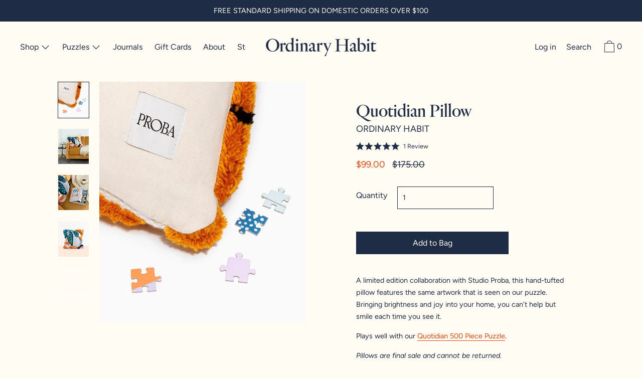

--- FILE ---
content_type: text/html; charset=utf-8
request_url: https://ordinaryhabit.com/products/quotidian-pillow
body_size: 47414
content:
<!doctype html>
<!--[if IE 9]> <html class="ie9 no-js supports-no-cookies" lang="en"> <![endif]-->
<!--[if (gt IE 9)|!(IE)]><!--> <html class="no-js supports-no-cookies" lang="en"> <!--<![endif]-->
<head>
<!-- Kissmetrics snippet -->

<script type="text/javascript">var _kmq = _kmq || [];
var _kmk = _kmk || 'f79a79a5f14d744d95a81753b1ba2f638bfcbf5a';
function _kms(u){
  setTimeout(function(){
    var d = document, f = d.getElementsByTagName('script')[0],
    s = d.createElement('script');
    s.type = 'text/javascript'; s.async = true; s.src = u;
    f.parentNode.insertBefore(s, f);
  }, 1);
}
_kms('//i.kissmetrics.io/i.js');
_kms('//scripts.kissmetrics.io/' + _kmk + '.2.js');
</script>
  
<!-- Google tag (gtag.js) -->
<script async src="https://www.googletagmanager.com/gtag/js?id=G-4LV0J2XZ09"></script>
<script>
  window.dataLayer = window.dataLayer || [];
  function gtag(){dataLayer.push(arguments);}
  gtag('js', new Date());

  gtag('config', 'G-4LV0J2XZ09');
</script>

  
  <meta charset="utf-8">
  <meta http-equiv="X-UA-Compatible" content="IE=edge">
  <meta name="viewport" content="width=device-width,initial-scale=1">
  <meta name="theme-color" content="#f4fbf2">
  <link rel="canonical" href="https://ordinaryhabit.com/products/quotidian-pillow">

  
    <link rel="shortcut icon" href="//ordinaryhabit.com/cdn/shop/files/OH-icon-Navy-Sq_32x32.png?v=1613733942" type="image/png">
  

  
  <title>
    Quotidian Pillow
    
    
    
      &ndash; Ordinary Habit
    
  </title>

  
    <meta name="description" content="A limited edition collaboration with Studio Proba, this hand-tufted pillow features the same artwork that is seen on our puzzle. Bringing brightness and joy into your home, you can’t help but smile each time you see it. Plays well with our Quotidian 500 Piece Puzzle.  Pillows are final sale and cannot be returned. – De">
  

  


<meta property="og:site_name" content="Ordinary Habit">
<meta property="og:url" content="https://ordinaryhabit.com/products/quotidian-pillow">
<meta property="og:title" content="Quotidian Pillow">
<meta property="og:type" content="product">
<meta property="og:description" content="A limited edition collaboration with Studio Proba, this hand-tufted pillow features the same artwork that is seen on our puzzle. Bringing brightness and joy into your home, you can’t help but smile each time you see it. Plays well with our Quotidian 500 Piece Puzzle.  Pillows are final sale and cannot be returned. – De"><meta property="product:availability" content="instock">
  <meta property="product:price:amount" content="99.00">
  <meta property="product:price:currency" content="USD">


<meta name="twitter:site" content="@">
<meta name="twitter:card" content="summary_large_image">
<meta name="twitter:title" content="Quotidian Pillow">
<meta name="twitter:description" content="A limited edition collaboration with Studio Proba, this hand-tufted pillow features the same artwork that is seen on our puzzle. Bringing brightness and joy into your home, you can’t help but smile each time you see it. Plays well with our Quotidian 500 Piece Puzzle.  Pillows are final sale and cannot be returned. – De">
  
<link href="//ordinaryhabit.com/cdn/shop/t/96/assets/theme.css?v=69735317535930695381762882199" rel="stylesheet">

  <style>

  
  
  

  @font-face {
  font-family: Figtree;
  font-weight: 400;
  font-style: normal;
  src: url("//ordinaryhabit.com/cdn/fonts/figtree/figtree_n4.3c0838aba1701047e60be6a99a1b0a40ce9b8419.woff2") format("woff2"),
       url("//ordinaryhabit.com/cdn/fonts/figtree/figtree_n4.c0575d1db21fc3821f17fd6617d3dee552312137.woff") format("woff");
}

  @font-face {
  font-family: "Shippori Mincho";
  font-weight: 400;
  font-style: normal;
  src: url("//ordinaryhabit.com/cdn/fonts/shippori_mincho/shipporimincho_n4.84f8b7ceff7f95df65cde9ab1ed190e83a4f5b7e.woff2") format("woff2"),
       url("//ordinaryhabit.com/cdn/fonts/shippori_mincho/shipporimincho_n4.2a4eff622a8c9fcdc3c2b98b39815a9acc98b084.woff") format("woff");
}

  @font-face {
  font-family: Figtree;
  font-weight: 400;
  font-style: normal;
  src: url("//ordinaryhabit.com/cdn/fonts/figtree/figtree_n4.3c0838aba1701047e60be6a99a1b0a40ce9b8419.woff2") format("woff2"),
       url("//ordinaryhabit.com/cdn/fonts/figtree/figtree_n4.c0575d1db21fc3821f17fd6617d3dee552312137.woff") format("woff");
}


    @font-face {
  font-family: Figtree;
  font-weight: 700;
  font-style: normal;
  src: url("//ordinaryhabit.com/cdn/fonts/figtree/figtree_n7.2fd9bfe01586148e644724096c9d75e8c7a90e55.woff2") format("woff2"),
       url("//ordinaryhabit.com/cdn/fonts/figtree/figtree_n7.ea05de92d862f9594794ab281c4c3a67501ef5fc.woff") format("woff");
}

  

  
    @font-face {
  font-family: Figtree;
  font-weight: 400;
  font-style: italic;
  src: url("//ordinaryhabit.com/cdn/fonts/figtree/figtree_i4.89f7a4275c064845c304a4cf8a4a586060656db2.woff2") format("woff2"),
       url("//ordinaryhabit.com/cdn/fonts/figtree/figtree_i4.6f955aaaafc55a22ffc1f32ecf3756859a5ad3e2.woff") format("woff");
}

  

  
    @font-face {
  font-family: Figtree;
  font-weight: 700;
  font-style: italic;
  src: url("//ordinaryhabit.com/cdn/fonts/figtree/figtree_i7.06add7096a6f2ab742e09ec7e498115904eda1fe.woff2") format("woff2"),
       url("//ordinaryhabit.com/cdn/fonts/figtree/figtree_i7.ee584b5fcaccdbb5518c0228158941f8df81b101.woff") format("woff");
}

  

  
  
  

  

/* Primary text overlay *//* Primary text accent overlay *//* Secondary text overlay */


  :root {

    /* Fonts */

    --heading-font-stack: "Shippori Mincho", serif;
    --heading-font-weight: 400;
    --heading-font-style: normal;
    --heading-text-transform: none;

    --main-font-stack: Figtree, sans-serif;
    --main-font-weight: 400;

    --accent-font-stack: Figtree, sans-serif;
    --accent-font-weight: 400;
    --accent-text-transform: none;

    --header-navigation-text-transform: none;
    --list-and-grid-align: left;

    --header-navigation-typeface: Figtree, sans-serif;
    --header-navigation-font-weight: 400;

    /*
    Primary color scheme
    */
    --color-primary-accent: rgb(245, 66, 5);
    --color-primary-text: rgb(31, 44, 69);
    --color-primary-background: rgb(255, 252, 244);
    --color-primary-meta: rgb(31, 44, 69);
    --color-primary-text--overlay: rgb(255, 252, 244);
    --color-primary-accent--overlay: rgb(255, 252, 244);
    
    --color-primary-text--faded: rgba(31, 44, 69, 0.6);

    --color-primary-text--05: rgba(31, 44, 69, 0.05);

    --color-primary-background--1: rgb(255, 252, 244);
    --color-primary-background--02: rgba(255, 252, 244, 0.2);
    --color-primary-background--0: rgba(255, 252, 244, 0);

    
    

    /*
    Secondary color scheme
    */
    --color-secondary-accent: rgb(161, 148, 178);
    --color-secondary-text: rgb(255, 252, 244);
    --color-secondary-background: rgb(31, 44, 69);
    --color-secondary-meta: rgb(215, 213, 241);
    --color-secondary-text--overlay: rgb(31, 44, 69);
    --color-secondary-accent--overlay: rgb(31, 44, 69);
    --color-secondary-text--faded: rgba(255, 252, 244, 0.6);
    --color-secondary-background--faded: rgba(31, 44, 69, 0.9);

    --color-secondary-text--05: rgba(255, 252, 244, 0.05);

    --color-secondary-background--1: rgb(31, 44, 69);
    --color-secondary-background--02: rgba(31, 44, 69, 0.2);
    --color-secondary-background--0: rgba(31, 44, 69, 0);

    /*
    Tertiary color scheme
    */
    --color-tertiary-accent: rgb(245, 66, 5);
    --color-tertiary-text: rgb(31, 44, 69);
    --color-tertiary-background: rgb(255, 252, 244);
    --color-tertiary-meta: rgb(31, 44, 69);

    --color-tertiary-text--overlay: rgb(255, 252, 244);
    --color-tertiary-accent--overlay: rgb(255, 252, 244);
    --color-tertiary-text--faded: rgba(31, 44, 69, 0.6);
    --color-tertiary-background--faded: rgba(255, 252, 244, 0.9);

    --color-tertiary-text--05: rgba(31, 44, 69, 0.05);

    --color-tertiary-background--1: rgb(255, 252, 244);
    --color-tertiary-background--02: rgba(255, 252, 244, 0.2);
    --color-tertiary-background--0: rgba(255, 252, 244, 0);  

    /*
    Active text
    */
    --color-active-text: #1f2c45
    --color-active-background: ;
    --color-active-accent: #f54205;
    --color-active-meta: #1f2c45;
    --color-active-text--overlay: #fffcf4
    --color-active-accent--overlay: #fffcf4
    --color-active-background--faded: rgba(255, 252, 244, 0.9)


    /*
    SVG ico select
    */
    --icon-svg-select: url(//ordinaryhabit.com/cdn/shop/t/96/assets/ico-select.svg?v=25189616031998343381762880973);
    --icon-svg-select-primary: url(//ordinaryhabit.com/cdn/shop/t/96/assets/ico-select__primary.svg?v=25189616031998343381762880973);
    --icon-svg-select-secondary: url(//ordinaryhabit.com/cdn/shop/t/96/assets/ico-select__secondary.svg?v=69012619050744778901762880973);
    --icon-svg-select-tertiary: url(//ordinaryhabit.com/cdn/shop/t/96/assets/ico-select__tertiary.svg?v=25189616031998343381762880973);

    --modal-controls-preloader: url(//ordinaryhabit.com/cdn/shop/t/96/assets/pswp-preloader.gif?v=149226290491970679091762880973) 0 0 no-repeat;

  }
</style>


  <script>
    document.documentElement.className = document.documentElement.className.replace('no-js', 'js');

    window.theme = {
      data: {
        "cartMethod": "page"
      },
      strings: {
        addToCart: "Add to Bag",
        soldOut: "Sold Out",
        unavailable: "Unavailable",
        cartEmpty: "Your cart is currently empty.",
        cartCookie: "Enable cookies to use the shopping cart",
        cartSavings: "Translation missing: en.cart.general.savings_html"
      },
      moneyFormat: "${{amount}}",
      info: {
        name: 'Cascade',
      }
    };
    
  </script>

  

  
<!--[if (gt IE 9)|!(IE)]><!--><script src="//ordinaryhabit.com/cdn/shop/t/96/assets/theme.js?v=4729585436946472301762880973" defer="defer"></script><!--<![endif]-->
<!--[if lt IE 9]><script src="//ordinaryhabit.com/cdn/shop/t/96/assets/theme.js?v=4729585436946472301762880973"></script><![endif]-->
  <script>window.performance && window.performance.mark && window.performance.mark('shopify.content_for_header.start');</script><meta name="google-site-verification" content="p9ezyJmL-PhFx8PuQ2-n3Cx5PePQEO8P40B5OBLJFxI">
<meta id="shopify-digital-wallet" name="shopify-digital-wallet" content="/38335086636/digital_wallets/dialog">
<meta name="shopify-checkout-api-token" content="4f01a5a0eba9513d40c78c6e60798ade">
<meta id="in-context-paypal-metadata" data-shop-id="38335086636" data-venmo-supported="false" data-environment="production" data-locale="en_US" data-paypal-v4="true" data-currency="USD">
<link rel="alternate" type="application/json+oembed" href="https://ordinaryhabit.com/products/quotidian-pillow.oembed">
<script async="async" src="/checkouts/internal/preloads.js?locale=en-US"></script>
<link rel="preconnect" href="https://shop.app" crossorigin="anonymous">
<script async="async" src="https://shop.app/checkouts/internal/preloads.js?locale=en-US&shop_id=38335086636" crossorigin="anonymous"></script>
<script id="apple-pay-shop-capabilities" type="application/json">{"shopId":38335086636,"countryCode":"US","currencyCode":"USD","merchantCapabilities":["supports3DS"],"merchantId":"gid:\/\/shopify\/Shop\/38335086636","merchantName":"Ordinary Habit","requiredBillingContactFields":["postalAddress","email","phone"],"requiredShippingContactFields":["postalAddress","email","phone"],"shippingType":"shipping","supportedNetworks":["visa","masterCard","amex"],"total":{"type":"pending","label":"Ordinary Habit","amount":"1.00"},"shopifyPaymentsEnabled":true,"supportsSubscriptions":true}</script>
<script id="shopify-features" type="application/json">{"accessToken":"4f01a5a0eba9513d40c78c6e60798ade","betas":["rich-media-storefront-analytics"],"domain":"ordinaryhabit.com","predictiveSearch":true,"shopId":38335086636,"locale":"en"}</script>
<script>var Shopify = Shopify || {};
Shopify.shop = "ordinary-habit.myshopify.com";
Shopify.locale = "en";
Shopify.currency = {"active":"USD","rate":"1.0"};
Shopify.country = "US";
Shopify.theme = {"name":"Ordinary Habit - Early Holiday 2025","id":145028186156,"schema_name":"Cascade","schema_version":"1.3.2","theme_store_id":null,"role":"main"};
Shopify.theme.handle = "null";
Shopify.theme.style = {"id":null,"handle":null};
Shopify.cdnHost = "ordinaryhabit.com/cdn";
Shopify.routes = Shopify.routes || {};
Shopify.routes.root = "/";</script>
<script type="module">!function(o){(o.Shopify=o.Shopify||{}).modules=!0}(window);</script>
<script>!function(o){function n(){var o=[];function n(){o.push(Array.prototype.slice.apply(arguments))}return n.q=o,n}var t=o.Shopify=o.Shopify||{};t.loadFeatures=n(),t.autoloadFeatures=n()}(window);</script>
<script>
  window.ShopifyPay = window.ShopifyPay || {};
  window.ShopifyPay.apiHost = "shop.app\/pay";
  window.ShopifyPay.redirectState = null;
</script>
<script id="shop-js-analytics" type="application/json">{"pageType":"product"}</script>
<script defer="defer" async type="module" src="//ordinaryhabit.com/cdn/shopifycloud/shop-js/modules/v2/client.init-shop-cart-sync_BApSsMSl.en.esm.js"></script>
<script defer="defer" async type="module" src="//ordinaryhabit.com/cdn/shopifycloud/shop-js/modules/v2/chunk.common_CBoos6YZ.esm.js"></script>
<script type="module">
  await import("//ordinaryhabit.com/cdn/shopifycloud/shop-js/modules/v2/client.init-shop-cart-sync_BApSsMSl.en.esm.js");
await import("//ordinaryhabit.com/cdn/shopifycloud/shop-js/modules/v2/chunk.common_CBoos6YZ.esm.js");

  window.Shopify.SignInWithShop?.initShopCartSync?.({"fedCMEnabled":true,"windoidEnabled":true});

</script>
<script>
  window.Shopify = window.Shopify || {};
  if (!window.Shopify.featureAssets) window.Shopify.featureAssets = {};
  window.Shopify.featureAssets['shop-js'] = {"shop-cart-sync":["modules/v2/client.shop-cart-sync_DJczDl9f.en.esm.js","modules/v2/chunk.common_CBoos6YZ.esm.js"],"init-fed-cm":["modules/v2/client.init-fed-cm_BzwGC0Wi.en.esm.js","modules/v2/chunk.common_CBoos6YZ.esm.js"],"init-windoid":["modules/v2/client.init-windoid_BS26ThXS.en.esm.js","modules/v2/chunk.common_CBoos6YZ.esm.js"],"init-shop-email-lookup-coordinator":["modules/v2/client.init-shop-email-lookup-coordinator_DFwWcvrS.en.esm.js","modules/v2/chunk.common_CBoos6YZ.esm.js"],"shop-cash-offers":["modules/v2/client.shop-cash-offers_DthCPNIO.en.esm.js","modules/v2/chunk.common_CBoos6YZ.esm.js","modules/v2/chunk.modal_Bu1hFZFC.esm.js"],"shop-button":["modules/v2/client.shop-button_D_JX508o.en.esm.js","modules/v2/chunk.common_CBoos6YZ.esm.js"],"shop-toast-manager":["modules/v2/client.shop-toast-manager_tEhgP2F9.en.esm.js","modules/v2/chunk.common_CBoos6YZ.esm.js"],"avatar":["modules/v2/client.avatar_BTnouDA3.en.esm.js"],"pay-button":["modules/v2/client.pay-button_BuNmcIr_.en.esm.js","modules/v2/chunk.common_CBoos6YZ.esm.js"],"init-shop-cart-sync":["modules/v2/client.init-shop-cart-sync_BApSsMSl.en.esm.js","modules/v2/chunk.common_CBoos6YZ.esm.js"],"shop-login-button":["modules/v2/client.shop-login-button_DwLgFT0K.en.esm.js","modules/v2/chunk.common_CBoos6YZ.esm.js","modules/v2/chunk.modal_Bu1hFZFC.esm.js"],"init-customer-accounts-sign-up":["modules/v2/client.init-customer-accounts-sign-up_TlVCiykN.en.esm.js","modules/v2/client.shop-login-button_DwLgFT0K.en.esm.js","modules/v2/chunk.common_CBoos6YZ.esm.js","modules/v2/chunk.modal_Bu1hFZFC.esm.js"],"init-shop-for-new-customer-accounts":["modules/v2/client.init-shop-for-new-customer-accounts_DrjXSI53.en.esm.js","modules/v2/client.shop-login-button_DwLgFT0K.en.esm.js","modules/v2/chunk.common_CBoos6YZ.esm.js","modules/v2/chunk.modal_Bu1hFZFC.esm.js"],"init-customer-accounts":["modules/v2/client.init-customer-accounts_C0Oh2ljF.en.esm.js","modules/v2/client.shop-login-button_DwLgFT0K.en.esm.js","modules/v2/chunk.common_CBoos6YZ.esm.js","modules/v2/chunk.modal_Bu1hFZFC.esm.js"],"shop-follow-button":["modules/v2/client.shop-follow-button_C5D3XtBb.en.esm.js","modules/v2/chunk.common_CBoos6YZ.esm.js","modules/v2/chunk.modal_Bu1hFZFC.esm.js"],"checkout-modal":["modules/v2/client.checkout-modal_8TC_1FUY.en.esm.js","modules/v2/chunk.common_CBoos6YZ.esm.js","modules/v2/chunk.modal_Bu1hFZFC.esm.js"],"lead-capture":["modules/v2/client.lead-capture_D-pmUjp9.en.esm.js","modules/v2/chunk.common_CBoos6YZ.esm.js","modules/v2/chunk.modal_Bu1hFZFC.esm.js"],"shop-login":["modules/v2/client.shop-login_BmtnoEUo.en.esm.js","modules/v2/chunk.common_CBoos6YZ.esm.js","modules/v2/chunk.modal_Bu1hFZFC.esm.js"],"payment-terms":["modules/v2/client.payment-terms_BHOWV7U_.en.esm.js","modules/v2/chunk.common_CBoos6YZ.esm.js","modules/v2/chunk.modal_Bu1hFZFC.esm.js"]};
</script>
<script>(function() {
  var isLoaded = false;
  function asyncLoad() {
    if (isLoaded) return;
    isLoaded = true;
    var urls = ["\/\/cdn.shopify.com\/proxy\/aa1576d64772324cc4ff786d1b58a1adb9a86d8f53f25a496673503a301758ee\/api.goaffpro.com\/loader.js?shop=ordinary-habit.myshopify.com\u0026sp-cache-control=cHVibGljLCBtYXgtYWdlPTkwMA","https:\/\/image-optimizer.salessquad.co.uk\/scripts\/tiny_img_not_found_notifier_1704e67c8f4545c2e4111b2291f4d4c2.js?shop=ordinary-habit.myshopify.com","https:\/\/cdn.getcarro.com\/script-tags\/all\/050820094100.js?shop=ordinary-habit.myshopify.com","https:\/\/analyzely.gropulse.com\/js\/active.js?shop=ordinary-habit.myshopify.com","https:\/\/shopify-widget.route.com\/shopify.widget.js?shop=ordinary-habit.myshopify.com","https:\/\/static.klaviyo.com\/onsite\/js\/klaviyo.js?company_id=XDYZLY\u0026shop=ordinary-habit.myshopify.com","\/\/cdn.shopify.com\/s\/files\/1\/0875\/2064\/files\/easysale-countdown-timer-1.0.0.min.js?shop=ordinary-habit.myshopify.com","https:\/\/static.shareasale.com\/json\/shopify\/shareasale-tracking.js?sasmid=100804\u0026ssmtid=92683\u0026shop=ordinary-habit.myshopify.com","https:\/\/storage.nfcube.com\/instafeed-2367f793550f3ad59a3faebc169cf73f.js?shop=ordinary-habit.myshopify.com","https:\/\/sdk.postscript.io\/sdk-script-loader.bundle.js?shopId=147660\u0026shop=ordinary-habit.myshopify.com"];
    for (var i = 0; i < urls.length; i++) {
      var s = document.createElement('script');
      s.type = 'text/javascript';
      s.async = true;
      s.src = urls[i];
      var x = document.getElementsByTagName('script')[0];
      x.parentNode.insertBefore(s, x);
    }
  };
  if(window.attachEvent) {
    window.attachEvent('onload', asyncLoad);
  } else {
    window.addEventListener('load', asyncLoad, false);
  }
})();</script>
<script id="__st">var __st={"a":38335086636,"offset":-18000,"reqid":"bb0b2a88-6b1a-4845-b1b3-3012110e5e25-1768924530","pageurl":"ordinaryhabit.com\/products\/quotidian-pillow","u":"c3e4f521e69e","p":"product","rtyp":"product","rid":6615977689132};</script>
<script>window.ShopifyPaypalV4VisibilityTracking = true;</script>
<script id="captcha-bootstrap">!function(){'use strict';const t='contact',e='account',n='new_comment',o=[[t,t],['blogs',n],['comments',n],[t,'customer']],c=[[e,'customer_login'],[e,'guest_login'],[e,'recover_customer_password'],[e,'create_customer']],r=t=>t.map((([t,e])=>`form[action*='/${t}']:not([data-nocaptcha='true']) input[name='form_type'][value='${e}']`)).join(','),a=t=>()=>t?[...document.querySelectorAll(t)].map((t=>t.form)):[];function s(){const t=[...o],e=r(t);return a(e)}const i='password',u='form_key',d=['recaptcha-v3-token','g-recaptcha-response','h-captcha-response',i],f=()=>{try{return window.sessionStorage}catch{return}},m='__shopify_v',_=t=>t.elements[u];function p(t,e,n=!1){try{const o=window.sessionStorage,c=JSON.parse(o.getItem(e)),{data:r}=function(t){const{data:e,action:n}=t;return t[m]||n?{data:e,action:n}:{data:t,action:n}}(c);for(const[e,n]of Object.entries(r))t.elements[e]&&(t.elements[e].value=n);n&&o.removeItem(e)}catch(o){console.error('form repopulation failed',{error:o})}}const l='form_type',E='cptcha';function T(t){t.dataset[E]=!0}const w=window,h=w.document,L='Shopify',v='ce_forms',y='captcha';let A=!1;((t,e)=>{const n=(g='f06e6c50-85a8-45c8-87d0-21a2b65856fe',I='https://cdn.shopify.com/shopifycloud/storefront-forms-hcaptcha/ce_storefront_forms_captcha_hcaptcha.v1.5.2.iife.js',D={infoText:'Protected by hCaptcha',privacyText:'Privacy',termsText:'Terms'},(t,e,n)=>{const o=w[L][v],c=o.bindForm;if(c)return c(t,g,e,D).then(n);var r;o.q.push([[t,g,e,D],n]),r=I,A||(h.body.append(Object.assign(h.createElement('script'),{id:'captcha-provider',async:!0,src:r})),A=!0)});var g,I,D;w[L]=w[L]||{},w[L][v]=w[L][v]||{},w[L][v].q=[],w[L][y]=w[L][y]||{},w[L][y].protect=function(t,e){n(t,void 0,e),T(t)},Object.freeze(w[L][y]),function(t,e,n,w,h,L){const[v,y,A,g]=function(t,e,n){const i=e?o:[],u=t?c:[],d=[...i,...u],f=r(d),m=r(i),_=r(d.filter((([t,e])=>n.includes(e))));return[a(f),a(m),a(_),s()]}(w,h,L),I=t=>{const e=t.target;return e instanceof HTMLFormElement?e:e&&e.form},D=t=>v().includes(t);t.addEventListener('submit',(t=>{const e=I(t);if(!e)return;const n=D(e)&&!e.dataset.hcaptchaBound&&!e.dataset.recaptchaBound,o=_(e),c=g().includes(e)&&(!o||!o.value);(n||c)&&t.preventDefault(),c&&!n&&(function(t){try{if(!f())return;!function(t){const e=f();if(!e)return;const n=_(t);if(!n)return;const o=n.value;o&&e.removeItem(o)}(t);const e=Array.from(Array(32),(()=>Math.random().toString(36)[2])).join('');!function(t,e){_(t)||t.append(Object.assign(document.createElement('input'),{type:'hidden',name:u})),t.elements[u].value=e}(t,e),function(t,e){const n=f();if(!n)return;const o=[...t.querySelectorAll(`input[type='${i}']`)].map((({name:t})=>t)),c=[...d,...o],r={};for(const[a,s]of new FormData(t).entries())c.includes(a)||(r[a]=s);n.setItem(e,JSON.stringify({[m]:1,action:t.action,data:r}))}(t,e)}catch(e){console.error('failed to persist form',e)}}(e),e.submit())}));const S=(t,e)=>{t&&!t.dataset[E]&&(n(t,e.some((e=>e===t))),T(t))};for(const o of['focusin','change'])t.addEventListener(o,(t=>{const e=I(t);D(e)&&S(e,y())}));const B=e.get('form_key'),M=e.get(l),P=B&&M;t.addEventListener('DOMContentLoaded',(()=>{const t=y();if(P)for(const e of t)e.elements[l].value===M&&p(e,B);[...new Set([...A(),...v().filter((t=>'true'===t.dataset.shopifyCaptcha))])].forEach((e=>S(e,t)))}))}(h,new URLSearchParams(w.location.search),n,t,e,['guest_login'])})(!0,!0)}();</script>
<script integrity="sha256-4kQ18oKyAcykRKYeNunJcIwy7WH5gtpwJnB7kiuLZ1E=" data-source-attribution="shopify.loadfeatures" defer="defer" src="//ordinaryhabit.com/cdn/shopifycloud/storefront/assets/storefront/load_feature-a0a9edcb.js" crossorigin="anonymous"></script>
<script crossorigin="anonymous" defer="defer" src="//ordinaryhabit.com/cdn/shopifycloud/storefront/assets/shopify_pay/storefront-65b4c6d7.js?v=20250812"></script>
<script data-source-attribution="shopify.dynamic_checkout.dynamic.init">var Shopify=Shopify||{};Shopify.PaymentButton=Shopify.PaymentButton||{isStorefrontPortableWallets:!0,init:function(){window.Shopify.PaymentButton.init=function(){};var t=document.createElement("script");t.src="https://ordinaryhabit.com/cdn/shopifycloud/portable-wallets/latest/portable-wallets.en.js",t.type="module",document.head.appendChild(t)}};
</script>
<script data-source-attribution="shopify.dynamic_checkout.buyer_consent">
  function portableWalletsHideBuyerConsent(e){var t=document.getElementById("shopify-buyer-consent"),n=document.getElementById("shopify-subscription-policy-button");t&&n&&(t.classList.add("hidden"),t.setAttribute("aria-hidden","true"),n.removeEventListener("click",e))}function portableWalletsShowBuyerConsent(e){var t=document.getElementById("shopify-buyer-consent"),n=document.getElementById("shopify-subscription-policy-button");t&&n&&(t.classList.remove("hidden"),t.removeAttribute("aria-hidden"),n.addEventListener("click",e))}window.Shopify?.PaymentButton&&(window.Shopify.PaymentButton.hideBuyerConsent=portableWalletsHideBuyerConsent,window.Shopify.PaymentButton.showBuyerConsent=portableWalletsShowBuyerConsent);
</script>
<script data-source-attribution="shopify.dynamic_checkout.cart.bootstrap">document.addEventListener("DOMContentLoaded",(function(){function t(){return document.querySelector("shopify-accelerated-checkout-cart, shopify-accelerated-checkout")}if(t())Shopify.PaymentButton.init();else{new MutationObserver((function(e,n){t()&&(Shopify.PaymentButton.init(),n.disconnect())})).observe(document.body,{childList:!0,subtree:!0})}}));
</script>
<script id='scb4127' type='text/javascript' async='' src='https://ordinaryhabit.com/cdn/shopifycloud/privacy-banner/storefront-banner.js'></script><link id="shopify-accelerated-checkout-styles" rel="stylesheet" media="screen" href="https://ordinaryhabit.com/cdn/shopifycloud/portable-wallets/latest/accelerated-checkout-backwards-compat.css" crossorigin="anonymous">
<style id="shopify-accelerated-checkout-cart">
        #shopify-buyer-consent {
  margin-top: 1em;
  display: inline-block;
  width: 100%;
}

#shopify-buyer-consent.hidden {
  display: none;
}

#shopify-subscription-policy-button {
  background: none;
  border: none;
  padding: 0;
  text-decoration: underline;
  font-size: inherit;
  cursor: pointer;
}

#shopify-subscription-policy-button::before {
  box-shadow: none;
}

      </style>

<script>window.performance && window.performance.mark && window.performance.mark('shopify.content_for_header.end');</script>
<style>@import url("https://fonts.googleapis.com/css?family=europa:100,200,300,400,500,600,700,800,900|OH+font:100,200,300,400,500,600,700,800,900");body input,body textarea,body button,body select {font-family: inherit;}[data-layouthub="section"], [data-layouthub="section"] * {padding: 0px;margin-top: 0px;margin-bottom: 0px;}:root{--lh-font-family: "europa" !important;--lh-title-font-family: "OH font" !important;--lh-font-size: 16px !important;--lh-color: #a194b2 !important;--lh-color-rgb: 161, 148, 178 !important;}body section[data-layouthub="section"] {color: #7A7A7A;font-family: "europa" !important;font-size: 16px !important;}[data-layouthub="section"] h1, [data-layouthub="section"] h2, [data-layouthub="section"] h3, [data-layouthub="section"] h4, [data-layouthub="section"] h5 {color: #1A1A1B;font-family: "OH font" !important;}</style><!--LH--><link href="//ordinaryhabit.com/cdn/shop/t/96/assets/custom-css-shopify.css?v=82911567929275852741762880973" rel="stylesheet" type="text/css" media="all" />
  <link rel="stylesheet" href="https://use.typekit.net/jtb5nga.css">
 

<script>window.__pagefly_analytics_settings__={"acceptTracking":true};</script>
  
  <script src="https://www.dwin1.com/19038.js" type="text/javascript" defer="defer"></script>

  
<script>
  var _talkableq = _talkableq || [];
  _talkableq.push(['authenticate_customer', {"email":"","first_name":"","last_name":"","customer_id":""}]);
</script>
<script async src="//d2jjzw81hqbuqv.cloudfront.net/integration/clients/ordinary-habit.min.js" type="text/javascript"></script>

 
  <!-- Hotjar Tracking Code for https://ordinaryhabit.com/ -->
<script>
    (function(h,o,t,j,a,r){
        h.hj=h.hj||function(){(h.hj.q=h.hj.q||[]).push(arguments)};
        h._hjSettings={hjid:2317828,hjsv:6};
        a=o.getElementsByTagName('head')[0];
        r=o.createElement('script');r.async=1;
        r.src=t+h._hjSettings.hjid+j+h._hjSettings.hjsv;
        a.appendChild(r);
    })(window,document,'https://static.hotjar.com/c/hotjar-','.js?sv=');
</script>



<!-- BEGIN app block: shopify://apps/klaviyo-email-marketing-sms/blocks/klaviyo-onsite-embed/2632fe16-c075-4321-a88b-50b567f42507 -->












  <script async src="https://static.klaviyo.com/onsite/js/XDYZLY/klaviyo.js?company_id=XDYZLY"></script>
  <script>!function(){if(!window.klaviyo){window._klOnsite=window._klOnsite||[];try{window.klaviyo=new Proxy({},{get:function(n,i){return"push"===i?function(){var n;(n=window._klOnsite).push.apply(n,arguments)}:function(){for(var n=arguments.length,o=new Array(n),w=0;w<n;w++)o[w]=arguments[w];var t="function"==typeof o[o.length-1]?o.pop():void 0,e=new Promise((function(n){window._klOnsite.push([i].concat(o,[function(i){t&&t(i),n(i)}]))}));return e}}})}catch(n){window.klaviyo=window.klaviyo||[],window.klaviyo.push=function(){var n;(n=window._klOnsite).push.apply(n,arguments)}}}}();</script>

  
    <script id="viewed_product">
      if (item == null) {
        var _learnq = _learnq || [];

        var MetafieldReviews = null
        var MetafieldYotpoRating = null
        var MetafieldYotpoCount = null
        var MetafieldLooxRating = null
        var MetafieldLooxCount = null
        var okendoProduct = null
        var okendoProductReviewCount = null
        var okendoProductReviewAverageValue = null
        try {
          // The following fields are used for Customer Hub recently viewed in order to add reviews.
          // This information is not part of __kla_viewed. Instead, it is part of __kla_viewed_reviewed_items
          MetafieldReviews = {"rating":{"scale_min":"1.0","scale_max":"5.0","value":"5.0"},"rating_count":1};
          MetafieldYotpoRating = null
          MetafieldYotpoCount = null
          MetafieldLooxRating = null
          MetafieldLooxCount = null

          okendoProduct = {"reviewCount":1,"reviewAverageValue":"5.0"}
          // If the okendo metafield is not legacy, it will error, which then requires the new json formatted data
          if (okendoProduct && 'error' in okendoProduct) {
            okendoProduct = null
          }
          okendoProductReviewCount = okendoProduct ? okendoProduct.reviewCount : null
          okendoProductReviewAverageValue = okendoProduct ? okendoProduct.reviewAverageValue : null
        } catch (error) {
          console.error('Error in Klaviyo onsite reviews tracking:', error);
        }

        var item = {
          Name: "Quotidian Pillow",
          ProductID: 6615977689132,
          Categories: ["All","All Products","Best Selling Products","Home \u0026 Accessories","Low Stock","Newest Products"],
          ImageURL: "https://ordinaryhabit.com/cdn/shop/products/quotidian-pillow-by-studio-proba-243640_grande.jpg?v=1629900649",
          URL: "https://ordinaryhabit.com/products/quotidian-pillow",
          Brand: "ORDINARY HABIT",
          Price: "$99.00",
          Value: "99.00",
          CompareAtPrice: "$175.00"
        };
        _learnq.push(['track', 'Viewed Product', item]);
        _learnq.push(['trackViewedItem', {
          Title: item.Name,
          ItemId: item.ProductID,
          Categories: item.Categories,
          ImageUrl: item.ImageURL,
          Url: item.URL,
          Metadata: {
            Brand: item.Brand,
            Price: item.Price,
            Value: item.Value,
            CompareAtPrice: item.CompareAtPrice
          },
          metafields:{
            reviews: MetafieldReviews,
            yotpo:{
              rating: MetafieldYotpoRating,
              count: MetafieldYotpoCount,
            },
            loox:{
              rating: MetafieldLooxRating,
              count: MetafieldLooxCount,
            },
            okendo: {
              rating: okendoProductReviewAverageValue,
              count: okendoProductReviewCount,
            }
          }
        }]);
      }
    </script>
  




  <script>
    window.klaviyoReviewsProductDesignMode = false
  </script>







<!-- END app block --><!-- BEGIN app block: shopify://apps/okendo/blocks/theme-settings/bb689e69-ea70-4661-8fb7-ad24a2e23c29 --><!-- BEGIN app snippet: header-metafields -->










    <style type="text/css" data-href="https://d3hw6dc1ow8pp2.cloudfront.net/reviews-widget-plus/css/okendo-reviews-styles.8dfe73f0.css"></style><style type="text/css" data-href="https://d3hw6dc1ow8pp2.cloudfront.net/reviews-widget-plus/css/modules/okendo-star-rating.86dbf7f0.css"></style><style type="text/css">.okeReviews[data-oke-container],div.okeReviews{font-size:14px;font-size:var(--oke-text-regular);font-weight:400;font-family:var(--oke-text-fontFamily);line-height:1.6}.okeReviews[data-oke-container] *,.okeReviews[data-oke-container] :after,.okeReviews[data-oke-container] :before,div.okeReviews *,div.okeReviews :after,div.okeReviews :before{box-sizing:border-box}.okeReviews[data-oke-container] h1,.okeReviews[data-oke-container] h2,.okeReviews[data-oke-container] h3,.okeReviews[data-oke-container] h4,.okeReviews[data-oke-container] h5,.okeReviews[data-oke-container] h6,div.okeReviews h1,div.okeReviews h2,div.okeReviews h3,div.okeReviews h4,div.okeReviews h5,div.okeReviews h6{font-size:1em;font-weight:400;line-height:1.4;margin:0}.okeReviews[data-oke-container] ul,div.okeReviews ul{padding:0;margin:0}.okeReviews[data-oke-container] li,div.okeReviews li{list-style-type:none;padding:0}.okeReviews[data-oke-container] p,div.okeReviews p{line-height:1.8;margin:0 0 4px}.okeReviews[data-oke-container] p:last-child,div.okeReviews p:last-child{margin-bottom:0}.okeReviews[data-oke-container] a,div.okeReviews a{text-decoration:none;color:inherit}.okeReviews[data-oke-container] button,div.okeReviews button{border-radius:0;border:0;box-shadow:none;margin:0;width:auto;min-width:auto;padding:0;background-color:transparent;min-height:auto}.okeReviews[data-oke-container] button,.okeReviews[data-oke-container] input,.okeReviews[data-oke-container] select,.okeReviews[data-oke-container] textarea,div.okeReviews button,div.okeReviews input,div.okeReviews select,div.okeReviews textarea{font-family:inherit;font-size:1em}.okeReviews[data-oke-container] label,.okeReviews[data-oke-container] select,div.okeReviews label,div.okeReviews select{display:inline}.okeReviews[data-oke-container] select,div.okeReviews select{width:auto}.okeReviews[data-oke-container] article,.okeReviews[data-oke-container] aside,div.okeReviews article,div.okeReviews aside{margin:0}.okeReviews[data-oke-container] table,div.okeReviews table{background:transparent;border:0;border-collapse:collapse;border-spacing:0;font-family:inherit;font-size:1em;table-layout:auto}.okeReviews[data-oke-container] table td,.okeReviews[data-oke-container] table th,.okeReviews[data-oke-container] table tr,div.okeReviews table td,div.okeReviews table th,div.okeReviews table tr{border:0;font-family:inherit;font-size:1em}.okeReviews[data-oke-container] table td,.okeReviews[data-oke-container] table th,div.okeReviews table td,div.okeReviews table th{background:transparent;font-weight:400;letter-spacing:normal;padding:0;text-align:left;text-transform:none;vertical-align:middle}.okeReviews[data-oke-container] table tr:hover td,.okeReviews[data-oke-container] table tr:hover th,div.okeReviews table tr:hover td,div.okeReviews table tr:hover th{background:transparent}.okeReviews[data-oke-container] fieldset,div.okeReviews fieldset{border:0;padding:0;margin:0;min-width:0}.okeReviews[data-oke-container] img,div.okeReviews img{max-width:none}.okeReviews[data-oke-container] div:empty,div.okeReviews div:empty{display:block}.okeReviews[data-oke-container] .oke-icon:before,div.okeReviews .oke-icon:before{font-family:oke-widget-icons!important;font-style:normal;font-weight:400;font-variant:normal;text-transform:none;line-height:1;-webkit-font-smoothing:antialiased;-moz-osx-font-smoothing:grayscale;color:inherit}.okeReviews[data-oke-container] .oke-icon--select-arrow:before,div.okeReviews .oke-icon--select-arrow:before{content:""}.okeReviews[data-oke-container] .oke-icon--loading:before,div.okeReviews .oke-icon--loading:before{content:""}.okeReviews[data-oke-container] .oke-icon--pencil:before,div.okeReviews .oke-icon--pencil:before{content:""}.okeReviews[data-oke-container] .oke-icon--filter:before,div.okeReviews .oke-icon--filter:before{content:""}.okeReviews[data-oke-container] .oke-icon--play:before,div.okeReviews .oke-icon--play:before{content:""}.okeReviews[data-oke-container] .oke-icon--tick-circle:before,div.okeReviews .oke-icon--tick-circle:before{content:""}.okeReviews[data-oke-container] .oke-icon--chevron-left:before,div.okeReviews .oke-icon--chevron-left:before{content:""}.okeReviews[data-oke-container] .oke-icon--chevron-right:before,div.okeReviews .oke-icon--chevron-right:before{content:""}.okeReviews[data-oke-container] .oke-icon--thumbs-down:before,div.okeReviews .oke-icon--thumbs-down:before{content:""}.okeReviews[data-oke-container] .oke-icon--thumbs-up:before,div.okeReviews .oke-icon--thumbs-up:before{content:""}.okeReviews[data-oke-container] .oke-icon--close:before,div.okeReviews .oke-icon--close:before{content:""}.okeReviews[data-oke-container] .oke-icon--chevron-up:before,div.okeReviews .oke-icon--chevron-up:before{content:""}.okeReviews[data-oke-container] .oke-icon--chevron-down:before,div.okeReviews .oke-icon--chevron-down:before{content:""}.okeReviews[data-oke-container] .oke-icon--star:before,div.okeReviews .oke-icon--star:before{content:""}.okeReviews[data-oke-container] .oke-icon--magnifying-glass:before,div.okeReviews .oke-icon--magnifying-glass:before{content:""}@font-face{font-family:oke-widget-icons;src:url(https://d3hw6dc1ow8pp2.cloudfront.net/reviews-widget-plus/fonts/oke-widget-icons.ttf) format("truetype"),url(https://d3hw6dc1ow8pp2.cloudfront.net/reviews-widget-plus/fonts/oke-widget-icons.woff) format("woff"),url(https://d3hw6dc1ow8pp2.cloudfront.net/reviews-widget-plus/img/oke-widget-icons.bc0d6b0a.svg) format("svg");font-weight:400;font-style:normal;font-display:block}.okeReviews[data-oke-container] .oke-button,div.okeReviews .oke-button{display:inline-block;border-style:solid;border-color:var(--oke-button-borderColor);border-width:var(--oke-button-borderWidth);background-color:var(--oke-button-backgroundColor);line-height:1;padding:12px 24px;margin:0;border-radius:var(--oke-button-borderRadius);color:var(--oke-button-textColor);text-align:center;position:relative;font-weight:var(--oke-button-fontWeight);font-size:var(--oke-button-fontSize);font-family:var(--oke-button-fontFamily);outline:0}.okeReviews[data-oke-container] .oke-button-text,.okeReviews[data-oke-container] .oke-button .oke-icon,div.okeReviews .oke-button-text,div.okeReviews .oke-button .oke-icon{line-height:1}.okeReviews[data-oke-container] .oke-button.oke-is-loading,div.okeReviews .oke-button.oke-is-loading{position:relative}.okeReviews[data-oke-container] .oke-button.oke-is-loading:before,div.okeReviews .oke-button.oke-is-loading:before{font-family:oke-widget-icons!important;font-style:normal;font-weight:400;font-variant:normal;text-transform:none;line-height:1;-webkit-font-smoothing:antialiased;-moz-osx-font-smoothing:grayscale;content:"";color:undefined;font-size:12px;display:inline-block;animation:oke-spin 1s linear infinite;position:absolute;width:12px;height:12px;top:0;left:0;bottom:0;right:0;margin:auto}.okeReviews[data-oke-container] .oke-button.oke-is-loading>*,div.okeReviews .oke-button.oke-is-loading>*{opacity:0}.okeReviews[data-oke-container] .oke-button.oke-is-active,div.okeReviews .oke-button.oke-is-active{background-color:var(--oke-button-backgroundColorActive);color:var(--oke-button-textColorActive);border-color:var(--oke-button-borderColorActive)}.okeReviews[data-oke-container] .oke-button:not(.oke-is-loading),div.okeReviews .oke-button:not(.oke-is-loading){cursor:pointer}.okeReviews[data-oke-container] .oke-button:not(.oke-is-loading):not(.oke-is-active):hover,div.okeReviews .oke-button:not(.oke-is-loading):not(.oke-is-active):hover{background-color:var(--oke-button-backgroundColorHover);color:var(--oke-button-textColorHover);border-color:var(--oke-button-borderColorHover);box-shadow:0 0 0 2px var(--oke-button-backgroundColorHover)}.okeReviews[data-oke-container] .oke-button:not(.oke-is-loading):not(.oke-is-active):active,.okeReviews[data-oke-container] .oke-button:not(.oke-is-loading):not(.oke-is-active):hover:active,div.okeReviews .oke-button:not(.oke-is-loading):not(.oke-is-active):active,div.okeReviews .oke-button:not(.oke-is-loading):not(.oke-is-active):hover:active{background-color:var(--oke-button-backgroundColorActive);color:var(--oke-button-textColorActive);border-color:var(--oke-button-borderColorActive)}.okeReviews[data-oke-container] .oke-title,div.okeReviews .oke-title{font-weight:var(--oke-title-fontWeight);font-size:var(--oke-title-fontSize);font-family:var(--oke-title-fontFamily)}.okeReviews[data-oke-container] .oke-bodyText,div.okeReviews .oke-bodyText{font-weight:var(--oke-bodyText-fontWeight);font-size:var(--oke-bodyText-fontSize);font-family:var(--oke-bodyText-fontFamily)}.okeReviews[data-oke-container] .oke-linkButton,div.okeReviews .oke-linkButton{cursor:pointer;font-weight:700;pointer-events:auto;text-decoration:underline}.okeReviews[data-oke-container] .oke-linkButton:hover,div.okeReviews .oke-linkButton:hover{text-decoration:none}.okeReviews[data-oke-container] .oke-readMore,div.okeReviews .oke-readMore{cursor:pointer;color:inherit;text-decoration:underline}.okeReviews[data-oke-container] .oke-select,div.okeReviews .oke-select{cursor:pointer;background-repeat:no-repeat;background-position-x:100%;background-position-y:50%;border:none;padding:0 24px 0 12px;appearance:none;color:inherit;-webkit-appearance:none;background-color:transparent;background-image:url("data:image/svg+xml;charset=utf-8,%3Csvg fill='currentColor' xmlns='http://www.w3.org/2000/svg' viewBox='0 0 24 24'%3E%3Cpath d='M7 10l5 5 5-5z'/%3E%3Cpath d='M0 0h24v24H0z' fill='none'/%3E%3C/svg%3E");outline-offset:4px}.okeReviews[data-oke-container] .oke-select:disabled,div.okeReviews .oke-select:disabled{background-color:transparent;background-image:url("data:image/svg+xml;charset=utf-8,%3Csvg fill='%239a9db1' xmlns='http://www.w3.org/2000/svg' viewBox='0 0 24 24'%3E%3Cpath d='M7 10l5 5 5-5z'/%3E%3Cpath d='M0 0h24v24H0z' fill='none'/%3E%3C/svg%3E")}.okeReviews[data-oke-container] .oke-loader,div.okeReviews .oke-loader{position:relative}.okeReviews[data-oke-container] .oke-loader:before,div.okeReviews .oke-loader:before{font-family:oke-widget-icons!important;font-style:normal;font-weight:400;font-variant:normal;text-transform:none;line-height:1;-webkit-font-smoothing:antialiased;-moz-osx-font-smoothing:grayscale;content:"";color:var(--oke-text-secondaryColor);font-size:12px;display:inline-block;animation:oke-spin 1s linear infinite;position:absolute;width:12px;height:12px;top:0;left:0;bottom:0;right:0;margin:auto}.okeReviews[data-oke-container] .oke-a11yText,div.okeReviews .oke-a11yText{border:0;clip:rect(0 0 0 0);height:1px;margin:-1px;overflow:hidden;padding:0;position:absolute;width:1px}.okeReviews[data-oke-container] .oke-hidden,div.okeReviews .oke-hidden{display:none}.okeReviews[data-oke-container] .oke-modal,div.okeReviews .oke-modal{bottom:0;left:0;overflow:auto;position:fixed;right:0;top:0;z-index:2147483647;max-height:100%;background-color:rgba(0,0,0,.5);padding:40px 0 32px}@media only screen and (min-width:1024px){.okeReviews[data-oke-container] .oke-modal,div.okeReviews .oke-modal{display:flex;align-items:center;padding:48px 0}}.okeReviews[data-oke-container] .oke-modal ::selection,div.okeReviews .oke-modal ::selection{background-color:rgba(39,45,69,.2)}.okeReviews[data-oke-container] .oke-modal,.okeReviews[data-oke-container] .oke-modal p,div.okeReviews .oke-modal,div.okeReviews .oke-modal p{color:#272d45}.okeReviews[data-oke-container] .oke-modal-content,div.okeReviews .oke-modal-content{background-color:#fff;margin:auto;position:relative;will-change:transform,opacity;width:calc(100% - 64px)}@media only screen and (min-width:1024px){.okeReviews[data-oke-container] .oke-modal-content,div.okeReviews .oke-modal-content{max-width:1000px}}.okeReviews[data-oke-container] .oke-modal-close,div.okeReviews .oke-modal-close{cursor:pointer;position:absolute;width:32px;height:32px;top:-32px;padding:4px;right:-4px;line-height:1}.okeReviews[data-oke-container] .oke-modal-close:before,div.okeReviews .oke-modal-close:before{font-family:oke-widget-icons!important;font-style:normal;font-weight:400;font-variant:normal;text-transform:none;line-height:1;-webkit-font-smoothing:antialiased;-moz-osx-font-smoothing:grayscale;content:"";color:#fff;font-size:24px;display:inline-block;width:24px;height:24px}.okeReviews[data-oke-container] .oke-modal-overlay,div.okeReviews .oke-modal-overlay{background-color:rgba(43,46,56,.9)}@media only screen and (min-width:1024px){.okeReviews[data-oke-container] .oke-modal--large .oke-modal-content,div.okeReviews .oke-modal--large .oke-modal-content{max-width:1200px}}.okeReviews[data-oke-container] .oke-modal .oke-helpful,.okeReviews[data-oke-container] .oke-modal .oke-helpful-vote-button,.okeReviews[data-oke-container] .oke-modal .oke-reviewContent-date,div.okeReviews .oke-modal .oke-helpful,div.okeReviews .oke-modal .oke-helpful-vote-button,div.okeReviews .oke-modal .oke-reviewContent-date{color:#676986}.oke-modal .okeReviews[data-oke-container].oke-w,.oke-modal div.okeReviews.oke-w{color:#272d45}.okeReviews[data-oke-container] .oke-tag,div.okeReviews .oke-tag{align-items:center;color:#272d45;display:flex;font-size:var(--oke-text-small);font-weight:600;text-align:left;position:relative;z-index:2;background-color:#f4f4f6;padding:4px 6px;border:none;border-radius:4px;gap:6px;line-height:1}.okeReviews[data-oke-container] .oke-tag svg,div.okeReviews .oke-tag svg{fill:currentColor;height:1rem}.okeReviews[data-oke-container] .hooper,div.okeReviews .hooper{height:auto}.okeReviews--left{text-align:left}.okeReviews--right{text-align:right}.okeReviews--center{text-align:center}.okeReviews :not([tabindex="-1"]):focus-visible{outline:5px auto highlight;outline:5px auto -webkit-focus-ring-color}.is-oke-modalOpen{overflow:hidden!important}img.oke-is-error{background-color:var(--oke-shadingColor);background-size:cover;background-position:50% 50%;box-shadow:inset 0 0 0 1px var(--oke-border-color)}@keyframes oke-spin{0%{transform:rotate(0deg)}to{transform:rotate(1turn)}}@keyframes oke-fade-in{0%{opacity:0}to{opacity:1}}
.oke-stars{line-height:1;position:relative;display:inline-block}.oke-stars-background svg{overflow:visible}.oke-stars-foreground{overflow:hidden;position:absolute;top:0;left:0}.oke-sr{display:inline-block;padding-top:var(--oke-starRating-spaceAbove);padding-bottom:var(--oke-starRating-spaceBelow)}.oke-sr .oke-is-clickable{cursor:pointer}.oke-sr-count,.oke-sr-rating,.oke-sr-stars{display:inline-block;vertical-align:middle}.oke-sr-stars{line-height:1;margin-right:8px}.oke-sr-rating{display:none}.oke-sr-count--brackets:before{content:"("}.oke-sr-count--brackets:after{content:")"}</style>

    <script type="application/json" id="oke-reviews-settings">{"subscriberId":"d36c4ec0-795b-457b-9be6-0789e62005e7","analyticsSettings":{"isWidgetOnScreenTrackingEnabled":true,"provider":"gtag"},"locale":"en","widgetSettings":{"global":{"dateSettings":{"format":{"type":"relative"}},"stars":{"backgroundColor":"#E5E5E5","foregroundColor":"#1F2C45","interspace":2,"shape":{"type":"default"},"showBorder":false},"showIncentiveIndicator":false,"searchEnginePaginationEnabled":false,"font":{"fontType":"inherit-from-page"}},"homepageCarousel":{"defaultSort":"rating desc","scrollBehaviour":"slide","slidesPerPage":{"large":3,"medium":2},"style":{"arrows":{"color":"#676986","size":{"value":24,"unit":"px"},"enabled":true},"avatar":{"backgroundColor":"#E5E5EB","placeholderTextColor":"#2C3E50","size":{"value":48,"unit":"px"},"enabled":true},"border":{"color":"#E5E5EB","width":{"value":1,"unit":"px"}},"highlightColor":"#0E7A82","layout":{"name":"default","reviewDetailsPosition":"below","showAttributeBars":false,"showProductDetails":"only-when-grouped","showProductName":false},"media":{"size":{"value":80,"unit":"px"},"imageGap":{"value":4,"unit":"px"},"enabled":true},"productImageSize":{"value":48,"unit":"px"},"showDates":true,"spaceAbove":{"value":20,"unit":"px"},"spaceBelow":{"value":20,"unit":"px"},"stars":{"height":{"value":18,"unit":"px"},"globalOverrideSettings":{"backgroundColor":"#E5E5E5","foregroundColor":"#FFCF2A"}},"text":{"primaryColor":"#2C3E50","fontSizeRegular":{"value":14,"unit":"px"},"fontSizeSmall":{"value":12,"unit":"px"},"secondaryColor":"#676986"}},"totalSlides":12,"truncation":{"bodyMaxLines":4,"enabled":true,"truncateAll":false}},"mediaCarousel":{"minimumImages":1,"linkText":"Read More","stars":{"backgroundColor":"#E5E5E5","foregroundColor":"#FFCF2A","height":{"value":12,"unit":"px"}},"autoPlay":false,"slideSize":"medium","arrowPosition":"outside"},"mediaGrid":{"showMoreArrow":{"arrowColor":"#676986","enabled":true,"backgroundColor":"#f4f4f6"},"infiniteScroll":false,"gridStyleDesktop":{"layout":"default-desktop"},"gridStyleMobile":{"layout":"default-mobile"},"linkText":"Read More","stars":{"backgroundColor":"#E5E5E5","foregroundColor":"#FFCF2A","height":{"value":12,"unit":"px"}},"gapSize":{"value":10,"unit":"px"}},"questions":{"initialPageSize":6,"loadMorePageSize":6},"reviewsBadge":{"layout":"large","colorScheme":"dark"},"reviewsTab":{"enabled":false},"reviewsWidget":{"tabs":{"reviews":true},"header":{"columnDistribution":"center","verticalAlignment":"top","blocks":[{"columnWidth":"one-third","modules":[{"name":"rating-average","layout":"three-line"}],"textAlignment":"center"}]},"style":{"showDates":true,"border":{"color":"#E5E5EB","width":{"value":0,"unit":"px"}},"bodyFont":{"hasCustomFontSettings":false},"headingFont":{"hasCustomFontSettings":false},"filters":{"backgroundColorActive":"#676986","backgroundColor":"#FFFFFF","borderColor":"#DBDDE4","borderRadius":{"value":100,"unit":"px"},"borderColorActive":"#676986","textColorActive":"#FFFFFF","textColor":"#2C3E50","searchHighlightColor":"#B2F9E9"},"avatar":{"enabled":false},"stars":{"height":{"value":18,"unit":"px"}},"shadingColor":"#F7F7F8","productImageSize":{"value":48,"unit":"px"},"button":{"backgroundColorActive":"#1F2C45","borderColorHover":"#1F2C45","backgroundColor":"#1F2C45","borderColor":"#1F2C45","backgroundColorHover":"#1F2C45","textColorHover":"#FFFFFF","borderRadius":{"value":0,"unit":"px"},"borderWidth":{"value":1,"unit":"px"},"borderColorActive":"#1F2C45","textColorActive":"#FFFFFF","textColor":"#FFFFFF","font":{"hasCustomFontSettings":false}},"highlightColor":"#1F2C45","spaceAbove":{"value":20,"unit":"px"},"text":{"primaryColor":"#1F2C45","fontSizeRegular":{"value":12.6,"unit":"px"},"fontSizeLarge":{"value":20,"unit":"px"},"fontSizeSmall":{"value":12.6,"unit":"px"},"secondaryColor":"#1F2C45"},"spaceBelow":{"value":50,"unit":"px"},"attributeBar":{"style":"default","backgroundColor":"#D3D4DD","shadingColor":"#9A9DB1","markerColor":"#00CAAA"}},"showWhenEmpty":true,"reviews":{"list":{"layout":{"name":"carousel","slidesPerPage":{"large":3,"medium":2},"arrows":{"color":"#1F2C45","size":{"value":24,"unit":"px"},"enabled":true},"cardLayout":{"name":"default","reviewDetailsPosition":"above","showFullHeightImages":false,"showAttributeBars":false,"showProductDetails":"never"},"columnAmount":4,"scrollBehaviour":"slide"},"initialPageSize":5,"media":{"layout":"thumbnail","size":{"value":200,"unit":"px"},"imageGap":{"value":4,"unit":"px"}},"truncation":{"bodyMaxLines":4,"truncateAll":false,"enabled":true},"loadMorePageSize":5},"controls":{"filterMode":"off","defaultSort":"has_media desc","writeReviewButtonEnabled":true,"freeTextSearchEnabled":false}}},"starRatings":{"showWhenEmpty":false,"style":{"spaceAbove":{"value":0,"unit":"px"},"text":{"content":"review-count","style":"number-and-text","brackets":false},"singleStar":false,"height":{"value":15,"unit":"px"},"spaceBelow":{"value":0,"unit":"px"}},"clickBehavior":"scroll-to-widget"}},"features":{"recorderPlusEnabled":true,"recorderQandaPlusEnabled":true}}</script>
            <style id="oke-css-vars">:root{--oke-widget-spaceAbove:20px;--oke-widget-spaceBelow:50px;--oke-starRating-spaceAbove:0;--oke-starRating-spaceBelow:0;--oke-button-backgroundColor:#1f2c45;--oke-button-backgroundColorHover:#1f2c45;--oke-button-backgroundColorActive:#1f2c45;--oke-button-textColor:#fff;--oke-button-textColorHover:#fff;--oke-button-textColorActive:#fff;--oke-button-borderColor:#1f2c45;--oke-button-borderColorHover:#1f2c45;--oke-button-borderColorActive:#1f2c45;--oke-button-borderRadius:0;--oke-button-borderWidth:1px;--oke-button-fontWeight:700;--oke-button-fontSize:var(--oke-text-regular,14px);--oke-button-fontFamily:inherit;--oke-border-color:#e5e5eb;--oke-border-width:0;--oke-text-primaryColor:#1f2c45;--oke-text-secondaryColor:#1f2c45;--oke-text-small:12.6px;--oke-text-regular:12.6px;--oke-text-large:20px;--oke-text-fontFamily:inherit;--oke-avatar-size:undefined;--oke-avatar-backgroundColor:undefined;--oke-avatar-placeholderTextColor:undefined;--oke-highlightColor:#1f2c45;--oke-shadingColor:#f7f7f8;--oke-productImageSize:48px;--oke-attributeBar-shadingColor:#9a9db1;--oke-attributeBar-borderColor:undefined;--oke-attributeBar-backgroundColor:#d3d4dd;--oke-attributeBar-markerColor:#00caaa;--oke-filter-backgroundColor:#fff;--oke-filter-backgroundColorActive:#676986;--oke-filter-borderColor:#dbdde4;--oke-filter-borderColorActive:#676986;--oke-filter-textColor:#2c3e50;--oke-filter-textColorActive:#fff;--oke-filter-borderRadius:100px;--oke-filter-searchHighlightColor:#b2f9e9;--oke-mediaGrid-chevronColor:#676986;--oke-stars-foregroundColor:#1f2c45;--oke-stars-backgroundColor:#e5e5e5;--oke-stars-borderWidth:0}.oke-reviewCarousel{--oke-stars-foregroundColor:#ffcf2a;--oke-stars-backgroundColor:#e5e5e5;--oke-stars-borderWidth:0}.oke-w,oke-modal{--oke-title-fontWeight:600;--oke-title-fontSize:var(--oke-text-regular,14px);--oke-title-fontFamily:inherit;--oke-bodyText-fontWeight:400;--oke-bodyText-fontSize:var(--oke-text-regular,14px);--oke-bodyText-fontFamily:inherit}</style>
            <style id="oke-reviews-custom-css">.okeReviews.oke-sr{display:block}.product .oke-sr{padding-bottom:12px}[data-oke-widget] div.okeReviews[data-oke-container].oke-w,div.okeReviews[data-oke-container] .oke-reviewsListCarousel,div.okeReviews .oke-reviewsListCarousel{max-width:unset;padding:var(--oke-widget-spaceAbove) 10px var(--oke-widget-spaceBelow)}div.okeReviews[data-oke-container] .oke-w-reviews-controls,div.okeReviews .oke-w-reviews-controls,div.okeReviews[data-oke-container] .oke-helpful,div.okeReviews .oke-helpful{display:none}div.oke-modal .okeReviews[data-oke-container].oke-w,div.okeReviews[data-oke-container] .oke-modal,div.okeReviews[data-oke-container] .oke-modal p,div.okeReviews[data-oke-container] .oke-modal .oke-helpful,div.okeReviews[data-oke-container] .oke-modal .oke-helpful-vote-button,div.okeReviews[data-oke-container] .oke-modal .oke-reviewContent-date{color:var(--oke-text-primaryColor)}div.okeReviews[data-oke-container] .oke-w-reviewer-name{font-size:14px;font-weight:400}div.okeReviews[data-oke-container] .oke-reviewContent-title,div.okeReviews .oke-reviewContent-title{font-size:14px;margin-bottom:8px;font-weight:700;letter-spacing:.02em;font-family:europa,sans-serif}.okeReviews[data-oke-container].oke-w .oke-button,div.okeReviews .oke-button{font-weight:400;font-size:14px}.okeReviews[data-oke-container].oke-w .oke-button:not(.oke-is-loading):not(.oke-is-active):hover,div.okeReviews .oke-button:not(.oke-is-loading):not(.oke-is-active):hover{box-shadow:initial}.okeReviews.oke-w .oke-is-small .oke-w-reviews-writeReview{width:100%;padding-top:10px}.okeReviews.oke-w .oke-is-small .oke-button{width:100%}div.okeReviews[data-oke-container] .oke-reviewCard,div.okeReviews .oke-reviewCard{background-color:#e1dcca}div.okeReviews[data-oke-container] .oke-w-ratingAverageModule-rating-average{width:fit-content;padding:0 10px;font-size:27px;background-color:#1f2c45;color:#fff;margin:0 auto}div.okeReviews[data-oke-container] .oke-w-reviewer--minimal .oke-w-reviewer-verified{display:block;margin-left:0;font-weight:400}</style>
            <template id="oke-reviews-body-template"><svg id="oke-star-symbols" style="display:none!important" data-oke-id="oke-star-symbols"><symbol id="oke-star-empty" style="overflow:visible;"><path id="star-default--empty" fill="var(--oke-stars-backgroundColor)" stroke="var(--oke-stars-borderColor)" stroke-width="var(--oke-stars-borderWidth)" d="M3.34 13.86c-.48.3-.76.1-.63-.44l1.08-4.56L.26 5.82c-.42-.36-.32-.7.24-.74l4.63-.37L6.92.39c.2-.52.55-.52.76 0l1.8 4.32 4.62.37c.56.05.67.37.24.74l-3.53 3.04 1.08 4.56c.13.54-.14.74-.63.44L7.3 11.43l-3.96 2.43z"/></symbol><symbol id="oke-star-filled" style="overflow:visible;"><path id="star-default--filled" fill="var(--oke-stars-foregroundColor)" stroke="var(--oke-stars-borderColor)" stroke-width="var(--oke-stars-borderWidth)" d="M3.34 13.86c-.48.3-.76.1-.63-.44l1.08-4.56L.26 5.82c-.42-.36-.32-.7.24-.74l4.63-.37L6.92.39c.2-.52.55-.52.76 0l1.8 4.32 4.62.37c.56.05.67.37.24.74l-3.53 3.04 1.08 4.56c.13.54-.14.74-.63.44L7.3 11.43l-3.96 2.43z"/></symbol></svg></template><script>document.addEventListener('readystatechange',() =>{Array.from(document.getElementById('oke-reviews-body-template')?.content.children)?.forEach(function(child){if(!Array.from(document.body.querySelectorAll('[data-oke-id='.concat(child.getAttribute('data-oke-id'),']'))).length){document.body.prepend(child)}})},{once:true});</script>




    
        <script type="application/json" id="oke-surveys-settings">{"subscriberId":"d36c4ec0-795b-457b-9be6-0789e62005e7","style":{}}</script><script src="https://surveys.okendo.io/js/client-setup.js" async></script>
    
    










<!-- END app snippet -->

<!-- BEGIN app snippet: widget-plus-initialisation-script -->




    <script async id="okendo-reviews-script" src="https://d3hw6dc1ow8pp2.cloudfront.net/reviews-widget-plus/js/okendo-reviews.js"></script>

<!-- END app snippet -->


<!-- END app block --><!-- BEGIN app block: shopify://apps/fontify/blocks/app-embed/334490e2-2153-4a2e-a452-e90bdeffa3cc --><link rel="preconnect" href="https://cdn.nitroapps.co" crossorigin=""><!-- shop nitro_fontify metafields --><link rel="preconnect" href="https://fonts.googleapis.com">
            <link rel="prefetch" href="https://cdn.shopify.com/s/files/1/2800/8456/t/3/assets/ordinary-habit-oh-font.otf?v=1589312678?v=1750170416" as="font" />
    <style type="text/css" id="nitro-fontify" >
				 
		 
					@font-face {
				font-family: 'OH font';
				src: url(https://cdn.shopify.com/s/files/1/2800/8456/t/3/assets/ordinary-habit-oh-font.otf?v=1589312678?v=1750170416);
                font-display: swap;
			}
			h1,h3,h2,.wd--font-size--xxxxxxl  ,#featured-collection__info h3  ,.wd--font-size--xxxxl  ,.f--heading  ,.site-logo {
				font-family: 'OH font' !important;
				
			}
		 
		
	</style>
<script>
    console.log(null);
    console.log(null);
  </script><script
  type="text/javascript"
  id="fontify-scripts"
>
  
  (function () {
    // Prevent duplicate execution
    if (window.fontifyScriptInitialized) {
      return;
    }
    window.fontifyScriptInitialized = true;

    if (window.opener) {
      // Remove existing listener if any before adding new one
      if (window.fontifyMessageListener) {
        window.removeEventListener('message', window.fontifyMessageListener, false);
      }

      function watchClosedWindow() {
        let itv = setInterval(function () {
          if (!window.opener || window.opener.closed) {
            clearInterval(itv);
            window.close();
          }
        }, 1000);
      }

      // Helper function to inject scripts and links from vite-tag content
      function injectScript(encodedContent) {
        

        // Decode HTML entities
        const tempTextarea = document.createElement('textarea');
        tempTextarea.innerHTML = encodedContent;
        const viteContent = tempTextarea.value;

        // Parse HTML content
        const tempDiv = document.createElement('div');
        tempDiv.innerHTML = viteContent;

        // Track duplicates within tempDiv only
        const scriptIds = new Set();
        const scriptSrcs = new Set();
        const linkKeys = new Set();

        // Helper to clone element attributes
        function cloneAttributes(source, target) {
          Array.from(source.attributes).forEach(function(attr) {
            if (attr.name === 'crossorigin') {
              target.crossOrigin = attr.value;
            } else {
              target.setAttribute(attr.name, attr.value);
            }
          });
          if (source.textContent) {
            target.textContent = source.textContent;
          }
        }

        // Inject scripts (filter duplicates within tempDiv)
        tempDiv.querySelectorAll('script').forEach(function(script) {
          const scriptId = script.getAttribute('id');
          const scriptSrc = script.getAttribute('src');

          // Skip if duplicate in tempDiv
          if ((scriptId && scriptIds.has(scriptId)) || (scriptSrc && scriptSrcs.has(scriptSrc))) {
            return;
          }

          // Track script
          if (scriptId) scriptIds.add(scriptId);
          if (scriptSrc) scriptSrcs.add(scriptSrc);

          // Clone and inject
          const newScript = document.createElement('script');
          cloneAttributes(script, newScript);

          document.head.appendChild(newScript);
        });

        // Inject links (filter duplicates within tempDiv)
        tempDiv.querySelectorAll('link').forEach(function(link) {
          const linkHref = link.getAttribute('href');
          const linkRel = link.getAttribute('rel') || '';
          const key = linkHref + '|' + linkRel;

          // Skip if duplicate in tempDiv
          if (linkHref && linkKeys.has(key)) {
            return;
          }

          // Track link
          if (linkHref) linkKeys.add(key);

          // Clone and inject
          const newLink = document.createElement('link');
          cloneAttributes(link, newLink);
          document.head.appendChild(newLink);
        });
      }

      // Function to apply preview font data


      function receiveMessage(event) {
        watchClosedWindow();
        if (event.data.action == 'fontify_ready') {
          console.log('fontify_ready');
          injectScript(`&lt;!-- BEGIN app snippet: vite-tag --&gt;


  &lt;script src=&quot;https://cdn.shopify.com/extensions/019bafe3-77e1-7e6a-87b2-cbeff3e5cd6f/fontify-polaris-11/assets/main-B3V8Mu2P.js&quot; type=&quot;module&quot; crossorigin=&quot;anonymous&quot;&gt;&lt;/script&gt;

&lt;!-- END app snippet --&gt;
  &lt;!-- BEGIN app snippet: vite-tag --&gt;


  &lt;link href=&quot;//cdn.shopify.com/extensions/019bafe3-77e1-7e6a-87b2-cbeff3e5cd6f/fontify-polaris-11/assets/main-GVRB1u2d.css&quot; rel=&quot;stylesheet&quot; type=&quot;text/css&quot; media=&quot;all&quot; /&gt;

&lt;!-- END app snippet --&gt;
`);

        } else if (event.data.action == 'font_audit_ready') {
          injectScript(`&lt;!-- BEGIN app snippet: vite-tag --&gt;


  &lt;script src=&quot;https://cdn.shopify.com/extensions/019bafe3-77e1-7e6a-87b2-cbeff3e5cd6f/fontify-polaris-11/assets/audit-DDeWPAiq.js&quot; type=&quot;module&quot; crossorigin=&quot;anonymous&quot;&gt;&lt;/script&gt;

&lt;!-- END app snippet --&gt;
  &lt;!-- BEGIN app snippet: vite-tag --&gt;


  &lt;link href=&quot;//cdn.shopify.com/extensions/019bafe3-77e1-7e6a-87b2-cbeff3e5cd6f/fontify-polaris-11/assets/audit-CNr6hPle.css&quot; rel=&quot;stylesheet&quot; type=&quot;text/css&quot; media=&quot;all&quot; /&gt;

&lt;!-- END app snippet --&gt;
`);

        } else if (event.data.action == 'preview_font_data') {
          const fontData = event?.data || null;
          window.fontifyPreviewData = fontData;
          injectScript(`&lt;!-- BEGIN app snippet: vite-tag --&gt;


  &lt;script src=&quot;https://cdn.shopify.com/extensions/019bafe3-77e1-7e6a-87b2-cbeff3e5cd6f/fontify-polaris-11/assets/preview-CH6oXAfY.js&quot; type=&quot;module&quot; crossorigin=&quot;anonymous&quot;&gt;&lt;/script&gt;

&lt;!-- END app snippet --&gt;
`);
        }
      }

      // Store reference to listener for cleanup
      window.fontifyMessageListener = receiveMessage;
      window.addEventListener('message', receiveMessage, false);

      // Send init message when window is opened from opener
      if (window.opener) {
        window.opener.postMessage({ action: `${window.name}_init`, data: JSON.parse(JSON.stringify({})) }, '*');
      }
    }
  })();
</script>


<!-- END app block --><!-- BEGIN app block: shopify://apps/triplewhale/blocks/triple_pixel_snippet/483d496b-3f1a-4609-aea7-8eee3b6b7a2a --><link rel='preconnect dns-prefetch' href='https://api.config-security.com/' crossorigin />
<link rel='preconnect dns-prefetch' href='https://conf.config-security.com/' crossorigin />
<script>
/* >> TriplePixel :: start*/
window.TriplePixelData={TripleName:"ordinary-habit.myshopify.com",ver:"2.16",plat:"SHOPIFY",isHeadless:false,src:'SHOPIFY_EXT',product:{id:"6615977689132",name:`Quotidian Pillow`,price:"99.00",variant:"39522111160364"},search:"",collection:"",cart:"",template:"product",curr:"USD" || "USD"},function(W,H,A,L,E,_,B,N){function O(U,T,P,H,R){void 0===R&&(R=!1),H=new XMLHttpRequest,P?(H.open("POST",U,!0),H.setRequestHeader("Content-Type","text/plain")):H.open("GET",U,!0),H.send(JSON.stringify(P||{})),H.onreadystatechange=function(){4===H.readyState&&200===H.status?(R=H.responseText,U.includes("/first")?eval(R):P||(N[B]=R)):(299<H.status||H.status<200)&&T&&!R&&(R=!0,O(U,T-1,P))}}if(N=window,!N[H+"sn"]){N[H+"sn"]=1,L=function(){return Date.now().toString(36)+"_"+Math.random().toString(36)};try{A.setItem(H,1+(0|A.getItem(H)||0)),(E=JSON.parse(A.getItem(H+"U")||"[]")).push({u:location.href,r:document.referrer,t:Date.now(),id:L()}),A.setItem(H+"U",JSON.stringify(E))}catch(e){}var i,m,p;A.getItem('"!nC`')||(_=A,A=N,A[H]||(E=A[H]=function(t,e,i){return void 0===i&&(i=[]),"State"==t?E.s:(W=L(),(E._q=E._q||[]).push([W,t,e].concat(i)),W)},E.s="Installed",E._q=[],E.ch=W,B="configSecurityConfModel",N[B]=1,O("https://conf.config-security.com/model",5),i=L(),m=A[atob("c2NyZWVu")],_.setItem("di_pmt_wt",i),p={id:i,action:"profile",avatar:_.getItem("auth-security_rand_salt_"),time:m[atob("d2lkdGg=")]+":"+m[atob("aGVpZ2h0")],host:A.TriplePixelData.TripleName,plat:A.TriplePixelData.plat,url:window.location.href.slice(0,500),ref:document.referrer,ver:A.TriplePixelData.ver},O("https://api.config-security.com/event",5,p),O("https://api.config-security.com/first?host=".concat(p.host,"&plat=").concat(p.plat),5)))}}("","TriplePixel",localStorage);
/* << TriplePixel :: end*/
</script>



<!-- END app block --><!-- BEGIN app block: shopify://apps/raleon/blocks/app-embed/14e03038-ecf9-42e8-9c07-f427b5c13bfb -->

<!-- BEGIN app snippet: raleon-snippet -->
<style>
	@font-face {
  font-family: "Open Sans";
  font-weight: 400;
  font-style: normal;
  src: url("//ordinaryhabit.com/cdn/fonts/open_sans/opensans_n4.c32e4d4eca5273f6d4ee95ddf54b5bbb75fc9b61.woff2") format("woff2"),
       url("//ordinaryhabit.com/cdn/fonts/open_sans/opensans_n4.5f3406f8d94162b37bfa232b486ac93ee892406d.woff") format("woff");
}

</style>


<script>
	document.documentElement.style.setProperty("--raleon-font-body-family", '"Open Sans"');
	const userCurrencyCode = 'USD';
	const userCountryCode = 'US';
	const storeCurrencyCode = 'USD';

	const loggedIn = '' !== '' || (__st['cid']);
	const raleonOrgId = '1940';
	const id = '' || __st['cid'];

	let branding = null;
	if (branding && branding.error) {
		branding = ``;
	} else if (branding) {
		branding = JSON.stringify(branding);
	}

	document.addEventListener('DOMContentLoaded', () => {
		// try {
		// 	applyCustomBranding(JSON.parse(branding));
		// } catch (e) {
		// 	console.error('Invalid JSON for branding');
		// }

		const raleon = document.createElement('script');
		raleon.setAttribute('src', 'https://dqpqjbq51w8fz.cloudfront.net/raleon-loyalty.min.js');
		raleon.addEventListener('load', async () => {
			const loyaltyParams = {
				orgId: raleonOrgId,
				enableQuests: true,
				defaultOpenChat: false,
				branding,
				storeCurrencyCode,
				userCurrencyCode,
				userCountryCode
			}
			if (loggedIn) {
				window.setupRaleonLoyalty({
					...loyaltyParams,
					userLoggedIn: true,
					customerId: id,
				})
			} else {
				window.setupRaleonLoyalty({
					...loyaltyParams,
					userLoggedIn: false,
				})
			}
		});
		document.head.appendChild(raleon);
	});

	// function applyCustomBranding(branding) {
	// 	if (!branding || !branding.custom) {
	// 		console.error('Branding data is invalid or missing');
	// 		return;
	// 	}

	// 	// Create a style element and append it to the head
	// 	const styleElement = document.createElement('style');
	// 	document.head.appendChild(styleElement);

	// 	let customProperties = '';

	// 	for (const [key, styles] of Object.entries(branding.custom)) {
	// 		for (const [prop, value] of Object.entries(styles)) {
	// 			// Convert camelCase or other formats to kebab-case for CSS variables
	// 			const cssVarName = `--raleon-${key}-${prop.replace(/([a-z0-9])([A-Z])/g, '$1-$2').toLowerCase()}`;
	// 			customProperties += `${cssVarName}: ${value}; `;
	// 		}
	// 	}

	// 	// Set the custom properties on the :root selector or any other desired selector
	// 	styleElement.textContent = `:root { ${customProperties} }`;
	// 	console.log('Applied custom branding variables:', customProperties);
	// }
</script>
<!-- END app snippet -->
<!-- END app block --><!-- BEGIN app block: shopify://apps/sense-announcement/blocks/allBars/cd9f45c5-b09b-45da-be68-3a43e2126cbc --><link href="//cdn.shopify.com/extensions/0e9bd494-d3c8-4572-8087-81732f8e6323/sense-announcement-120/assets/swiper-bundle.min.css" rel="stylesheet" type="text/css" media="all" />
<link href="//cdn.shopify.com/extensions/0e9bd494-d3c8-4572-8087-81732f8e6323/sense-announcement-120/assets/fonts.css" rel="stylesheet" type="text/css" media="all" />
<link href="//cdn.shopify.com/extensions/0e9bd494-d3c8-4572-8087-81732f8e6323/sense-announcement-120/assets/animate.min.css" rel="stylesheet" type="text/css" media="all" />

<script
	src='https://cdn.shopify.com/extensions/0e9bd494-d3c8-4572-8087-81732f8e6323/sense-announcement-120/assets/swiper-bundle.min.js'
	defer
></script>

<script>
	const handleDismiss = (name) => {
		const swiperDiv = document.querySelector(`.sense-swiper-${name}`)
		if (!swiperDiv) return console.log('Swiper not found')

		swiperDiv.style.display = 'none'

		const body = document.querySelector('body')
		body.style.paddingTop = '0'

		localStorage.setItem(`hide-${name}`, true)
	}

	const toTwoChars = (input) => {
		const str = String(input) // Convert the input to a string
		return str.length === 1 ? '0' + str : str
	}
</script>






<!-- END app block --><!-- BEGIN app block: shopify://apps/analyzely-google-analytics-4/blocks/analyzely/b3a3a697-6f42-4507-a5ae-c447f6da2c9d -->

  <!-- Global site tag (gtag.js) - Google Analytics -->
  <script
    async
    src="https://www.googletagmanager.com/gtag/js?id=G-4LV0J2XZ09&l=analyzelyDataLayer"
  ></script>
  <script>
    // save analyzely data to session storage if available
    sessionStorage.setItem('groPulseAnalyzelyData', JSON.stringify({"serverSideEvent":{"measurementSecret":"_savpKRvRcak2QI4swXh8A","isEnable":true},"googleAccount":{"selectedAccount":"166307718","selectedProperty":"332196186"},"trackingConsent":{"isEnable":false},"dashboardAppEmbeddedStatus":true,"selectedDataLayer":["purchase","initiateCheckout","addToCart","viewContent","viewCategory","search","addShippingInfo","addPaymentInfo"],"isTaxAdded":false,"isShippingAdded":false,"isManually":false,"_id":"6421e9030721b7c8b3fe7c51","shopName":"ordinary-habit.myshopify.com","__v":0,"analyticsVersion":"ga4","createdAt":"2023-03-27T19:05:39.852Z","isECActive":false,"measurementId":"G-4LV0J2XZ09","updatedAt":"2024-05-30T20:18:14.712Z"}));

    const isGroPulseAnalyzelyWebPixelLoaded = Boolean(sessionStorage.getItem("isGroPulseAnalyzelyWebPixelLoaded"));

    window.analyzelyDataLayer = window.analyzelyDataLayer || [];
    function analyzelyGtag() {
      analyzelyDataLayer.push(arguments);
    }

    window.Shopify.loadFeatures([
      {
        name: "consent-tracking-api",
        version: "0.1"
      }
    ], (error) => {
      if (error) {
        throw error;
      }

      const analyzelyTrackingConsentStatus = false;

      if(!analyzelyTrackingConsentStatus){
        const event = new Event("analyzely_consent_set");
        window.dispatchEvent(event);
        return;
      }

      const isTrackingConsentGiven = Shopify.customerPrivacy.userCanBeTracked();
      if (isTrackingConsentGiven) {
        analyzelyGtag('consent', 'default', {
          'ad_storage': 'granted',
          'ad_user_data': 'granted',
          'ad_personalization': 'granted',
          'analytics_storage': 'granted'
        });
      }
      else{
        analyzelyGtag('consent', 'default', {
          'ad_storage': 'denied',
          'ad_user_data': 'denied',
          'ad_personalization': 'denied',
          'analytics_storage': 'denied'
        });
      }
      document.addEventListener("visitorConsentCollected", (event) => {
      if(event.detail.analyticsAllowed) {
        analyzelyGtag('consent', 'update', {
          'ad_storage': 'granted',
          'ad_user_data': 'granted',
          'ad_personalization': 'granted',
          'analytics_storage': 'granted'
        });
      }
      else {
        analyzelyGtag('consent', 'update', {
          'ad_storage': 'denied',
          'ad_user_data': 'denied',
          'ad_personalization': 'denied',
          'analytics_storage': 'denied'
        });
      }
      });
      const event = new Event("analyzely_consent_set");
      window.dispatchEvent(event);
    });

    window.addEventListener("analyzely_consent_set", () => {
      analyzelyGtag('js', new Date());
      analyzelyGtag('config', 'G-4LV0J2XZ09');const analyzelyClientIdPromise = new Promise(resolve => {
          analyzelyGtag('get', 'G-4LV0J2XZ09', 'client_id', resolve)
        });

        const analyzelySessionIdPromise = new Promise(resolve => {
          analyzelyGtag('get', 'G-4LV0J2XZ09', 'session_id', resolve)
        });

        const analyzeyTokenSaveHandler = function(token, analyzelyClientId, analyzelySessionId) {
          localStorage.setItem('analyzely_sse', JSON.stringify({token, analyzelyClientId, analyzelySessionId}))
        }

        Promise.all([analyzelyClientIdPromise, analyzelySessionIdPromise]).then(([analyzelyClientId, analyzelySessionId]) => {
          fetch('/cart/update.js', {
            method: 'POST',
            headers: {
              'Content-Type': 'application/json'
            },
            body: JSON.stringify(
              {
                attributes: {
                  analyzely_sse: JSON.stringify(
                    {analyzelyClientId, analyzelySessionId}
                  )
                }
              }
            )
          }).then((response) => response.json()).then(({token}) => analyzeyTokenSaveHandler(token, analyzelyClientId, analyzelySessionId));
        });const startEvent = new Event("analyzely_start_tracking");
      if (document.readyState === "complete") {
        window.dispatchEvent(startEvent);
      } else {
        window.addEventListener("load", () => window.dispatchEvent(startEvent));
      }
    })
  </script>

  <script>
    window.analyzelyGtag = window.analyzelyGtag || function () {};
  </script>

    
      <script>

        window.addEventListener("analyzely_start_tracking", () => {
          (function() {
            let variantTitle = "";variantTitle = `Default Title`;const itemCategoryList = {};itemCategoryList['item_category'] = `All`;
              itemCategoryList['item_category2'] = "All Products";itemCategoryList['item_category3'] = "Best Selling Products";itemCategoryList['item_category4'] = "Home & Accessories";let itemCategories = [];

            Object.values(itemCategoryList).forEach(singleitem => itemCategories.push(singleitem))

            itemCategories = itemCategories.join("/");


            analyzelyGtag('event', 'view_item', {
              "items": [
                {
                  item_id: "6615977689132",
                  item_name: `Quotidian Pillow`,
                  currency: Shopify.currency.active || ShopifyAnalytics.meta.currency,
                  item_brand: `ORDINARY HABIT`,
                  item_category: itemCategories,
                  item_variant: variantTitle,
                  price: 99.0
                }
              ]
            });
          })()
        })
      </script>
    
  



<!-- END app block --><!-- BEGIN app block: shopify://apps/pagefly-page-builder/blocks/app-embed/83e179f7-59a0-4589-8c66-c0dddf959200 -->

<!-- BEGIN app snippet: pagefly-cro-ab-testing-main -->







<script>
  ;(function () {
    const url = new URL(window.location)
    const viewParam = url.searchParams.get('view')
    if (viewParam && viewParam.includes('variant-pf-')) {
      url.searchParams.set('pf_v', viewParam)
      url.searchParams.delete('view')
      window.history.replaceState({}, '', url)
    }
  })()
</script>



<script type='module'>
  
  window.PAGEFLY_CRO = window.PAGEFLY_CRO || {}

  window.PAGEFLY_CRO['data_debug'] = {
    original_template_suffix: "details-proba",
    allow_ab_test: false,
    ab_test_start_time: 0,
    ab_test_end_time: 0,
    today_date_time: 1768924530000,
  }
  window.PAGEFLY_CRO['GA4'] = { enabled: true}
</script>

<!-- END app snippet -->








  <script src='https://cdn.shopify.com/extensions/019bb4f9-aed6-78a3-be91-e9d44663e6bf/pagefly-page-builder-215/assets/pagefly-helper.js' defer='defer'></script>

  <script src='https://cdn.shopify.com/extensions/019bb4f9-aed6-78a3-be91-e9d44663e6bf/pagefly-page-builder-215/assets/pagefly-general-helper.js' defer='defer'></script>

  <script src='https://cdn.shopify.com/extensions/019bb4f9-aed6-78a3-be91-e9d44663e6bf/pagefly-page-builder-215/assets/pagefly-snap-slider.js' defer='defer'></script>

  <script src='https://cdn.shopify.com/extensions/019bb4f9-aed6-78a3-be91-e9d44663e6bf/pagefly-page-builder-215/assets/pagefly-slideshow-v3.js' defer='defer'></script>

  <script src='https://cdn.shopify.com/extensions/019bb4f9-aed6-78a3-be91-e9d44663e6bf/pagefly-page-builder-215/assets/pagefly-slideshow-v4.js' defer='defer'></script>

  <script src='https://cdn.shopify.com/extensions/019bb4f9-aed6-78a3-be91-e9d44663e6bf/pagefly-page-builder-215/assets/pagefly-glider.js' defer='defer'></script>

  <script src='https://cdn.shopify.com/extensions/019bb4f9-aed6-78a3-be91-e9d44663e6bf/pagefly-page-builder-215/assets/pagefly-slideshow-v1-v2.js' defer='defer'></script>

  <script src='https://cdn.shopify.com/extensions/019bb4f9-aed6-78a3-be91-e9d44663e6bf/pagefly-page-builder-215/assets/pagefly-product-media.js' defer='defer'></script>

  <script src='https://cdn.shopify.com/extensions/019bb4f9-aed6-78a3-be91-e9d44663e6bf/pagefly-page-builder-215/assets/pagefly-product.js' defer='defer'></script>


<script id='pagefly-helper-data' type='application/json'>
  {
    "page_optimization": {
      "assets_prefetching": false
    },
    "elements_asset_mapper": {
      "Accordion": "https://cdn.shopify.com/extensions/019bb4f9-aed6-78a3-be91-e9d44663e6bf/pagefly-page-builder-215/assets/pagefly-accordion.js",
      "Accordion3": "https://cdn.shopify.com/extensions/019bb4f9-aed6-78a3-be91-e9d44663e6bf/pagefly-page-builder-215/assets/pagefly-accordion3.js",
      "CountDown": "https://cdn.shopify.com/extensions/019bb4f9-aed6-78a3-be91-e9d44663e6bf/pagefly-page-builder-215/assets/pagefly-countdown.js",
      "GMap1": "https://cdn.shopify.com/extensions/019bb4f9-aed6-78a3-be91-e9d44663e6bf/pagefly-page-builder-215/assets/pagefly-gmap.js",
      "GMap2": "https://cdn.shopify.com/extensions/019bb4f9-aed6-78a3-be91-e9d44663e6bf/pagefly-page-builder-215/assets/pagefly-gmap.js",
      "GMapBasicV2": "https://cdn.shopify.com/extensions/019bb4f9-aed6-78a3-be91-e9d44663e6bf/pagefly-page-builder-215/assets/pagefly-gmap.js",
      "GMapAdvancedV2": "https://cdn.shopify.com/extensions/019bb4f9-aed6-78a3-be91-e9d44663e6bf/pagefly-page-builder-215/assets/pagefly-gmap.js",
      "HTML.Video": "https://cdn.shopify.com/extensions/019bb4f9-aed6-78a3-be91-e9d44663e6bf/pagefly-page-builder-215/assets/pagefly-htmlvideo.js",
      "HTML.Video2": "https://cdn.shopify.com/extensions/019bb4f9-aed6-78a3-be91-e9d44663e6bf/pagefly-page-builder-215/assets/pagefly-htmlvideo2.js",
      "HTML.Video3": "https://cdn.shopify.com/extensions/019bb4f9-aed6-78a3-be91-e9d44663e6bf/pagefly-page-builder-215/assets/pagefly-htmlvideo2.js",
      "BackgroundVideo": "https://cdn.shopify.com/extensions/019bb4f9-aed6-78a3-be91-e9d44663e6bf/pagefly-page-builder-215/assets/pagefly-htmlvideo2.js",
      "Instagram": "https://cdn.shopify.com/extensions/019bb4f9-aed6-78a3-be91-e9d44663e6bf/pagefly-page-builder-215/assets/pagefly-instagram.js",
      "Instagram2": "https://cdn.shopify.com/extensions/019bb4f9-aed6-78a3-be91-e9d44663e6bf/pagefly-page-builder-215/assets/pagefly-instagram.js",
      "Insta3": "https://cdn.shopify.com/extensions/019bb4f9-aed6-78a3-be91-e9d44663e6bf/pagefly-page-builder-215/assets/pagefly-instagram3.js",
      "Tabs": "https://cdn.shopify.com/extensions/019bb4f9-aed6-78a3-be91-e9d44663e6bf/pagefly-page-builder-215/assets/pagefly-tab.js",
      "Tabs3": "https://cdn.shopify.com/extensions/019bb4f9-aed6-78a3-be91-e9d44663e6bf/pagefly-page-builder-215/assets/pagefly-tab3.js",
      "ProductBox": "https://cdn.shopify.com/extensions/019bb4f9-aed6-78a3-be91-e9d44663e6bf/pagefly-page-builder-215/assets/pagefly-cart.js",
      "FBPageBox2": "https://cdn.shopify.com/extensions/019bb4f9-aed6-78a3-be91-e9d44663e6bf/pagefly-page-builder-215/assets/pagefly-facebook.js",
      "FBLikeButton2": "https://cdn.shopify.com/extensions/019bb4f9-aed6-78a3-be91-e9d44663e6bf/pagefly-page-builder-215/assets/pagefly-facebook.js",
      "TwitterFeed2": "https://cdn.shopify.com/extensions/019bb4f9-aed6-78a3-be91-e9d44663e6bf/pagefly-page-builder-215/assets/pagefly-twitter.js",
      "Paragraph4": "https://cdn.shopify.com/extensions/019bb4f9-aed6-78a3-be91-e9d44663e6bf/pagefly-page-builder-215/assets/pagefly-paragraph4.js",

      "AliReviews": "https://cdn.shopify.com/extensions/019bb4f9-aed6-78a3-be91-e9d44663e6bf/pagefly-page-builder-215/assets/pagefly-3rd-elements.js",
      "BackInStock": "https://cdn.shopify.com/extensions/019bb4f9-aed6-78a3-be91-e9d44663e6bf/pagefly-page-builder-215/assets/pagefly-3rd-elements.js",
      "GloboBackInStock": "https://cdn.shopify.com/extensions/019bb4f9-aed6-78a3-be91-e9d44663e6bf/pagefly-page-builder-215/assets/pagefly-3rd-elements.js",
      "GrowaveWishlist": "https://cdn.shopify.com/extensions/019bb4f9-aed6-78a3-be91-e9d44663e6bf/pagefly-page-builder-215/assets/pagefly-3rd-elements.js",
      "InfiniteOptionsShopPad": "https://cdn.shopify.com/extensions/019bb4f9-aed6-78a3-be91-e9d44663e6bf/pagefly-page-builder-215/assets/pagefly-3rd-elements.js",
      "InkybayProductPersonalizer": "https://cdn.shopify.com/extensions/019bb4f9-aed6-78a3-be91-e9d44663e6bf/pagefly-page-builder-215/assets/pagefly-3rd-elements.js",
      "LimeSpot": "https://cdn.shopify.com/extensions/019bb4f9-aed6-78a3-be91-e9d44663e6bf/pagefly-page-builder-215/assets/pagefly-3rd-elements.js",
      "Loox": "https://cdn.shopify.com/extensions/019bb4f9-aed6-78a3-be91-e9d44663e6bf/pagefly-page-builder-215/assets/pagefly-3rd-elements.js",
      "Opinew": "https://cdn.shopify.com/extensions/019bb4f9-aed6-78a3-be91-e9d44663e6bf/pagefly-page-builder-215/assets/pagefly-3rd-elements.js",
      "Powr": "https://cdn.shopify.com/extensions/019bb4f9-aed6-78a3-be91-e9d44663e6bf/pagefly-page-builder-215/assets/pagefly-3rd-elements.js",
      "ProductReviews": "https://cdn.shopify.com/extensions/019bb4f9-aed6-78a3-be91-e9d44663e6bf/pagefly-page-builder-215/assets/pagefly-3rd-elements.js",
      "PushOwl": "https://cdn.shopify.com/extensions/019bb4f9-aed6-78a3-be91-e9d44663e6bf/pagefly-page-builder-215/assets/pagefly-3rd-elements.js",
      "ReCharge": "https://cdn.shopify.com/extensions/019bb4f9-aed6-78a3-be91-e9d44663e6bf/pagefly-page-builder-215/assets/pagefly-3rd-elements.js",
      "Rivyo": "https://cdn.shopify.com/extensions/019bb4f9-aed6-78a3-be91-e9d44663e6bf/pagefly-page-builder-215/assets/pagefly-3rd-elements.js",
      "TrackingMore": "https://cdn.shopify.com/extensions/019bb4f9-aed6-78a3-be91-e9d44663e6bf/pagefly-page-builder-215/assets/pagefly-3rd-elements.js",
      "Vitals": "https://cdn.shopify.com/extensions/019bb4f9-aed6-78a3-be91-e9d44663e6bf/pagefly-page-builder-215/assets/pagefly-3rd-elements.js",
      "Wiser": "https://cdn.shopify.com/extensions/019bb4f9-aed6-78a3-be91-e9d44663e6bf/pagefly-page-builder-215/assets/pagefly-3rd-elements.js"
    },
    "custom_elements_mapper": {
      "pf-click-action-element": "https://cdn.shopify.com/extensions/019bb4f9-aed6-78a3-be91-e9d44663e6bf/pagefly-page-builder-215/assets/pagefly-click-action-element.js",
      "pf-dialog-element": "https://cdn.shopify.com/extensions/019bb4f9-aed6-78a3-be91-e9d44663e6bf/pagefly-page-builder-215/assets/pagefly-dialog-element.js"
    }
  }
</script>


<!-- END app block --><meta property="og:image" content="https://cdn.shopify.com/s/files/1/0383/3508/6636/products/quotidian-pillow-by-studio-proba-243640.jpg?v=1629900649" />
<meta property="og:image:secure_url" content="https://cdn.shopify.com/s/files/1/0383/3508/6636/products/quotidian-pillow-by-studio-proba-243640.jpg?v=1629900649" />
<meta property="og:image:width" content="1200" />
<meta property="og:image:height" content="1395" />
<meta property="og:image:alt" content="Quotidian Pillow by Studio Proba - Ordinary Habit" />
<link href="https://monorail-edge.shopifysvc.com" rel="dns-prefetch">
<script>(function(){if ("sendBeacon" in navigator && "performance" in window) {try {var session_token_from_headers = performance.getEntriesByType('navigation')[0].serverTiming.find(x => x.name == '_s').description;} catch {var session_token_from_headers = undefined;}var session_cookie_matches = document.cookie.match(/_shopify_s=([^;]*)/);var session_token_from_cookie = session_cookie_matches && session_cookie_matches.length === 2 ? session_cookie_matches[1] : "";var session_token = session_token_from_headers || session_token_from_cookie || "";function handle_abandonment_event(e) {var entries = performance.getEntries().filter(function(entry) {return /monorail-edge.shopifysvc.com/.test(entry.name);});if (!window.abandonment_tracked && entries.length === 0) {window.abandonment_tracked = true;var currentMs = Date.now();var navigation_start = performance.timing.navigationStart;var payload = {shop_id: 38335086636,url: window.location.href,navigation_start,duration: currentMs - navigation_start,session_token,page_type: "product"};window.navigator.sendBeacon("https://monorail-edge.shopifysvc.com/v1/produce", JSON.stringify({schema_id: "online_store_buyer_site_abandonment/1.1",payload: payload,metadata: {event_created_at_ms: currentMs,event_sent_at_ms: currentMs}}));}}window.addEventListener('pagehide', handle_abandonment_event);}}());</script>
<script id="web-pixels-manager-setup">(function e(e,d,r,n,o){if(void 0===o&&(o={}),!Boolean(null===(a=null===(i=window.Shopify)||void 0===i?void 0:i.analytics)||void 0===a?void 0:a.replayQueue)){var i,a;window.Shopify=window.Shopify||{};var t=window.Shopify;t.analytics=t.analytics||{};var s=t.analytics;s.replayQueue=[],s.publish=function(e,d,r){return s.replayQueue.push([e,d,r]),!0};try{self.performance.mark("wpm:start")}catch(e){}var l=function(){var e={modern:/Edge?\/(1{2}[4-9]|1[2-9]\d|[2-9]\d{2}|\d{4,})\.\d+(\.\d+|)|Firefox\/(1{2}[4-9]|1[2-9]\d|[2-9]\d{2}|\d{4,})\.\d+(\.\d+|)|Chrom(ium|e)\/(9{2}|\d{3,})\.\d+(\.\d+|)|(Maci|X1{2}).+ Version\/(15\.\d+|(1[6-9]|[2-9]\d|\d{3,})\.\d+)([,.]\d+|)( \(\w+\)|)( Mobile\/\w+|) Safari\/|Chrome.+OPR\/(9{2}|\d{3,})\.\d+\.\d+|(CPU[ +]OS|iPhone[ +]OS|CPU[ +]iPhone|CPU IPhone OS|CPU iPad OS)[ +]+(15[._]\d+|(1[6-9]|[2-9]\d|\d{3,})[._]\d+)([._]\d+|)|Android:?[ /-](13[3-9]|1[4-9]\d|[2-9]\d{2}|\d{4,})(\.\d+|)(\.\d+|)|Android.+Firefox\/(13[5-9]|1[4-9]\d|[2-9]\d{2}|\d{4,})\.\d+(\.\d+|)|Android.+Chrom(ium|e)\/(13[3-9]|1[4-9]\d|[2-9]\d{2}|\d{4,})\.\d+(\.\d+|)|SamsungBrowser\/([2-9]\d|\d{3,})\.\d+/,legacy:/Edge?\/(1[6-9]|[2-9]\d|\d{3,})\.\d+(\.\d+|)|Firefox\/(5[4-9]|[6-9]\d|\d{3,})\.\d+(\.\d+|)|Chrom(ium|e)\/(5[1-9]|[6-9]\d|\d{3,})\.\d+(\.\d+|)([\d.]+$|.*Safari\/(?![\d.]+ Edge\/[\d.]+$))|(Maci|X1{2}).+ Version\/(10\.\d+|(1[1-9]|[2-9]\d|\d{3,})\.\d+)([,.]\d+|)( \(\w+\)|)( Mobile\/\w+|) Safari\/|Chrome.+OPR\/(3[89]|[4-9]\d|\d{3,})\.\d+\.\d+|(CPU[ +]OS|iPhone[ +]OS|CPU[ +]iPhone|CPU IPhone OS|CPU iPad OS)[ +]+(10[._]\d+|(1[1-9]|[2-9]\d|\d{3,})[._]\d+)([._]\d+|)|Android:?[ /-](13[3-9]|1[4-9]\d|[2-9]\d{2}|\d{4,})(\.\d+|)(\.\d+|)|Mobile Safari.+OPR\/([89]\d|\d{3,})\.\d+\.\d+|Android.+Firefox\/(13[5-9]|1[4-9]\d|[2-9]\d{2}|\d{4,})\.\d+(\.\d+|)|Android.+Chrom(ium|e)\/(13[3-9]|1[4-9]\d|[2-9]\d{2}|\d{4,})\.\d+(\.\d+|)|Android.+(UC? ?Browser|UCWEB|U3)[ /]?(15\.([5-9]|\d{2,})|(1[6-9]|[2-9]\d|\d{3,})\.\d+)\.\d+|SamsungBrowser\/(5\.\d+|([6-9]|\d{2,})\.\d+)|Android.+MQ{2}Browser\/(14(\.(9|\d{2,})|)|(1[5-9]|[2-9]\d|\d{3,})(\.\d+|))(\.\d+|)|K[Aa][Ii]OS\/(3\.\d+|([4-9]|\d{2,})\.\d+)(\.\d+|)/},d=e.modern,r=e.legacy,n=navigator.userAgent;return n.match(d)?"modern":n.match(r)?"legacy":"unknown"}(),u="modern"===l?"modern":"legacy",c=(null!=n?n:{modern:"",legacy:""})[u],f=function(e){return[e.baseUrl,"/wpm","/b",e.hashVersion,"modern"===e.buildTarget?"m":"l",".js"].join("")}({baseUrl:d,hashVersion:r,buildTarget:u}),m=function(e){var d=e.version,r=e.bundleTarget,n=e.surface,o=e.pageUrl,i=e.monorailEndpoint;return{emit:function(e){var a=e.status,t=e.errorMsg,s=(new Date).getTime(),l=JSON.stringify({metadata:{event_sent_at_ms:s},events:[{schema_id:"web_pixels_manager_load/3.1",payload:{version:d,bundle_target:r,page_url:o,status:a,surface:n,error_msg:t},metadata:{event_created_at_ms:s}}]});if(!i)return console&&console.warn&&console.warn("[Web Pixels Manager] No Monorail endpoint provided, skipping logging."),!1;try{return self.navigator.sendBeacon.bind(self.navigator)(i,l)}catch(e){}var u=new XMLHttpRequest;try{return u.open("POST",i,!0),u.setRequestHeader("Content-Type","text/plain"),u.send(l),!0}catch(e){return console&&console.warn&&console.warn("[Web Pixels Manager] Got an unhandled error while logging to Monorail."),!1}}}}({version:r,bundleTarget:l,surface:e.surface,pageUrl:self.location.href,monorailEndpoint:e.monorailEndpoint});try{o.browserTarget=l,function(e){var d=e.src,r=e.async,n=void 0===r||r,o=e.onload,i=e.onerror,a=e.sri,t=e.scriptDataAttributes,s=void 0===t?{}:t,l=document.createElement("script"),u=document.querySelector("head"),c=document.querySelector("body");if(l.async=n,l.src=d,a&&(l.integrity=a,l.crossOrigin="anonymous"),s)for(var f in s)if(Object.prototype.hasOwnProperty.call(s,f))try{l.dataset[f]=s[f]}catch(e){}if(o&&l.addEventListener("load",o),i&&l.addEventListener("error",i),u)u.appendChild(l);else{if(!c)throw new Error("Did not find a head or body element to append the script");c.appendChild(l)}}({src:f,async:!0,onload:function(){if(!function(){var e,d;return Boolean(null===(d=null===(e=window.Shopify)||void 0===e?void 0:e.analytics)||void 0===d?void 0:d.initialized)}()){var d=window.webPixelsManager.init(e)||void 0;if(d){var r=window.Shopify.analytics;r.replayQueue.forEach((function(e){var r=e[0],n=e[1],o=e[2];d.publishCustomEvent(r,n,o)})),r.replayQueue=[],r.publish=d.publishCustomEvent,r.visitor=d.visitor,r.initialized=!0}}},onerror:function(){return m.emit({status:"failed",errorMsg:"".concat(f," has failed to load")})},sri:function(e){var d=/^sha384-[A-Za-z0-9+/=]+$/;return"string"==typeof e&&d.test(e)}(c)?c:"",scriptDataAttributes:o}),m.emit({status:"loading"})}catch(e){m.emit({status:"failed",errorMsg:(null==e?void 0:e.message)||"Unknown error"})}}})({shopId: 38335086636,storefrontBaseUrl: "https://ordinaryhabit.com",extensionsBaseUrl: "https://extensions.shopifycdn.com/cdn/shopifycloud/web-pixels-manager",monorailEndpoint: "https://monorail-edge.shopifysvc.com/unstable/produce_batch",surface: "storefront-renderer",enabledBetaFlags: ["2dca8a86"],webPixelsConfigList: [{"id":"1262944300","configuration":"{\"accountID\":\"XDYZLY\",\"webPixelConfig\":\"eyJlbmFibGVBZGRlZFRvQ2FydEV2ZW50cyI6IHRydWV9\"}","eventPayloadVersion":"v1","runtimeContext":"STRICT","scriptVersion":"524f6c1ee37bacdca7657a665bdca589","type":"APP","apiClientId":123074,"privacyPurposes":["ANALYTICS","MARKETING"],"dataSharingAdjustments":{"protectedCustomerApprovalScopes":["read_customer_address","read_customer_email","read_customer_name","read_customer_personal_data","read_customer_phone"]}},{"id":"1242660908","configuration":"{}","eventPayloadVersion":"v1","runtimeContext":"STRICT","scriptVersion":"705479d021859bdf9cd4598589a4acf4","type":"APP","apiClientId":30400643073,"privacyPurposes":["ANALYTICS"],"dataSharingAdjustments":{"protectedCustomerApprovalScopes":["read_customer_address","read_customer_email","read_customer_name","read_customer_personal_data","read_customer_phone"]}},{"id":"686948396","configuration":"{\"shopId\":\"147660\"}","eventPayloadVersion":"v1","runtimeContext":"STRICT","scriptVersion":"e57a43765e0d230c1bcb12178c1ff13f","type":"APP","apiClientId":2328352,"privacyPurposes":[],"dataSharingAdjustments":{"protectedCustomerApprovalScopes":["read_customer_address","read_customer_email","read_customer_name","read_customer_personal_data","read_customer_phone"]}},{"id":"658341932","configuration":"{\"shop\":\"ordinary-habit.myshopify.com\",\"cookie_duration\":\"604800\"}","eventPayloadVersion":"v1","runtimeContext":"STRICT","scriptVersion":"a2e7513c3708f34b1f617d7ce88f9697","type":"APP","apiClientId":2744533,"privacyPurposes":["ANALYTICS","MARKETING"],"dataSharingAdjustments":{"protectedCustomerApprovalScopes":["read_customer_address","read_customer_email","read_customer_name","read_customer_personal_data","read_customer_phone"]}},{"id":"453083180","configuration":"{\"masterTagID\":\"92683\",\"merchantID\":\"100804\",\"appPath\":\"https:\/\/daedalus.shareasale.com\",\"storeID\":\"NaN\",\"xTypeMode\":\"NaN\",\"xTypeValue\":\"NaN\",\"channelDedup\":\"NaN\"}","eventPayloadVersion":"v1","runtimeContext":"STRICT","scriptVersion":"f300cca684872f2df140f714437af558","type":"APP","apiClientId":4929191,"privacyPurposes":["ANALYTICS","MARKETING"],"dataSharingAdjustments":{"protectedCustomerApprovalScopes":["read_customer_personal_data"]}},{"id":"441778220","configuration":"{\"config\":\"{\\\"google_tag_ids\\\":[\\\"G-4LV0J2XZ09\\\",\\\"AW-617499760\\\",\\\"GT-TWZP3V9\\\"],\\\"target_country\\\":\\\"US\\\",\\\"gtag_events\\\":[{\\\"type\\\":\\\"begin_checkout\\\",\\\"action_label\\\":[\\\"G-4LV0J2XZ09\\\",\\\"AW-617499760\\\/C8f7CJy5q_wDEPCYuaYC\\\"]},{\\\"type\\\":\\\"search\\\",\\\"action_label\\\":[\\\"G-4LV0J2XZ09\\\",\\\"AW-617499760\\\/aduTCPu_pdYBEPCYuaYC\\\"]},{\\\"type\\\":\\\"view_item\\\",\\\"action_label\\\":[\\\"G-4LV0J2XZ09\\\",\\\"AW-617499760\\\/xz0ICPq-pdYBEPCYuaYC\\\",\\\"MC-C87RWSHPE6\\\"]},{\\\"type\\\":\\\"purchase\\\",\\\"action_label\\\":[\\\"G-4LV0J2XZ09\\\",\\\"AW-617499760\\\/jWVQCJm5q_wDEPCYuaYC\\\",\\\"MC-C87RWSHPE6\\\"]},{\\\"type\\\":\\\"page_view\\\",\\\"action_label\\\":[\\\"G-4LV0J2XZ09\\\",\\\"AW-617499760\\\/iAJUCNuTpdYBEPCYuaYC\\\",\\\"MC-C87RWSHPE6\\\"]},{\\\"type\\\":\\\"add_payment_info\\\",\\\"action_label\\\":[\\\"G-4LV0J2XZ09\\\",\\\"AW-617499760\\\/rxhxCP6_pdYBEPCYuaYC\\\"]},{\\\"type\\\":\\\"add_to_cart\\\",\\\"action_label\\\":[\\\"G-4LV0J2XZ09\\\",\\\"AW-617499760\\\/Ks7ACJ-5q_wDEPCYuaYC\\\"]}],\\\"enable_monitoring_mode\\\":false}\"}","eventPayloadVersion":"v1","runtimeContext":"OPEN","scriptVersion":"b2a88bafab3e21179ed38636efcd8a93","type":"APP","apiClientId":1780363,"privacyPurposes":[],"dataSharingAdjustments":{"protectedCustomerApprovalScopes":["read_customer_address","read_customer_email","read_customer_name","read_customer_personal_data","read_customer_phone"]}},{"id":"378175532","configuration":"{\"pixelCode\":\"C08PS695A0R9VI68L980\"}","eventPayloadVersion":"v1","runtimeContext":"STRICT","scriptVersion":"22e92c2ad45662f435e4801458fb78cc","type":"APP","apiClientId":4383523,"privacyPurposes":["ANALYTICS","MARKETING","SALE_OF_DATA"],"dataSharingAdjustments":{"protectedCustomerApprovalScopes":["read_customer_address","read_customer_email","read_customer_name","read_customer_personal_data","read_customer_phone"]}},{"id":"179929132","configuration":"{\"pixel_id\":\"238182567464988\",\"pixel_type\":\"facebook_pixel\",\"metaapp_system_user_token\":\"-\"}","eventPayloadVersion":"v1","runtimeContext":"OPEN","scriptVersion":"ca16bc87fe92b6042fbaa3acc2fbdaa6","type":"APP","apiClientId":2329312,"privacyPurposes":["ANALYTICS","MARKETING","SALE_OF_DATA"],"dataSharingAdjustments":{"protectedCustomerApprovalScopes":["read_customer_address","read_customer_email","read_customer_name","read_customer_personal_data","read_customer_phone"]}},{"id":"122748972","configuration":"{\"shopId\":\"ordinary-habit.myshopify.com\"}","eventPayloadVersion":"v1","runtimeContext":"STRICT","scriptVersion":"674c31de9c131805829c42a983792da6","type":"APP","apiClientId":2753413,"privacyPurposes":["ANALYTICS","MARKETING","SALE_OF_DATA"],"dataSharingAdjustments":{"protectedCustomerApprovalScopes":["read_customer_address","read_customer_email","read_customer_name","read_customer_personal_data","read_customer_phone"]}},{"id":"55377964","configuration":"{\"tagID\":\"2613509451105\"}","eventPayloadVersion":"v1","runtimeContext":"STRICT","scriptVersion":"18031546ee651571ed29edbe71a3550b","type":"APP","apiClientId":3009811,"privacyPurposes":["ANALYTICS","MARKETING","SALE_OF_DATA"],"dataSharingAdjustments":{"protectedCustomerApprovalScopes":["read_customer_address","read_customer_email","read_customer_name","read_customer_personal_data","read_customer_phone"]}},{"id":"40763436","configuration":"{\"myshopifyDomain\":\"ordinary-habit.myshopify.com\"}","eventPayloadVersion":"v1","runtimeContext":"STRICT","scriptVersion":"23b97d18e2aa74363140dc29c9284e87","type":"APP","apiClientId":2775569,"privacyPurposes":["ANALYTICS","MARKETING","SALE_OF_DATA"],"dataSharingAdjustments":{"protectedCustomerApprovalScopes":["read_customer_address","read_customer_email","read_customer_name","read_customer_phone","read_customer_personal_data"]}},{"id":"17530924","configuration":"{\"addToCartUrl\":\"https:\\\/\\\/analyzely.gropulse.com\\\/add_to_cart_receiver\",\"paymentInfoSubmittedUrl\":\"https:\\\/\\\/analyzely.gropulse.com\\\/payment_info_receiver\",\"shippingInfoSubmittedUrl\":\"https:\\\/\\\/analyzely.gropulse.com\\\/shipping_info_receiver\",\"shop\":\"ordinary-habit.myshopify.com\",\"apiKey\":\"393b3b4bb69acc2f58835a02f4aaa14b\"}","eventPayloadVersion":"v1","runtimeContext":"STRICT","scriptVersion":"9f9f9af0a4bfed3070b884ecbdee9345","type":"APP","apiClientId":7208304641,"privacyPurposes":["ANALYTICS","MARKETING","SALE_OF_DATA"],"dataSharingAdjustments":{"protectedCustomerApprovalScopes":["read_customer_personal_data"]}},{"id":"shopify-app-pixel","configuration":"{}","eventPayloadVersion":"v1","runtimeContext":"STRICT","scriptVersion":"0450","apiClientId":"shopify-pixel","type":"APP","privacyPurposes":["ANALYTICS","MARKETING"]},{"id":"shopify-custom-pixel","eventPayloadVersion":"v1","runtimeContext":"LAX","scriptVersion":"0450","apiClientId":"shopify-pixel","type":"CUSTOM","privacyPurposes":["ANALYTICS","MARKETING"]}],isMerchantRequest: false,initData: {"shop":{"name":"Ordinary Habit","paymentSettings":{"currencyCode":"USD"},"myshopifyDomain":"ordinary-habit.myshopify.com","countryCode":"US","storefrontUrl":"https:\/\/ordinaryhabit.com"},"customer":null,"cart":null,"checkout":null,"productVariants":[{"price":{"amount":99.0,"currencyCode":"USD"},"product":{"title":"Quotidian Pillow","vendor":"ORDINARY HABIT","id":"6615977689132","untranslatedTitle":"Quotidian Pillow","url":"\/products\/quotidian-pillow","type":"Home Accessory"},"id":"39522111160364","image":{"src":"\/\/ordinaryhabit.com\/cdn\/shop\/products\/quotidian-pillow-by-studio-proba-243640.jpg?v=1629900649"},"sku":"OH-HA-C104-SP","title":"Default Title","untranslatedTitle":"Default Title"}],"purchasingCompany":null},},"https://ordinaryhabit.com/cdn","fcfee988w5aeb613cpc8e4bc33m6693e112",{"modern":"","legacy":""},{"shopId":"38335086636","storefrontBaseUrl":"https:\/\/ordinaryhabit.com","extensionBaseUrl":"https:\/\/extensions.shopifycdn.com\/cdn\/shopifycloud\/web-pixels-manager","surface":"storefront-renderer","enabledBetaFlags":"[\"2dca8a86\"]","isMerchantRequest":"false","hashVersion":"fcfee988w5aeb613cpc8e4bc33m6693e112","publish":"custom","events":"[[\"page_viewed\",{}],[\"product_viewed\",{\"productVariant\":{\"price\":{\"amount\":99.0,\"currencyCode\":\"USD\"},\"product\":{\"title\":\"Quotidian Pillow\",\"vendor\":\"ORDINARY HABIT\",\"id\":\"6615977689132\",\"untranslatedTitle\":\"Quotidian Pillow\",\"url\":\"\/products\/quotidian-pillow\",\"type\":\"Home Accessory\"},\"id\":\"39522111160364\",\"image\":{\"src\":\"\/\/ordinaryhabit.com\/cdn\/shop\/products\/quotidian-pillow-by-studio-proba-243640.jpg?v=1629900649\"},\"sku\":\"OH-HA-C104-SP\",\"title\":\"Default Title\",\"untranslatedTitle\":\"Default Title\"}}]]"});</script><script>
  window.ShopifyAnalytics = window.ShopifyAnalytics || {};
  window.ShopifyAnalytics.meta = window.ShopifyAnalytics.meta || {};
  window.ShopifyAnalytics.meta.currency = 'USD';
  var meta = {"product":{"id":6615977689132,"gid":"gid:\/\/shopify\/Product\/6615977689132","vendor":"ORDINARY HABIT","type":"Home Accessory","handle":"quotidian-pillow","variants":[{"id":39522111160364,"price":9900,"name":"Quotidian Pillow","public_title":null,"sku":"OH-HA-C104-SP"}],"remote":false},"page":{"pageType":"product","resourceType":"product","resourceId":6615977689132,"requestId":"bb0b2a88-6b1a-4845-b1b3-3012110e5e25-1768924530"}};
  for (var attr in meta) {
    window.ShopifyAnalytics.meta[attr] = meta[attr];
  }
</script>
<script class="analytics">
  (function () {
    var customDocumentWrite = function(content) {
      var jquery = null;

      if (window.jQuery) {
        jquery = window.jQuery;
      } else if (window.Checkout && window.Checkout.$) {
        jquery = window.Checkout.$;
      }

      if (jquery) {
        jquery('body').append(content);
      }
    };

    var hasLoggedConversion = function(token) {
      if (token) {
        return document.cookie.indexOf('loggedConversion=' + token) !== -1;
      }
      return false;
    }

    var setCookieIfConversion = function(token) {
      if (token) {
        var twoMonthsFromNow = new Date(Date.now());
        twoMonthsFromNow.setMonth(twoMonthsFromNow.getMonth() + 2);

        document.cookie = 'loggedConversion=' + token + '; expires=' + twoMonthsFromNow;
      }
    }

    var trekkie = window.ShopifyAnalytics.lib = window.trekkie = window.trekkie || [];
    if (trekkie.integrations) {
      return;
    }
    trekkie.methods = [
      'identify',
      'page',
      'ready',
      'track',
      'trackForm',
      'trackLink'
    ];
    trekkie.factory = function(method) {
      return function() {
        var args = Array.prototype.slice.call(arguments);
        args.unshift(method);
        trekkie.push(args);
        return trekkie;
      };
    };
    for (var i = 0; i < trekkie.methods.length; i++) {
      var key = trekkie.methods[i];
      trekkie[key] = trekkie.factory(key);
    }
    trekkie.load = function(config) {
      trekkie.config = config || {};
      trekkie.config.initialDocumentCookie = document.cookie;
      var first = document.getElementsByTagName('script')[0];
      var script = document.createElement('script');
      script.type = 'text/javascript';
      script.onerror = function(e) {
        var scriptFallback = document.createElement('script');
        scriptFallback.type = 'text/javascript';
        scriptFallback.onerror = function(error) {
                var Monorail = {
      produce: function produce(monorailDomain, schemaId, payload) {
        var currentMs = new Date().getTime();
        var event = {
          schema_id: schemaId,
          payload: payload,
          metadata: {
            event_created_at_ms: currentMs,
            event_sent_at_ms: currentMs
          }
        };
        return Monorail.sendRequest("https://" + monorailDomain + "/v1/produce", JSON.stringify(event));
      },
      sendRequest: function sendRequest(endpointUrl, payload) {
        // Try the sendBeacon API
        if (window && window.navigator && typeof window.navigator.sendBeacon === 'function' && typeof window.Blob === 'function' && !Monorail.isIos12()) {
          var blobData = new window.Blob([payload], {
            type: 'text/plain'
          });

          if (window.navigator.sendBeacon(endpointUrl, blobData)) {
            return true;
          } // sendBeacon was not successful

        } // XHR beacon

        var xhr = new XMLHttpRequest();

        try {
          xhr.open('POST', endpointUrl);
          xhr.setRequestHeader('Content-Type', 'text/plain');
          xhr.send(payload);
        } catch (e) {
          console.log(e);
        }

        return false;
      },
      isIos12: function isIos12() {
        return window.navigator.userAgent.lastIndexOf('iPhone; CPU iPhone OS 12_') !== -1 || window.navigator.userAgent.lastIndexOf('iPad; CPU OS 12_') !== -1;
      }
    };
    Monorail.produce('monorail-edge.shopifysvc.com',
      'trekkie_storefront_load_errors/1.1',
      {shop_id: 38335086636,
      theme_id: 145028186156,
      app_name: "storefront",
      context_url: window.location.href,
      source_url: "//ordinaryhabit.com/cdn/s/trekkie.storefront.cd680fe47e6c39ca5d5df5f0a32d569bc48c0f27.min.js"});

        };
        scriptFallback.async = true;
        scriptFallback.src = '//ordinaryhabit.com/cdn/s/trekkie.storefront.cd680fe47e6c39ca5d5df5f0a32d569bc48c0f27.min.js';
        first.parentNode.insertBefore(scriptFallback, first);
      };
      script.async = true;
      script.src = '//ordinaryhabit.com/cdn/s/trekkie.storefront.cd680fe47e6c39ca5d5df5f0a32d569bc48c0f27.min.js';
      first.parentNode.insertBefore(script, first);
    };
    trekkie.load(
      {"Trekkie":{"appName":"storefront","development":false,"defaultAttributes":{"shopId":38335086636,"isMerchantRequest":null,"themeId":145028186156,"themeCityHash":"13991059605012440636","contentLanguage":"en","currency":"USD"},"isServerSideCookieWritingEnabled":true,"monorailRegion":"shop_domain","enabledBetaFlags":["65f19447"]},"Session Attribution":{},"S2S":{"facebookCapiEnabled":true,"source":"trekkie-storefront-renderer","apiClientId":580111}}
    );

    var loaded = false;
    trekkie.ready(function() {
      if (loaded) return;
      loaded = true;

      window.ShopifyAnalytics.lib = window.trekkie;

      var originalDocumentWrite = document.write;
      document.write = customDocumentWrite;
      try { window.ShopifyAnalytics.merchantGoogleAnalytics.call(this); } catch(error) {};
      document.write = originalDocumentWrite;

      window.ShopifyAnalytics.lib.page(null,{"pageType":"product","resourceType":"product","resourceId":6615977689132,"requestId":"bb0b2a88-6b1a-4845-b1b3-3012110e5e25-1768924530","shopifyEmitted":true});

      var match = window.location.pathname.match(/checkouts\/(.+)\/(thank_you|post_purchase)/)
      var token = match? match[1]: undefined;
      if (!hasLoggedConversion(token)) {
        setCookieIfConversion(token);
        window.ShopifyAnalytics.lib.track("Viewed Product",{"currency":"USD","variantId":39522111160364,"productId":6615977689132,"productGid":"gid:\/\/shopify\/Product\/6615977689132","name":"Quotidian Pillow","price":"99.00","sku":"OH-HA-C104-SP","brand":"ORDINARY HABIT","variant":null,"category":"Home Accessory","nonInteraction":true,"remote":false},undefined,undefined,{"shopifyEmitted":true});
      window.ShopifyAnalytics.lib.track("monorail:\/\/trekkie_storefront_viewed_product\/1.1",{"currency":"USD","variantId":39522111160364,"productId":6615977689132,"productGid":"gid:\/\/shopify\/Product\/6615977689132","name":"Quotidian Pillow","price":"99.00","sku":"OH-HA-C104-SP","brand":"ORDINARY HABIT","variant":null,"category":"Home Accessory","nonInteraction":true,"remote":false,"referer":"https:\/\/ordinaryhabit.com\/products\/quotidian-pillow"});
      }
    });


        var eventsListenerScript = document.createElement('script');
        eventsListenerScript.async = true;
        eventsListenerScript.src = "//ordinaryhabit.com/cdn/shopifycloud/storefront/assets/shop_events_listener-3da45d37.js";
        document.getElementsByTagName('head')[0].appendChild(eventsListenerScript);

})();</script>
  <script>
  if (!window.ga || (window.ga && typeof window.ga !== 'function')) {
    window.ga = function ga() {
      (window.ga.q = window.ga.q || []).push(arguments);
      if (window.Shopify && window.Shopify.analytics && typeof window.Shopify.analytics.publish === 'function') {
        window.Shopify.analytics.publish("ga_stub_called", {}, {sendTo: "google_osp_migration"});
      }
      console.error("Shopify's Google Analytics stub called with:", Array.from(arguments), "\nSee https://help.shopify.com/manual/promoting-marketing/pixels/pixel-migration#google for more information.");
    };
    if (window.Shopify && window.Shopify.analytics && typeof window.Shopify.analytics.publish === 'function') {
      window.Shopify.analytics.publish("ga_stub_initialized", {}, {sendTo: "google_osp_migration"});
    }
  }
</script>
<script
  defer
  src="https://ordinaryhabit.com/cdn/shopifycloud/perf-kit/shopify-perf-kit-3.0.4.min.js"
  data-application="storefront-renderer"
  data-shop-id="38335086636"
  data-render-region="gcp-us-central1"
  data-page-type="product"
  data-theme-instance-id="145028186156"
  data-theme-name="Cascade"
  data-theme-version="1.3.2"
  data-monorail-region="shop_domain"
  data-resource-timing-sampling-rate="10"
  data-shs="true"
  data-shs-beacon="true"
  data-shs-export-with-fetch="true"
  data-shs-logs-sample-rate="1"
  data-shs-beacon-endpoint="https://ordinaryhabit.com/api/collect"
></script>
</head> 
<script>
function removeRouteShippingProduct(){
	const isProductPage = /product/.test(window.location.href);
	const product = document.querySelector(`.template-product .product-recommendations-pannel [href*='/products/routeins']`);

	if (!product || !isProductPage){
		return;
	}
	
	product.closest(`.product`).classList.add('routein-product');
	product.closest(`.product`).remove();
	
}
document.addEventListener("DOMContentLoaded", function() {
  setTimeout(removeRouteShippingProduct, 100);
	});
</script>
<style>
.routein-product,
[href*='products/routeins']{
	display: none !important;
}
</style>

<body id="quotidian-pillow" class="template-product preload">

  <a class="in-page-link visually-hidden skip-link" href="#MainContent">Skip to content</a>

  <div id="shopify-section-header" class="shopify-section">





<style>.site-header__logo-image {
      max-width: 220px;
    }</style>


<script>
  document.body.classList.add("sticky-header");
</script>


<div data-section-id="header" data-section-type="header"  data-template="product" data-sticky-header="true" data-announcement="true"  >

  
  <div class="header-placeholder full--w hide" data-header-placeholder></div>
  

  <header class="site-header  full--w has-announcement"  data-site-header >

    <div class="header__main">

      <div class="max-site-width px2 lg--up--px3">
        <div class="relative">
          <a class="header__close fixed lg-up--full--w text-align--right top--0 right--0 p2 font-size--m pointer color--active-text hv--active-accent" data-close-header tabindex="0">
            <svg aria-hidden="true" focusable="false" role="presentation" class="icon icon-close" viewBox="0 0 64 64"><path fill-rule="evenodd" d="M32 29.714L53.714 8 56 10.286 34.286 32 56 53.714 53.714 56 32 34.286 10.286 56 8 53.714 29.714 32 8 10.286 10.286 8 32 29.714z"/></svg>
          </a>
        </div>
      </div>


      
        
        
          
            <a href="/collections/holiday-puzzles" class="announcement-bar announcement-bar--link  block full--w bg--secondary-background color--secondary-text px2 py1  font-size--sm text-align--center  hv--secondary-accent">
          
            <p class="m0 announcement-bar__message">FREE STANDARD SHIPPING ON DOMESTIC ORDERS OVER $100</p>
          
            </a>
          
        
      

      <div class="header__shifter full--w"></div>

        <div class="header-table color--primary-text flex items--center justify--between full--w px2 py3 max-site-width lg--up--px3  lg--up--relative">
          <div class="header-table__bookend align--middle text-align--left lg--up--hide md--dn--flex--1-basis-0">
            <div class="js">
              
                
                  <button type="button" class="t--header-navigation color--primary-text site-header__menu-btn btn border--none font-size--m bg--transparent" aria-controls="MobileNav" aria-expanded="false" data-active-header-trigger data-active-target="navigation">
                    <div class="left"><svg aria-hidden="true" focusable="false" role="presentation" class="icon icon-menu" viewBox="0 0 64 64"><g fill-rule="evenodd"><path d="M10 46h44v2H10zM10 32h44v2H10zM10 18h44v2H10z"/></g></svg></div>
                  </button>
                
              
            </div><noscript>

  <input type="checkbox" id="nav" class="hide"/>
  <label for="nav" class="nav-open">
    <span class="block nav-open__default">
      
        <a class="t--header-navigation header__link color---text color--header-active font-size--m bg--transparent inline-block pointer">
          <span class="header__link-wrapper">Menu</span>
        </a>
      
    </span>
    <span class="nav-open__close">
      <span class="inline-block btn font-size--m bg--transparent">
        <span class="left">Liquid error (snippets/no-js__mobile-menu line 18): include usage is not allowed in this context</span>
      </span>
    </span>
  </label>

  <div class="no-js__navigation bg--active-background color--active-text fixed top--0 left--0 z4 full p3">
    <ul class="mobile-navigation f--heading list--reset m0 font-size--xxl">
      
        
<li class="mobile-nav__item" aria-haspopup="true">
            <a class="mobile-nav__link mobile-nav__link--sublist block p1 pointer color--header-active" data-first-level-link="mobile" data-key="shop--1" tabindex="0"  >
              <span class="align--middle">Shop</span>
            </a>

              
              
                
                  
                  
              <div class="px1">
                <ul class="mobile-navigation__second-level t--header-navigation list--reset m0 font-size--m mxn1 ">
                  
                    
                      <li class="mobile-nav__item">
                        <a href="/collections/all-products" class="mobile-nav__link block p1 line-height--6 color--header-active" data-mobile-active-first-item >Shop All</a>
                      </li>
                    
                  
                    
                      <li class="mobile-nav__item">
                        <a href="/collections/best-selling-products" class="mobile-nav__link block p1 line-height--6 color--header-active"  >Best Sellers</a>
                      </li>
                    
                  
                    
                      <li class="mobile-nav__item">
                        <a href="/collections/puzzles" class="mobile-nav__link block p1 line-height--6 color--header-active"  >Puzzles</a>
                      </li>
                    
                  
                    
                      <li class="mobile-nav__item">
                        <a href="/collections/summer-games" class="mobile-nav__link block p1 line-height--6 color--header-active"  >On the Go Games</a>
                      </li>
                    
                  
                    
                      <li class="mobile-nav__item">
                        <a href="/collections/games" class="mobile-nav__link block p1 line-height--6 color--header-active"  >Matching Cards</a>
                      </li>
                    
                  
                    
                      <li class="mobile-nav__item">
                        <a href="/products/for-now-journal" class="mobile-nav__link block p1 line-height--6 color--header-active"  >For Now Journal</a>
                      </li>
                    
                  
                    
                      <li class="mobile-nav__item">
                        <a href="/collections/home-and-accessories" class="mobile-nav__link block p1 line-height--6 color--header-active"  data-mobile-active-last-item>Home & Accessories</a>
                      </li>
                    
                  
                </ul>
                <hr class="bg--active-text" />
              </div>
            
          </li>
        
      
        
<li class="mobile-nav__item" aria-haspopup="true">
            <a class="mobile-nav__link mobile-nav__link--sublist block p1 pointer color--header-active" data-first-level-link="mobile" data-key="puzzles--2" tabindex="0"  >
              <span class="align--middle">Puzzles</span>
            </a>

              
              
                
                  
                  
              <div class="px1">
                <ul class="mobile-navigation__second-level t--header-navigation list--reset m0 font-size--m mxn1 ">
                  
                    
                      <li class="mobile-nav__item">
                        <a href="/collections/puzzles" class="mobile-nav__link block p1 line-height--6 color--header-active" data-mobile-active-first-item >All Puzzles</a>
                      </li>
                    
                  
                    
                      <li class="mobile-nav__item">
                        <a href="https://ordinaryhabit.com/collections/puzzles/100-piece-puzzles" class="mobile-nav__link block p1 line-height--6 color--header-active"  >100 Piece</a>
                      </li>
                    
                  
                    
                      <li class="mobile-nav__item">
                        <a href="https://ordinaryhabit.com/collections/puzzles/500-piece-puzzles" class="mobile-nav__link block p1 line-height--6 color--header-active"  >500 Piece</a>
                      </li>
                    
                  
                    
                      <li class="mobile-nav__item">
                        <a href="https://ordinaryhabit.com/collections/puzzles/1000-piece-puzzles" class="mobile-nav__link block p1 line-height--6 color--header-active"  >1000 Piece</a>
                      </li>
                    
                  
                    
                      <li class="mobile-nav__item">
                        <a href="https://ordinaryhabit.com/collections/puzzles/on-the-go" class="mobile-nav__link block p1 line-height--6 color--header-active"  >On the Go Puzzles</a>
                      </li>
                    
                  
                    
                      <li class="mobile-nav__item">
                        <a href="/collections/bundles" class="mobile-nav__link block p1 line-height--6 color--header-active"  >Puzzle Bundles</a>
                      </li>
                    
                  
                    
                      <li class="mobile-nav__item">
                        <a href="/collections/holiday-puzzles" class="mobile-nav__link block p1 line-height--6 color--header-active"  data-mobile-active-last-item>Winter/Holiday Puzzles</a>
                      </li>
                    
                  
                </ul>
                <hr class="bg--active-text" />
              </div>
            
          </li>
        
      
        
          <li class="mobile-nav__item">
            <a href="/products/for-now-journal" class="mobile-nav__link block p1 color--header-active" >Journals</a>
          </li>
        
      
        
          <li class="mobile-nav__item">
            <a href="/products/gift-card" class="mobile-nav__link block p1 color--header-active" >Gift Cards</a>
          </li>
        
      
        
          <li class="mobile-nav__item">
            <a href="/pages/about-us" class="mobile-nav__link block p1 color--header-active" >About</a>
          </li>
        
      
        
          <li class="mobile-nav__item">
            <a href="/blogs/stories" class="mobile-nav__link block p1 color--header-active" >Stories</a>
          </li>
        
      
    </ul>
  </div>

</noscript></div>
          <div class="nav__container align--middle text-align--left md--dn--hide lg--up--flex--1 overflow--hidden">
            <div data-desktop-navigation-container>
              <nav role="navigation">
                <ul class="t--header-navigation site-nav list--reset m0 p0 font-size--m mxn1 no-wrap inline-block"  data-desktop-navigation-list>
                  

                      <li class="nav__item site-nav--has-submenu  inline-block">
                        <a class="site-nav__link header-border-link color--primary-text hv--div--border-bottom--primary-text color--header-active  px1 inline-block header__link no-wrap pointer "  data-active-header-trigger data-active-target="navigation" data-first-level-link="desktop" data-key="shop--1" data-top-level-item tabindex="0"  aria-haspopup="true">
                          <div class="header__link-wrapper">
                            Shop
                            <span class="site-nav__chevron-down font-size--xxs align--middle inline-block site-nav__svg"><svg aria-hidden="true" focusable="false" role="presentation" class="icon icon-chevron-down" viewBox="0 0 64 64"><path fill-rule="evenodd" d="M32 39.334L53.334 18 56 20.666 32.007 44.659 32 44.65l-.007.008L8 20.666 10.666 18 32 39.334z"/></svg></span>
                            <span class="site-nav__chevron-up font-size--xxs  align--middle inline-block site-nav__svg hide"><svg aria-hidden="true" focusable="false" role="presentation" class="icon icon-chevron-up" viewBox="0 0 64 64"><path fill-rule="evenodd" d="M32 23.325L10.666 44.659 8 41.993 31.993 18l.007.007.007-.007L56 41.993l-2.666 2.666L32 23.325z"/></svg></span>
                          </div>
                        </a>
                        
<noscript>
  
    
    
      
        
        
    <div class="no-js--submenu bg--primary-background px1 py3 absolute full--w left--0 right--0">
      <div class="max-site-width px2 lg--up--px3">
        
        <div class="inline-block">
          <h4 class=" t--header-navigation mt1 mb2">
            <span class="inline-block">Shop</span>
          </h4>
          <ul class="navigation__second-level f--heading list--reset m0 font-size--xxl mxn1">
            
              
                <li class="nav__item">
                  <a href="/collections/all-products" class="nav__link block p1 line-height--6 color--header-active" data-desktop-active-first-item >Shop All</a>
                </li>
              
            
              
                <li class="nav__item">
                  <a href="/collections/best-selling-products" class="nav__link block p1 line-height--6 color--header-active"  >Best Sellers</a>
                </li>
              
            
              
                <li class="nav__item">
                  <a href="/collections/puzzles" class="nav__link block p1 line-height--6 color--header-active"  >Puzzles</a>
                </li>
              
            
              
                <li class="nav__item">
                  <a href="/collections/summer-games" class="nav__link block p1 line-height--6 color--header-active"  >On the Go Games</a>
                </li>
              
            
              
                <li class="nav__item">
                  <a href="/collections/games" class="nav__link block p1 line-height--6 color--header-active"  >Matching Cards</a>
                </li>
              
            
              
                <li class="nav__item">
                  <a href="/products/for-now-journal" class="nav__link block p1 line-height--6 color--header-active"  >For Now Journal</a>
                </li>
              
            
              
                <li class="nav__item">
                  <a href="/collections/home-and-accessories" class="nav__link block p1 line-height--6 color--header-active"  data-desktop-active-last-item>Home & Accessories</a>
                </li>
              
            
          </ul>
        </div>
        
      </div>
    </div>
  
</noscript></li>
                    
                  

                      <li class="nav__item site-nav--has-submenu  inline-block">
                        <a class="site-nav__link header-border-link color--primary-text hv--div--border-bottom--primary-text color--header-active  px1 inline-block header__link no-wrap pointer "  data-active-header-trigger data-active-target="navigation" data-first-level-link="desktop" data-key="puzzles--2" data-top-level-item tabindex="0"  aria-haspopup="true">
                          <div class="header__link-wrapper">
                            Puzzles
                            <span class="site-nav__chevron-down font-size--xxs align--middle inline-block site-nav__svg"><svg aria-hidden="true" focusable="false" role="presentation" class="icon icon-chevron-down" viewBox="0 0 64 64"><path fill-rule="evenodd" d="M32 39.334L53.334 18 56 20.666 32.007 44.659 32 44.65l-.007.008L8 20.666 10.666 18 32 39.334z"/></svg></span>
                            <span class="site-nav__chevron-up font-size--xxs  align--middle inline-block site-nav__svg hide"><svg aria-hidden="true" focusable="false" role="presentation" class="icon icon-chevron-up" viewBox="0 0 64 64"><path fill-rule="evenodd" d="M32 23.325L10.666 44.659 8 41.993 31.993 18l.007.007.007-.007L56 41.993l-2.666 2.666L32 23.325z"/></svg></span>
                          </div>
                        </a>
                        
<noscript>
  
    
    
      
        
        
    <div class="no-js--submenu bg--primary-background px1 py3 absolute full--w left--0 right--0">
      <div class="max-site-width px2 lg--up--px3">
        
        <div class="inline-block">
          <h4 class=" t--header-navigation mt1 mb2">
            <span class="inline-block">Puzzles</span>
          </h4>
          <ul class="navigation__second-level f--heading list--reset m0 font-size--xxl mxn1">
            
              
                <li class="nav__item">
                  <a href="/collections/puzzles" class="nav__link block p1 line-height--6 color--header-active" data-desktop-active-first-item >All Puzzles</a>
                </li>
              
            
              
                <li class="nav__item">
                  <a href="https://ordinaryhabit.com/collections/puzzles/100-piece-puzzles" class="nav__link block p1 line-height--6 color--header-active"  >100 Piece</a>
                </li>
              
            
              
                <li class="nav__item">
                  <a href="https://ordinaryhabit.com/collections/puzzles/500-piece-puzzles" class="nav__link block p1 line-height--6 color--header-active"  >500 Piece</a>
                </li>
              
            
              
                <li class="nav__item">
                  <a href="https://ordinaryhabit.com/collections/puzzles/1000-piece-puzzles" class="nav__link block p1 line-height--6 color--header-active"  >1000 Piece</a>
                </li>
              
            
              
                <li class="nav__item">
                  <a href="https://ordinaryhabit.com/collections/puzzles/on-the-go" class="nav__link block p1 line-height--6 color--header-active"  >On the Go Puzzles</a>
                </li>
              
            
              
                <li class="nav__item">
                  <a href="/collections/bundles" class="nav__link block p1 line-height--6 color--header-active"  >Puzzle Bundles</a>
                </li>
              
            
              
                <li class="nav__item">
                  <a href="/collections/holiday-puzzles" class="nav__link block p1 line-height--6 color--header-active"  data-desktop-active-last-item>Winter/Holiday Puzzles</a>
                </li>
              
            
          </ul>
        </div>
        
      </div>
    </div>
  
</noscript></li>
                    
                  

                      <li class="nav__item inline-block " >
                        <a href="/products/for-now-journal" class="site-nav__link header-border-link color--primary-text hv--div--border-bottom--primary-text color--header-active px1 align--top header__link inline-block no-wrap" data-top-level-item>
                          <div class="header__link-wrapper">Journals</div>
                        </a>
                      </li>
                    
                  

                      <li class="nav__item inline-block " >
                        <a href="/products/gift-card" class="site-nav__link header-border-link color--primary-text hv--div--border-bottom--primary-text color--header-active px1 align--top header__link inline-block no-wrap" data-top-level-item>
                          <div class="header__link-wrapper">Gift Cards</div>
                        </a>
                      </li>
                    
                  

                      <li class="nav__item inline-block " >
                        <a href="/pages/about-us" class="site-nav__link header-border-link color--primary-text hv--div--border-bottom--primary-text color--header-active px1 align--top header__link inline-block no-wrap" data-top-level-item>
                          <div class="header__link-wrapper">About</div>
                        </a>
                      </li>
                    
                  

                      <li class="nav__item inline-block " >
                        <a href="/blogs/stories" class="site-nav__link header-border-link color--primary-text hv--div--border-bottom--primary-text color--header-active px1 align--top header__link inline-block no-wrap" data-top-level-item>
                          <div class="header__link-wrapper">Stories</div>
                        </a>
                      </li>
                    
                  
                  <li class="site-nav--has-submenu inline-block hide" data-desktop-navigation-more-link>
                    <a class="site-nav__link header-border-link color--primary-text hv--div--border-bottom--primary-text color--header-active px1 inline-block header__link no-wrap pointer" data-desktop-navigation-more-link-trigger  data-top-level-item tabindex="0">
                      <div class="header__link-wrapper">
                        More
                      </div>
                    </a>
                  </li>
                </ul>
              </nav>
            </div>
          </div>
          <div class="header-table__center align--middle text-align--center flex--grow--1  md--dn--flex--1-basis-auto lg--up--flex--grow--0 lg--justify--center lg--items--center">
            
              <div class="header__logo font-size--0 m0  lg--up--px3 md--dn--px1">
            
                <a href="/" class="font-size--xl line-height--4 color--primary-text color--header-active f--heading site-logo site-header__logo-image">
                  

                    
                    


                    <img src="//ordinaryhabit.com/cdn/shop/files/OH-Logo-Navy-New-1-line_220x.png?v=1613736122"
                         srcset="//ordinaryhabit.com/cdn/shop/files/OH-Logo-Navy-New-1-line_220x.png?v=1613736122 1x, //ordinaryhabit.com/cdn/shop/files/OH-Logo-Navy-New-1-line_220x@2x.png?v=1613736122 2x"
                         alt="Ordinary Habit"
                         class="logo-default "
                         data-logo-default>

                    


                  
                </a>
            
              </div>
            
          </div>
          <div class="header__meta header-table__bookend align--middle text-align--right lg--up--flex--1 md--dn--flex--1-basis-0 lg--up--justify--end no-wrap">
            <div class="mxn1 flex items--center justify--end">

              
                
                <a href="/account/login" class="t--header-navigation header__link header-border-link color--primary-text hv--div--border-bottom--primary-text color--header-active  font-size--m bg--transparent inline-block pointer align--middle px1 md--dn--hide" data-top-level-item>
                  <div class="header__link-wrapper">
                    Log in
                  </div>
                </a>
                
              

              
              <a href="/search"  class="t--header-navigation header__link header-border-link color--primary-text hv--div--border-bottom--primary-text color--header-active font-size--m bg--transparent inline-block pointer align--middle px1 md--dn--hide" data-active-header-trigger data-active-target="search" data-search-button tabindex="0"  data-top-level-item  aria-haspopup="true" data-search-button>
                <div class="header__link-wrapper">
                  Search
                </div>
              </a>
              

              <a href="/cart" id="CartLink" class="t--header-navigation header__link header-border-link color--primary-text hv--div--border-bottom--primary-text color--header-active font-size--m bg--transparent inline-block pointer m0 px1"   tabindex="0"  data-top-level-item  aria-haspopup="true">
                <div class="header__link-wrapper">
                  
                    <span class="cart__icon"><svg aria-hidden="true" focusable="false" role="presentation" class="icon icon-cart" viewBox="0 0 64 64"><path fill-rule="evenodd" d="M16.562 50.56h-3.01l1.15-32.71h34.376l1.148 32.71H16.562zM32.097 7.98c4.46 0 8.085 3.5 8.362 7.89H23.734c.278-4.39 3.901-7.89 8.363-7.89zm18.893 7.89h-8.55C42.159 10.386 37.65 6 32.097 6s-10.064 4.386-10.343 9.87H12.79L11.5 52.54h40.78l-1.29-36.67z"/></svg></span>
                  
                  <span id="CartCount">0</span>
                </div>
              </a>
            </div>
          </div>
        </div>
    </div>

    
<div class="header__active lg--up--relative color--active-text" data-header-active>

      <div class="max-site-width px2 pt3 lg--up--px3 lg--up--pt3">

        
        <div class="hide" data-active-name="navigation" data-active-section>
          <div class="lg--up--hide">
<div id="MobileNav" class="mobile-navigation absolute top--0 left--0 full color--active-text overflow--hidden">
  <div class="mobile-navigation-container absolute full--h overflow--hidden left--0 top--0" data-mobile-navigation-container>
    <div class="mobile-navigation__pane full--h full--vw left overflow--scroll py4 px2">

      <ul class="mobile-navigation f--heading list--reset m0 font-size--xxl">
        
          
<li class="mobile-nav__item" aria-haspopup="true">
                <a class="mobile-nav__link mobile-nav__link--sublist block p1 pointer color--active-text hv--active-accent" data-first-level-link="mobile" data-key="shop--1" tabindex="0"  >
                  <span class="align--middle">Shop</span>
                </a>
            </li>
          
        
          
<li class="mobile-nav__item" aria-haspopup="true">
                <a class="mobile-nav__link mobile-nav__link--sublist block p1 pointer color--active-text hv--active-accent" data-first-level-link="mobile" data-key="puzzles--2" tabindex="0"  >
                  <span class="align--middle">Puzzles</span>
                </a>
            </li>
          
        
          
            <li class="mobile-nav__item">
              <a href="/products/for-now-journal" class="mobile-nav__link block p1 color--active-text hv--active-accent" >Journals</a>
            </li>
          
        
          
            <li class="mobile-nav__item">
              <a href="/products/gift-card" class="mobile-nav__link block p1 color--active-text hv--active-accent" >Gift Cards</a>
            </li>
          
        
          
            <li class="mobile-nav__item">
              <a href="/pages/about-us" class="mobile-nav__link block p1 color--active-text hv--active-accent" >About</a>
            </li>
          
        
          
            <li class="mobile-nav__item">
              <a href="/blogs/stories" class="mobile-nav__link block p1 color--active-text hv--active-accent" >Stories</a>
            </li>
          
        
      </ul>

      

      
      
      <ul class="mobile-navigation__third-level list--reset  t--header-navigation font-size--m mt4 color--active-text hv--active-accent">
        
          <li>
            <a class="p1 block line-height--1 color--active-text hv--active-accent" href="/account/login">Log in</a>
          </li>
          
          <li>
            <a class="p1 block line-height--1 color--active-text hv--active-accent" href="/account/register" >Create account</a>
          </li>
          
        
      </ul>
      

      
      <div class="max-width--2 px1 mt3">
        <form action="/search" method="get" class="input-group search" role="search">
          <label for="search" class="hide">Search</label>
          <input type="search" name="q" value="" placeholder="Search" class="py1 search__input input-group-field border--none bg--transparent border-bottom--active-text font-size--m color--active-text" aria-label="Search" data-search-input>
          <span class="input-group-btn search-btn">
            <button type="submit" class="block font-size--sm bg--transparent color--active-text hv--active-accent border--none" data-mobile-active-last-item>
            </button>
          </span>
        </form>
      </div>
      

    </div>

    <div class="mobile-navigation__pane full--h full--vw left overflow--scroll relative pt4 px2">
      <button class="mobile-navigation__previous hide btn border--none bg--transparent inline-block p2 fixed top--0 left--0 font-size--ml color--active-text hv--active-accent" data-mobile-nav-previous>
      </button>

      
      


          
          
            
              
              

          <div class="hide" data-key="shop--1" data-mobile-second-level-section>

            <h4 class=" t--header-navigation mt1 mb3">
              
              <a href="/collections/all-products" class="color--active-text hv--active-accent">
              
              <span class="border-bottom--active-text hv--border-bottom--active-accent inline-block">Shop</span>
              
              </a>
              
            </h4>

            
              <ul class="mobile-navigation__second-level f--heading list--reset m0 font-size--xxl mxn1 ">
                
                  
                    <li class="mobile-nav__item">
                      <a href="/collections/all-products" class="mobile-nav__link block p1 line-height--6 color--active-text hv--active-accent" data-mobile-active-first-item >Shop All</a>
                    </li>
                  
                
                  
                    <li class="mobile-nav__item">
                      <a href="/collections/best-selling-products" class="mobile-nav__link block p1 line-height--6 color--active-text hv--active-accent"  >Best Sellers</a>
                    </li>
                  
                
                  
                    <li class="mobile-nav__item">
                      <a href="/collections/puzzles" class="mobile-nav__link block p1 line-height--6 color--active-text hv--active-accent"  >Puzzles</a>
                    </li>
                  
                
                  
                    <li class="mobile-nav__item">
                      <a href="/collections/summer-games" class="mobile-nav__link block p1 line-height--6 color--active-text hv--active-accent"  >On the Go Games</a>
                    </li>
                  
                
                  
                    <li class="mobile-nav__item">
                      <a href="/collections/games" class="mobile-nav__link block p1 line-height--6 color--active-text hv--active-accent"  >Matching Cards</a>
                    </li>
                  
                
                  
                    <li class="mobile-nav__item">
                      <a href="/products/for-now-journal" class="mobile-nav__link block p1 line-height--6 color--active-text hv--active-accent"  >For Now Journal</a>
                    </li>
                  
                
                  
                    <li class="mobile-nav__item">
                      <a href="/collections/home-and-accessories" class="mobile-nav__link block p1 line-height--6 color--active-text hv--active-accent"  data-mobile-active-last-item>Home & Accessories</a>
                    </li>
                  
                
              </ul>
            
          </div>
        
      


          
          
            
              
              

          <div class="hide" data-key="puzzles--2" data-mobile-second-level-section>

            <h4 class=" t--header-navigation mt1 mb3">
              
              <a href="/collections/puzzles" class="color--active-text hv--active-accent">
              
              <span class="border-bottom--active-text hv--border-bottom--active-accent inline-block">Puzzles</span>
              
              </a>
              
            </h4>

            
              <ul class="mobile-navigation__second-level f--heading list--reset m0 font-size--xxl mxn1 ">
                
                  
                    <li class="mobile-nav__item">
                      <a href="/collections/puzzles" class="mobile-nav__link block p1 line-height--6 color--active-text hv--active-accent" data-mobile-active-first-item >All Puzzles</a>
                    </li>
                  
                
                  
                    <li class="mobile-nav__item">
                      <a href="https://ordinaryhabit.com/collections/puzzles/100-piece-puzzles" class="mobile-nav__link block p1 line-height--6 color--active-text hv--active-accent"  >100 Piece</a>
                    </li>
                  
                
                  
                    <li class="mobile-nav__item">
                      <a href="https://ordinaryhabit.com/collections/puzzles/500-piece-puzzles" class="mobile-nav__link block p1 line-height--6 color--active-text hv--active-accent"  >500 Piece</a>
                    </li>
                  
                
                  
                    <li class="mobile-nav__item">
                      <a href="https://ordinaryhabit.com/collections/puzzles/1000-piece-puzzles" class="mobile-nav__link block p1 line-height--6 color--active-text hv--active-accent"  >1000 Piece</a>
                    </li>
                  
                
                  
                    <li class="mobile-nav__item">
                      <a href="https://ordinaryhabit.com/collections/puzzles/on-the-go" class="mobile-nav__link block p1 line-height--6 color--active-text hv--active-accent"  >On the Go Puzzles</a>
                    </li>
                  
                
                  
                    <li class="mobile-nav__item">
                      <a href="/collections/bundles" class="mobile-nav__link block p1 line-height--6 color--active-text hv--active-accent"  >Puzzle Bundles</a>
                    </li>
                  
                
                  
                    <li class="mobile-nav__item">
                      <a href="/collections/holiday-puzzles" class="mobile-nav__link block p1 line-height--6 color--active-text hv--active-accent"  data-mobile-active-last-item>Winter/Holiday Puzzles</a>
                    </li>
                  
                
              </ul>
            
          </div>
        
      

      

      

      

      
    </div>
  </div>
</div>



</div>
          <div class="md--dn--hide">



    
    
      
        
        

    <div class="hide" data-desktop-sub-nav="shop--1">
      
      <div class="inline-block">
        <h4 class=" t--header-navigation mt1 mb2">
          
          <a href="/collections/all-products" class="color--active-text hv--active-accent">
          
          <span class="inline-block">Shop</span>
          
          </a>
          
        </h4>
        <ul class="navigation__second-level f--heading list--reset m0 font-size--xxl mxn1">
          
            
              <li class="nav__item">
                <a href="/collections/all-products" class="nav__link block p1 line-height--6 color--active-text hv--active-accent" data-desktop-active-first-item >Shop All</a>
              </li>
            
          
            
              <li class="nav__item">
                <a href="/collections/best-selling-products" class="nav__link block p1 line-height--6 color--active-text hv--active-accent"  >Best Sellers</a>
              </li>
            
          
            
              <li class="nav__item">
                <a href="/collections/puzzles" class="nav__link block p1 line-height--6 color--active-text hv--active-accent"  >Puzzles</a>
              </li>
            
          
            
              <li class="nav__item">
                <a href="/collections/summer-games" class="nav__link block p1 line-height--6 color--active-text hv--active-accent"  >On the Go Games</a>
              </li>
            
          
            
              <li class="nav__item">
                <a href="/collections/games" class="nav__link block p1 line-height--6 color--active-text hv--active-accent"  >Matching Cards</a>
              </li>
            
          
            
              <li class="nav__item">
                <a href="/products/for-now-journal" class="nav__link block p1 line-height--6 color--active-text hv--active-accent"  >For Now Journal</a>
              </li>
            
          
            
              <li class="nav__item">
                <a href="/collections/home-and-accessories" class="nav__link block p1 line-height--6 color--active-text hv--active-accent"  data-desktop-active-last-item>Home & Accessories</a>
              </li>
            
          
        </ul>
      </div>
      
    </div>
  


    
    
      
        
        

    <div class="hide" data-desktop-sub-nav="puzzles--2">
      
      <div class="inline-block">
        <h4 class=" t--header-navigation mt1 mb2">
          
          <a href="/collections/puzzles" class="color--active-text hv--active-accent">
          
          <span class="inline-block">Puzzles</span>
          
          </a>
          
        </h4>
        <ul class="navigation__second-level f--heading list--reset m0 font-size--xxl mxn1">
          
            
              <li class="nav__item">
                <a href="/collections/puzzles" class="nav__link block p1 line-height--6 color--active-text hv--active-accent" data-desktop-active-first-item >All Puzzles</a>
              </li>
            
          
            
              <li class="nav__item">
                <a href="https://ordinaryhabit.com/collections/puzzles/100-piece-puzzles" class="nav__link block p1 line-height--6 color--active-text hv--active-accent"  >100 Piece</a>
              </li>
            
          
            
              <li class="nav__item">
                <a href="https://ordinaryhabit.com/collections/puzzles/500-piece-puzzles" class="nav__link block p1 line-height--6 color--active-text hv--active-accent"  >500 Piece</a>
              </li>
            
          
            
              <li class="nav__item">
                <a href="https://ordinaryhabit.com/collections/puzzles/1000-piece-puzzles" class="nav__link block p1 line-height--6 color--active-text hv--active-accent"  >1000 Piece</a>
              </li>
            
          
            
              <li class="nav__item">
                <a href="https://ordinaryhabit.com/collections/puzzles/on-the-go" class="nav__link block p1 line-height--6 color--active-text hv--active-accent"  >On the Go Puzzles</a>
              </li>
            
          
            
              <li class="nav__item">
                <a href="/collections/bundles" class="nav__link block p1 line-height--6 color--active-text hv--active-accent"  >Puzzle Bundles</a>
              </li>
            
          
            
              <li class="nav__item">
                <a href="/collections/holiday-puzzles" class="nav__link block p1 line-height--6 color--active-text hv--active-accent"  data-desktop-active-last-item>Winter/Holiday Puzzles</a>
              </li>
            
          
        </ul>
      </div>
      
    </div>
  









</div>
        </div>

        
        <script type="text/html" id="spinner">
          <div class="mt5 relative">
            <div class="spinner color--active-text"></div>
          </div>
        </script>
        <div class="hide px2" data-active-name="cart" data-active-section>
          <div id="CartContainer" class="font-size__basic">
            <div class="mt5 relative">
              <div class="spinner color--active-text"></div>
            </div>
          </div>
        </div>

        
        <div class="hide" data-active-name="search" data-active-section>
          <div class="mx--auto lg--up--one-half">
            <form action="/search" method="get" class="input-group search" role="search">
              
              <label for="search" class="hide">Search</label>
              <input id="search" type="search" name="q" value="" placeholder="Search" class="py1 search__input input-group-field border--none bg--transparent border-bottom--active-text font-size--xl color--active-text" aria-label="Search" data-search-input data-desktop-active-first-item>
              <span class="input-group-btn search-btn">
                <button type="submit" class="block font-size--xl bg--transparent color--active-text border--none" data-desktop-active-last-item>
                  <svg aria-hidden="true" focusable="false" role="presentation" class="icon icon-search" viewBox="0 0 64 64"><g fill-rule="evenodd"><path d="M36.387 38.162L51.98 56.473l3.027-2.502L39.413 35.66z"/><path d="M27.592 11.14c-7.49 0-13.582 6.323-13.582 14.097 0 7.774 6.092 14.098 13.582 14.098 7.49 0 13.583-6.324 13.583-14.098 0-7.774-6.093-14.098-13.583-14.098m0 32.542c-9.922 0-17.993-8.274-17.993-18.444S17.67 6.793 27.592 6.793c9.922 0 17.993 8.274 17.993 18.444s-8.071 18.444-17.993 18.444"/></g></svg>
                </button>
              </span>
            </form>
          </div>
        </div>

      </div>
    </div>
    
    <div class="header__active-overlay" data-header-overlay></div></header>

  

</div>

<script type="application/ld+json">
{
  "@context": "http://schema.org",
  "@type": "Organization",
  "name": "Ordinary Habit",
  
    
    "logo": "https:\/\/ordinaryhabit.com\/cdn\/shop\/files\/OH-Logo-Navy-New-1-line_789x.png?v=1613736122",
  
  "sameAs": [
    "",
    "",
    "https:\/\/www.pinterest.com\/ordinaryhabit\/_shop\/",
    "https:\/\/www.instagram.com\/ordinaryhabit\/?hl=en",
    "",
    "",
    "",
    ""
  ],
  "url": "https:\/\/ordinaryhabit.com"
}
</script>




<style> @media screen and (max-width: 640px) {#shopify-section-header h2 {font-size: 30px !important; }} #shopify-section-header .full--vh {height: 80vh;} </style></div>

  <main role="main" id="MainContent">
    <!--LayoutHub-Workspace-Start--><div id="shopify-section-product-proba" class="shopify-section">
<div class="product" data-section-id="product-proba" data-product-section-id="product-proba" data-section-type="product" data-enable-history-state="true" data-enable-product-zoom="true">

  <section class="color--primary-text bg--primary-background py4 lg--up--py5">

    

    <div class="max-site-width md--up--px2 lg--up--px3">
      
      
      <div class="lg--up--seven-eighths mx--auto">
  <div class="grid">


    <div class="grid__item md--up--one-half">
      <div class="product__images relative md--up--text-align--right font-size--0">



        
        
        <div class="product__media-container  one-whole md--up--five-sixths inline-block" data-mobile-flickity>

          <div class="pb3 lg--up--pb0">
            <div class="product-flickity__slides" data-product-single-media-group>






<div id="FeaturedMedia-product-proba-20957760159788-wrapper"
    class="product-single__media-wrapper product-flickity__slide nine-twelfths nine-twelfths md--up--one-whole js "
     data-product-media-type-image data-product-image-index="0"
    
    
    
    data-product-single-media-wrapper
    data-media-id="product-proba-20957760159788"
    tabindex="-1">

    <div class="px2 md--up--px0">
    
        
        
        

<style>

  #ImageWrapper-20957760159788-0::before {padding-top:116.25%;
  }
</style><div id="ImageWrapper-20957760159788-0" data-image-id="20957760159788" class="responsive-image__wrapper  " data-feature-product-wrapper>
  <img id="Image-20957760159788-0"
    class="responsive-image__image lazyload "
    src="//ordinaryhabit.com/cdn/shop/products/quotidian-pillow-by-studio-proba-243640_300x.jpg?v=1629900649"
    data-src="//ordinaryhabit.com/cdn/shop/products/quotidian-pillow-by-studio-proba-243640_{width}x.jpg?v=1629900649"
    data-widths="[180,360,540,720,900,1080,1200]"
    data-aspectratio="0.8602150537634409"
    data-ratio="0.8602150537634409"
    data-sizes="auto"
    tabindex="-1"
    alt="Quotidian Pillow by Studio Proba - Ordinary Habit"
    data-product-featured-image data-product-image-index="0" 
  >
  <div class="responsive-image__placeholder bg--primary-text absolute top--0 left--0 right--0 bottom--0 z0">
  </div>
</div>

<noscript>
  <img class="" src="//ordinaryhabit.com/cdn/shop/products/quotidian-pillow-by-studio-proba-243640_2048x2048.jpg?v=1629900649" alt="Quotidian Pillow by Studio Proba - Ordinary Habit">
</noscript>
      
    </div>
</div>

              






<div id="FeaturedMedia-product-proba-20957760192556-wrapper"
    class="product-single__media-wrapper product-flickity__slide nine-twelfths nine-twelfths md--up--one-whole js md--up--hide"
     data-product-media-type-image data-product-image-index="1"
    
    
    
    data-product-single-media-wrapper
    data-media-id="product-proba-20957760192556"
    tabindex="-1">

    <div class="px2 md--up--px0">
    
        
        
        

<style>

  #ImageWrapper-20957760192556-1::before {padding-top:116.25%;
  }
</style><div id="ImageWrapper-20957760192556-1" data-image-id="20957760192556" class="responsive-image__wrapper  " data-feature-product-wrapper>
  <img id="Image-20957760192556-1"
    class="responsive-image__image lazyload "
    src="//ordinaryhabit.com/cdn/shop/products/quotidian-pillow-by-studio-proba-601150_300x.jpg?v=1629900645"
    data-src="//ordinaryhabit.com/cdn/shop/products/quotidian-pillow-by-studio-proba-601150_{width}x.jpg?v=1629900645"
    data-widths="[180,360,540,720,900,1080,1296,1512,1600]"
    data-aspectratio="0.8602150537634409"
    data-ratio="0.8602150537634409"
    data-sizes="auto"
    tabindex="-1"
    alt="Quotidian Pillow by Studio Proba - Ordinary Habit"
    data-product-featured-image data-product-image-index="0" 
  >
  <div class="responsive-image__placeholder bg--primary-text absolute top--0 left--0 right--0 bottom--0 z0">
  </div>
</div>

<noscript>
  <img class="" src="//ordinaryhabit.com/cdn/shop/products/quotidian-pillow-by-studio-proba-601150_2048x2048.jpg?v=1629900645" alt="Quotidian Pillow by Studio Proba - Ordinary Habit">
</noscript>
      
    </div>
</div>

              






<div id="FeaturedMedia-product-proba-20957760225324-wrapper"
    class="product-single__media-wrapper product-flickity__slide nine-twelfths nine-twelfths md--up--one-whole js md--up--hide"
     data-product-media-type-image data-product-image-index="2"
    
    
    
    data-product-single-media-wrapper
    data-media-id="product-proba-20957760225324"
    tabindex="-1">

    <div class="px2 md--up--px0">
    
        
        
        

<style>

  #ImageWrapper-20957760225324-2::before {padding-top:116.25%;
  }
</style><div id="ImageWrapper-20957760225324-2" data-image-id="20957760225324" class="responsive-image__wrapper  " data-feature-product-wrapper>
  <img id="Image-20957760225324-2"
    class="responsive-image__image lazyload "
    src="//ordinaryhabit.com/cdn/shop/products/quotidian-pillow-by-studio-proba-616705_300x.jpg?v=1629900645"
    data-src="//ordinaryhabit.com/cdn/shop/products/quotidian-pillow-by-studio-proba-616705_{width}x.jpg?v=1629900645"
    data-widths="[180,360,540,720,900,1080,1296,1512,1600]"
    data-aspectratio="0.8602150537634409"
    data-ratio="0.8602150537634409"
    data-sizes="auto"
    tabindex="-1"
    alt="Quotidian Pillow by Studio Proba - Ordinary Habit"
    data-product-featured-image data-product-image-index="0" 
  >
  <div class="responsive-image__placeholder bg--primary-text absolute top--0 left--0 right--0 bottom--0 z0">
  </div>
</div>

<noscript>
  <img class="" src="//ordinaryhabit.com/cdn/shop/products/quotidian-pillow-by-studio-proba-616705_2048x2048.jpg?v=1629900645" alt="Quotidian Pillow by Studio Proba - Ordinary Habit">
</noscript>
      
    </div>
</div>

              






<div id="FeaturedMedia-product-proba-21374416945196-wrapper"
    class="product-single__media-wrapper product-flickity__slide nine-twelfths nine-twelfths md--up--one-whole js md--up--hide"
     data-product-media-type-image data-product-image-index="3"
    
    
    
    data-product-single-media-wrapper
    data-media-id="product-proba-21374416945196"
    tabindex="-1">

    <div class="px2 md--up--px0">
    
        
        
        

<style>

  #ImageWrapper-21374416945196-3::before {padding-top:116.25%;
  }
</style><div id="ImageWrapper-21374416945196-3" data-image-id="21374416945196" class="responsive-image__wrapper  " data-feature-product-wrapper>
  <img id="Image-21374416945196-3"
    class="responsive-image__image lazyload "
    src="//ordinaryhabit.com/cdn/shop/products/210802_03-OH-Proba-Single_Pillow_300x.jpg?v=1637082083"
    data-src="//ordinaryhabit.com/cdn/shop/products/210802_03-OH-Proba-Single_Pillow_{width}x.jpg?v=1637082083"
    data-widths="[180,360,540,720,900,1080,1296,1512,1600]"
    data-aspectratio="0.8602150537634409"
    data-ratio="0.8602150537634409"
    data-sizes="auto"
    tabindex="-1"
    alt="Quotidian Pillow"
    data-product-featured-image data-product-image-index="0" 
  >
  <div class="responsive-image__placeholder bg--primary-text absolute top--0 left--0 right--0 bottom--0 z0">
  </div>
</div>

<noscript>
  <img class="" src="//ordinaryhabit.com/cdn/shop/products/210802_03-OH-Proba-Single_Pillow_2048x2048.jpg?v=1637082083" alt="Quotidian Pillow">
</noscript>
      
    </div>
</div>

              
            </div>
            
</div>

          
          <div class="md--up--hide">
            <div class="spacer pt1"></div>
            <div class='mobile-flickity__button-container absolute bottom--0 right--0 pt1 pr2'>
              <button class="btn border--none bg--transparent btn--next color--primary-text hv--primary-accent font-size--sm"><svg aria-hidden="true" focusable="false" role="presentation" class="icon icon-next" viewBox="0 0 64 64"><path d="M38.764 14.407l16.752 17.525-16.752 17.525-1.94-2.03 13.375-13.994H8.036V30.43H50.2L36.823 16.437l1.94-2.03z"/></svg></button>
            </div>
          </div>
          

        </div>
        

        
        
          <div class="relative overflow--hidden md--up--one-sixth sm--hide md--up--pr2 md--up--absolute md--up--full--h md--up--top--0 md--up--left--0  js" data-product-thumbnails>
            <div class="product__thumbnails pb3 md--up--mtn2 md--up--flex md--up--flex--column"><div class="md--up--mt2 md--up--flex--auto">
                  <div class="px2 md--up--px0">
                    <a href="//ordinaryhabit.com/cdn/shop/products/quotidian-pillow-by-studio-proba-243640_{width}x.jpg?v=1629900649" class=" block cursor--default md--up--pointer active md--up--border--transparent md--up--active-border--primary-text relative" data-product-single-thumbnail data-aspectratio="Liquid error (snippets/product__top-section line 69): divided by 0" data-product-image-index="0" data-thumbnail-id="product-proba-20957760159788">
                      

<style>
  #Image--4 {
    max-width: 516.1290322580645px;
    max-height: 600px;
  }

  #ImageWrapper--4 {
    max-width: 516.1290322580645px;
  }
  

  #ImageWrapper--4::before {padding-top:116.25%;
  }
</style><div id="ImageWrapper--4" data-image-id="" class="responsive-image__wrapper  " >
  <img id="Image--4"
    class="responsive-image__image lazyload "
    src="//ordinaryhabit.com/cdn/shop/products/quotidian-pillow-by-studio-proba-243640_300x.jpg?v=1629900649"
    data-src="//ordinaryhabit.com/cdn/shop/products/quotidian-pillow-by-studio-proba-243640_{width}x.jpg?v=1629900649"
    data-widths="[180,360,540,720,900,1080,1200]"
    data-aspectratio="0.8602150537634409"
    data-ratio="0.8602150537634409"
    data-sizes="auto"
    tabindex="-1"
    alt="Quotidian Pillow by Studio Proba - Ordinary Habit"
    data-product-featured-image data-product-image-index="0" 
  >
  <div class="responsive-image__placeholder bg--primary-text absolute top--0 left--0 right--0 bottom--0 z0">
  </div>
</div>

<noscript>
  <img class="" src="//ordinaryhabit.com/cdn/shop/products/quotidian-pillow-by-studio-proba-243640_2048x2048.jpg?v=1629900649" alt="Quotidian Pillow by Studio Proba - Ordinary Habit">
</noscript>
                      
                    </a>
                  </div>
                </div>
                <div class="md--up--mt2 md--up--flex--auto">
                  <div class="px2 md--up--px0">
                    <a href="//ordinaryhabit.com/cdn/shop/products/quotidian-pillow-by-studio-proba-601150_{width}x.jpg?v=1629900645" class=" block cursor--default md--up--pointer  md--up--border--transparent md--up--active-border--primary-text relative" data-product-single-thumbnail data-aspectratio="Liquid error (snippets/product__top-section line 69): divided by 0" data-product-image-index="1" data-thumbnail-id="product-proba-20957760192556">
                      

<style>
  #Image--5 {
    max-width: 516.1290322580645px;
    max-height: 600px;
  }

  #ImageWrapper--5 {
    max-width: 516.1290322580645px;
  }
  

  #ImageWrapper--5::before {padding-top:116.25%;
  }
</style><div id="ImageWrapper--5" data-image-id="" class="responsive-image__wrapper  " >
  <img id="Image--5"
    class="responsive-image__image lazyload "
    src="//ordinaryhabit.com/cdn/shop/products/quotidian-pillow-by-studio-proba-601150_300x.jpg?v=1629900645"
    data-src="//ordinaryhabit.com/cdn/shop/products/quotidian-pillow-by-studio-proba-601150_{width}x.jpg?v=1629900645"
    data-widths="[180,360,540,720,900,1080,1296,1512,1600]"
    data-aspectratio="0.8602150537634409"
    data-ratio="0.8602150537634409"
    data-sizes="auto"
    tabindex="-1"
    alt="Quotidian Pillow by Studio Proba - Ordinary Habit"
    data-product-featured-image data-product-image-index="0" 
  >
  <div class="responsive-image__placeholder bg--primary-text absolute top--0 left--0 right--0 bottom--0 z0">
  </div>
</div>

<noscript>
  <img class="" src="//ordinaryhabit.com/cdn/shop/products/quotidian-pillow-by-studio-proba-601150_2048x2048.jpg?v=1629900645" alt="Quotidian Pillow by Studio Proba - Ordinary Habit">
</noscript>
                      
                    </a>
                  </div>
                </div>
                <div class="md--up--mt2 md--up--flex--auto">
                  <div class="px2 md--up--px0">
                    <a href="//ordinaryhabit.com/cdn/shop/products/quotidian-pillow-by-studio-proba-616705_{width}x.jpg?v=1629900645" class=" block cursor--default md--up--pointer  md--up--border--transparent md--up--active-border--primary-text relative" data-product-single-thumbnail data-aspectratio="Liquid error (snippets/product__top-section line 69): divided by 0" data-product-image-index="2" data-thumbnail-id="product-proba-20957760225324">
                      

<style>
  #Image--6 {
    max-width: 516.1290322580645px;
    max-height: 600px;
  }

  #ImageWrapper--6 {
    max-width: 516.1290322580645px;
  }
  

  #ImageWrapper--6::before {padding-top:116.25%;
  }
</style><div id="ImageWrapper--6" data-image-id="" class="responsive-image__wrapper  " >
  <img id="Image--6"
    class="responsive-image__image lazyload "
    src="//ordinaryhabit.com/cdn/shop/products/quotidian-pillow-by-studio-proba-616705_300x.jpg?v=1629900645"
    data-src="//ordinaryhabit.com/cdn/shop/products/quotidian-pillow-by-studio-proba-616705_{width}x.jpg?v=1629900645"
    data-widths="[180,360,540,720,900,1080,1296,1512,1600]"
    data-aspectratio="0.8602150537634409"
    data-ratio="0.8602150537634409"
    data-sizes="auto"
    tabindex="-1"
    alt="Quotidian Pillow by Studio Proba - Ordinary Habit"
    data-product-featured-image data-product-image-index="0" 
  >
  <div class="responsive-image__placeholder bg--primary-text absolute top--0 left--0 right--0 bottom--0 z0">
  </div>
</div>

<noscript>
  <img class="" src="//ordinaryhabit.com/cdn/shop/products/quotidian-pillow-by-studio-proba-616705_2048x2048.jpg?v=1629900645" alt="Quotidian Pillow by Studio Proba - Ordinary Habit">
</noscript>
                      
                    </a>
                  </div>
                </div>
                <div class="md--up--mt2 md--up--flex--auto">
                  <div class="px2 md--up--px0">
                    <a href="//ordinaryhabit.com/cdn/shop/products/210802_03-OH-Proba-Single_Pillow_{width}x.jpg?v=1637082083" class=" block cursor--default md--up--pointer  md--up--border--transparent md--up--active-border--primary-text relative" data-product-single-thumbnail data-aspectratio="Liquid error (snippets/product__top-section line 69): divided by 0" data-product-image-index="3" data-thumbnail-id="product-proba-21374416945196">
                      

<style>
  #Image--7 {
    max-width: 516.1290322580645px;
    max-height: 600px;
  }

  #ImageWrapper--7 {
    max-width: 516.1290322580645px;
  }
  

  #ImageWrapper--7::before {padding-top:116.25%;
  }
</style><div id="ImageWrapper--7" data-image-id="" class="responsive-image__wrapper  " >
  <img id="Image--7"
    class="responsive-image__image lazyload "
    src="//ordinaryhabit.com/cdn/shop/products/210802_03-OH-Proba-Single_Pillow_300x.jpg?v=1637082083"
    data-src="//ordinaryhabit.com/cdn/shop/products/210802_03-OH-Proba-Single_Pillow_{width}x.jpg?v=1637082083"
    data-widths="[180,360,540,720,900,1080,1296,1512,1600]"
    data-aspectratio="0.8602150537634409"
    data-ratio="0.8602150537634409"
    data-sizes="auto"
    tabindex="-1"
    alt=""
    data-product-featured-image data-product-image-index="0" 
  >
  <div class="responsive-image__placeholder bg--primary-text absolute top--0 left--0 right--0 bottom--0 z0">
  </div>
</div>

<noscript>
  <img class="" src="//ordinaryhabit.com/cdn/shop/products/210802_03-OH-Proba-Single_Pillow_2048x2048.jpg?v=1637082083" alt="">
</noscript>
                      
                    </a>
                  </div>
                </div>
                
              <div class="thumbnail-overflow thumbnail-overflow--primary z3 sticky bottom--0 sm--hide"
                   data-thumbnail-overflow-indicator></div>
            </div>
          </div>
        

        
        
          <div class="product-single__gallery hide" data-product-image-gallery>
            
              <a href="//ordinaryhabit.com/cdn/shop/products/quotidian-pillow-by-studio-proba-243640_2048x2048.jpg?v=1629900649" rel="single-product__gallery" class="single-product__gallery single-product__gallery--28711177814060" data-zoom-item data-image-master-url="//ordinaryhabit.com/cdn/shop/products/quotidian-pillow-by-studio-proba-243640.jpg?v=1629900649" data-image-master-width="1200" data-image-master-height="1395" data-product-image-index="1" data-image-aspect-ratio="0.8602150537634409">Show</a>
            
              <a href="//ordinaryhabit.com/cdn/shop/products/quotidian-pillow-by-studio-proba-601150_2048x2048.jpg?v=1629900645" rel="single-product__gallery" class="single-product__gallery single-product__gallery--28711177846828" data-zoom-item data-image-master-url="//ordinaryhabit.com/cdn/shop/products/quotidian-pillow-by-studio-proba-601150.jpg?v=1629900645" data-image-master-width="1600" data-image-master-height="1860" data-product-image-index="2" data-image-aspect-ratio="0.8602150537634409">Show</a>
            
              <a href="//ordinaryhabit.com/cdn/shop/products/quotidian-pillow-by-studio-proba-616705_2048x2048.jpg?v=1629900645" rel="single-product__gallery" class="single-product__gallery single-product__gallery--28711177879596" data-zoom-item data-image-master-url="//ordinaryhabit.com/cdn/shop/products/quotidian-pillow-by-studio-proba-616705.jpg?v=1629900645" data-image-master-width="1600" data-image-master-height="1860" data-product-image-index="3" data-image-aspect-ratio="0.8602150537634409">Show</a>
            
              <a href="//ordinaryhabit.com/cdn/shop/products/210802_03-OH-Proba-Single_Pillow_2048x2048.jpg?v=1637082083" rel="single-product__gallery" class="single-product__gallery single-product__gallery--29124120477740" data-zoom-item data-image-master-url="//ordinaryhabit.com/cdn/shop/products/210802_03-OH-Proba-Single_Pillow.jpg?v=1637082083" data-image-master-width="1600" data-image-master-height="1860" data-product-image-index="4" data-image-aspect-ratio="0.8602150537634409">Show</a>
            
          </div>
        

      </div>
    </div>

    <div class="grid__item md--up--one-half" data-product-description-container>
      <div class=" ">
        <div class="px2 mt3 max-width--1 md--up--pt0 lg--up--px3"><h1 class="f--heading f--heading font-size--xxxl line-height--8 wd--font-size--xxxxl wd--line-height--11 m0 ">Quotidian Pillow</h1>
          <p class="f--body font-size--ml m0 mb1">ORDINARY HABIT</p>
          
          




    <div
        data-oke-star-rating
        data-oke-reviews-product-id="shopify-6615977689132"
    >
        <div data-oke-reviews-version="0.76.4" data-oke-container="" class="okeReviews oke-sr"><div class=""><div class="oke-sr-rating"> 5.0 </div><div class="oke-sr-stars"><div class="oke-stars"><!----><div class="oke-stars-background"><svg height="15" viewBox="0 0 80.46666666666667 14" aria-hidden="true" role="none"><use x="0" href="#oke-star-empty"></use><use x="16.466666666666665" href="#oke-star-empty"></use><use x="32.93333333333333" href="#oke-star-empty"></use><use x="49.39999999999999" href="#oke-star-empty"></use><use x="65.86666666666666" href="#oke-star-empty"></use></svg></div><div class="oke-stars-foreground" style="width: 100%;"><svg height="15" viewBox="0 0 80.46666666666667 14" aria-hidden="true" role="none"><use x="0" href="#oke-star-filled"></use><use x="16.466666666666665" href="#oke-star-filled"></use><use x="32.93333333333333" href="#oke-star-filled"></use><use x="49.39999999999999" href="#oke-star-filled"></use><use x="65.86666666666666" href="#oke-star-filled"></use></svg></div><span class="oke-a11yText">Rated 5.0 out of 5 stars</span></div></div><div class="oke-sr-count"><span class="oke-sr-count-number">1</span><span class="oke-sr-label-text"> Review</span><!----></div><!----></div><script type="application/json" data-oke-metafield-data=""> {"averageRating":"5.0","reviewCount":1} </script></div>
    </div>

          <div class="font-size--ml" data-price-wrapper>
            <span class="color--primary-accent" data-product-price>
              $99.00
            </span>
            
              <span class="visually-hidden" data-compare-text>Regular price</span>
              <s class="ml1 inline-block" data-compare-price>
                
                  $175.00
                
              </s>
            
          </div>

          <div class="font-size--s color--primary-accent mt1" data-unit-price-wrapper>
            <span class="visually-hidden">Unit price</span>
            <span data-unit-price></span>
            <span aria-hidden="true">
              /
            </span>
            <span class="visually-hidden">per</span>
            <span data-unit-price-measurement-reference-value></span><!--
            --><span data-unit-price-measurement-reference-unit></span>
          </div>

          <div>

            <div id="AddToCartForm--product-proba" class="form-vertical">
            <form method="post" action="/cart/add" id="product_form_6615977689132" accept-charset="UTF-8" class="shopify-product-form" enctype="multipart/form-data"><input type="hidden" name="form_type" value="product" /><input type="hidden" name="utf8" value="✓" />
              

              <select name="id" class="no-js" data-product-select>
                
                  <option
                    selected="selected"
                    
                    value="39522111160364">
                      Default Title
                  </option>
                
              </select>

              
              <div class="mt2 font-size--m flex items--center">
                <div class="pr2">
                  <label for="Quantity">Quantity</label>
                </div>
                <div class="flex--1 js-qty-wrapper color--primary-text">
                  <input class="bg--transparent border--primary-text p1 font-size--sm mt1" type="number" id="Quantity" name="quantity" value="1" min="1">
                </div>
              </div>
              

              <div class="add-to-cart-container mt3   " data-add-to-cart-container>
                <button
                  class="btn border--none btn--add-to-cart color-scheme--primary border--none bg--primary-text color--primary-text--overlay hv-bg--primary-accent hv--primary-accent--overlay p1 full--w block"
                  type="submit"
                  name="add"
                  id="AddToCart--product-proba"
                  data-add-to-cart
                  >
                    <span data-add-to-cart-text>
                      
                        Add to Bag
                      
                    </span>
                </button>
                
              </div>

            <input type="hidden" name="product-id" value="6615977689132" /><input type="hidden" name="section-id" value="product-proba" /></form>
            </div>
          </div>
        </div>
        <div class="px2 max-width--2 md--up--pt0 lg--up--px3">
          
            
              <div class="mt3 rte font-size--sm line-height--4 wd--font-size--m wd--line-height--4" data-product-description>
                <p>A limited edition collaboration with Studio Proba, this hand-tufted pillow features the same artwork that is seen on our puzzle. Bringing brightness and joy into your home, you can’t help but smile each time you see it.</p>
<p>Plays well with our <a title="Quotidian Puzzle by Studio Proba" href="https://ordinaryhabit.com/products/quotidian-by-studio-proba">Quotidian 500 Piece Puzzle</a>. </p>
<p><meta charset="utf-8"><em>Pillows are final sale and cannot be returned.</em><br></p>
<p><span data-mce-fragment="1">– </span>Designed in Brooklyn, handmade in India<br data-mce-fragment="1"><meta charset="utf-8"><span data-mce-fragment="1">– </span>18 in x 18 in<br data-mce-fragment="1"><meta charset="utf-8"><span data-mce-fragment="1">– </span>Hand-tufted, hand-dyed New Zealand wool + all natural cotton<br data-mce-fragment="1"><meta charset="utf-8"><span data-mce-fragment="1">– </span>Does not come with pillow insert, only pillow cover<br data-mce-fragment="1"><meta charset="utf-8"><span data-mce-fragment="1">– </span>Can vary slightly in color and size due to being hand-made<br data-mce-fragment="1"><meta charset="utf-8">– Pillow Cover Only (does not include pillow insert)<br></p>
              </div>
            
          

          
          <div class="mt3">
            <ul class="page__sharing list--reset font-size--sm line-height--4 wd--font-size--m wd--line-height--4">

  
  <li class="label inline-block align--bottom">Share</li>
  

  <li class="inline-block  align--middle">
    <a class="color--primary-text share-on-facebook p1 font-size--xxxs" target="_blank" href="//www.facebook.com/sharer.php?u=https://ordinaryhabit.com/products/quotidian-pillow" title="Share on Facebook">
      
<span class="icon-wrapper"><svg aria-hidden="true" focusable="false" role="presentation" class="icon icon-facebook" viewBox="0 0 20 20"><path d="M18.05.811q.439 0 .744.305t.305.744v16.637q0 .439-.305.744t-.744.305h-4.732v-7.221h2.415l.342-2.854h-2.757v-1.83q0-.659.293-1t1.073-.342h1.488V3.762q-.976-.098-2.171-.098-1.634 0-2.635.964t-1 2.72V9.47H7.951v2.854h2.415v7.221H1.413q-.439 0-.744-.305t-.305-.744V1.859q0-.439.305-.744T1.413.81H18.05z"/></svg></span>
    </a>
  </li>

  <li class="inline-block  align--middle">
    <a class="color--primary-text share-on-twitter  p1 font-size--xxxs" target="_blank" href="//twitter.com/share?text=Quotidian%20Pillow&amp;url=https://ordinaryhabit.com/products/quotidian-pillow" title="Tweet on Twitter">
      
<span class="icon-wrapper"><svg aria-hidden="true" focusable="false" role="presentation" class="icon icon-twitter" viewBox="0 0 20 20"><path d="M19.551 4.208q-.815 1.202-1.956 2.038 0 .082.02.255t.02.255q0 1.589-.469 3.179t-1.426 3.036-2.272 2.567-3.158 1.793-3.963.672q-3.301 0-6.031-1.773.571.041.937.041 2.751 0 4.911-1.671-1.284-.02-2.292-.784T2.456 11.85q.346.082.754.082.55 0 1.039-.163-1.365-.285-2.262-1.365T1.09 7.918v-.041q.774.408 1.773.448-.795-.53-1.263-1.396t-.469-1.864q0-1.019.509-1.997 1.487 1.854 3.596 2.924T9.81 7.184q-.143-.509-.143-.897 0-1.63 1.161-2.781t2.832-1.151q.815 0 1.569.326t1.284.917q1.345-.265 2.506-.958-.428 1.386-1.732 2.18 1.243-.163 2.262-.611z"/></svg></span>
    </a>
  </li>

  
    <li class="inline-block align--middle">
      <a class="color--primary-text share-on-pinterest p1 font-size--xxxs" target="_blank" href="//pinterest.com/pin/create/button/?url=https://ordinaryhabit.com/products/quotidian-pillow&amp;media=//ordinaryhabit.com/cdn/shop/products/quotidian-pillow-by-studio-proba-243640_1024x1024.jpg?v=1629900649&amp;description=Quotidian%20Pillow" title="Pin on Pinterest">
        
<span class="icon-wrapper"><svg aria-hidden="true" focusable="false" role="presentation" class="icon icon-pinterest" viewBox="0 0 20 20"><path d="M9.958.811q1.903 0 3.635.744t2.988 2 2 2.988.744 3.635q0 2.537-1.256 4.696t-3.415 3.415-4.696 1.256q-1.39 0-2.659-.366.707-1.147.951-2.025l.659-2.561q.244.463.903.817t1.39.354q1.464 0 2.622-.842t1.793-2.305.634-3.293q0-2.171-1.671-3.769t-4.257-1.598q-1.586 0-2.903.537T5.298 5.897 4.066 7.775t-.427 2.037q0 1.268.476 2.22t1.427 1.342q.171.073.293.012t.171-.232q.171-.61.195-.756.098-.268-.122-.512-.634-.707-.634-1.83 0-1.854 1.281-3.183t3.354-1.329q1.83 0 2.854 1t1.025 2.61q0 1.342-.366 2.476t-1.049 1.817-1.561.683q-.732 0-1.195-.537t-.293-1.269q.098-.342.256-.878t.268-.915.207-.817.098-.732q0-.61-.317-1t-.927-.39q-.756 0-1.269.695t-.512 1.744q0 .39.061.756t.134.537l.073.171q-1 4.342-1.22 5.098-.195.927-.146 2.171-2.513-1.122-4.062-3.44T.59 10.177q0-3.879 2.744-6.623T9.957.81z"/></svg></span>
      </a>
    </li>
  

</ul>

          </div>
          
        </div>
      </div>
    </div> <!-- end grid item -->
  </div> <!-- end grid -->
</div>
    </div>

    
      <script type="application/json" data-product-json>
        {"id":6615977689132,"title":"Quotidian Pillow","handle":"quotidian-pillow","description":"\u003cp\u003eA limited edition collaboration with Studio Proba, this hand-tufted pillow features the same artwork that is seen on our puzzle. Bringing brightness and joy into your home, you can’t help but smile each time you see it.\u003c\/p\u003e\n\u003cp\u003ePlays well with our \u003ca title=\"Quotidian Puzzle by Studio Proba\" href=\"https:\/\/ordinaryhabit.com\/products\/quotidian-by-studio-proba\"\u003eQuotidian 500 Piece Puzzle\u003c\/a\u003e. \u003c\/p\u003e\n\u003cp\u003e\u003cmeta charset=\"utf-8\"\u003e\u003cem\u003ePillows are final sale and cannot be returned.\u003c\/em\u003e\u003cbr\u003e\u003c\/p\u003e\n\u003cp\u003e\u003cspan data-mce-fragment=\"1\"\u003e– \u003c\/span\u003eDesigned in Brooklyn, handmade in India\u003cbr data-mce-fragment=\"1\"\u003e\u003cmeta charset=\"utf-8\"\u003e\u003cspan data-mce-fragment=\"1\"\u003e– \u003c\/span\u003e18 in x 18 in\u003cbr data-mce-fragment=\"1\"\u003e\u003cmeta charset=\"utf-8\"\u003e\u003cspan data-mce-fragment=\"1\"\u003e– \u003c\/span\u003eHand-tufted, hand-dyed New Zealand wool + all natural cotton\u003cbr data-mce-fragment=\"1\"\u003e\u003cmeta charset=\"utf-8\"\u003e\u003cspan data-mce-fragment=\"1\"\u003e– \u003c\/span\u003eDoes not come with pillow insert, only pillow cover\u003cbr data-mce-fragment=\"1\"\u003e\u003cmeta charset=\"utf-8\"\u003e\u003cspan data-mce-fragment=\"1\"\u003e– \u003c\/span\u003eCan vary slightly in color and size due to being hand-made\u003cbr data-mce-fragment=\"1\"\u003e\u003cmeta charset=\"utf-8\"\u003e– Pillow Cover Only (does not include pillow insert)\u003cbr\u003e\u003c\/p\u003e","published_at":"2021-08-24T16:12:53-04:00","created_at":"2021-08-14T16:02:31-04:00","vendor":"ORDINARY HABIT","type":"Home Accessory","tags":["Collaborations","Home"],"price":9900,"price_min":9900,"price_max":9900,"available":true,"price_varies":false,"compare_at_price":17500,"compare_at_price_min":17500,"compare_at_price_max":17500,"compare_at_price_varies":false,"variants":[{"id":39522111160364,"title":"Default Title","option1":"Default Title","option2":null,"option3":null,"sku":"OH-HA-C104-SP","requires_shipping":true,"taxable":true,"featured_image":null,"available":true,"name":"Quotidian Pillow","public_title":null,"options":["Default Title"],"price":9900,"weight":816,"compare_at_price":17500,"inventory_management":"shopify","barcode":"PROBA-PILLOW-01","requires_selling_plan":false,"selling_plan_allocations":[]}],"images":["\/\/ordinaryhabit.com\/cdn\/shop\/products\/quotidian-pillow-by-studio-proba-243640.jpg?v=1629900649","\/\/ordinaryhabit.com\/cdn\/shop\/products\/quotidian-pillow-by-studio-proba-601150.jpg?v=1629900645","\/\/ordinaryhabit.com\/cdn\/shop\/products\/quotidian-pillow-by-studio-proba-616705.jpg?v=1629900645","\/\/ordinaryhabit.com\/cdn\/shop\/products\/210802_03-OH-Proba-Single_Pillow.jpg?v=1637082083"],"featured_image":"\/\/ordinaryhabit.com\/cdn\/shop\/products\/quotidian-pillow-by-studio-proba-243640.jpg?v=1629900649","options":["Title"],"media":[{"alt":"Quotidian Pillow by Studio Proba - Ordinary Habit","id":20957760159788,"position":1,"preview_image":{"aspect_ratio":0.86,"height":1395,"width":1200,"src":"\/\/ordinaryhabit.com\/cdn\/shop\/products\/quotidian-pillow-by-studio-proba-243640.jpg?v=1629900649"},"aspect_ratio":0.86,"height":1395,"media_type":"image","src":"\/\/ordinaryhabit.com\/cdn\/shop\/products\/quotidian-pillow-by-studio-proba-243640.jpg?v=1629900649","width":1200},{"alt":"Quotidian Pillow by Studio Proba - Ordinary Habit","id":20957760192556,"position":2,"preview_image":{"aspect_ratio":0.86,"height":1860,"width":1600,"src":"\/\/ordinaryhabit.com\/cdn\/shop\/products\/quotidian-pillow-by-studio-proba-601150.jpg?v=1629900645"},"aspect_ratio":0.86,"height":1860,"media_type":"image","src":"\/\/ordinaryhabit.com\/cdn\/shop\/products\/quotidian-pillow-by-studio-proba-601150.jpg?v=1629900645","width":1600},{"alt":"Quotidian Pillow by Studio Proba - Ordinary Habit","id":20957760225324,"position":3,"preview_image":{"aspect_ratio":0.86,"height":1860,"width":1600,"src":"\/\/ordinaryhabit.com\/cdn\/shop\/products\/quotidian-pillow-by-studio-proba-616705.jpg?v=1629900645"},"aspect_ratio":0.86,"height":1860,"media_type":"image","src":"\/\/ordinaryhabit.com\/cdn\/shop\/products\/quotidian-pillow-by-studio-proba-616705.jpg?v=1629900645","width":1600},{"alt":null,"id":21374416945196,"position":4,"preview_image":{"aspect_ratio":0.86,"height":1860,"width":1600,"src":"\/\/ordinaryhabit.com\/cdn\/shop\/products\/210802_03-OH-Proba-Single_Pillow.jpg?v=1637082083"},"aspect_ratio":0.86,"height":1860,"media_type":"image","src":"\/\/ordinaryhabit.com\/cdn\/shop\/products\/210802_03-OH-Proba-Single_Pillow.jpg?v=1637082083","width":1600}],"requires_selling_plan":false,"selling_plan_groups":[],"content":"\u003cp\u003eA limited edition collaboration with Studio Proba, this hand-tufted pillow features the same artwork that is seen on our puzzle. Bringing brightness and joy into your home, you can’t help but smile each time you see it.\u003c\/p\u003e\n\u003cp\u003ePlays well with our \u003ca title=\"Quotidian Puzzle by Studio Proba\" href=\"https:\/\/ordinaryhabit.com\/products\/quotidian-by-studio-proba\"\u003eQuotidian 500 Piece Puzzle\u003c\/a\u003e. \u003c\/p\u003e\n\u003cp\u003e\u003cmeta charset=\"utf-8\"\u003e\u003cem\u003ePillows are final sale and cannot be returned.\u003c\/em\u003e\u003cbr\u003e\u003c\/p\u003e\n\u003cp\u003e\u003cspan data-mce-fragment=\"1\"\u003e– \u003c\/span\u003eDesigned in Brooklyn, handmade in India\u003cbr data-mce-fragment=\"1\"\u003e\u003cmeta charset=\"utf-8\"\u003e\u003cspan data-mce-fragment=\"1\"\u003e– \u003c\/span\u003e18 in x 18 in\u003cbr data-mce-fragment=\"1\"\u003e\u003cmeta charset=\"utf-8\"\u003e\u003cspan data-mce-fragment=\"1\"\u003e– \u003c\/span\u003eHand-tufted, hand-dyed New Zealand wool + all natural cotton\u003cbr data-mce-fragment=\"1\"\u003e\u003cmeta charset=\"utf-8\"\u003e\u003cspan data-mce-fragment=\"1\"\u003e– \u003c\/span\u003eDoes not come with pillow insert, only pillow cover\u003cbr data-mce-fragment=\"1\"\u003e\u003cmeta charset=\"utf-8\"\u003e\u003cspan data-mce-fragment=\"1\"\u003e– \u003c\/span\u003eCan vary slightly in color and size due to being hand-made\u003cbr data-mce-fragment=\"1\"\u003e\u003cmeta charset=\"utf-8\"\u003e– Pillow Cover Only (does not include pillow insert)\u003cbr\u003e\u003c\/p\u003e"}
      </script>
      <script type="application/json" id="ModelJson-product-proba">
        []
      </script>
      <script type="application/ld+json">
      {
        "@context": "http://schema.org/",
        "@type": "Product",
        "name": "Quotidian Pillow",
        "url": "https:\/\/ordinaryhabit.com\/products\/quotidian-pillow","image": [
            "https:\/\/ordinaryhabit.com\/cdn\/shop\/products\/quotidian-pillow-by-studio-proba-243640_1200x.jpg?v=1629900649"
          ],"description": "A limited edition collaboration with Studio Proba, this hand-tufted pillow features the same artwork that is seen on our puzzle. Bringing brightness and joy into your home, you can’t help but smile each time you see it.\nPlays well with our Quotidian 500 Piece Puzzle. \nPillows are final sale and cannot be returned.\n– Designed in Brooklyn, handmade in India– 18 in x 18 in– Hand-tufted, hand-dyed New Zealand wool + all natural cotton– Does not come with pillow insert, only pillow cover– Can vary slightly in color and size due to being hand-made– Pillow Cover Only (does not include pillow insert)","sku": "OH-HA-C104-SP","brand": {
          "@type": "Thing",
          "name": "ORDINARY HABIT"
        },
        "offers": [{
              "@type" : "Offer","sku": "OH-HA-C104-SP","availability" : "http://schema.org/InStock",
              "price" : 99.0,
              "priceCurrency" : "USD",
              "url" : "https:\/\/ordinaryhabit.com\/products\/quotidian-pillow?variant=39522111160364"
            }
]
        
        ,"aggregateRating": {
          "@type": "AggregateRating",
          "description": "Okendo Reviews",
          "ratingValue": "5.0",
          "ratingCount": "1"
        }
        
      }
      </script>
    

  </section>

  

  
  
  <div class="pswp" tabindex="-1" role="dialog" aria-hidden="true">
    <div class="pswp__bg"></div>
    <div class="pswp__scroll-wrap">

        <!-- Don't modify these 3 pswp__item elements, data is added later on. -->
        <div class="pswp__container">
            <div class="pswp__item"></div>
            <div class="pswp__item"></div>
            <div class="pswp__item"></div>
        </div>

        <div class="pswp__ui pswp__ui--hidden">
            <div class="pswp__top-bar">
                <div class="pswp__counter line-height--7 font-size--xs color--active--meta fixed top--0 left--0 mt2 ml2"></div>

                <button class="pswp__button pswp__button--close fixed top--0 right--0 mt2 mr2 btn btn--plain hv--active-accent color--active-text pointer" title="Close (Esc)"><svg aria-hidden="true" focusable="false" role="presentation" class="icon icon-close" viewBox="0 0 64 64"><path fill-rule="evenodd" d="M32 29.714L53.714 8 56 10.286 34.286 32 56 53.714 53.714 56 32 34.286 10.286 56 8 53.714 29.714 32 8 10.286 10.286 8 32 29.714z"/></svg></button>

                <div class="pswp__preloader absolute top--0 left--0 ml2">
                    <div class="pswp__preloader__icn">
                      <div class="pswp__preloader__cut">
                        <div class="pswp__preloader__donut"></div>
                      </div>
                    </div>
                </div>
            </div>

            <button class="pswp__button pswp__button--arrow--left fixed left--0 md--up--ml3 md--dn--ml2 md--up--top--half md--dn--bottom--0 md--dn--mb3 btn btn--plain hv--active-accent color--active-text" title="Previous (arrow left)"><svg aria-hidden="true" focusable="false" role="presentation" class="icon icon-previous" viewBox="0 0 64 64"><path d="M13.8 30.314h42.164v3.003H13.8L27.177 47.31l-1.94 2.03L8.483 31.815 25.236 14.29l1.94 2.03L13.8 30.314z"/></svg>
            </button>

            <button class="pswp__button pswp__button--arrow--right fixed right--0 md--up--mr3 md--dn--mr2 md--up--top--half md--dn--bottom--0 md--dn--mb3 btn btn--plain hv--active-accent color--active-text" title="Next (arrow right)"><svg aria-hidden="true" focusable="false" role="presentation" class="icon icon-next" viewBox="0 0 64 64"><path d="M38.764 14.407l16.752 17.525-16.752 17.525-1.94-2.03 13.375-13.994H8.036V30.43H50.2L36.823 16.437l1.94-2.03z"/></svg>
            </button>

        </div>

    </div>

</div>

  
</div>

 




<style type="text/css" data-href="https://d3hw6dc1ow8pp2.cloudfront.net/reviews-widget-plus/css/modules/okendo-widget.6aeb18ae.css"></style><style type="text/css" data-href="https://d3hw6dc1ow8pp2.cloudfront.net/reviews-widget-plus/css/modules/widget.4b824729.css"></style><style type="text/css" data-href="https://d3hw6dc1ow8pp2.cloudfront.net/reviews-widget-plus/css/modules/shared-components.73b0798d.css"></style><style type="text/css" data-href="https://d3hw6dc1ow8pp2.cloudfront.net/reviews-widget-plus/css/okendo-reviews-lib.21667540.css"></style><style type="text/css" data-href="https://d3hw6dc1ow8pp2.cloudfront.net/reviews-widget-plus/css/review-list/carousel.b5c9752a.css"></style><style type="text/css" data-href="https://d3hw6dc1ow8pp2.cloudfront.net/reviews-widget-plus/css/header-modules/rating-average.13705827.css"></style><style type="text/css" data-href="https://d3hw6dc1ow8pp2.cloudfront.net/reviews-widget-plus/css/modules/review-carousel-shared.4d26166f.css"></style><style type="text/css" data-href="https://d3hw6dc1ow8pp2.cloudfront.net/reviews-widget-plus/css/review-templates/card-default.78ed975a.css"></style><style type="text/css" data-href="https://d3hw6dc1ow8pp2.cloudfront.net/reviews-widget-plus/css/modules/reviewer.05892934.css"></style><style type="text/css" data-href="https://d3hw6dc1ow8pp2.cloudfront.net/reviews-widget-plus/css/modules/review-basic-content.5c777105.css"></style><style type="text/css" data-href="https://d3hw6dc1ow8pp2.cloudfront.net/reviews-widget-plus/css/modules/media-strip.cd6cd818.css"></style><style type="text/css" data-href="https://d3hw6dc1ow8pp2.cloudfront.net/reviews-widget-plus/css/modules/helpful-voting.62c034e4.css"></style><style type="text/css" data-href="https://d3hw6dc1ow8pp2.cloudfront.net/reviews-widget-plus/css/modules/flag.143bbb7e.css"></style><style type="text/css" data-href="https://d3hw6dc1ow8pp2.cloudfront.net/reviews-widget-plus/css/modules/media-thumbnail.358aeefa.css"></style><style type="text/css" data-href="https://d3hw6dc1ow8pp2.cloudfront.net/reviews-widget-plus/css/modules/show-more-button.36160e9f.css"></style><link rel="stylesheet" type="text/css" href="https://d3hw6dc1ow8pp2.cloudfront.net/reviews-widget-plus-css-bundles/0-70-15/reviews-widget.cd16c83ca2b2ca9f925f1c1ba199c013.css">
<div class="max-site-width md--up--px2 lg--up--px3">
  <div class="lg--up--seven-eighths mx--auto">  
    <div
        data-oke-widget
        data-oke-reviews-product-id="shopify-6615977689132"
    >
        <div data-oke-reviews-version="0.76.4" data-oke-container="" tabindex="-1" class="okeReviews oke-w"><div class="js-oke-widgetSize oke-is-large"><div class="oke-w-header"><div class="oke-w-header-content oke-w-header-content--verticalAlignTop oke-w-header-content--center"><div class="oke-w-header-content-block oke-w-header-content-block--oneThird oke-w-header-content-block--center"><div class="oke-w-header-content-module oke-w-header-content-module--center"><div class="oke-w-ratingAverageModule oke-w-ratingAverageModule--threeLine oke-w-ratingAverageModule--center"><div class="oke-w-ratingAverageModule-rating"><span class="oke-w-ratingAverageModule-rating-average"> 5.0 </span><span class="oke-w-ratingAverageModule-rating-stars"><div class="oke-stars"><!----><div class="oke-stars-background"><svg height="18" viewBox="0 0 79.22222222222221 14" aria-hidden="true" role="none"><use x="0" href="#oke-star-empty"></use><use x="16.155555555555555" href="#oke-star-empty"></use><use x="32.31111111111111" href="#oke-star-empty"></use><use x="48.46666666666667" href="#oke-star-empty"></use><use x="64.62222222222222" href="#oke-star-empty"></use></svg></div><div class="oke-stars-foreground" style="width: 100%;"><svg height="18" viewBox="0 0 79.22222222222221 14" aria-hidden="true" role="none"><use x="0" href="#oke-star-filled"></use><use x="16.155555555555555" href="#oke-star-filled"></use><use x="32.31111111111111" href="#oke-star-filled"></use><use x="48.46666666666667" href="#oke-star-filled"></use><use x="64.62222222222222" href="#oke-star-filled"></use></svg></div><span class="oke-a11yText">Rated 5.0 out of 5 stars</span></div></span></div><div class="oke-w-ratingAverageModule-count"> Based on 1 review </div></div><!----><!----><!----><!----><!----><!----><!----></div></div></div></div><!----><div class="oke-w-main"><div id="reviews-panel-bc3c5152-a192-405f-b9c1-f4daf3a185e4" role="tabpanel" class="oke-w-panel"><div class="oke-w-reviewsTab"><div class="oke-w-reviews"><div class="oke-w-reviews-head"><!----><!----><div class="oke-w-reviews-writeReview"><a href="https://okendo.reviews/?subscriberId=d36c4ec0-795b-457b-9be6-0789e62005e7&amp;productId=shopify-6615977689132&amp;locale=en" target="_blank" rel="noopener" class="oke-w-writeReview oke-button"> Write a Review <span class="oke-a11yText">(Opens in a new window)</span></a></div></div><div class="oke-w-reviews-controls"><div class="oke-w-reviews-count"> 1 review </div><div class="oke-w-reviews-sort"><div class="oke-sortSelect" medialayout="thumbnail"><label for="oke-sortSelect--reviews" class="oke-sortSelect-label"> Sort </label><select id="oke-sortSelect--reviews" class="oke-sortSelect-sort oke-select"><!----><option value="date desc">Most Recent</option><option value="date asc">Oldest</option><option value="helpful desc">Most Helpful</option><option value="has_media desc" selected="true">Photos &amp; Videos</option><option value="rating desc">Highest Rating</option><option value="rating asc">Lowest Rating</option><option value="unhelpful desc">Least Helpful</option></select></div></div></div><div class="oke-w-reviews-main"><div role="region" aria-label="Review Carousel" class="oke-reviewsListCarousel oke-is-large"><button disabled="disabled" title="Previous" aria-label="Previous" type="button" class="oke-prevNextButton oke-prevNextButton--prev oke-reviewsListCarousel-prev"><div role="presentation" class="oke-prevNextButton-icon" style="width: 24px; height: 24px; font-size: 24px; color: rgb(31, 44, 69);"></div></button><section class="oke-reviewsListCarousel-reviews hooper" role="group" style="padding: 0px;"><div class="hooper-list"><ul class="hooper-track" style="transform: translate(0px, 0px);"><li class="oke-reviewsListCarousel-reviews-review hooper-slide is-active is-current" aria-label="Slide 1" style="width: 33.3333%;"><div class="oke-reviewCard oke-reviewCard--above" readreviewids="" showhelpfulvoting="true"><div class="oke-reviewCard-head"><div class="oke-reviewCard-reviewer"><div class="oke-w-reviewer oke-w-reviewer--minimal"><!----><div><div class="oke-w-reviewer-identity"><strong class="oke-w-reviewer-name"> Anneke H. </strong><!----></div><div class="oke-w-reviewer-verified"> Verified Buyer <span class="oke-w-reviewer-verified-icon"></span></div><!----></div></div></div><!----></div><div class="oke-reviewCard-content"><div class="oke-reviewContainer"><div class="oke-reviewContent oke-is-truncated oke-reviewContent--left"><div class="oke-reviewContent-top"><div class="oke-reviewContent-stars"><div class="oke-stars"><!----><div class="oke-stars-background"><svg height="18" viewBox="0 0 79.22222222222221 14" aria-hidden="true" role="none"><use x="0" href="#oke-star-empty"></use><use x="16.155555555555555" href="#oke-star-empty"></use><use x="32.31111111111111" href="#oke-star-empty"></use><use x="48.46666666666667" href="#oke-star-empty"></use><use x="64.62222222222222" href="#oke-star-empty"></use></svg></div><div class="oke-stars-foreground" style="width: 100%;"><svg height="18" viewBox="0 0 79.22222222222221 14" aria-hidden="true" role="none"><use x="0" href="#oke-star-filled"></use><use x="16.155555555555555" href="#oke-star-filled"></use><use x="32.31111111111111" href="#oke-star-filled"></use><use x="48.46666666666667" href="#oke-star-filled"></use><use x="64.62222222222222" href="#oke-star-filled"></use></svg></div><span class="oke-a11yText">Rated 5 out of 5 stars</span></div></div><div class="oke-reviewContent-date"><span>10 hours ago</span></div></div><div role="heading" aria-level="2" class="oke-reviewContent-title oke-title">Great!</div><div class="oke-reviewContent-body oke-bodyText" style="height: 95px;"><p>Sending it over to the Netherland costs extra money plus time, but it was certainly worth waiting for!</p><p>As for the puzzle, Ordinary Habit maintains a very high standard, which makes puzzling super- nice!</p><p>Images are also enjoyable!</p><p>I own about 10 O.H.puzzles, so I consider myself a reliable judge.</p><p>Thank you.</p><p>Anneke</p><p>Nijmegen</p><p>The Netherlands.</p></div><!----><button type="button" class="oke-reviewContent-readMore oke-readMore"><span class="oke-reviewContent-readMore-text oke-bodyText">Read More</span><!----></button></div><!----></div></div><div class="oke-reviewCard-container"><!----><!----><!----></div><div class="oke-w-review-footer"><div class="oke-footerBadges"><!----><!----><!----></div><div class="oke-w-review-helpful"><div class="oke-helpful"><span class="oke-helpful-label">Was this helpful?</span><div class="oke-helpful-vote"><button type="button" tabindex="0" class="oke-helpful-vote-button oke-helpful-vote-button--positive"><span id="oke-helpful-vote-counter-positive-f17d66fb-3471-48c2-a02e-a4d368237cce" class="oke-helpful-vote-counter"><span class="oke-a11yText">Yes, this review was helpful</span> 0 <span class="oke-a11yText">people voted yes</span></span></button><button type="button" tabindex="0" class="oke-helpful-vote-button oke-helpful-vote-button--negative"><span id="oke-helpful-vote-counter-negative-f17d66fb-3471-48c2-a02e-a4d368237cce" class="oke-helpful-vote-counter"><span class="oke-a11yText">No, this review was not helpful</span> 0 <span class="oke-a11yText">people voted no</span></span></button></div></div></div></div></div></li></ul><span aria-live="polite" class="hooper-sr-only">Press left and right arrows to navigate.</span><div aria-live="polite" aria-atomic="true" class="hooper-liveregion hooper-sr-only"></div></div></section><button disabled="disabled" title="Next" aria-label="Next" type="button" class="oke-prevNextButton oke-prevNextButton--next oke-reviewsListCarousel-next"><div role="presentation" class="oke-prevNextButton-icon" style="width: 24px; height: 24px; font-size: 24px; color: rgb(31, 44, 69);"></div></button><div aria-live="polite" class="oke-a11yText"> Viewing Slides 1 to 3 of 1 </div></div><!----><div class="oke-w-reviews-alerts"><div aria-hidden="true" role="alert" aria-live="assertive" aria-atomic="true" class="oke-alert oke-alert--bottom"><div class="oke-alert-inner"> Loading... </div></div><div aria-hidden="true" role="alert" aria-live="assertive" aria-atomic="true" class="oke-alert oke-alert--top"><div class="oke-alert-inner"> Loading... </div></div></div></div><!----><span role="status" aria-live="polite" class="oke-a11yText"></span></div></div><!----></div></div></div><script type="application/json" data-oke-metafield-data=""> {"reviews":[{"subscriberId":"d36c4ec0-795b-457b-9be6-0789e62005e7","reviewId":"f17d66fb-3471-48c2-a02e-a4d368237cce","subscriberId_productId":"d36c4ec0-795b-457b-9be6-0789e62005e7:shopify-6615977689132","productId":"shopify-6615977689132","body":"Sending it over to the Netherland costs extra money plus time, but it was certainly worth waiting for!\nAs for the puzzle, Ordinary Habit maintains a very high standard, which makes puzzling super- nice!\nImages are also enjoyable!\nI own about 10 O.H.puzzles, so I consider myself a reliable judge.\nThank you.\nAnneke\nNijmegen\nThe Netherlands.","dateCreated":"2025-05-15T14:08:06.873Z","dateUpdated":"2025-05-15T14:08:06.873Z","helpfulCount":0,"isRecommended":true,"languageCode":"en","productHandle":"quotidian-pillow","productImageUrl":"https://cdn.shopify.com/s/files/1/0383/3508/6636/products/quotidian-pillow-by-studio-proba-243640_x280.jpg?v=1629900649","productName":"Quotidian Pillow","productUrl":"//ordinaryhabit.com/products/quotidian-pillow","rating":5,"reviewer":{"displayName":"Anneke H.","isVerified":true},"isIncentivized":true,"status":"approved","title":"Great!","unhelpfulCount":0,"variantId":"39522111160364"}],"areReviewsGrouped":false,"media":[],"reviewAggregate":{"dateUpdated":"2025-05-16T00:09:41.702Z","mediaCount":0,"productId":"shopify-6615977689132","productName":"Quotidian Pillow","ratingAndReviewCount":1,"ratingAndReviewCountByLevel":{"level5Count":1},"ratingAndReviewValuesTotal":5,"ratingCount":0,"ratingCountByLevel":{},"ratingValuesTotal":0,"recommendationCount":1,"replyCount":1,"replyWordsTotal":43,"reviewCount":1,"reviewCountByLevel":{"level5Count":1},"reviewRatingValuesTotal":5,"reviewWordsTotal":56,"subscriberId_productId":"d36c4ec0-795b-457b-9be6-0789e62005e7:shopify-6615977689132","subscriberId":"d36c4ec0-795b-457b-9be6-0789e62005e7"},"sort":{"defaultSort":"has_media desc"},"questionCount":0,"productAttributes":[]} </script></div><script id="oke-widget-resize">!(function() { const widgets = document.querySelectorAll('.js-oke-widgetSize'); if (!window.okeResizeObserver && widgets && widgets.length) { window.okeSetWidgetSizes = (allWidgets) => { if (allWidgets) { allWidgets.forEach(widget => { const width = widget.getBoundingClientRect().width; widget.classList.remove('oke-is-small', 'oke-is-medium', 'oke-is-large'); widget.classList.add(width > 960 ? 'oke-is-large' : width > 640 ? 'oke-is-medium' : 'oke-is-small'); }); }  }; let okeMetafieldResizerTimer; window.okeSetWidgetSizes(document.querySelectorAll('.js-oke-widgetSize')); window.okeResizeObserver = new ResizeObserver(entries => { if (entries && entries.length) { if (okeMetafieldResizerTimer) { clearTimeout(okeMetafieldResizerTimer); } okeMetafieldResizerTimer = window.setTimeout(() => { window.okeSetWidgetSizes(entries.map(e => e.target)); }, 100); } }); widgets.forEach((widget) => { window.okeResizeObserver.observe(widget); }); } })();</script>
    </div>
  </div>
</div>    


 

 <div class="background-container" style="background:#1f2c45">

<div class="page-width feature-row max-site-width md--up--px2 lg--up--px3">
    
  
    <div class="feature-row">
      
        
      <div class="feature-row__item">
        
          
          
<style>
  

  
    . {
      max-width: 408.75px;
      max-height: 545px;
    }
    #FeatureRowImageWrapper-product-proba {
      max-width: 408.75px;
    }
  

  
</style>

          <div id="FeatureRowImageWrapper-product-proba" class="feature-row__image-wrapper js">
            <div style="padding-top:133.33333333333334%;">
              <img id="FeatureRowImage-product-proba"
                   class="feature-row__image lazyload"
                   src="//ordinaryhabit.com/cdn/shop/files/Alex-Proba-005_200x200.jpg?v=1629173537"
                   data-src="//ordinaryhabit.com/cdn/shop/files/Alex-Proba-005_{width}x.jpg?v=1629173537"
                   data-widths="[180, 360, 540, 720, 900, 1080, 1296, 1512, 1728, 2048]"
                   data-aspectratio="0.75"
                   data-sizes="auto"
                   alt="">
            </div>
          </div>
  
          <noscript>
            <img src="//ordinaryhabit.com/cdn/shop/files/Alex-Proba-005_600x600@2x.jpg?v=1629173537" class="feature-row__image" />
          </noscript>
        
      </div>
    
      
  
      <div class="feature-row__item feature-row__text feature-row__text--left">
        
          <h3 class="h3-size f--heading font-size--xxxl line-height--8  wd--line-height--11" style="color:#d7d5f1">Alex Proba</h2>
        
        
          <div style="color:#d7d5f1" class="rte rte-setting featured-row__subtext"><p>Founded in 2013 by Alex Proba, Studio Proba is a Portland and New York-based multidisciplinary design studio focusing on brand design, art direction, product design, illustration and murals. Alex Proba's creativity evokes emotion as a celebration of color, pattern, and positive stimulation of the senses. The designer draws from the everyday for her designs and artwork: visuals, sounds, smells and memories. Born in Germany into a family of doctors, Proba went on to study Spatial Design (architecture and graphic design) at Akademie Mode und Design Hamburg, Germany, and Contextual Design (furniture & product) at the Design Academy Eindhoven, Netherlands.</p></div>
        
        
<a href="https://www.instagram.com/alexproba/"
            style="border-bottom-color:#d7d5f1; color: #d7d5f1" class="inline-block color--tertiary-text border-bottom--tertiary-text hv--tertiary-accent hv--border-bottom--tertiary-accent"
            aria-label="FOLLOW ALEX">FOLLOW ALEX</a>
      
        
      </div>
  
      
    </div>
  </div>
</div>
  

   

 <div class="background-container" style="background:#1f2c45">

<div class="page-width feature-row max-site-width md--up--px2 lg--up--px3">
    
  
    <div class="feature-row">
      
  
      <div class="feature-row__item feature-row__text feature-row__text--right">
        
          <h3 class="h3-size f--heading font-size--xxxl line-height--8  wd--line-height--11" style="color:#d7d5f1">About “Quotidian”</h2>
        
        
          <div style="color:#d7d5f1" class="rte rte-setting featured-row__subtext"><p>"My work is expressive, colorful, sometimes bold and geometric, sometimes organic and playful. I want people to feel something when they interact with my work—and I want them to feel something overwhelmingly positive. I try to be inspired by the everyday, the things surrounding us that we often take for granted. I am fascinated with how many people go through a day without noticing the patterns and structures in nature, and the juxtaposition against so much that is "man made.” I try to marry both in my works. Patterns are often inspired by familiar textures (concrete, terrazzo flooring, pebbles) and materials, and my shapes can often be found in nature. This specific piece is meant to remind people not to take little, everyday things for granted."  — Alex Proba</p></div>
        
        
      </div>
  
      
        
      <div class="feature-row__item">
        
          
          
<style>
  

  
    . {
      max-width: 437.16577540106954px;
      max-height: 545px;
    }
    #FeatureRowImageWrapper-product-proba {
      max-width: 437.16577540106954px;
    }
  

  
</style>

          <div id="FeatureRowImageWrapper-product-proba" class="feature-row__image-wrapper js">
            <div style="padding-top:124.66666666666666%;">
              <img id="FeatureRowImage-product-proba"
                   class="feature-row__image lazyload"
                   src="//ordinaryhabit.com/cdn/shop/files/SPxOH_Puzzle-Art-sm_200x200.jpg?v=1629173909"
                   data-src="//ordinaryhabit.com/cdn/shop/files/SPxOH_Puzzle-Art-sm_{width}x.jpg?v=1629173909"
                   data-widths="[180, 360, 540, 720, 900, 1080, 1296, 1512, 1728, 2048]"
                   data-aspectratio="0.8021390374331551"
                   data-sizes="auto"
                   alt="">
            </div>
          </div>
  
          <noscript>
            <img src="//ordinaryhabit.com/cdn/shop/files/SPxOH_Puzzle-Art-sm_600x600@2x.jpg?v=1629173909" class="feature-row__image" />
          </noscript>
        
      </div>
    
      
    </div>
  </div>
</div>
  

  

</div>
<div id="shopify-section-product-recommendations" class="shopify-section"><div class="product-recommendations"
     data-base-url="/recommendations/products"
     data-section-type="product-recommendations"
     data-section-id="product-recommendations-product-recommendations"
     data-product-id="6615977689132"
     data-limit="3">
  
</div></div>
<!-- DRIP_PRODUCT_TRACKING_V1 -->
<script text="text/javascript">
  var _dcq = _dcq || [];
  _dcq.push(['recordProductView', {"id":6615977689132,"title":"Quotidian Pillow","handle":"quotidian-pillow","description":"\u003cp\u003eA limited edition collaboration with Studio Proba, this hand-tufted pillow features the same artwork that is seen on our puzzle. Bringing brightness and joy into your home, you can’t help but smile each time you see it.\u003c\/p\u003e\n\u003cp\u003ePlays well with our \u003ca title=\"Quotidian Puzzle by Studio Proba\" href=\"https:\/\/ordinaryhabit.com\/products\/quotidian-by-studio-proba\"\u003eQuotidian 500 Piece Puzzle\u003c\/a\u003e. \u003c\/p\u003e\n\u003cp\u003e\u003cmeta charset=\"utf-8\"\u003e\u003cem\u003ePillows are final sale and cannot be returned.\u003c\/em\u003e\u003cbr\u003e\u003c\/p\u003e\n\u003cp\u003e\u003cspan data-mce-fragment=\"1\"\u003e– \u003c\/span\u003eDesigned in Brooklyn, handmade in India\u003cbr data-mce-fragment=\"1\"\u003e\u003cmeta charset=\"utf-8\"\u003e\u003cspan data-mce-fragment=\"1\"\u003e– \u003c\/span\u003e18 in x 18 in\u003cbr data-mce-fragment=\"1\"\u003e\u003cmeta charset=\"utf-8\"\u003e\u003cspan data-mce-fragment=\"1\"\u003e– \u003c\/span\u003eHand-tufted, hand-dyed New Zealand wool + all natural cotton\u003cbr data-mce-fragment=\"1\"\u003e\u003cmeta charset=\"utf-8\"\u003e\u003cspan data-mce-fragment=\"1\"\u003e– \u003c\/span\u003eDoes not come with pillow insert, only pillow cover\u003cbr data-mce-fragment=\"1\"\u003e\u003cmeta charset=\"utf-8\"\u003e\u003cspan data-mce-fragment=\"1\"\u003e– \u003c\/span\u003eCan vary slightly in color and size due to being hand-made\u003cbr data-mce-fragment=\"1\"\u003e\u003cmeta charset=\"utf-8\"\u003e– Pillow Cover Only (does not include pillow insert)\u003cbr\u003e\u003c\/p\u003e","published_at":"2021-08-24T16:12:53-04:00","created_at":"2021-08-14T16:02:31-04:00","vendor":"ORDINARY HABIT","type":"Home Accessory","tags":["Collaborations","Home"],"price":9900,"price_min":9900,"price_max":9900,"available":true,"price_varies":false,"compare_at_price":17500,"compare_at_price_min":17500,"compare_at_price_max":17500,"compare_at_price_varies":false,"variants":[{"id":39522111160364,"title":"Default Title","option1":"Default Title","option2":null,"option3":null,"sku":"OH-HA-C104-SP","requires_shipping":true,"taxable":true,"featured_image":null,"available":true,"name":"Quotidian Pillow","public_title":null,"options":["Default Title"],"price":9900,"weight":816,"compare_at_price":17500,"inventory_management":"shopify","barcode":"PROBA-PILLOW-01","requires_selling_plan":false,"selling_plan_allocations":[]}],"images":["\/\/ordinaryhabit.com\/cdn\/shop\/products\/quotidian-pillow-by-studio-proba-243640.jpg?v=1629900649","\/\/ordinaryhabit.com\/cdn\/shop\/products\/quotidian-pillow-by-studio-proba-601150.jpg?v=1629900645","\/\/ordinaryhabit.com\/cdn\/shop\/products\/quotidian-pillow-by-studio-proba-616705.jpg?v=1629900645","\/\/ordinaryhabit.com\/cdn\/shop\/products\/210802_03-OH-Proba-Single_Pillow.jpg?v=1637082083"],"featured_image":"\/\/ordinaryhabit.com\/cdn\/shop\/products\/quotidian-pillow-by-studio-proba-243640.jpg?v=1629900649","options":["Title"],"media":[{"alt":"Quotidian Pillow by Studio Proba - Ordinary Habit","id":20957760159788,"position":1,"preview_image":{"aspect_ratio":0.86,"height":1395,"width":1200,"src":"\/\/ordinaryhabit.com\/cdn\/shop\/products\/quotidian-pillow-by-studio-proba-243640.jpg?v=1629900649"},"aspect_ratio":0.86,"height":1395,"media_type":"image","src":"\/\/ordinaryhabit.com\/cdn\/shop\/products\/quotidian-pillow-by-studio-proba-243640.jpg?v=1629900649","width":1200},{"alt":"Quotidian Pillow by Studio Proba - Ordinary Habit","id":20957760192556,"position":2,"preview_image":{"aspect_ratio":0.86,"height":1860,"width":1600,"src":"\/\/ordinaryhabit.com\/cdn\/shop\/products\/quotidian-pillow-by-studio-proba-601150.jpg?v=1629900645"},"aspect_ratio":0.86,"height":1860,"media_type":"image","src":"\/\/ordinaryhabit.com\/cdn\/shop\/products\/quotidian-pillow-by-studio-proba-601150.jpg?v=1629900645","width":1600},{"alt":"Quotidian Pillow by Studio Proba - Ordinary Habit","id":20957760225324,"position":3,"preview_image":{"aspect_ratio":0.86,"height":1860,"width":1600,"src":"\/\/ordinaryhabit.com\/cdn\/shop\/products\/quotidian-pillow-by-studio-proba-616705.jpg?v=1629900645"},"aspect_ratio":0.86,"height":1860,"media_type":"image","src":"\/\/ordinaryhabit.com\/cdn\/shop\/products\/quotidian-pillow-by-studio-proba-616705.jpg?v=1629900645","width":1600},{"alt":null,"id":21374416945196,"position":4,"preview_image":{"aspect_ratio":0.86,"height":1860,"width":1600,"src":"\/\/ordinaryhabit.com\/cdn\/shop\/products\/210802_03-OH-Proba-Single_Pillow.jpg?v=1637082083"},"aspect_ratio":0.86,"height":1860,"media_type":"image","src":"\/\/ordinaryhabit.com\/cdn\/shop\/products\/210802_03-OH-Proba-Single_Pillow.jpg?v=1637082083","width":1600}],"requires_selling_plan":false,"selling_plan_groups":[],"content":"\u003cp\u003eA limited edition collaboration with Studio Proba, this hand-tufted pillow features the same artwork that is seen on our puzzle. Bringing brightness and joy into your home, you can’t help but smile each time you see it.\u003c\/p\u003e\n\u003cp\u003ePlays well with our \u003ca title=\"Quotidian Puzzle by Studio Proba\" href=\"https:\/\/ordinaryhabit.com\/products\/quotidian-by-studio-proba\"\u003eQuotidian 500 Piece Puzzle\u003c\/a\u003e. \u003c\/p\u003e\n\u003cp\u003e\u003cmeta charset=\"utf-8\"\u003e\u003cem\u003ePillows are final sale and cannot be returned.\u003c\/em\u003e\u003cbr\u003e\u003c\/p\u003e\n\u003cp\u003e\u003cspan data-mce-fragment=\"1\"\u003e– \u003c\/span\u003eDesigned in Brooklyn, handmade in India\u003cbr data-mce-fragment=\"1\"\u003e\u003cmeta charset=\"utf-8\"\u003e\u003cspan data-mce-fragment=\"1\"\u003e– \u003c\/span\u003e18 in x 18 in\u003cbr data-mce-fragment=\"1\"\u003e\u003cmeta charset=\"utf-8\"\u003e\u003cspan data-mce-fragment=\"1\"\u003e– \u003c\/span\u003eHand-tufted, hand-dyed New Zealand wool + all natural cotton\u003cbr data-mce-fragment=\"1\"\u003e\u003cmeta charset=\"utf-8\"\u003e\u003cspan data-mce-fragment=\"1\"\u003e– \u003c\/span\u003eDoes not come with pillow insert, only pillow cover\u003cbr data-mce-fragment=\"1\"\u003e\u003cmeta charset=\"utf-8\"\u003e\u003cspan data-mce-fragment=\"1\"\u003e– \u003c\/span\u003eCan vary slightly in color and size due to being hand-made\u003cbr data-mce-fragment=\"1\"\u003e\u003cmeta charset=\"utf-8\"\u003e– Pillow Cover Only (does not include pillow insert)\u003cbr\u003e\u003c\/p\u003e"}, [286805557292,193873215532,263704969260,191686639660,285849583660,263705002028], 'USD', '/products/quotidian-pillow']);
</script>
<!-- END_DRIP_PRODUCT_TRACKING_V1 -->
<!--LayoutHub-Workspace-End-->
  </main>


  <div id="shopify-section-footer" class="shopify-section"><footer class="py4 lg--up--py5 color--secondary-text bg--secondary-background"
  data-section-id="footer"
  data-section-type="footer">
  <div class="max-site-width lg--up--px3">
    <div class="grid px2 lg--up--px0 ">
      <div class="grid__item mb3 md--up--one-whole lg--up--one-seventh">
        <div class="grid">
          <div class="grid__item one-third lg--up--one-whole mobile-logo-lg">
            <a href="/" class="font-size--xl f--heading color--secondary-text">
              
              
                
                <img src="//ordinaryhabit.com/cdn/shop/files/OH-Logo-Lavender-New_2bcb64ee-362c-4c67-b50b-58bb73d238f1_200x.png?v=1616012108"
                     srcset="//ordinaryhabit.com/cdn/shop/files/OH-Logo-Lavender-New_2bcb64ee-362c-4c67-b50b-58bb73d238f1_200x.png?v=1616012108 1x, //ordinaryhabit.com/cdn/shop/files/OH-Logo-Lavender-New_2bcb64ee-362c-4c67-b50b-58bb73d238f1_200x@2x.png?v=1616012108 2x"
                     alt="Ordinary Habit"
                     >
              
            </a>
          </div>
          <div class="grid__item two-thirds  insta-logo text-align--right lg--up--one-whole lg--up--mt2 lg--up--text-align--left"><ul class="list--reset p0 m0 mxn1">
              

                

                
              

                

                
              

                

                
                  <li class="inline-block">
                    <a class="color--secondary-text px1 font-size--xxs mb1 block" href="https://www.pinterest.com/ordinaryhabit/_shop/" title="Ordinary Habit on Pinterest">
                      <svg aria-hidden="true" focusable="false" role="presentation" class="icon icon-pinterest" viewBox="0 0 20 20"><path d="M9.958.811q1.903 0 3.635.744t2.988 2 2 2.988.744 3.635q0 2.537-1.256 4.696t-3.415 3.415-4.696 1.256q-1.39 0-2.659-.366.707-1.147.951-2.025l.659-2.561q.244.463.903.817t1.39.354q1.464 0 2.622-.842t1.793-2.305.634-3.293q0-2.171-1.671-3.769t-4.257-1.598q-1.586 0-2.903.537T5.298 5.897 4.066 7.775t-.427 2.037q0 1.268.476 2.22t1.427 1.342q.171.073.293.012t.171-.232q.171-.61.195-.756.098-.268-.122-.512-.634-.707-.634-1.83 0-1.854 1.281-3.183t3.354-1.329q1.83 0 2.854 1t1.025 2.61q0 1.342-.366 2.476t-1.049 1.817-1.561.683q-.732 0-1.195-.537t-.293-1.269q.098-.342.256-.878t.268-.915.207-.817.098-.732q0-.61-.317-1t-.927-.39q-.756 0-1.269.695t-.512 1.744q0 .39.061.756t.134.537l.073.171q-1 4.342-1.22 5.098-.195.927-.146 2.171-2.513-1.122-4.062-3.44T.59 10.177q0-3.879 2.744-6.623T9.957.81z"/></svg>
                      <span class="icon-fallback-text">Pinterest</span>
                    </a>
                  </li>
                
              

                

                
                  <li class="inline-block">
                    <a class="color--secondary-text px1 font-size--xxs mb1 block" href="https://www.instagram.com/ordinaryhabit/?hl=en" title="Ordinary Habit on Instagram">
                      <svg aria-hidden="true" focusable="false" role="presentation" class="icon icon-instagram" viewBox="0 0 512 512"><path d="M256 49.5c67.3 0 75.2.3 101.8 1.5 24.6 1.1 37.9 5.2 46.8 8.7 11.8 4.6 20.2 10 29 18.8s14.3 17.2 18.8 29c3.4 8.9 7.6 22.2 8.7 46.8 1.2 26.6 1.5 34.5 1.5 101.8s-.3 75.2-1.5 101.8c-1.1 24.6-5.2 37.9-8.7 46.8-4.6 11.8-10 20.2-18.8 29s-17.2 14.3-29 18.8c-8.9 3.4-22.2 7.6-46.8 8.7-26.6 1.2-34.5 1.5-101.8 1.5s-75.2-.3-101.8-1.5c-24.6-1.1-37.9-5.2-46.8-8.7-11.8-4.6-20.2-10-29-18.8s-14.3-17.2-18.8-29c-3.4-8.9-7.6-22.2-8.7-46.8-1.2-26.6-1.5-34.5-1.5-101.8s.3-75.2 1.5-101.8c1.1-24.6 5.2-37.9 8.7-46.8 4.6-11.8 10-20.2 18.8-29s17.2-14.3 29-18.8c8.9-3.4 22.2-7.6 46.8-8.7 26.6-1.3 34.5-1.5 101.8-1.5m0-45.4c-68.4 0-77 .3-103.9 1.5C125.3 6.8 107 11.1 91 17.3c-16.6 6.4-30.6 15.1-44.6 29.1-14 14-22.6 28.1-29.1 44.6-6.2 16-10.5 34.3-11.7 61.2C4.4 179 4.1 187.6 4.1 256s.3 77 1.5 103.9c1.2 26.8 5.5 45.1 11.7 61.2 6.4 16.6 15.1 30.6 29.1 44.6 14 14 28.1 22.6 44.6 29.1 16 6.2 34.3 10.5 61.2 11.7 26.9 1.2 35.4 1.5 103.9 1.5s77-.3 103.9-1.5c26.8-1.2 45.1-5.5 61.2-11.7 16.6-6.4 30.6-15.1 44.6-29.1 14-14 22.6-28.1 29.1-44.6 6.2-16 10.5-34.3 11.7-61.2 1.2-26.9 1.5-35.4 1.5-103.9s-.3-77-1.5-103.9c-1.2-26.8-5.5-45.1-11.7-61.2-6.4-16.6-15.1-30.6-29.1-44.6-14-14-28.1-22.6-44.6-29.1-16-6.2-34.3-10.5-61.2-11.7-27-1.1-35.6-1.4-104-1.4z"/><path d="M256 126.6c-71.4 0-129.4 57.9-129.4 129.4s58 129.4 129.4 129.4 129.4-58 129.4-129.4-58-129.4-129.4-129.4zm0 213.4c-46.4 0-84-37.6-84-84s37.6-84 84-84 84 37.6 84 84-37.6 84-84 84z"/><circle cx="390.5" cy="121.5" r="30.2"/></svg>
                      <span class="icon-fallback-text">Instagram</span>
                    </a>
                  </li>
                
              

                

                
              

                

                
              

                

                
              

                

                
              
            </ul>
          </div>
        </div>
      </div>
      <div class="grid__item mb3 md--up--one-whole lg--up--six-sevenths">
        <div class="grid">

        

          
          <div class="grid__item font-size--sm line-height--4 wd--font-size--m wd--line-height--4 md--up--one-whole lg--up--one-third mb3 lg-up--mb0">

            

            
              <div class="three-quarters lg--up--one-whole richtext">
                <p>Objects designed to help you reset and reconnect. Beautifully made for everyday play.</p><p><a href="/collections/all-products" title="All Products">SHOP NOW</a></p>
              </div>
              

            

          </div>
          
          <div class="grid__item font-size--sm line-height--4 wd--font-size--m wd--line-height--4 md--up--one-whole lg--up--one-third mb3 lg-up--mb0">

            

              

              

              

              <div class="grid">
                
                
                  
                  <div class="grid__item ">
  <ul class="font-size--sm line-height--4 wd--font-size--m wd--line-height--4 list--reset p0 m0 mxn1 mtn1">
    
      <li class="">
        <a href="/pages/contact-us" class="footer__nav-link inline-block mobile-nav__link color--secondary-text ">
          <span class="footer__nav-link-span">Contact</span>
        </a>
      </li>
    
      <li class="">
        <a href="/pages/store-locator" class="footer__nav-link inline-block mobile-nav__link color--secondary-text ">
          <span class="footer__nav-link-span">Store Locator</span>
        </a>
      </li>
    
      <li class="">
        <a href="https://ordinaryhabit.com/pages/share?tkbl_expand=true&tkbl_campaign_id=1422128" class="footer__nav-link inline-block mobile-nav__link color--secondary-text ">
          <span class="footer__nav-link-span">Rewards Program</span>
        </a>
      </li>
    
      <li class="">
        <a href="https://ordinaryhabit.com/pages/faq" class="footer__nav-link inline-block mobile-nav__link color--secondary-text ">
          <span class="footer__nav-link-span">FAQ</span>
        </a>
      </li>
    
      <li class="">
        <a href="https://ordinary-habit.myshopify.com/apps/collective/retailer-referral" class="footer__nav-link inline-block mobile-nav__link color--secondary-text ">
          <span class="footer__nav-link-span">Shopify Collective</span>
        </a>
      </li>
    
      <li class="">
        <a href="/pages/wholesale" class="footer__nav-link inline-block mobile-nav__link color--secondary-text ">
          <span class="footer__nav-link-span">Wholesale</span>
        </a>
      </li>
    
      <li class="">
        <a href="/pages/group-gifting" class="footer__nav-link inline-block mobile-nav__link color--secondary-text ">
          <span class="footer__nav-link-span">Corporate + Group Gifting</span>
        </a>
      </li>
    
      <li class="">
        <a href="/pages/returns-shipping-policies" class="footer__nav-link inline-block mobile-nav__link color--secondary-text ">
          <span class="footer__nav-link-span">Returns + Shipping</span>
        </a>
      </li>
    
      <li class="">
        <a href="/pages/terms-of-service" class="footer__nav-link inline-block mobile-nav__link color--secondary-text ">
          <span class="footer__nav-link-span">Terms</span>
        </a>
      </li>
    
      <li class="">
        <a href="/pages/privacy-policy" class="footer__nav-link inline-block mobile-nav__link color--secondary-text ">
          <span class="footer__nav-link-span">Privacy</span>
        </a>
      </li>
    
  </ul>
</div>
                
              </div>
            

            

            

          </div>
          
          <div class="grid__item font-size--sm line-height--4 wd--font-size--m wd--line-height--4 md--up--one-whole lg--up--one-third mb3 lg-up--mb0">

            

            

            
              
                  <div class="line-height--3 font-size--sm line-height--4 wd--font-size--m wd--line-height--4">
                    <p><strong>LET&#x27;S STAY IN TOUCH</strong></p><p>Subscribe to our newsletter for updates on new product launches, events, and other happenings at Ordinary Habit.</p>
                  </div>
                
                <form method="post" action="/contact#contact_form" id="contact_form" accept-charset="UTF-8" class="contact-form"><input type="hidden" name="form_type" value="customer" /><input type="hidden" name="utf8" value="✓" />
                  
                  
                    <div class="input-group">
                      <input type="hidden" name="contact[tags]" value="newsletter">
                      <label for="Email" class="hide">Enter email</label>
                      <input type="email"
                        name="contact[email]"
                        id="Email"
                        class="input-group-field px2 py1 bg--transparent border--secondary-text color--secondary-text font-size--s"
                        value=""
                        placeholder="Enter email"
                        autocorrect="off"
                        autocapitalize="off">
                      <span class="input-group-btn">
                        <button type="submit" class="btn border--none newsletter__submit px2 py1 font-size--s bg--secondary-text border--secondary-text color--secondary-text--overlay hv-bg--secondary-accent hv--border--secondary-accent hv--secondary-accent--overlay" name="commit" id="Subscribe">
<span class="newsletter__submit-text--large">Sign up</span>                        </button>
                      </span>
                    </div>
                  
                </form>
            

          </div>
          


        </div>
      </div>
    </div><div class="lg--up--flex  px2 mt2 lg--up--px0">

      <div class="flex--1-basis-0 flex">
        <div class="footer__credit mt--auto">
          <p class="mb1">&copy; 2026 <a href="/" class=" color--secondary-text">Ordinary Habit</a></p>
          <p class="font-size--xs powered-by mb0 color--secondary-text powered_by_link">
            <a target="_blank" rel="nofollow" href="https://www.shopify.com?utm_campaign=poweredby&amp;utm_medium=shopify&amp;utm_source=onlinestore"> </a>
          </p>
        </div>
      </div>

    </div>
  </div>
</footer>


</div>

  
  
  


 <!-- "snippets/smile-initializer.liquid" was not rendered, the associated app was uninstalled -->

<!-- "snippets/preorder-now.liquid" was not rendered, the associated app was uninstalled -->
    
  !-- <script async src="https://spcdn.incartupsell.com/jegbg-o-z-GwhGhKmBcMMqxBWt.js"></script>

  <script defer="defer" type="module" src="https://app.zest.co/zest-components/zest-components.esm.js"></script>
  <script defer="defer" nomodule src="https://app.zest.co/zest-components/zest-components.js"></script>

<style> h4,.h4 {font-size: 1.2rem;} .cc-revoke,.cc-window {font-family: Helvetica, Calibri, Arial, sans-serif; font-size: 12px; line-height: 1em;}  /* Heading text overlay homepage*/body.template-index .color--secondary-text.f--heading.font-size--xxxxl {text-shadow: 0 0 30px rgba(0, 0, 0, 1), 0 0 50px rgba(0, 0, 0, 0.8), 0 5px 20px rgba(0, 0, 0, 0.9);}  /*homepage button text color*/body.template-index .bg--secondary-text.color--secondary-text--overlay[href="/collections/collection-no-16"] {color: #f54205 !important; font-size: calc(1em + 2pt) !important;} </style>
<div id="shopify-block-AVElYbHJnemxjbVVrN__10840395464443086010" class="shopify-block shopify-app-block">


<script>
  console.log("[Alia app extension] v1.0.5");

  const BACKEND_URL = "https://backend.alia-prod.com";

  window.ALIA_SHOPIFY_EXTENSION_INFO = {
    customerID: "",
    country: "US",
    market: "us",
    language: "en"
  }

  if (document.readyState !== "loading") {
    initAlia();
  } else {
    document.addEventListener("DOMContentLoaded", () => initAlia(), { once: true });
  }

  async function initAlia() {
    if (window.Shopify.designMode) {
      console.log("[Alia app extension] Not showing in Shopify theme editor");
      return;
    }
    const url = BACKEND_URL + "/public/launcher.js?shop=ordinary-habit.myshopify.com";
    const script = document.createElement("script");
    script.src = url;
    script.async = true;
    document.head.appendChild(script);
  }
</script>

</div><div id="shopify-block-AN3hsdzZvTTlIb2FWQ__8218531531362863771" class="shopify-block shopify-app-block">









  
    <script async src="https://cdn.shopify.com/extensions/019bd9d9-10e8-78d1-84fb-04745d9319bc/appatticserver-690/assets/customDiscountLogic.js"></script> 
   
  <script>
    let shopifyLiquidValuesApp7Ext = { 
        product: { 
            handle: "quotidian-pillow",
            productId: 6615977689132,
            collections: [
                
                    {
                        "id": "286805557292",
                        "handle": "all",
                        "title": "All",
                        "gid": "gid://shopify/Collection/286805557292"
                    },
                
                    {
                        "id": "193873215532",
                        "handle": "all-products",
                        "title": "All Products",
                        "gid": "gid://shopify/Collection/193873215532"
                    },
                
                    {
                        "id": "263704969260",
                        "handle": "best-selling-products",
                        "title": "Best Selling Products",
                        "gid": "gid://shopify/Collection/263704969260"
                    },
                
                    {
                        "id": "191686639660",
                        "handle": "home-and-accessories",
                        "title": "Home & Accessories",
                        "gid": "gid://shopify/Collection/191686639660"
                    },
                
                    {
                        "id": "285849583660",
                        "handle": "low-stock",
                        "title": "Low Stock",
                        "gid": "gid://shopify/Collection/285849583660"
                    },
                
                    {
                        "id": "263705002028",
                        "handle": "newest-products",
                        "title": "Newest Products",
                        "gid": "gid://shopify/Collection/263705002028"
                    }
                
            ]
        },
        selected_or_first_available_variant: {"id":39522111160364,"title":"Default Title","option1":"Default Title","option2":null,"option3":null,"sku":"OH-HA-C104-SP","requires_shipping":true,"taxable":true,"featured_image":null,"available":true,"name":"Quotidian Pillow","public_title":null,"options":["Default Title"],"price":9900,"weight":816,"compare_at_price":17500,"inventory_management":"shopify","barcode":"PROBA-PILLOW-01","requires_selling_plan":false,"selling_plan_allocations":[]},
        customer: {
                    first_name: null,
                    email: null,
                    id: null,
                    total_spent: null,
                    customerTags: null
        },
        cartData : {"note":null,"attributes":{},"original_total_price":0,"total_price":0,"total_discount":0,"total_weight":0.0,"item_count":0,"items":[],"requires_shipping":false,"currency":"USD","items_subtotal_price":0,"cart_level_discount_applications":[],"checkout_charge_amount":0},
        markets: {
          handle: "us",
          id: 1701871660,
        }
    };

    window.shopifyLiquidValuesApp7Ext = shopifyLiquidValuesApp7Ext;
  </script>

  <script id="kite-app-data" type="application/json" data-json="{&quot;userData&quot;:{&quot;shopName&quot;:&quot;ordinary-habit.myshopify.com&quot;,&quot;storefrontAccessToken&quot;:&quot;8638763cae59cf8e752d26f515398385&quot;,&quot;countryCode&quot;:&quot;US&quot;,&quot;countryName&quot;:&quot;United States&quot;,&quot;currency&quot;:&quot;USD&quot;,&quot;currencyInfo&quot;:{&quot;code&quot;:&quot;USD&quot;,&quot;symbol&quot;:&quot;$&quot;,&quot;thousandsSeparator&quot;:&quot;,&quot;,&quot;decimalSeparator&quot;:&quot;.&quot;,&quot;symbolOnLeft&quot;:true,&quot;spaceBetweenAmountAndSymbol&quot;:false,&quot;decimalDigits&quot;:2},&quot;customSettings&quot;:{&quot;initialModalPopupCnt&quot;:0,&quot;disableCartSettings&quot;:false,&quot;addToCartBtnSelectors&quot;:null,&quot;checkoutBtnSelectors&quot;:null,&quot;customStyle&quot;:null,&quot;addAfterAddTocartBtn&quot;:false,&quot;addAftercheckoutBtn&quot;:false,&quot;disableApp&quot;:false,&quot;redirectToCartAfterBogoAddition&quot;:null,&quot;redirectToCheckoutAfterBogoAddition&quot;:true,&quot;languageMode&quot;:&quot;SINGLE&quot;,&quot;isRegionalLocaleUrlRequiredForHref&quot;:true,&quot;fireNewSideCartRefreshCodeFirst&quot;:true,&quot;considerRequestListenerData&quot;:true,&quot;fetchDataForFirstRenderInFreeGiftOnCartPage&quot;:true,&quot;useListenForXmlHttpApiCallsV2&quot;:true},&quot;createdAt&quot;:&quot;2025-05-19T20:45:15.629Z&quot;,&quot;isSubscription&quot;:{&quot;name&quot;:&quot;Monthly-Shopify-Free-Apr25&quot;},&quot;isAppLevelMetafieldCreated&quot;:true,&quot;isUseAppLevelMetafieldDisabled&quot;:false,&quot;multipleCurrenciesInfo&quot;:{&quot;EUR&quot;:{&quot;code&quot;:&quot;EUR&quot;,&quot;symbol&quot;:&quot;€&quot;,&quot;thousandsSeparator&quot;:&quot; &quot;,&quot;decimalSeparator&quot;:&quot;,&quot;,&quot;symbolOnLeft&quot;:false,&quot;spaceBetweenAmountAndSymbol&quot;:true,&quot;decimalDigits&quot;:2},&quot;GBP&quot;:{&quot;code&quot;:&quot;GBP&quot;,&quot;symbol&quot;:&quot;£&quot;,&quot;thousandsSeparator&quot;:&quot;,&quot;,&quot;decimalSeparator&quot;:&quot;.&quot;,&quot;symbolOnLeft&quot;:true,&quot;spaceBetweenAmountAndSymbol&quot;:false,&quot;decimalDigits&quot;:2},&quot;USD&quot;:{&quot;code&quot;:&quot;USD&quot;,&quot;symbol&quot;:&quot;$&quot;,&quot;thousandsSeparator&quot;:&quot;,&quot;,&quot;decimalSeparator&quot;:&quot;.&quot;,&quot;symbolOnLeft&quot;:true,&quot;spaceBetweenAmountAndSymbol&quot;:false,&quot;decimalDigits&quot;:2}}},&quot;languageData&quot;:null,&quot;promotionCampaigns&quot;:[{&quot;_id&quot;:&quot;682b9a3405bb250c0cb19e3a&quot;,&quot;shopName&quot;:&quot;ordinary-habit.myshopify.com&quot;,&quot;name&quot;:&quot;Free Hot Dog Monster Mini Puzzle with Purchase&quot;,&quot;freeGiftProduct&quot;:[],&quot;discountId&quot;:&quot;gid://shopify/DiscountAutomaticNode/1197915766828&quot;,&quot;isAutoAdd&quot;:true,&quot;multiLanguageEnable&quot;:false,&quot;discountSettings&quot;:{&quot;mode&quot;:&quot;AUTOMATIC&quot;},&quot;isCampaignUrlEnabled&quot;:false,&quot;freeGiftEligibility&quot;:&quot;ALL_PRODUCTS&quot;,&quot;rulesList&quot;:[{&quot;ruleType&quot;:&quot;SPEND_X&quot;,&quot;minimumCartValue&quot;:&quot;10&quot;,&quot;freeGiftProduct&quot;:[{&quot;productId&quot;:&quot;5417097396268&quot;,&quot;graphqlId&quot;:&quot;gid://shopify/Product/5417097396268&quot;,&quot;handle&quot;:&quot;hot-dog-monster-by-lindsey-wright&quot;,&quot;variants&quot;:[{&quot;variantId&quot;:&quot;34710433071148&quot;,&quot;variantGraphqlId&quot;:&quot;gid://shopify/ProductVariant/34710433071148&quot;,&quot;variantImage&quot;:&quot;https://cdn.shopify.com/s/files/1/0383/3508/6636/files/201020-OH-Minis-Shot-01-Heros-Hot_Dog-4x5.jpg?v=1745957658&quot;,&quot;variantTitle&quot;:&quot;Default Title&quot;,&quot;title&quot;:&quot;Hot Dog Monster Puzzle&quot;,&quot;price&quot;:&quot;20.00&quot;,&quot;id&quot;:&quot;gid://shopify/ProductVariant/34710433071148&quot;}],&quot;hasOnlyDefaultVariant&quot;:true,&quot;images&quot;:[{&quot;originalSrc&quot;:&quot;https://cdn.shopify.com/s/files/1/0383/3508/6636/files/201020-OH-Minis-Shot-01-Heros-Hot_Dog-4x5.jpg?v=1745957658&quot;},{&quot;originalSrc&quot;:&quot;https://cdn.shopify.com/s/files/1/0383/3508/6636/products/hot-dog-monster-puzzle-by-lindsey-wright-392954.jpg?v=1745957658&quot;},{&quot;originalSrc&quot;:&quot;https://cdn.shopify.com/s/files/1/0383/3508/6636/products/hot-dog-monster-puzzle-by-lindsey-wright-274386.jpg?v=1745957658&quot;},{&quot;originalSrc&quot;:&quot;https://cdn.shopify.com/s/files/1/0383/3508/6636/products/hot-dog-monster-puzzle-by-lindsey-wright-116344.jpg?v=1745957658&quot;}],&quot;title&quot;:&quot;Hot Dog Monster Puzzle&quot;,&quot;id&quot;:&quot;gid://shopify/Product/5417097396268&quot;}],&quot;discountOfferedOnFreeGift&quot;:{&quot;type&quot;:&quot;percentage&quot;,&quot;value&quot;:&quot;100&quot;},&quot;maxQuantity&quot;:&quot;1&quot;}],&quot;configuration&quot;:{&quot;globalConfig&quot;:{&quot;conditionFulFilled&quot;:{&quot;title&quot;:&quot;Gift Added!&quot;,&quot;subtitle&quot;:&quot;&quot;,&quot;icon&quot;:&quot;https://d1cjetlwgplgi5.cloudfront.net/public/Gift_added_blk.webp&quot;,&quot;textColor&quot;:&quot;&quot;,&quot;backgroundColor&quot;:&quot;&quot;},&quot;conditionNotMet&quot;:{&quot;title&quot;:&quot;Many Gifts to be Won Across the Store!&quot;,&quot;subtitle&quot;:&quot;Expand to view the gifts!&quot;,&quot;icon&quot;:&quot;https://d1cjetlwgplgi5.cloudfront.net/public/Gift_prompt_blk.webp&quot;,&quot;textColor&quot;:&quot;&quot;,&quot;backgroundColor&quot;:&quot;&quot;},&quot;conditionInProgress&quot;:{&quot;title&quot;:&quot;Congratulations You Have Unlocked Free Gift!&quot;,&quot;subtitle&quot;:&quot;Expand to claim the benefits!&quot;,&quot;icon&quot;:&quot;https://d1cjetlwgplgi5.cloudfront.net/public/Gift_select_blk.webp&quot;,&quot;textColor&quot;:&quot;&quot;,&quot;backgroundColor&quot;:&quot;&quot;}},&quot;tierConfig&quot;:[{&quot;conditionNotMet&quot;:{&quot;title&quot;:&quot;{{FREE_GIFT_PRODUCT}}&quot;,&quot;subtitle&quot;:&quot;{{CURRENCY}}{{REMAINING_AMOUNT}} away to unlock!&quot;,&quot;icon&quot;:&quot;https://free-gift-app7.s3.us-east-2.amazonaws.com/icons/free_gift_gift_icon.png&quot;}}],&quot;addtionalFields&quot;:{&quot;claimText&quot;:&quot;Claim&quot;,&quot;claimedText&quot;:&quot;Claimed&quot;,&quot;addingText&quot;:&quot;Adding&quot;,&quot;alreadyClaimedText&quot;:&quot;Note: Only one gift can be claimed at a time!&quot;,&quot;claimedCartTitle&quot;:&quot;Congratulations! Free Gift Won!&quot;,&quot;claimedCartSubtitle&quot;:&quot;Gift Added to Bag&quot;,&quot;conditionMetCartSubtitle&quot;:&quot;Free Gift ready to claim&quot;,&quot;conditionMetButCannotClaimSubtitle&quot;:&quot;Only 1 gift can be claimed at a time&quot;,&quot;outOfStockSubtitle&quot;:&quot;Out of Stock&quot;,&quot;pillText&quot;:&quot;FREE GIFT&quot;,&quot;pillIcon&quot;:&quot;https://free-gift-app7.s3.us-east-2.amazonaws.com/public/gift_icon_1_white.svg&quot;,&quot;titleBarText&quot;:&quot;A MEMORIAL DAY GIFT FOR YOU!&quot;}},&quot;combinesWithOrderDiscounts&quot;:false,&quot;combinesWithProductDiscounts&quot;:false,&quot;showFreeGiftNotificationSettings&quot;:{&quot;cartPage&quot;:true,&quot;productPages&quot;:true,&quot;specificProductPages&quot;:false,&quot;specificProduct&quot;:[],&quot;specificCollectionPages&quot;:false,&quot;specificCollection&quot;:[],&quot;specificCollectionData&quot;:[],&quot;sideCart&quot;:true},&quot;isEnabled&quot;:true,&quot;isMultipleFreeGiftAllowed&quot;:false,&quot;conditionsData&quot;:{&quot;conditionsOperator&quot;:&quot;OR&quot;,&quot;conditionsList&quot;:[]},&quot;widgetConfiguration&quot;:{&quot;isEnabled&quot;:true,&quot;fontConfig&quot;:{&quot;titleFontSize&quot;:&quot;16&quot;,&quot;titleFontStyle&quot;:&quot;bold&quot;,&quot;subtitleFontSize&quot;:&quot;13&quot;,&quot;subtitleFontStyle&quot;:&quot;regular&quot;,&quot;claimBtnTextFontSize&quot;:&quot;15&quot;,&quot;claimBtnTextFontStyle&quot;:&quot;bold&quot;,&quot;titleBarFontStyle&quot;:&quot;bold&quot;,&quot;titleBarFontSize&quot;:&quot;16&quot;,&quot;pillFontStyle&quot;:&quot;bold&quot;,&quot;pillFontSize&quot;:&quot;12&quot;},&quot;colorConfig&quot;:{&quot;claimBtnBgColor&quot;:&quot;#1f2c45&quot;,&quot;claimBtnTextColor&quot;:&quot;#f9f5e8&quot;,&quot;borderColor&quot;:&quot;#fff&quot;,&quot;titleColor&quot;:&quot;#1f2c45&quot;,&quot;subtitleColor&quot;:&quot;#424242&quot;,&quot;boxBgColor&quot;:&quot;#e1dcca&quot;,&quot;titleBarTextColor&quot;:&quot;#f9f5e8&quot;,&quot;titleBarBgColor&quot;:&quot;#1f2c45&quot;,&quot;pillTextColor&quot;:&quot;#f9f5e8&quot;,&quot;pillBgColor&quot;:&quot;#f54205&quot;}},&quot;urlBasedCampaign&quot;:{&quot;id&quot;:&quot;kite_campaign&quot;,&quot;url&quot;:&quot;https://ordinary-habit.myshopify.com&quot;,&quot;value&quot;:&quot;&quot;,&quot;campaignUrl&quot;:&quot;&quot;},&quot;campaignScheduleData&quot;:{&quot;campaignSchedule&quot;:&quot;SCHEDULED&quot;,&quot;startDate&quot;:&quot;2025-05-23&quot;,&quot;endDate&quot;:&quot;2025-05-27&quot;,&quot;startTime&quot;:&quot;00:00&quot;,&quot;endTime&quot;:&quot;03:00&quot;,&quot;startDateTime&quot;:&quot;2025-05-23T04:00:00Z&quot;,&quot;endDateTime&quot;:&quot;2025-05-27T07:00:00Z&quot;,&quot;startDateTime_UTC&quot;:&quot;2025-05-23T04:00:00Z&quot;,&quot;endDateTime_UTC&quot;:&quot;2025-05-27T07:00:00Z&quot;,&quot;timeZone&quot;:&quot;EDT&quot;},&quot;isMultiLanguageEnabled&quot;:false,&quot;isWidgetTitleBarEnabled&quot;:true,&quot;isWidgetPillEnabled&quot;:true,&quot;isWidgetExpandedByDefault&quot;:false,&quot;multiplyFreeGiftWithTrigger&quot;:false,&quot;maxQuantityForMultiplyFreeGiftWithTrigger&quot;:10,&quot;isAutoAddFreeGiftOnceOnly&quot;:false,&quot;discountData_shopifyResponse&quot;:{&quot;discountId&quot;:&quot;gid://shopify/DiscountAutomaticNode/1197915766828&quot;,&quot;title&quot;:&quot;Free Hot Dog Monster Mini Puzzle with Purchase&quot;,&quot;startsAt&quot;:&quot;2025-05-23T04:00:00Z&quot;,&quot;endsAt&quot;:&quot;2025-05-27T07:00:00Z&quot;,&quot;status&quot;:&quot;SCHEDULED&quot;,&quot;appDiscountType&quot;:{&quot;appKey&quot;:&quot;e51a4e2686c9072bb405bf25837fe8f7&quot;,&quot;functionId&quot;:&quot;0b061c5f-997c-49ac-9eac-20da1d9e565a&quot;},&quot;combinesWith&quot;:{&quot;orderDiscounts&quot;:false,&quot;productDiscounts&quot;:false,&quot;shippingDiscounts&quot;:true}},&quot;createdAt&quot;:&quot;2025-05-19T20:53:08.609Z&quot;,&quot;updatedAt&quot;:&quot;2025-08-12T08:39:37.516Z&quot;,&quot;__v&quot;:0,&quot;MultiLanguageConfiguration&quot;:{},&quot;widgetSettingsUpdated&quot;:true,&quot;isWidgetDropdownPositionStatic&quot;:false}],&quot;discounts&quot;:[],&quot;boGo&quot;:[],&quot;shippingDiscount&quot;:[],&quot;customDiscount&quot;:[],&quot;unifiedWidget&quot;:[],&quot;consolidatedCustomDiscount&quot;:[],&quot;consolidatedCombinedDiscount&quot;:[],&quot;freeGiftCheckout&quot;:[]}"></script>

  <script>
    if (window && !window.kite_app_data) {
      let metafieldData;
      
      const jsonDataElement = document.getElementById('kite-app-data');
      const jsonString = jsonDataElement ? jsonDataElement.getAttribute('data-json') : '';

      try {
        metafieldData = JSON.parse(jsonString);
      } catch (error) {
        console.error("Failed to parse metafield data:", error);
        metafieldData = { errorMsg: "This is not a valid JSON" };
      }

      if (metafieldData && !metafieldData?.errorMsg) {
        window.kite_app_data = metafieldData;
      }

      if (jsonDataElement) {
        jsonDataElement.setAttribute('data-json', '');
      }
    }
  </script>

  
    <link rel="stylesheet" href="https://cdn.shopify.com/extensions/019bd9d9-10e8-78d1-84fb-04745d9319bc/appatticserver-690/assets/freeGiftLogicv1.css" />
    <script src="https://cdn.shopify.com/extensions/019bd9d9-10e8-78d1-84fb-04745d9319bc/appatticserver-690/assets/freeGiftLogicv1.js"></script>
  
 


</div></body>
</html>


--- FILE ---
content_type: text/css
request_url: https://ordinaryhabit.com/cdn/shop/t/96/assets/theme.css?v=69735317535930695381762882199
body_size: 42899
content:
@font-face{font-family:Figtree;font-weight:400;font-style:normal;src:url(//ordinaryhabit.com/cdn/fonts/figtree/figtree_n4.3c0838aba1701047e60be6a99a1b0a40ce9b8419.woff2) format("woff2"),url(//ordinaryhabit.com/cdn/fonts/figtree/figtree_n4.c0575d1db21fc3821f17fd6617d3dee552312137.woff) format("woff")}@font-face{font-family:Shippori Mincho;font-weight:400;font-style:normal;src:url(//ordinaryhabit.com/cdn/fonts/shippori_mincho/shipporimincho_n4.84f8b7ceff7f95df65cde9ab1ed190e83a4f5b7e.woff2) format("woff2"),url(//ordinaryhabit.com/cdn/fonts/shippori_mincho/shipporimincho_n4.2a4eff622a8c9fcdc3c2b98b39815a9acc98b084.woff) format("woff")}@font-face{font-family:Figtree;font-weight:400;font-style:normal;src:url(//ordinaryhabit.com/cdn/fonts/figtree/figtree_n4.3c0838aba1701047e60be6a99a1b0a40ce9b8419.woff2) format("woff2"),url(//ordinaryhabit.com/cdn/fonts/figtree/figtree_n4.c0575d1db21fc3821f17fd6617d3dee552312137.woff) format("woff")}@font-face{font-family:Figtree;font-weight:700;font-style:normal;src:url(//ordinaryhabit.com/cdn/fonts/figtree/figtree_n7.2fd9bfe01586148e644724096c9d75e8c7a90e55.woff2) format("woff2"),url(//ordinaryhabit.com/cdn/fonts/figtree/figtree_n7.ea05de92d862f9594794ab281c4c3a67501ef5fc.woff) format("woff")}@font-face{font-family:Figtree;font-weight:400;font-style:italic;src:url(//ordinaryhabit.com/cdn/fonts/figtree/figtree_i4.89f7a4275c064845c304a4cf8a4a586060656db2.woff2) format("woff2"),url(//ordinaryhabit.com/cdn/fonts/figtree/figtree_i4.6f955aaaafc55a22ffc1f32ecf3756859a5ad3e2.woff) format("woff")}@font-face{font-family:Figtree;font-weight:700;font-style:italic;src:url(//ordinaryhabit.com/cdn/fonts/figtree/figtree_i7.06add7096a6f2ab742e09ec7e498115904eda1fe.woff2) format("woff2"),url(//ordinaryhabit.com/cdn/fonts/figtree/figtree_i7.ee584b5fcaccdbb5518c0228158941f8df81b101.woff) format("woff")}.grid{*zoom:1;margin:0 0 0 -60px;padding:0;list-style:none}.grid:after{content:"";display:table;clear:both}@media only screen and (min-width: 1400px){.grid{margin-left:-80px}}.grid__item{float:left;width:100%;padding-left:60px}@media only screen and (min-width: 1400px){.grid__item{padding-left:80px}}.grid__item[class*=--push]{position:relative}.grid--half-gutter{margin-left:-30px}.grid--half-gutter .grid__item{padding-left:30px}.grid--full{margin-left:0}.grid--full>.grid__item{padding-left:0}.grid--inline{text-align:center}.grid--inline>.grid__item{text-align:left;display:inline-block;float:none;vertical-align:top}.grid--rev{text-align:left;direction:rtl}.grid--rev>.grid__item{float:right;text-align:left;direction:ltr}@media only screen and (max-width: 749px){.sm--m0{margin:0}.sm--grid{*zoom:1;margin:0 0 0 -60px;padding:0;list-style:none}.sm--grid:after{content:"";display:table;clear:both}}@media only screen and (max-width: 749px) and (min-width: 1400px){.sm--grid{margin-left:-80px}}@media only screen and (max-width: 749px){.sm--grid__item{float:left;width:100%;padding-left:60px}}@media only screen and (max-width: 749px) and (min-width: 1400px){.sm--grid__item{padding-left:80px}}@media only screen and (max-width: 749px){.sm--grid__item[class*=--push]{position:relative}.sm--grid--half-gutter{margin-left:-30px}.sm--grid--half-gutter .grid__item{padding-left:30px}.sm--grid--full{margin-left:0}.sm--grid--full>.grid__item{padding-left:0}.sm--grid--inline{text-align:center}.sm--grid--inline>.grid__item{text-align:left;display:inline-block;float:none;vertical-align:top}.sm--grid--rev{text-align:left;direction:rtl}.sm--grid--rev>.grid__item{float:right;text-align:left;direction:ltr}}@media only screen and (min-width: 480px){.pm--m0{margin:0}.pm--grid{*zoom:1;margin:0 0 0 -60px;padding:0;list-style:none}.pm--grid:after{content:"";display:table;clear:both}}@media only screen and (min-width: 480px) and (min-width: 1400px){.pm--grid{margin-left:-80px}}@media only screen and (min-width: 480px){.pm--grid__item{float:left;width:100%;padding-left:60px}}@media only screen and (min-width: 480px) and (min-width: 1400px){.pm--grid__item{padding-left:80px}}@media only screen and (min-width: 480px){.pm--grid__item[class*=--push]{position:relative}.pm--grid--half-gutter{margin-left:-30px}.pm--grid--half-gutter .grid__item{padding-left:30px}.pm--grid--full{margin-left:0}.pm--grid--full>.grid__item{padding-left:0}.pm--grid--inline{text-align:center}.pm--grid--inline>.grid__item{text-align:left;display:inline-block;float:none;vertical-align:top}.pm--grid--rev{text-align:left;direction:rtl}.pm--grid--rev>.grid__item{float:right;text-align:left;direction:ltr}}@media only screen and (min-width: 750px) and (max-width: 989px){.md--m0{margin:0}.md--grid{*zoom:1;margin:0 0 0 -60px;padding:0;list-style:none}.md--grid:after{content:"";display:table;clear:both}}@media only screen and (min-width: 750px) and (max-width: 989px) and (min-width: 1400px){.md--grid{margin-left:-80px}}@media only screen and (min-width: 750px) and (max-width: 989px){.md--grid__item{float:left;width:100%;padding-left:60px}}@media only screen and (min-width: 750px) and (max-width: 989px) and (min-width: 1400px){.md--grid__item{padding-left:80px}}@media only screen and (min-width: 750px) and (max-width: 989px){.md--grid__item[class*=--push]{position:relative}.md--grid--half-gutter{margin-left:-30px}.md--grid--half-gutter .grid__item{padding-left:30px}.md--grid--full{margin-left:0}.md--grid--full>.grid__item{padding-left:0}.md--grid--inline{text-align:center}.md--grid--inline>.grid__item{text-align:left;display:inline-block;float:none;vertical-align:top}.md--grid--rev{text-align:left;direction:rtl}.md--grid--rev>.grid__item{float:right;text-align:left;direction:ltr}}@media only screen and (max-width: 989px){.md--dn--m0{margin:0}.md--dn--grid{*zoom:1;margin:0 0 0 -60px;padding:0;list-style:none}.md--dn--grid:after{content:"";display:table;clear:both}}@media only screen and (max-width: 989px) and (min-width: 1400px){.md--dn--grid{margin-left:-80px}}@media only screen and (max-width: 989px){.md--dn--grid__item{float:left;width:100%;padding-left:60px}}@media only screen and (max-width: 989px) and (min-width: 1400px){.md--dn--grid__item{padding-left:80px}}@media only screen and (max-width: 989px){.md--dn--grid__item[class*=--push]{position:relative}.md--dn--grid--half-gutter{margin-left:-30px}.md--dn--grid--half-gutter .grid__item{padding-left:30px}.md--dn--grid--full{margin-left:0}.md--dn--grid--full>.grid__item{padding-left:0}.md--dn--grid--inline{text-align:center}.md--dn--grid--inline>.grid__item{text-align:left;display:inline-block;float:none;vertical-align:top}.md--dn--grid--rev{text-align:left;direction:rtl}.md--dn--grid--rev>.grid__item{float:right;text-align:left;direction:ltr}}@media only screen and (min-width: 750px){.md--up--m0{margin:0}.md--up--grid{*zoom:1;margin:0 0 0 -60px;padding:0;list-style:none}.md--up--grid:after{content:"";display:table;clear:both}}@media only screen and (min-width: 750px) and (min-width: 1400px){.md--up--grid{margin-left:-80px}}@media only screen and (min-width: 750px){.md--up--grid__item{float:left;width:100%;padding-left:60px}}@media only screen and (min-width: 750px) and (min-width: 1400px){.md--up--grid__item{padding-left:80px}}@media only screen and (min-width: 750px){.md--up--grid__item[class*=--push]{position:relative}.md--up--grid--half-gutter{margin-left:-30px}.md--up--grid--half-gutter .grid__item{padding-left:30px}.md--up--grid--full{margin-left:0}.md--up--grid--full>.grid__item{padding-left:0}.md--up--grid--inline{text-align:center}.md--up--grid--inline>.grid__item{text-align:left;display:inline-block;float:none;vertical-align:top}.md--up--grid--rev{text-align:left;direction:rtl}.md--up--grid--rev>.grid__item{float:right;text-align:left;direction:ltr}}@media only screen and (min-width: 990px) and (max-width: 1399px){.lg--m0{margin:0}.lg--grid{*zoom:1;margin:0 0 0 -60px;padding:0;list-style:none}.lg--grid:after{content:"";display:table;clear:both}}@media only screen and (min-width: 990px) and (max-width: 1399px) and (min-width: 1400px){.lg--grid{margin-left:-80px}}@media only screen and (min-width: 990px) and (max-width: 1399px){.lg--grid__item{float:left;width:100%;padding-left:60px}}@media only screen and (min-width: 990px) and (max-width: 1399px) and (min-width: 1400px){.lg--grid__item{padding-left:80px}}@media only screen and (min-width: 990px) and (max-width: 1399px){.lg--grid__item[class*=--push]{position:relative}.lg--grid--half-gutter{margin-left:-30px}.lg--grid--half-gutter .grid__item{padding-left:30px}.lg--grid--full{margin-left:0}.lg--grid--full>.grid__item{padding-left:0}.lg--grid--inline{text-align:center}.lg--grid--inline>.grid__item{text-align:left;display:inline-block;float:none;vertical-align:top}.lg--grid--rev{text-align:left;direction:rtl}.lg--grid--rev>.grid__item{float:right;text-align:left;direction:ltr}}@media only screen and (min-width: 990px){.lg--up--m0{margin:0}.lg--up--grid{*zoom:1;margin:0 0 0 -60px;padding:0;list-style:none}.lg--up--grid:after{content:"";display:table;clear:both}}@media only screen and (min-width: 990px) and (min-width: 1400px){.lg--up--grid{margin-left:-80px}}@media only screen and (min-width: 990px){.lg--up--grid__item{float:left;width:100%;padding-left:60px}}@media only screen and (min-width: 990px) and (min-width: 1400px){.lg--up--grid__item{padding-left:80px}}@media only screen and (min-width: 990px){.lg--up--grid__item[class*=--push]{position:relative}.lg--up--grid--half-gutter{margin-left:-30px}.lg--up--grid--half-gutter .grid__item{padding-left:30px}.lg--up--grid--full{margin-left:0}.lg--up--grid--full>.grid__item{padding-left:0}.lg--up--grid--inline{text-align:center}.lg--up--grid--inline>.grid__item{text-align:left;display:inline-block;float:none;vertical-align:top}.lg--up--grid--rev{text-align:left;direction:rtl}.lg--up--grid--rev>.grid__item{float:right;text-align:left;direction:ltr}}@media only screen and (min-width: 1400px){.wd--m0{margin:0}.wd--grid{*zoom:1;margin:0 0 0 -60px;padding:0;list-style:none}.wd--grid:after{content:"";display:table;clear:both}}@media only screen and (min-width: 1400px) and (min-width: 1400px){.wd--grid{margin-left:-80px}}@media only screen and (min-width: 1400px){.wd--grid__item{float:left;width:100%;padding-left:60px}}@media only screen and (min-width: 1400px) and (min-width: 1400px){.wd--grid__item{padding-left:80px}}@media only screen and (min-width: 1400px){.wd--grid__item[class*=--push]{position:relative}.wd--grid--half-gutter{margin-left:-30px}.wd--grid--half-gutter .grid__item{padding-left:30px}.wd--grid--full{margin-left:0}.wd--grid--full>.grid__item{padding-left:0}.wd--grid--inline{text-align:center}.wd--grid--inline>.grid__item{text-align:left;display:inline-block;float:none;vertical-align:top}.wd--grid--rev{text-align:left;direction:rtl}.wd--grid--rev>.grid__item{float:right;text-align:left;direction:ltr}}.one-whole{width:100%}.one-half{width:50%}.one-third{width:33.33333%}.two-thirds{width:66.66667%}.one-quarter{width:25%}.two-quarters{width:50%}.three-quarters{width:75%}.one-fifth{width:20%}.two-fifths{width:40%}.three-fifths{width:60%}.four-fifths{width:80%}.one-sixth{width:16.66667%}.two-sixths{width:33.33333%}.three-sixths{width:50%}.four-sixths{width:66.66667%}.five-sixths{width:83.33333%}.one-seventh{width:14.28571%}.two-sevenths{width:28.57143%}.three-sevenths{width:42.85714%}.four-sevenths{width:57.14286%}.five-sevenths{width:71.42857%}.six-sevenths{width:85.71429%}.one-eighth{width:12.5%}.two-eighths{width:25%}.three-eighths{width:37.5%}.four-eighths{width:50%}.five-eighths{width:62.5%}.six-eighths{width:75%}.seven-eighths{width:87.5%}.one-tenth{width:10%}.two-tenths{width:20%}.three-tenths{width:30%}.four-tenths{width:40%}.five-tenths{width:50%}.six-tenths{width:60%}.seven-tenths{width:70%}.eight-tenths{width:80%}.nine-tenths{width:90%}.one-twelfth{width:8.33333%}.two-twelfths{width:16.66667%}.three-twelfths{width:25%}.four-twelfths{width:33.33333%}.five-twelfths{width:41.66667%}.six-twelfths{width:50%}.seven-twelfths{width:58.33333%}.eight-twelfths{width:66.66667%}.nine-twelfths{width:75%}.ten-twelfths{width:83.33333%}.eleven-twelfths{width:91.66667%}.show{display:block!important}.hide{display:none!important}.text-left{text-align:left!important}.text-right{text-align:right!important}.text-center{text-align:center!important}.grid--uniform .one-half:nth-child(odd),.grid--uniform .one-third:nth-child(3n+1),.grid--uniform .one-quarter:nth-child(4n+1),.grid--uniform .one-fifth:nth-child(5n+1),.grid--uniform .one-sixth:nth-child(6n+1),.grid--uniform .two-sixths:nth-child(3n+1),.grid--uniform .three-sixths:nth-child(odd),.grid--uniform .one-eighth:nth-child(8n+1),.grid--uniform .two-eighths:nth-child(4n+1),.grid--uniform .four-eighths:nth-child(odd),.grid--uniform .five-tenths:nth-child(odd),.grid--uniform .one-twelfth:nth-child(12n+1),.grid--uniform .two-twelfths:nth-child(6n+1),.grid--uniform .three-twelfths:nth-child(4n+1),.grid--uniform .four-twelfths:nth-child(3n+1),.grid--uniform .six-twelfths:nth-child(odd){clear:both}@media only screen and (max-width: 749px){.sm--one-whole{width:100%}.sm--one-half{width:50%}.sm--one-third{width:33.33333%}.sm--two-thirds{width:66.66667%}.sm--one-quarter{width:25%}.sm--two-quarters{width:50%}.sm--three-quarters{width:75%}.sm--one-fifth{width:20%}.sm--two-fifths{width:40%}.sm--three-fifths{width:60%}.sm--four-fifths{width:80%}.sm--one-sixth{width:16.66667%}.sm--two-sixths{width:33.33333%}.sm--three-sixths{width:50%}.sm--four-sixths{width:66.66667%}.sm--five-sixths{width:83.33333%}.sm--one-seventh{width:14.28571%}.sm--two-sevenths{width:28.57143%}.sm--three-sevenths{width:42.85714%}.sm--four-sevenths{width:57.14286%}.sm--five-sevenths{width:71.42857%}.sm--six-sevenths{width:85.71429%}.sm--one-eighth{width:12.5%}.sm--two-eighths{width:25%}.sm--three-eighths{width:37.5%}.sm--four-eighths{width:50%}.sm--five-eighths{width:62.5%}.sm--six-eighths{width:75%}.sm--seven-eighths{width:87.5%}.sm--one-tenth{width:10%}.sm--two-tenths{width:20%}.sm--three-tenths{width:30%}.sm--four-tenths{width:40%}.sm--five-tenths{width:50%}.sm--six-tenths{width:60%}.sm--seven-tenths{width:70%}.sm--eight-tenths{width:80%}.sm--nine-tenths{width:90%}.sm--one-twelfth{width:8.33333%}.sm--two-twelfths{width:16.66667%}.sm--three-twelfths{width:25%}.sm--four-twelfths{width:33.33333%}.sm--five-twelfths{width:41.66667%}.sm--six-twelfths{width:50%}.sm--seven-twelfths{width:58.33333%}.sm--eight-twelfths{width:66.66667%}.sm--nine-twelfths{width:75%}.sm--ten-twelfths{width:83.33333%}.sm--eleven-twelfths{width:91.66667%}.grid--uniform .sm--one-half:nth-child(odd),.grid--uniform .sm--one-third:nth-child(3n+1),.grid--uniform .sm--one-quarter:nth-child(4n+1),.grid--uniform .sm--one-fifth:nth-child(5n+1),.grid--uniform .sm--one-sixth:nth-child(6n+1),.grid--uniform .sm--two-sixths:nth-child(3n+1),.grid--uniform .sm--three-sixths:nth-child(odd),.grid--uniform .sm--one-eighth:nth-child(8n+1),.grid--uniform .sm--two-eighths:nth-child(4n+1),.grid--uniform .sm--four-eighths:nth-child(odd),.grid--uniform .sm--five-tenths:nth-child(odd),.grid--uniform .sm--one-twelfth:nth-child(12n+1),.grid--uniform .sm--two-twelfths:nth-child(6n+1),.grid--uniform .sm--three-twelfths:nth-child(4n+1),.grid--uniform .sm--four-twelfths:nth-child(3n+1),.grid--uniform .sm--six-twelfths:nth-child(odd){clear:both}.sm--show{display:block!important}.sm--hide{display:none!important}.sm--text-left{text-align:left!important}.sm--text-right{text-align:right!important}.sm--text-center{text-align:center!important}}@media only screen and (min-width: 480px){.pm--one-whole{width:100%}.pm--one-half{width:50%}.pm--one-third{width:33.33333%}.pm--two-thirds{width:66.66667%}.pm--one-quarter{width:25%}.pm--two-quarters{width:50%}.pm--three-quarters{width:75%}.pm--one-fifth{width:20%}.pm--two-fifths{width:40%}.pm--three-fifths{width:60%}.pm--four-fifths{width:80%}.pm--one-sixth{width:16.66667%}.pm--two-sixths{width:33.33333%}.pm--three-sixths{width:50%}.pm--four-sixths{width:66.66667%}.pm--five-sixths{width:83.33333%}.pm--one-seventh{width:14.28571%}.pm--two-sevenths{width:28.57143%}.pm--three-sevenths{width:42.85714%}.pm--four-sevenths{width:57.14286%}.pm--five-sevenths{width:71.42857%}.pm--six-sevenths{width:85.71429%}.pm--one-eighth{width:12.5%}.pm--two-eighths{width:25%}.pm--three-eighths{width:37.5%}.pm--four-eighths{width:50%}.pm--five-eighths{width:62.5%}.pm--six-eighths{width:75%}.pm--seven-eighths{width:87.5%}.pm--one-tenth{width:10%}.pm--two-tenths{width:20%}.pm--three-tenths{width:30%}.pm--four-tenths{width:40%}.pm--five-tenths{width:50%}.pm--six-tenths{width:60%}.pm--seven-tenths{width:70%}.pm--eight-tenths{width:80%}.pm--nine-tenths{width:90%}.pm--one-twelfth{width:8.33333%}.pm--two-twelfths{width:16.66667%}.pm--three-twelfths{width:25%}.pm--four-twelfths{width:33.33333%}.pm--five-twelfths{width:41.66667%}.pm--six-twelfths{width:50%}.pm--seven-twelfths{width:58.33333%}.pm--eight-twelfths{width:66.66667%}.pm--nine-twelfths{width:75%}.pm--ten-twelfths{width:83.33333%}.pm--eleven-twelfths{width:91.66667%}.grid--uniform .pm--one-half:nth-child(odd),.grid--uniform .pm--one-third:nth-child(3n+1),.grid--uniform .pm--one-quarter:nth-child(4n+1),.grid--uniform .pm--one-fifth:nth-child(5n+1),.grid--uniform .pm--one-sixth:nth-child(6n+1),.grid--uniform .pm--two-sixths:nth-child(3n+1),.grid--uniform .pm--three-sixths:nth-child(odd),.grid--uniform .pm--one-eighth:nth-child(8n+1),.grid--uniform .pm--two-eighths:nth-child(4n+1),.grid--uniform .pm--four-eighths:nth-child(odd),.grid--uniform .pm--five-tenths:nth-child(odd),.grid--uniform .pm--one-twelfth:nth-child(12n+1),.grid--uniform .pm--two-twelfths:nth-child(6n+1),.grid--uniform .pm--three-twelfths:nth-child(4n+1),.grid--uniform .pm--four-twelfths:nth-child(3n+1),.grid--uniform .pm--six-twelfths:nth-child(odd){clear:both}.pm--show{display:block!important}.pm--hide{display:none!important}.pm--text-left{text-align:left!important}.pm--text-right{text-align:right!important}.pm--text-center{text-align:center!important}}@media only screen and (min-width: 750px) and (max-width: 989px){.md--one-whole{width:100%}.md--one-half{width:50%}.md--one-third{width:33.33333%}.md--two-thirds{width:66.66667%}.md--one-quarter{width:25%}.md--two-quarters{width:50%}.md--three-quarters{width:75%}.md--one-fifth{width:20%}.md--two-fifths{width:40%}.md--three-fifths{width:60%}.md--four-fifths{width:80%}.md--one-sixth{width:16.66667%}.md--two-sixths{width:33.33333%}.md--three-sixths{width:50%}.md--four-sixths{width:66.66667%}.md--five-sixths{width:83.33333%}.md--one-seventh{width:14.28571%}.md--two-sevenths{width:28.57143%}.md--three-sevenths{width:42.85714%}.md--four-sevenths{width:57.14286%}.md--five-sevenths{width:71.42857%}.md--six-sevenths{width:85.71429%}.md--one-eighth{width:12.5%}.md--two-eighths{width:25%}.md--three-eighths{width:37.5%}.md--four-eighths{width:50%}.md--five-eighths{width:62.5%}.md--six-eighths{width:75%}.md--seven-eighths{width:87.5%}.md--one-tenth{width:10%}.md--two-tenths{width:20%}.md--three-tenths{width:30%}.md--four-tenths{width:40%}.md--five-tenths{width:50%}.md--six-tenths{width:60%}.md--seven-tenths{width:70%}.md--eight-tenths{width:80%}.md--nine-tenths{width:90%}.md--one-twelfth{width:8.33333%}.md--two-twelfths{width:16.66667%}.md--three-twelfths{width:25%}.md--four-twelfths{width:33.33333%}.md--five-twelfths{width:41.66667%}.md--six-twelfths{width:50%}.md--seven-twelfths{width:58.33333%}.md--eight-twelfths{width:66.66667%}.md--nine-twelfths{width:75%}.md--ten-twelfths{width:83.33333%}.md--eleven-twelfths{width:91.66667%}.grid--uniform .md--one-half:nth-child(odd),.grid--uniform .md--one-third:nth-child(3n+1),.grid--uniform .md--one-quarter:nth-child(4n+1),.grid--uniform .md--one-fifth:nth-child(5n+1),.grid--uniform .md--one-sixth:nth-child(6n+1),.grid--uniform .md--two-sixths:nth-child(3n+1),.grid--uniform .md--three-sixths:nth-child(odd),.grid--uniform .md--one-eighth:nth-child(8n+1),.grid--uniform .md--two-eighths:nth-child(4n+1),.grid--uniform .md--four-eighths:nth-child(odd),.grid--uniform .md--five-tenths:nth-child(odd),.grid--uniform .md--one-twelfth:nth-child(12n+1),.grid--uniform .md--two-twelfths:nth-child(6n+1),.grid--uniform .md--three-twelfths:nth-child(4n+1),.grid--uniform .md--four-twelfths:nth-child(3n+1),.grid--uniform .md--six-twelfths:nth-child(odd){clear:both}.md--show{display:block!important}.md--hide{display:none!important}.md--text-left{text-align:left!important}.md--text-right{text-align:right!important}.md--text-center{text-align:center!important}}@media only screen and (max-width: 989px){.md--dn--one-whole{width:100%}.md--dn--one-half{width:50%}.md--dn--one-third{width:33.33333%}.md--dn--two-thirds{width:66.66667%}.md--dn--one-quarter{width:25%}.md--dn--two-quarters{width:50%}.md--dn--three-quarters{width:75%}.md--dn--one-fifth{width:20%}.md--dn--two-fifths{width:40%}.md--dn--three-fifths{width:60%}.md--dn--four-fifths{width:80%}.md--dn--one-sixth{width:16.66667%}.md--dn--two-sixths{width:33.33333%}.md--dn--three-sixths{width:50%}.md--dn--four-sixths{width:66.66667%}.md--dn--five-sixths{width:83.33333%}.md--dn--one-seventh{width:14.28571%}.md--dn--two-sevenths{width:28.57143%}.md--dn--three-sevenths{width:42.85714%}.md--dn--four-sevenths{width:57.14286%}.md--dn--five-sevenths{width:71.42857%}.md--dn--six-sevenths{width:85.71429%}.md--dn--one-eighth{width:12.5%}.md--dn--two-eighths{width:25%}.md--dn--three-eighths{width:37.5%}.md--dn--four-eighths{width:50%}.md--dn--five-eighths{width:62.5%}.md--dn--six-eighths{width:75%}.md--dn--seven-eighths{width:87.5%}.md--dn--one-tenth{width:10%}.md--dn--two-tenths{width:20%}.md--dn--three-tenths{width:30%}.md--dn--four-tenths{width:40%}.md--dn--five-tenths{width:50%}.md--dn--six-tenths{width:60%}.md--dn--seven-tenths{width:70%}.md--dn--eight-tenths{width:80%}.md--dn--nine-tenths{width:90%}.md--dn--one-twelfth{width:8.33333%}.md--dn--two-twelfths{width:16.66667%}.md--dn--three-twelfths{width:25%}.md--dn--four-twelfths{width:33.33333%}.md--dn--five-twelfths{width:41.66667%}.md--dn--six-twelfths{width:50%}.md--dn--seven-twelfths{width:58.33333%}.md--dn--eight-twelfths{width:66.66667%}.md--dn--nine-twelfths{width:75%}.md--dn--ten-twelfths{width:83.33333%}.md--dn--eleven-twelfths{width:91.66667%}.grid--uniform .md--dn--one-half:nth-child(odd),.grid--uniform .md--dn--one-third:nth-child(3n+1),.grid--uniform .md--dn--one-quarter:nth-child(4n+1),.grid--uniform .md--dn--one-fifth:nth-child(5n+1),.grid--uniform .md--dn--one-sixth:nth-child(6n+1),.grid--uniform .md--dn--two-sixths:nth-child(3n+1),.grid--uniform .md--dn--three-sixths:nth-child(odd),.grid--uniform .md--dn--one-eighth:nth-child(8n+1),.grid--uniform .md--dn--two-eighths:nth-child(4n+1),.grid--uniform .md--dn--four-eighths:nth-child(odd),.grid--uniform .md--dn--five-tenths:nth-child(odd),.grid--uniform .md--dn--one-twelfth:nth-child(12n+1),.grid--uniform .md--dn--two-twelfths:nth-child(6n+1),.grid--uniform .md--dn--three-twelfths:nth-child(4n+1),.grid--uniform .md--dn--four-twelfths:nth-child(3n+1),.grid--uniform .md--dn--six-twelfths:nth-child(odd){clear:both}.md--dn--show{display:block!important}.md--dn--hide{display:none!important}.md--dn--text-left{text-align:left!important}.md--dn--text-right{text-align:right!important}.md--dn--text-center{text-align:center!important}}@media only screen and (min-width: 750px){.md--up--one-whole{width:100%}.md--up--one-half{width:50%}.md--up--one-third{width:33.33333%}.md--up--two-thirds{width:66.66667%}.md--up--one-quarter{width:25%}.md--up--two-quarters{width:50%}.md--up--three-quarters{width:75%}.md--up--one-fifth{width:20%}.md--up--two-fifths{width:40%}.md--up--three-fifths{width:60%}.md--up--four-fifths{width:80%}.md--up--one-sixth{width:16.66667%}.md--up--two-sixths{width:33.33333%}.md--up--three-sixths{width:50%}.md--up--four-sixths{width:66.66667%}.md--up--five-sixths{width:83.33333%}.md--up--one-seventh{width:14.28571%}.md--up--two-sevenths{width:28.57143%}.md--up--three-sevenths{width:42.85714%}.md--up--four-sevenths{width:57.14286%}.md--up--five-sevenths{width:71.42857%}.md--up--six-sevenths{width:85.71429%}.md--up--one-eighth{width:12.5%}.md--up--two-eighths{width:25%}.md--up--three-eighths{width:37.5%}.md--up--four-eighths{width:50%}.md--up--five-eighths{width:62.5%}.md--up--six-eighths{width:75%}.md--up--seven-eighths{width:87.5%}.md--up--one-tenth{width:10%}.md--up--two-tenths{width:20%}.md--up--three-tenths{width:30%}.md--up--four-tenths{width:40%}.md--up--five-tenths{width:50%}.md--up--six-tenths{width:60%}.md--up--seven-tenths{width:70%}.md--up--eight-tenths{width:80%}.md--up--nine-tenths{width:90%}.md--up--one-twelfth{width:8.33333%}.md--up--two-twelfths{width:16.66667%}.md--up--three-twelfths{width:25%}.md--up--four-twelfths{width:33.33333%}.md--up--five-twelfths{width:41.66667%}.md--up--six-twelfths{width:50%}.md--up--seven-twelfths{width:58.33333%}.md--up--eight-twelfths{width:66.66667%}.md--up--nine-twelfths{width:75%}.md--up--ten-twelfths{width:83.33333%}.md--up--eleven-twelfths{width:91.66667%}.grid--uniform .md--up--one-half:nth-child(odd),.grid--uniform .md--up--one-third:nth-child(3n+1),.grid--uniform .md--up--one-quarter:nth-child(4n+1),.grid--uniform .md--up--one-fifth:nth-child(5n+1),.grid--uniform .md--up--one-sixth:nth-child(6n+1),.grid--uniform .md--up--two-sixths:nth-child(3n+1),.grid--uniform .md--up--three-sixths:nth-child(odd),.grid--uniform .md--up--one-eighth:nth-child(8n+1),.grid--uniform .md--up--two-eighths:nth-child(4n+1),.grid--uniform .md--up--four-eighths:nth-child(odd),.grid--uniform .md--up--five-tenths:nth-child(odd),.grid--uniform .md--up--one-twelfth:nth-child(12n+1),.grid--uniform .md--up--two-twelfths:nth-child(6n+1),.grid--uniform .md--up--three-twelfths:nth-child(4n+1),.grid--uniform .md--up--four-twelfths:nth-child(3n+1),.grid--uniform .md--up--six-twelfths:nth-child(odd){clear:both}.md--up--show{display:block!important}.md--up--hide{display:none!important}.md--up--text-left{text-align:left!important}.md--up--text-right{text-align:right!important}.md--up--text-center{text-align:center!important}}@media only screen and (min-width: 990px) and (max-width: 1399px){.lg--one-whole{width:100%}.lg--one-half{width:50%}.lg--one-third{width:33.33333%}.lg--two-thirds{width:66.66667%}.lg--one-quarter{width:25%}.lg--two-quarters{width:50%}.lg--three-quarters{width:75%}.lg--one-fifth{width:20%}.lg--two-fifths{width:40%}.lg--three-fifths{width:60%}.lg--four-fifths{width:80%}.lg--one-sixth{width:16.66667%}.lg--two-sixths{width:33.33333%}.lg--three-sixths{width:50%}.lg--four-sixths{width:66.66667%}.lg--five-sixths{width:83.33333%}.lg--one-seventh{width:14.28571%}.lg--two-sevenths{width:28.57143%}.lg--three-sevenths{width:42.85714%}.lg--four-sevenths{width:57.14286%}.lg--five-sevenths{width:71.42857%}.lg--six-sevenths{width:85.71429%}.lg--one-eighth{width:12.5%}.lg--two-eighths{width:25%}.lg--three-eighths{width:37.5%}.lg--four-eighths{width:50%}.lg--five-eighths{width:62.5%}.lg--six-eighths{width:75%}.lg--seven-eighths{width:87.5%}.lg--one-tenth{width:10%}.lg--two-tenths{width:20%}.lg--three-tenths{width:30%}.lg--four-tenths{width:40%}.lg--five-tenths{width:50%}.lg--six-tenths{width:60%}.lg--seven-tenths{width:70%}.lg--eight-tenths{width:80%}.lg--nine-tenths{width:90%}.lg--one-twelfth{width:8.33333%}.lg--two-twelfths{width:16.66667%}.lg--three-twelfths{width:25%}.lg--four-twelfths{width:33.33333%}.lg--five-twelfths{width:41.66667%}.lg--six-twelfths{width:50%}.lg--seven-twelfths{width:58.33333%}.lg--eight-twelfths{width:66.66667%}.lg--nine-twelfths{width:75%}.lg--ten-twelfths{width:83.33333%}.lg--eleven-twelfths{width:91.66667%}.grid--uniform .lg--one-half:nth-child(odd),.grid--uniform .lg--one-third:nth-child(3n+1),.grid--uniform .lg--one-quarter:nth-child(4n+1),.grid--uniform .lg--one-fifth:nth-child(5n+1),.grid--uniform .lg--one-sixth:nth-child(6n+1),.grid--uniform .lg--two-sixths:nth-child(3n+1),.grid--uniform .lg--three-sixths:nth-child(odd),.grid--uniform .lg--one-eighth:nth-child(8n+1),.grid--uniform .lg--two-eighths:nth-child(4n+1),.grid--uniform .lg--four-eighths:nth-child(odd),.grid--uniform .lg--five-tenths:nth-child(odd),.grid--uniform .lg--one-twelfth:nth-child(12n+1),.grid--uniform .lg--two-twelfths:nth-child(6n+1),.grid--uniform .lg--three-twelfths:nth-child(4n+1),.grid--uniform .lg--four-twelfths:nth-child(3n+1),.grid--uniform .lg--six-twelfths:nth-child(odd){clear:both}.lg--show{display:block!important}.lg--hide{display:none!important}.lg--text-left{text-align:left!important}.lg--text-right{text-align:right!important}.lg--text-center{text-align:center!important}}@media only screen and (min-width: 990px){.lg--up--one-whole{width:100%}.lg--up--one-half{width:50%}.lg--up--one-third{width:33.33333%}.lg--up--two-thirds{width:66.66667%}.lg--up--one-quarter{width:25%}.lg--up--two-quarters{width:50%}.lg--up--three-quarters{width:75%}.lg--up--one-fifth{width:20%}.lg--up--two-fifths{width:40%}.lg--up--three-fifths{width:60%}.lg--up--four-fifths{width:80%}.lg--up--one-sixth{width:16.66667%}.lg--up--two-sixths{width:33.33333%}.lg--up--three-sixths{width:50%}.lg--up--four-sixths{width:66.66667%}.lg--up--five-sixths{width:83.33333%}.lg--up--one-seventh{width:14.28571%}.lg--up--two-sevenths{width:28.57143%}.lg--up--three-sevenths{width:42.85714%}.lg--up--four-sevenths{width:57.14286%}.lg--up--five-sevenths{width:71.42857%}.lg--up--six-sevenths{width:85.71429%}.lg--up--one-eighth{width:12.5%}.lg--up--two-eighths{width:25%}.lg--up--three-eighths{width:37.5%}.lg--up--four-eighths{width:50%}.lg--up--five-eighths{width:62.5%}.lg--up--six-eighths{width:75%}.lg--up--seven-eighths{width:87.5%}.lg--up--one-tenth{width:10%}.lg--up--two-tenths{width:20%}.lg--up--three-tenths{width:30%}.lg--up--four-tenths{width:40%}.lg--up--five-tenths{width:50%}.lg--up--six-tenths{width:60%}.lg--up--seven-tenths{width:70%}.lg--up--eight-tenths{width:80%}.lg--up--nine-tenths{width:90%}.lg--up--one-twelfth{width:8.33333%}.lg--up--two-twelfths{width:16.66667%}.lg--up--three-twelfths{width:25%}.lg--up--four-twelfths{width:33.33333%}.lg--up--five-twelfths{width:41.66667%}.lg--up--six-twelfths{width:50%}.lg--up--seven-twelfths{width:58.33333%}.lg--up--eight-twelfths{width:66.66667%}.lg--up--nine-twelfths{width:75%}.lg--up--ten-twelfths{width:83.33333%}.lg--up--eleven-twelfths{width:91.66667%}.grid--uniform .lg--up--one-half:nth-child(odd),.grid--uniform .lg--up--one-third:nth-child(3n+1),.grid--uniform .lg--up--one-quarter:nth-child(4n+1),.grid--uniform .lg--up--one-fifth:nth-child(5n+1),.grid--uniform .lg--up--one-sixth:nth-child(6n+1),.grid--uniform .lg--up--two-sixths:nth-child(3n+1),.grid--uniform .lg--up--three-sixths:nth-child(odd),.grid--uniform .lg--up--one-eighth:nth-child(8n+1),.grid--uniform .lg--up--two-eighths:nth-child(4n+1),.grid--uniform .lg--up--four-eighths:nth-child(odd),.grid--uniform .lg--up--five-tenths:nth-child(odd),.grid--uniform .lg--up--one-twelfth:nth-child(12n+1),.grid--uniform .lg--up--two-twelfths:nth-child(6n+1),.grid--uniform .lg--up--three-twelfths:nth-child(4n+1),.grid--uniform .lg--up--four-twelfths:nth-child(3n+1),.grid--uniform .lg--up--six-twelfths:nth-child(odd){clear:both}.lg--up--show{display:block!important}.lg--up--hide{display:none!important}.lg--up--text-left{text-align:left!important}.lg--up--text-right{text-align:right!important}.lg--up--text-center{text-align:center!important}}@media only screen and (min-width: 1400px){.wd--one-whole{width:100%}.wd--one-half{width:50%}.wd--one-third{width:33.33333%}.wd--two-thirds{width:66.66667%}.wd--one-quarter{width:25%}.wd--two-quarters{width:50%}.wd--three-quarters{width:75%}.wd--one-fifth{width:20%}.wd--two-fifths{width:40%}.wd--three-fifths{width:60%}.wd--four-fifths{width:80%}.wd--one-sixth{width:16.66667%}.wd--two-sixths{width:33.33333%}.wd--three-sixths{width:50%}.wd--four-sixths{width:66.66667%}.wd--five-sixths{width:83.33333%}.wd--one-seventh{width:14.28571%}.wd--two-sevenths{width:28.57143%}.wd--three-sevenths{width:42.85714%}.wd--four-sevenths{width:57.14286%}.wd--five-sevenths{width:71.42857%}.wd--six-sevenths{width:85.71429%}.wd--one-eighth{width:12.5%}.wd--two-eighths{width:25%}.wd--three-eighths{width:37.5%}.wd--four-eighths{width:50%}.wd--five-eighths{width:62.5%}.wd--six-eighths{width:75%}.wd--seven-eighths{width:87.5%}.wd--one-tenth{width:10%}.wd--two-tenths{width:20%}.wd--three-tenths{width:30%}.wd--four-tenths{width:40%}.wd--five-tenths{width:50%}.wd--six-tenths{width:60%}.wd--seven-tenths{width:70%}.wd--eight-tenths{width:80%}.wd--nine-tenths{width:90%}.wd--one-twelfth{width:8.33333%}.wd--two-twelfths{width:16.66667%}.wd--three-twelfths{width:25%}.wd--four-twelfths{width:33.33333%}.wd--five-twelfths{width:41.66667%}.wd--six-twelfths{width:50%}.wd--seven-twelfths{width:58.33333%}.wd--eight-twelfths{width:66.66667%}.wd--nine-twelfths{width:75%}.wd--ten-twelfths{width:83.33333%}.wd--eleven-twelfths{width:91.66667%}.grid--uniform .wd--one-half:nth-child(odd),.grid--uniform .wd--one-third:nth-child(3n+1),.grid--uniform .wd--one-quarter:nth-child(4n+1),.grid--uniform .wd--one-fifth:nth-child(5n+1),.grid--uniform .wd--one-sixth:nth-child(6n+1),.grid--uniform .wd--two-sixths:nth-child(3n+1),.grid--uniform .wd--three-sixths:nth-child(odd),.grid--uniform .wd--one-eighth:nth-child(8n+1),.grid--uniform .wd--two-eighths:nth-child(4n+1),.grid--uniform .wd--four-eighths:nth-child(odd),.grid--uniform .wd--five-tenths:nth-child(odd),.grid--uniform .wd--one-twelfth:nth-child(12n+1),.grid--uniform .wd--two-twelfths:nth-child(6n+1),.grid--uniform .wd--three-twelfths:nth-child(4n+1),.grid--uniform .wd--four-twelfths:nth-child(3n+1),.grid--uniform .wd--six-twelfths:nth-child(odd){clear:both}.wd--show{display:block!important}.wd--hide{display:none!important}.wd--text-left{text-align:left!important}.wd--text-right{text-align:right!important}.wd--text-center{text-align:center!important}}@media only screen and (min-width: 750px){.md--up--push-one-half{left:50%}.md--up--push-one-third{left:33.33333%}.md--up--push-two-thirds{left:66.66667%}.md--up--push-one-quarter{left:25%}.md--up--push-two-quarters{left:50%}.md--up--push-three-quarters{left:75%}.md--up--push-one-fifth{left:20%}.md--up--push-two-fifths{left:40%}.md--up--push-three-fifths{left:60%}.md--up--push-four-fifths{left:80%}.md--up--push-one-sixth{left:16.66667%}.md--up--push-two-sixths{left:33.33333%}.md--up--push-three-sixths{left:50%}.md--up--push-four-sixths{left:66.66667%}.md--up--push-five-sixths{left:83.33333%}.md--up--push-one-eighth{left:12.5%}.md--up--push-two-eighths{left:25%}.md--up--push-three-eighths{left:37.5%}.md--up--push-four-eighths{left:50%}.md--up--push-five-eighths{left:62.5%}.md--up--push-six-eighths{left:75%}.md--up--push-seven-eighths{left:87.5%}.md--up--push-one-tenth{left:10%}.md--up--push-two-tenths{left:20%}.md--up--push-three-tenths{left:30%}.md--up--push-four-tenths{left:40%}.md--up--push-five-tenths{left:50%}.md--up--push-six-tenths{left:60%}.md--up--push-seven-tenths{left:70%}.md--up--push-eight-tenths{left:80%}.md--up--push-nine-tenths{left:90%}.md--up--push-one-twelfth{left:8.33333%}.md--up--push-two-twelfths{left:16.66667%}.md--up--push-three-twelfths{left:25%}.md--up--push-four-twelfths{left:33.33333%}.md--up--push-five-twelfths{left:41.66667%}.md--up--push-six-twelfths{left:50%}.md--up--push-seven-twelfths{left:58.33333%}.md--up--push-eight-twelfths{left:66.66667%}.md--up--push-nine-twelfths{left:75%}.md--up--push-ten-twelfths{left:83.33333%}.md--up--push-eleven-twelfths{left:91.66667%}}@media only screen and (min-width: 990px){.lg--up--push-one-half{left:50%}.lg--up--push-one-third{left:33.33333%}.lg--up--push-two-thirds{left:66.66667%}.lg--up--push-one-quarter{left:25%}.lg--up--push-two-quarters{left:50%}.lg--up--push-three-quarters{left:75%}.lg--up--push-one-fifth{left:20%}.lg--up--push-two-fifths{left:40%}.lg--up--push-three-fifths{left:60%}.lg--up--push-four-fifths{left:80%}.lg--up--push-one-sixth{left:16.66667%}.lg--up--push-two-sixths{left:33.33333%}.lg--up--push-three-sixths{left:50%}.lg--up--push-four-sixths{left:66.66667%}.lg--up--push-five-sixths{left:83.33333%}.lg--up--push-one-eighth{left:12.5%}.lg--up--push-two-eighths{left:25%}.lg--up--push-three-eighths{left:37.5%}.lg--up--push-four-eighths{left:50%}.lg--up--push-five-eighths{left:62.5%}.lg--up--push-six-eighths{left:75%}.lg--up--push-seven-eighths{left:87.5%}.lg--up--push-one-tenth{left:10%}.lg--up--push-two-tenths{left:20%}.lg--up--push-three-tenths{left:30%}.lg--up--push-four-tenths{left:40%}.lg--up--push-five-tenths{left:50%}.lg--up--push-six-tenths{left:60%}.lg--up--push-seven-tenths{left:70%}.lg--up--push-eight-tenths{left:80%}.lg--up--push-nine-tenths{left:90%}.lg--up--push-one-twelfth{left:8.33333%}.lg--up--push-two-twelfths{left:16.66667%}.lg--up--push-three-twelfths{left:25%}.lg--up--push-four-twelfths{left:33.33333%}.lg--up--push-five-twelfths{left:41.66667%}.lg--up--push-six-twelfths{left:50%}.lg--up--push-seven-twelfths{left:58.33333%}.lg--up--push-eight-twelfths{left:66.66667%}.lg--up--push-nine-twelfths{left:75%}.lg--up--push-ten-twelfths{left:83.33333%}.lg--up--push-eleven-twelfths{left:91.66667%}}.flex{display:flex}.flex--wrap{flex-wrap:wrap}.flex--column{flex-direction:column}.flex--column-reverse{flex-direction:column-reverse}.flex--row{flex-direction:row}.flex--row-reverse{flex-direction:row-reverse}.items--start{align-items:flex-start}.items--end{align-items:flex-end}.items--center{align-items:center}.items--baseline{align-items:baseline}.items--stretch{align-items:stretch}.self--start{align-self:flex-start}.self--end{align-self:flex-end}.self--center{align-self:center}.self--baseline{align-self:baseline}.self--stretch{align-self:stretch}.justify--start{justify-content:flex-start}.justify--end{justify-content:flex-end}.justify--center{justify-content:center}.justify--between{justify-content:space-between}.justify--around{justify-content:space-around}.content--start{align-content:flex-start}.content--end{align-content:flex-end}.content--center{align-content:center}.content--between{align-content:space-between}.content--around{align-content:space-around}.content--stretch{align-content:stretch}.flex--auto{flex:1 1 auto;min-height:0;min-width:0}.flex--1-basis-0{flex-basis:0;flex-grow:1}.flex--0-auto{flex:0 0 auto}.flex--none{flex:none}.order--0{order:0}.order--1{order:1}.order--2{order:2}.order--3{order:3}.order--last{order:99999}.flex--1{flex:1}.flex--2{flex:2}.flex--3{flex:3}.flex--grow--unset{flex-grow:unset}.flex--grow--0{flex-grow:0}.flex--grow--1{flex-grow:1}.flex--grow--2{flex-grow:2}.flex--grow--3{flex-grow:3}@media only screen and (max-width: 749px){.sm--flex{display:flex}.sm--flex--wrap{flex-wrap:wrap}.sm--flex--column{flex-direction:column}.sm--flex--column-reverse{flex-direction:column-reverse}.sm--flex--row{flex-direction:row}.sm--flex--row-reverse{flex-direction:row-reverse}.sm--items--start{align-items:flex-start}.sm--items--end{align-items:flex-end}.sm--items--center{align-items:center}.sm--items--baseline{align-items:baseline}.sm--items--stretch{align-items:stretch}.sm--self--start{align-self:flex-start}.sm--self--end{align-self:flex-end}.sm--self--center{align-self:center}.sm--self--baseline{align-self:baseline}.sm--self--stretch{align-self:stretch}.sm--justify--start{justify-content:flex-start}.sm--justify--end{justify-content:flex-end}.sm--justify--center{justify-content:center}.sm--justify--between{justify-content:space-between}.sm--justify--around{justify-content:space-around}.sm--content--start{align-content:flex-start}.sm--content--end{align-content:flex-end}.sm--content--center{align-content:center}.sm--content--between{align-content:space-between}.sm--content--around{align-content:space-around}.sm--content--stretch{align-content:stretch}.sm--flex--auto{flex:1 1 auto;min-height:0;min-width:0}.sm--flex--1-basis-0{flex-basis:0;flex-grow:1}.sm--flex--0-auto{flex:0 0 auto}.sm--flex--none{flex:none}.sm--order--0{order:0}.sm--order--1{order:1}.sm--order--2{order:2}.sm--order--3{order:3}.sm--order--last{order:99999}.sm--flex--1{flex:1}.sm--flex--2{flex:2}.sm--flex--3{flex:3}.sm--flex--grow--unset{flex-grow:unset}.sm--flex--grow--0{flex-grow:0}.sm--flex--grow--1{flex-grow:1}.sm--flex--grow--2{flex-grow:2}.sm--flex--grow--3{flex-grow:3}}@media only screen and (min-width: 480px){.pm--flex{display:flex}.pm--flex--wrap{flex-wrap:wrap}.pm--flex--column{flex-direction:column}.pm--flex--column-reverse{flex-direction:column-reverse}.pm--flex--row{flex-direction:row}.pm--flex--row-reverse{flex-direction:row-reverse}.pm--items--start{align-items:flex-start}.pm--items--end{align-items:flex-end}.pm--items--center{align-items:center}.pm--items--baseline{align-items:baseline}.pm--items--stretch{align-items:stretch}.pm--self--start{align-self:flex-start}.pm--self--end{align-self:flex-end}.pm--self--center{align-self:center}.pm--self--baseline{align-self:baseline}.pm--self--stretch{align-self:stretch}.pm--justify--start{justify-content:flex-start}.pm--justify--end{justify-content:flex-end}.pm--justify--center{justify-content:center}.pm--justify--between{justify-content:space-between}.pm--justify--around{justify-content:space-around}.pm--content--start{align-content:flex-start}.pm--content--end{align-content:flex-end}.pm--content--center{align-content:center}.pm--content--between{align-content:space-between}.pm--content--around{align-content:space-around}.pm--content--stretch{align-content:stretch}.pm--flex--auto{flex:1 1 auto;min-height:0;min-width:0}.pm--flex--1-basis-0{flex-basis:0;flex-grow:1}.pm--flex--0-auto{flex:0 0 auto}.pm--flex--none{flex:none}.pm--order--0{order:0}.pm--order--1{order:1}.pm--order--2{order:2}.pm--order--3{order:3}.pm--order--last{order:99999}.pm--flex--1{flex:1}.pm--flex--2{flex:2}.pm--flex--3{flex:3}.pm--flex--grow--unset{flex-grow:unset}.pm--flex--grow--0{flex-grow:0}.pm--flex--grow--1{flex-grow:1}.pm--flex--grow--2{flex-grow:2}.pm--flex--grow--3{flex-grow:3}}@media only screen and (min-width: 750px) and (max-width: 989px){.md--flex{display:flex}.md--flex--wrap{flex-wrap:wrap}.md--flex--column{flex-direction:column}.md--flex--column-reverse{flex-direction:column-reverse}.md--flex--row{flex-direction:row}.md--flex--row-reverse{flex-direction:row-reverse}.md--items--start{align-items:flex-start}.md--items--end{align-items:flex-end}.md--items--center{align-items:center}.md--items--baseline{align-items:baseline}.md--items--stretch{align-items:stretch}.md--self--start{align-self:flex-start}.md--self--end{align-self:flex-end}.md--self--center{align-self:center}.md--self--baseline{align-self:baseline}.md--self--stretch{align-self:stretch}.md--justify--start{justify-content:flex-start}.md--justify--end{justify-content:flex-end}.md--justify--center{justify-content:center}.md--justify--between{justify-content:space-between}.md--justify--around{justify-content:space-around}.md--content--start{align-content:flex-start}.md--content--end{align-content:flex-end}.md--content--center{align-content:center}.md--content--between{align-content:space-between}.md--content--around{align-content:space-around}.md--content--stretch{align-content:stretch}.md--flex--auto{flex:1 1 auto;min-height:0;min-width:0}.md--flex--1-basis-0{flex-basis:0;flex-grow:1}.md--flex--0-auto{flex:0 0 auto}.md--flex--none{flex:none}.md--order--0{order:0}.md--order--1{order:1}.md--order--2{order:2}.md--order--3{order:3}.md--order--last{order:99999}.md--flex--1{flex:1}.md--flex--2{flex:2}.md--flex--3{flex:3}.md--flex--grow--unset{flex-grow:unset}.md--flex--grow--0{flex-grow:0}.md--flex--grow--1{flex-grow:1}.md--flex--grow--2{flex-grow:2}.md--flex--grow--3{flex-grow:3}}@media only screen and (max-width: 989px){.md--dn--flex{display:flex}.md--dn--flex--wrap{flex-wrap:wrap}.md--dn--flex--column{flex-direction:column}.md--dn--flex--column-reverse{flex-direction:column-reverse}.md--dn--flex--row{flex-direction:row}.md--dn--flex--row-reverse{flex-direction:row-reverse}.md--dn--items--start{align-items:flex-start}.md--dn--items--end{align-items:flex-end}.md--dn--items--center{align-items:center}.md--dn--items--baseline{align-items:baseline}.md--dn--items--stretch{align-items:stretch}.md--dn--self--start{align-self:flex-start}.md--dn--self--end{align-self:flex-end}.md--dn--self--center{align-self:center}.md--dn--self--baseline{align-self:baseline}.md--dn--self--stretch{align-self:stretch}.md--dn--justify--start{justify-content:flex-start}.md--dn--justify--end{justify-content:flex-end}.md--dn--justify--center{justify-content:center}.md--dn--justify--between{justify-content:space-between}.md--dn--justify--around{justify-content:space-around}.md--dn--content--start{align-content:flex-start}.md--dn--content--end{align-content:flex-end}.md--dn--content--center{align-content:center}.md--dn--content--between{align-content:space-between}.md--dn--content--around{align-content:space-around}.md--dn--content--stretch{align-content:stretch}.md--dn--flex--auto{flex:1 1 auto;min-height:0;min-width:0}.md--dn--flex--1-basis-0{flex-basis:0;flex-grow:1}.md--dn--flex--0-auto{flex:0 0 auto}.md--dn--flex--none{flex:none}.md--dn--order--0{order:0}.md--dn--order--1{order:1}.md--dn--order--2{order:2}.md--dn--order--3{order:3}.md--dn--order--last{order:99999}.md--dn--flex--1{flex:1}.md--dn--flex--2{flex:2}.md--dn--flex--3{flex:3}.md--dn--flex--grow--unset{flex-grow:unset}.md--dn--flex--grow--0{flex-grow:0}.md--dn--flex--grow--1{flex-grow:1}.md--dn--flex--grow--2{flex-grow:2}.md--dn--flex--grow--3{flex-grow:3}}@media only screen and (min-width: 750px){.md--up--flex{display:flex}.md--up--flex--wrap{flex-wrap:wrap}.md--up--flex--column{flex-direction:column}.md--up--flex--column-reverse{flex-direction:column-reverse}.md--up--flex--row{flex-direction:row}.md--up--flex--row-reverse{flex-direction:row-reverse}.md--up--items--start{align-items:flex-start}.md--up--items--end{align-items:flex-end}.md--up--items--center{align-items:center}.md--up--items--baseline{align-items:baseline}.md--up--items--stretch{align-items:stretch}.md--up--self--start{align-self:flex-start}.md--up--self--end{align-self:flex-end}.md--up--self--center{align-self:center}.md--up--self--baseline{align-self:baseline}.md--up--self--stretch{align-self:stretch}.md--up--justify--start{justify-content:flex-start}.md--up--justify--end{justify-content:flex-end}.md--up--justify--center{justify-content:center}.md--up--justify--between{justify-content:space-between}.md--up--justify--around{justify-content:space-around}.md--up--content--start{align-content:flex-start}.md--up--content--end{align-content:flex-end}.md--up--content--center{align-content:center}.md--up--content--between{align-content:space-between}.md--up--content--around{align-content:space-around}.md--up--content--stretch{align-content:stretch}.md--up--flex--auto{flex:1 1 auto;min-height:0;min-width:0}.md--up--flex--1-basis-0{flex-basis:0;flex-grow:1}.md--up--flex--0-auto{flex:0 0 auto}.md--up--flex--none{flex:none}.md--up--order--0{order:0}.md--up--order--1{order:1}.md--up--order--2{order:2}.md--up--order--3{order:3}.md--up--order--last{order:99999}.md--up--flex--1{flex:1}.md--up--flex--2{flex:2}.md--up--flex--3{flex:3}.md--up--flex--grow--unset{flex-grow:unset}.md--up--flex--grow--0{flex-grow:0}.md--up--flex--grow--1{flex-grow:1}.md--up--flex--grow--2{flex-grow:2}.md--up--flex--grow--3{flex-grow:3}}@media only screen and (min-width: 990px) and (max-width: 1399px){.lg--flex{display:flex}.lg--flex--wrap{flex-wrap:wrap}.lg--flex--column{flex-direction:column}.lg--flex--column-reverse{flex-direction:column-reverse}.lg--flex--row{flex-direction:row}.lg--flex--row-reverse{flex-direction:row-reverse}.lg--items--start{align-items:flex-start}.lg--items--end{align-items:flex-end}.lg--items--center{align-items:center}.lg--items--baseline{align-items:baseline}.lg--items--stretch{align-items:stretch}.lg--self--start{align-self:flex-start}.lg--self--end{align-self:flex-end}.lg--self--center{align-self:center}.lg--self--baseline{align-self:baseline}.lg--self--stretch{align-self:stretch}.lg--justify--start{justify-content:flex-start}.lg--justify--end{justify-content:flex-end}.lg--justify--center{justify-content:center}.lg--justify--between{justify-content:space-between}.lg--justify--around{justify-content:space-around}.lg--content--start{align-content:flex-start}.lg--content--end{align-content:flex-end}.lg--content--center{align-content:center}.lg--content--between{align-content:space-between}.lg--content--around{align-content:space-around}.lg--content--stretch{align-content:stretch}.lg--flex--auto{flex:1 1 auto;min-height:0;min-width:0}.lg--flex--1-basis-0{flex-basis:0;flex-grow:1}.lg--flex--0-auto{flex:0 0 auto}.lg--flex--none{flex:none}.lg--order--0{order:0}.lg--order--1{order:1}.lg--order--2{order:2}.lg--order--3{order:3}.lg--order--last{order:99999}.lg--flex--1{flex:1}.lg--flex--2{flex:2}.lg--flex--3{flex:3}.lg--flex--grow--unset{flex-grow:unset}.lg--flex--grow--0{flex-grow:0}.lg--flex--grow--1{flex-grow:1}.lg--flex--grow--2{flex-grow:2}.lg--flex--grow--3{flex-grow:3}}@media only screen and (min-width: 990px){.lg--up--flex{display:flex}.lg--up--flex--wrap{flex-wrap:wrap}.lg--up--flex--column{flex-direction:column}.lg--up--flex--column-reverse{flex-direction:column-reverse}.lg--up--flex--row{flex-direction:row}.lg--up--flex--row-reverse{flex-direction:row-reverse}.lg--up--items--start{align-items:flex-start}.lg--up--items--end{align-items:flex-end}.lg--up--items--center{align-items:center}.lg--up--items--baseline{align-items:baseline}.lg--up--items--stretch{align-items:stretch}.lg--up--self--start{align-self:flex-start}.lg--up--self--end{align-self:flex-end}.lg--up--self--center{align-self:center}.lg--up--self--baseline{align-self:baseline}.lg--up--self--stretch{align-self:stretch}.lg--up--justify--start{justify-content:flex-start}.lg--up--justify--end{justify-content:flex-end}.lg--up--justify--center{justify-content:center}.lg--up--justify--between{justify-content:space-between}.lg--up--justify--around{justify-content:space-around}.lg--up--content--start{align-content:flex-start}.lg--up--content--end{align-content:flex-end}.lg--up--content--center{align-content:center}.lg--up--content--between{align-content:space-between}.lg--up--content--around{align-content:space-around}.lg--up--content--stretch{align-content:stretch}.lg--up--flex--auto{flex:1 1 auto;min-height:0;min-width:0}.lg--up--flex--1-basis-0{flex-basis:0;flex-grow:1}.lg--up--flex--0-auto{flex:0 0 auto}.lg--up--flex--none{flex:none}.lg--up--order--0{order:0}.lg--up--order--1{order:1}.lg--up--order--2{order:2}.lg--up--order--3{order:3}.lg--up--order--last{order:99999}.lg--up--flex--1{flex:1}.lg--up--flex--2{flex:2}.lg--up--flex--3{flex:3}.lg--up--flex--grow--unset{flex-grow:unset}.lg--up--flex--grow--0{flex-grow:0}.lg--up--flex--grow--1{flex-grow:1}.lg--up--flex--grow--2{flex-grow:2}.lg--up--flex--grow--3{flex-grow:3}}@media only screen and (min-width: 1400px){.wd--flex{display:flex}.wd--flex--wrap{flex-wrap:wrap}.wd--flex--column{flex-direction:column}.wd--flex--column-reverse{flex-direction:column-reverse}.wd--flex--row{flex-direction:row}.wd--flex--row-reverse{flex-direction:row-reverse}.wd--items--start{align-items:flex-start}.wd--items--end{align-items:flex-end}.wd--items--center{align-items:center}.wd--items--baseline{align-items:baseline}.wd--items--stretch{align-items:stretch}.wd--self--start{align-self:flex-start}.wd--self--end{align-self:flex-end}.wd--self--center{align-self:center}.wd--self--baseline{align-self:baseline}.wd--self--stretch{align-self:stretch}.wd--justify--start{justify-content:flex-start}.wd--justify--end{justify-content:flex-end}.wd--justify--center{justify-content:center}.wd--justify--between{justify-content:space-between}.wd--justify--around{justify-content:space-around}.wd--content--start{align-content:flex-start}.wd--content--end{align-content:flex-end}.wd--content--center{align-content:center}.wd--content--between{align-content:space-between}.wd--content--around{align-content:space-around}.wd--content--stretch{align-content:stretch}.wd--flex--auto{flex:1 1 auto;min-height:0;min-width:0}.wd--flex--1-basis-0{flex-basis:0;flex-grow:1}.wd--flex--0-auto{flex:0 0 auto}.wd--flex--none{flex:none}.wd--order--0{order:0}.wd--order--1{order:1}.wd--order--2{order:2}.wd--order--3{order:3}.wd--order--last{order:99999}.wd--flex--1{flex:1}.wd--flex--2{flex:2}.wd--flex--3{flex:3}.wd--flex--grow--unset{flex-grow:unset}.wd--flex--grow--0{flex-grow:0}.wd--flex--grow--1{flex-grow:1}.wd--flex--grow--2{flex-grow:2}.wd--flex--grow--3{flex-grow:3}}/*! normalize.css v3.0.3 | MIT License | github.com/necolas/normalize.css */html{font-family:sans-serif;-ms-text-size-adjust:100%;-webkit-text-size-adjust:100%}body{margin:0}article,aside,details,figcaption,figure,footer,header,hgroup,main,menu,nav,section,summary{display:block}audio,canvas,progress,video{display:inline-block;vertical-align:baseline}audio:not([controls]){display:none;height:0}[hidden],template{display:none}a{background-color:transparent;color:#1f2c45}a:active,a:hover{outline:0}abbr[title]{border-bottom:1px dotted}dfn{font-style:italic}h1{font-size:2em;margin:.67em 0}mark{background:#ff0;color:#000}small{font-size:80%}sub,sup{font-size:75%;line-height:0;position:relative;vertical-align:baseline}sub{bottom:-.25em}img{border:0;max-width:100%;height:auto}svg:not(:root){overflow:hidden}figure{margin:1em 40px}hr{box-sizing:content-box;height:0}pre{overflow:auto}code,kbd,pre,samp{font-family:monospace;font-size:1em}button,input,optgroup,select,.disclosure__toggle,textarea{color:inherit;font:inherit;margin:0}button{overflow:visible}button,select,.disclosure__toggle{text-transform:none}button,html input[type=button],input[type=reset],input[type=submit]{-webkit-appearance:button;cursor:pointer}button[disabled],html input[disabled]{cursor:default}button::-moz-focus-inner,input::-moz-focus-inner{border:0;padding:0}input{line-height:normal}input[type=checkbox],input[type=radio]{box-sizing:border-box;padding:0}input[type=number]::-webkit-inner-spin-button,input[type=number]::-webkit-outer-spin-button{height:auto}input[type=search]{-webkit-appearance:textfield;box-sizing:content-box}input[type=search]::-webkit-search-cancel-button,input[type=search]::-webkit-search-decoration{-webkit-appearance:none}fieldset{border:1px solid #c0c0c0;margin:0 2px;padding:.35em .625em .75em}legend{border:0;padding:0}textarea{overflow:auto}table{border-collapse:collapse;border-spacing:0}td,th{padding:0}*,*:before,*:after{-webkit-box-sizing:border-box;-moz-box-sizing:border-box;box-sizing:border-box}*,*:before,*:after{-ms-overflow-style:-ms-autohiding-scrollbar}.clearfix:after,.footer-social a:before,.row:after{content:" "}.align--baseline{vertical-align:baseline}.align--top{vertical-align:top}.align--middle{vertical-align:middle}.align--bottom{vertical-align:bottom}@media only screen and (max-width: 749px){.sm--align--baseline{vertical-align:baseline}.sm--align--top{vertical-align:top}.sm--align--middle{vertical-align:middle}.sm--align--bottom{vertical-align:bottom}}@media only screen and (min-width: 480px){.pm--align--baseline{vertical-align:baseline}.pm--align--top{vertical-align:top}.pm--align--middle{vertical-align:middle}.pm--align--bottom{vertical-align:bottom}}@media only screen and (min-width: 750px) and (max-width: 989px){.md--align--baseline{vertical-align:baseline}.md--align--top{vertical-align:top}.md--align--middle{vertical-align:middle}.md--align--bottom{vertical-align:bottom}}@media only screen and (max-width: 989px){.md--dn--align--baseline{vertical-align:baseline}.md--dn--align--top{vertical-align:top}.md--dn--align--middle{vertical-align:middle}.md--dn--align--bottom{vertical-align:bottom}}@media only screen and (min-width: 750px){.md--up--align--baseline{vertical-align:baseline}.md--up--align--top{vertical-align:top}.md--up--align--middle{vertical-align:middle}.md--up--align--bottom{vertical-align:bottom}}@media only screen and (min-width: 990px) and (max-width: 1399px){.lg--align--baseline{vertical-align:baseline}.lg--align--top{vertical-align:top}.lg--align--middle{vertical-align:middle}.lg--align--bottom{vertical-align:bottom}}@media only screen and (min-width: 990px){.lg--up--align--baseline{vertical-align:baseline}.lg--up--align--top{vertical-align:top}.lg--up--align--middle{vertical-align:middle}.lg--up--align--bottom{vertical-align:bottom}}@media only screen and (min-width: 1400px){.wd--align--baseline{vertical-align:baseline}.wd--align--top{vertical-align:top}.wd--align--middle{vertical-align:middle}.wd--align--bottom{vertical-align:bottom}}.relative{position:relative}.absolute{position:absolute}.fixed{position:fixed}.sticky{position:-webkit-sticky;position:sticky}.top--0{top:0}.right--0{right:0}.bottom--0{bottom:0}.left--0{left:0}.top--half{top:50%;transform:translateY(-50%)}.z1{z-index:1}.z2{z-index:2}.z3{z-index:3}.z4{z-index:4}.is-transitioning{display:block!important;visibility:visible!important}@media only screen and (max-width: 749px){.sm--relative{position:relative}.sm--absolute{position:absolute}.sm--fixed{position:fixed}.sm--sticky{position:-webkit-sticky;position:sticky}.sm--top--0{top:0}.sm--right--0{right:0}.sm--bottom--0{bottom:0}.sm--left--0{left:0}.sm--top--half{top:50%;transform:translateY(-50%)}.sm--z1{z-index:1}.sm--z2{z-index:2}.sm--z3{z-index:3}.sm--z4{z-index:4}.sm--is-transitioning{display:block!important;visibility:visible!important}}@media only screen and (min-width: 480px){.pm--relative{position:relative}.pm--absolute{position:absolute}.pm--fixed{position:fixed}.pm--sticky{position:-webkit-sticky;position:sticky}.pm--top--0{top:0}.pm--right--0{right:0}.pm--bottom--0{bottom:0}.pm--left--0{left:0}.pm--top--half{top:50%;transform:translateY(-50%)}.pm--z1{z-index:1}.pm--z2{z-index:2}.pm--z3{z-index:3}.pm--z4{z-index:4}.pm--is-transitioning{display:block!important;visibility:visible!important}}@media only screen and (min-width: 750px) and (max-width: 989px){.md--relative{position:relative}.md--absolute{position:absolute}.md--fixed{position:fixed}.md--sticky{position:-webkit-sticky;position:sticky}.md--top--0{top:0}.md--right--0{right:0}.md--bottom--0{bottom:0}.md--left--0{left:0}.md--top--half{top:50%;transform:translateY(-50%)}.md--z1{z-index:1}.md--z2{z-index:2}.md--z3{z-index:3}.md--z4{z-index:4}.md--is-transitioning{display:block!important;visibility:visible!important}}@media only screen and (max-width: 989px){.md--dn--relative{position:relative}.md--dn--absolute{position:absolute}.md--dn--fixed{position:fixed}.md--dn--sticky{position:-webkit-sticky;position:sticky}.md--dn--top--0{top:0}.md--dn--right--0{right:0}.md--dn--bottom--0{bottom:0}.md--dn--left--0{left:0}.md--dn--top--half{top:50%;transform:translateY(-50%)}.md--dn--z1{z-index:1}.md--dn--z2{z-index:2}.md--dn--z3{z-index:3}.md--dn--z4{z-index:4}.md--dn--is-transitioning{display:block!important;visibility:visible!important}}@media only screen and (min-width: 750px){.md--up--relative{position:relative}.md--up--absolute{position:absolute}.md--up--fixed{position:fixed}.md--up--sticky{position:-webkit-sticky;position:sticky}.md--up--top--0{top:0}.md--up--right--0{right:0}.md--up--bottom--0{bottom:0}.md--up--left--0{left:0}.md--up--top--half{top:50%;transform:translateY(-50%)}.md--up--z1{z-index:1}.md--up--z2{z-index:2}.md--up--z3{z-index:3}.md--up--z4{z-index:4}.md--up--is-transitioning{display:block!important;visibility:visible!important}}@media only screen and (min-width: 990px) and (max-width: 1399px){.lg--relative{position:relative}.lg--absolute{position:absolute}.lg--fixed{position:fixed}.lg--sticky{position:-webkit-sticky;position:sticky}.lg--top--0{top:0}.lg--right--0{right:0}.lg--bottom--0{bottom:0}.lg--left--0{left:0}.lg--top--half{top:50%;transform:translateY(-50%)}.lg--z1{z-index:1}.lg--z2{z-index:2}.lg--z3{z-index:3}.lg--z4{z-index:4}.lg--is-transitioning{display:block!important;visibility:visible!important}}@media only screen and (min-width: 990px){.lg--up--relative{position:relative}.lg--up--absolute{position:absolute}.lg--up--fixed{position:fixed}.lg--up--sticky{position:-webkit-sticky;position:sticky}.lg--up--top--0{top:0}.lg--up--right--0{right:0}.lg--up--bottom--0{bottom:0}.lg--up--left--0{left:0}.lg--up--top--half{top:50%;transform:translateY(-50%)}.lg--up--z1{z-index:1}.lg--up--z2{z-index:2}.lg--up--z3{z-index:3}.lg--up--z4{z-index:4}.lg--up--is-transitioning{display:block!important;visibility:visible!important}}@media only screen and (min-width: 1400px){.wd--relative{position:relative}.wd--absolute{position:absolute}.wd--fixed{position:fixed}.wd--sticky{position:-webkit-sticky;position:sticky}.wd--top--0{top:0}.wd--right--0{right:0}.wd--bottom--0{bottom:0}.wd--left--0{left:0}.wd--top--half{top:50%;transform:translateY(-50%)}.wd--z1{z-index:1}.wd--z2{z-index:2}.wd--z3{z-index:3}.wd--z4{z-index:4}.wd--is-transitioning{display:block!important;visibility:visible!important}}.border{border-style:solid;border-width:1px}.border--top{border-top-style:solid;border-top-width:1px}.border--right{border-right-style:solid;border-right-width:1px}.border--bottom{border-bottom-style:solid;border-bottom-width:1px}.border--left{border-left-style:solid;border-left-width:1px}.border--y{border-bottom-style:solid;border-bottom-width:1px;border-top-style:solid;border-top-width:1px}.border--x{border-left-style:solid;border-left-width:1px;border-right-style:solid;border-right-width:1px}.border--none{border:0}.rounded{border-radius:3px}.circle{border-radius:50%}.rounded--top{border-radius:3px 3px 0 0}.rounded--right{border-radius:0 3px 3px 0}.rounded--bottom{border-radius:0 0 3px 3px}.rounded--left{border-radius:3px 0 0 3px}.not-rounded{border-radius:0}.hide{clip:rect(1px,1px,1px,1px);height:0;overflow:hidden;width:0;padding:0!important}.display-none{display:none}.display-none-i{display:none!important}@media only screen and (max-width: 749px){.sm--hide{display:none!important}}@media only screen and (min-width: 750px) and (max-width: 989px){.md--hide{display:none!important}}@media only screen and (min-width: 750px){.md--up--hide{display:none!important}}@media only screen and (max-width: 989px){.md--dn--hide{display:none!important}}@media only screen and (min-width: 990px) and (max-width: 1399px){.lg--hide{display:none!important}}@media only screen and (min-width: 990px){.lg--up--hide{display:none!important}}@media only screen and (max-width: 1399px){.lg--dn--hide{display:none!important}}.inline{display:inline}.block{display:block}.inline-block{display:inline-block}.table{display:table}.table-cell{display:table-cell}.table--fixed{table-layout:fixed}.overflow--hidden{overflow:hidden}.overflow--scroll{overflow:scroll}.overflow--y-scroll{overflow-y:scroll}.overflow--auto{overflow:auto}.no-scroll--y{overflow-y:hidden}.clearfix:before,.clearfix:after{content:" ";display:table}.clearfix:after{clear:both}.no-float{float:none!important}.left{float:left}.right{float:right}.fit{max-width:100%}.full{height:100%;width:100%}.full--h{height:100%}.full--w{width:100%}.full--vh{height:100vh}.full--vw{width:100vw}.text-align--center{text-align:center}.text-align--left{text-align:left}.text-align--right{text-align:right}.max-width--1{max-width:24rem}.max-width--2{max-width:32rem}.max-width--3{max-width:48rem}.max-width--4{max-width:64rem}.max-width--5{max-width:80rem}.border-box{box-sizing:border-box}.bg-cover{background-position:center center!important;background-size:cover!important}.direction--ltr{direction:ltr}.direction--rtl{direction:rtl}@media only screen and (max-width: 749px){.sm--inline{display:inline}.sm--block{display:block}.sm--inline-block{display:inline-block}.sm--table{display:table}.sm--table-cell{display:table-cell}.sm--table--fixed{table-layout:fixed}.sm--overflow--hidden{overflow:hidden}.sm--overflow--scroll{overflow:scroll}.sm--overflow--y-scroll{overflow-y:scroll}.sm--overflow--auto{overflow:auto}.sm--no-scroll--y{overflow-y:hidden}.sm--clearfix:before,.sm--clearfix:after{content:" ";display:table}.sm--clearfix:after{clear:both}.sm--no-float{float:none!important}.sm--left{float:left}.sm--right{float:right}.sm--fit{max-width:100%}.sm--full{height:100%;width:100%}.sm--full--h{height:100%}.sm--full--w{width:100%}.sm--full--vh{height:100vh}.sm--full--vw{width:100vw}.sm--text-align--center{text-align:center}.sm--text-align--left{text-align:left}.sm--text-align--right{text-align:right}.sm--max-width--1{max-width:24rem}.sm--max-width--2{max-width:32rem}.sm--max-width--3{max-width:48rem}.sm--max-width--4{max-width:64rem}.sm--max-width--5{max-width:80rem}.sm--border-box{box-sizing:border-box}.sm--bg-cover{background-position:center center!important;background-size:cover!important}.sm--direction--ltr{direction:ltr}.sm--direction--rtl{direction:rtl}}@media only screen and (min-width: 480px){.pm--inline{display:inline}.pm--block{display:block}.pm--inline-block{display:inline-block}.pm--table{display:table}.pm--table-cell{display:table-cell}.pm--table--fixed{table-layout:fixed}.pm--overflow--hidden{overflow:hidden}.pm--overflow--scroll{overflow:scroll}.pm--overflow--y-scroll{overflow-y:scroll}.pm--overflow--auto{overflow:auto}.pm--no-scroll--y{overflow-y:hidden}.pm--clearfix:before,.pm--clearfix:after{content:" ";display:table}.pm--clearfix:after{clear:both}.pm--no-float{float:none!important}.pm--left{float:left}.pm--right{float:right}.pm--fit{max-width:100%}.pm--full{height:100%;width:100%}.pm--full--h{height:100%}.pm--full--w{width:100%}.pm--full--vh{height:100vh}.pm--full--vw{width:100vw}.pm--text-align--center{text-align:center}.pm--text-align--left{text-align:left}.pm--text-align--right{text-align:right}.pm--max-width--1{max-width:24rem}.pm--max-width--2{max-width:32rem}.pm--max-width--3{max-width:48rem}.pm--max-width--4{max-width:64rem}.pm--max-width--5{max-width:80rem}.pm--border-box{box-sizing:border-box}.pm--bg-cover{background-position:center center!important;background-size:cover!important}.pm--direction--ltr{direction:ltr}.pm--direction--rtl{direction:rtl}}@media only screen and (min-width: 750px) and (max-width: 989px){.md--inline{display:inline}.md--block{display:block}.md--inline-block{display:inline-block}.md--table{display:table}.md--table-cell{display:table-cell}.md--table--fixed{table-layout:fixed}.md--overflow--hidden{overflow:hidden}.md--overflow--scroll{overflow:scroll}.md--overflow--y-scroll{overflow-y:scroll}.md--overflow--auto{overflow:auto}.md--no-scroll--y{overflow-y:hidden}.md--clearfix:before,.md--clearfix:after{content:" ";display:table}.md--clearfix:after{clear:both}.md--no-float{float:none!important}.md--left{float:left}.md--right{float:right}.md--fit{max-width:100%}.md--full{height:100%;width:100%}.md--full--h{height:100%}.md--full--w{width:100%}.md--full--vh{height:100vh}.md--full--vw{width:100vw}.md--text-align--center{text-align:center}.md--text-align--left{text-align:left}.md--text-align--right{text-align:right}.md--max-width--1{max-width:24rem}.md--max-width--2{max-width:32rem}.md--max-width--3{max-width:48rem}.md--max-width--4{max-width:64rem}.md--max-width--5{max-width:80rem}.md--border-box{box-sizing:border-box}.md--bg-cover{background-position:center center!important;background-size:cover!important}.md--direction--ltr{direction:ltr}.md--direction--rtl{direction:rtl}}@media only screen and (max-width: 989px){.md--dn--inline{display:inline}.md--dn--block{display:block}.md--dn--inline-block{display:inline-block}.md--dn--table{display:table}.md--dn--table-cell{display:table-cell}.md--dn--table--fixed{table-layout:fixed}.md--dn--overflow--hidden{overflow:hidden}.md--dn--overflow--scroll{overflow:scroll}.md--dn--overflow--y-scroll{overflow-y:scroll}.md--dn--overflow--auto{overflow:auto}.md--dn--no-scroll--y{overflow-y:hidden}.md--dn--clearfix:before,.md--dn--clearfix:after{content:" ";display:table}.md--dn--clearfix:after{clear:both}.md--dn--no-float{float:none!important}.md--dn--left{float:left}.md--dn--right{float:right}.md--dn--fit{max-width:100%}.md--dn--full{height:100%;width:100%}.md--dn--full--h{height:100%}.md--dn--full--w{width:100%}.md--dn--full--vh{height:100vh}.md--dn--full--vw{width:100vw}.md--dn--text-align--center{text-align:center}.md--dn--text-align--left{text-align:left}.md--dn--text-align--right{text-align:right}.md--dn--max-width--1{max-width:24rem}.md--dn--max-width--2{max-width:32rem}.md--dn--max-width--3{max-width:48rem}.md--dn--max-width--4{max-width:64rem}.md--dn--max-width--5{max-width:80rem}.md--dn--border-box{box-sizing:border-box}.md--dn--bg-cover{background-position:center center!important;background-size:cover!important}.md--dn--direction--ltr{direction:ltr}.md--dn--direction--rtl{direction:rtl}}@media only screen and (min-width: 750px){.md--up--inline{display:inline}.md--up--block{display:block}.md--up--inline-block{display:inline-block}.md--up--table{display:table}.md--up--table-cell{display:table-cell}.md--up--table--fixed{table-layout:fixed}.md--up--overflow--hidden{overflow:hidden}.md--up--overflow--scroll{overflow:scroll}.md--up--overflow--y-scroll{overflow-y:scroll}.md--up--overflow--auto{overflow:auto}.md--up--no-scroll--y{overflow-y:hidden}.md--up--clearfix:before,.md--up--clearfix:after{content:" ";display:table}.md--up--clearfix:after{clear:both}.md--up--no-float{float:none!important}.md--up--left{float:left}.md--up--right{float:right}.md--up--fit{max-width:100%}.md--up--full{height:100%;width:100%}.md--up--full--h{height:100%}.md--up--full--w{width:100%}.md--up--full--vh{height:100vh}.md--up--full--vw{width:100vw}.md--up--text-align--center{text-align:center}.md--up--text-align--left{text-align:left}.md--up--text-align--right{text-align:right}.md--up--max-width--1{max-width:24rem}.md--up--max-width--2{max-width:32rem}.md--up--max-width--3{max-width:48rem}.md--up--max-width--4{max-width:64rem}.md--up--max-width--5{max-width:80rem}.md--up--border-box{box-sizing:border-box}.md--up--bg-cover{background-position:center center!important;background-size:cover!important}.md--up--direction--ltr{direction:ltr}.md--up--direction--rtl{direction:rtl}}@media only screen and (min-width: 990px) and (max-width: 1399px){.lg--inline{display:inline}.lg--block{display:block}.lg--inline-block{display:inline-block}.lg--table{display:table}.lg--table-cell{display:table-cell}.lg--table--fixed{table-layout:fixed}.lg--overflow--hidden{overflow:hidden}.lg--overflow--scroll{overflow:scroll}.lg--overflow--y-scroll{overflow-y:scroll}.lg--overflow--auto{overflow:auto}.lg--no-scroll--y{overflow-y:hidden}.lg--clearfix:before,.lg--clearfix:after{content:" ";display:table}.lg--clearfix:after{clear:both}.lg--no-float{float:none!important}.lg--left{float:left}.lg--right{float:right}.lg--fit{max-width:100%}.lg--full{height:100%;width:100%}.lg--full--h{height:100%}.lg--full--w{width:100%}.lg--full--vh{height:100vh}.lg--full--vw{width:100vw}.lg--text-align--center{text-align:center}.lg--text-align--left{text-align:left}.lg--text-align--right{text-align:right}.lg--max-width--1{max-width:24rem}.lg--max-width--2{max-width:32rem}.lg--max-width--3{max-width:48rem}.lg--max-width--4{max-width:64rem}.lg--max-width--5{max-width:80rem}.lg--border-box{box-sizing:border-box}.lg--bg-cover{background-position:center center!important;background-size:cover!important}.lg--direction--ltr{direction:ltr}.lg--direction--rtl{direction:rtl}}@media only screen and (min-width: 990px){.lg--up--inline{display:inline}.lg--up--block{display:block}.lg--up--inline-block{display:inline-block}.lg--up--table{display:table}.lg--up--table-cell{display:table-cell}.lg--up--table--fixed{table-layout:fixed}.lg--up--overflow--hidden{overflow:hidden}.lg--up--overflow--scroll{overflow:scroll}.lg--up--overflow--y-scroll{overflow-y:scroll}.lg--up--overflow--auto{overflow:auto}.lg--up--no-scroll--y{overflow-y:hidden}.lg--up--clearfix:before,.lg--up--clearfix:after{content:" ";display:table}.lg--up--clearfix:after{clear:both}.lg--up--no-float{float:none!important}.lg--up--left{float:left}.lg--up--right{float:right}.lg--up--fit{max-width:100%}.lg--up--full{height:100%;width:100%}.lg--up--full--h{height:100%}.lg--up--full--w{width:100%}.lg--up--full--vh{height:100vh}.lg--up--full--vw{width:100vw}.lg--up--text-align--center{text-align:center}.lg--up--text-align--left{text-align:left}.lg--up--text-align--right{text-align:right}.lg--up--max-width--1{max-width:24rem}.lg--up--max-width--2{max-width:32rem}.lg--up--max-width--3{max-width:48rem}.lg--up--max-width--4{max-width:64rem}.lg--up--max-width--5{max-width:80rem}.lg--up--border-box{box-sizing:border-box}.lg--up--bg-cover{background-position:center center!important;background-size:cover!important}.lg--up--direction--ltr{direction:ltr}.lg--up--direction--rtl{direction:rtl}}@media only screen and (min-width: 1400px){.wd--inline{display:inline}.wd--block{display:block}.wd--inline-block{display:inline-block}.wd--table{display:table}.wd--table-cell{display:table-cell}.wd--table--fixed{table-layout:fixed}.wd--overflow--hidden{overflow:hidden}.wd--overflow--scroll{overflow:scroll}.wd--overflow--y-scroll{overflow-y:scroll}.wd--overflow--auto{overflow:auto}.wd--no-scroll--y{overflow-y:hidden}.wd--clearfix:before,.wd--clearfix:after{content:" ";display:table}.wd--clearfix:after{clear:both}.wd--no-float{float:none!important}.wd--left{float:left}.wd--right{float:right}.wd--fit{max-width:100%}.wd--full{height:100%;width:100%}.wd--full--h{height:100%}.wd--full--w{width:100%}.wd--full--vh{height:100vh}.wd--full--vw{width:100vw}.wd--text-align--center{text-align:center}.wd--text-align--left{text-align:left}.wd--text-align--right{text-align:right}.wd--max-width--1{max-width:24rem}.wd--max-width--2{max-width:32rem}.wd--max-width--3{max-width:48rem}.wd--max-width--4{max-width:64rem}.wd--max-width--5{max-width:80rem}.wd--border-box{box-sizing:border-box}.wd--bg-cover{background-position:center center!important;background-size:cover!important}.wd--direction--ltr{direction:ltr}.wd--direction--rtl{direction:rtl}}.video-wrapper{position:relative;height:auto;max-width:100%;overflow:hidden;padding-bottom:56.25%}.video-wrapper iframe{position:absolute;left:0;top:0;height:100%;width:100%}.media,.media .bd,.media-flex{overflow:hidden;_overflow:visible;zoom:1}.media__img{float:left;padding-left:.625rem;padding-right:.625rem}.media .bd{padding-left:.625rem;padding-right:.625rem}.media__img--right{float:right}.media__img img,.media__img--right img{display:block}.ratio-box{position:relative}.ratio-box:before{content:"";display:block;padding-top:100%}.ratio-box--top-image:before{content:"";display:block;padding-top:110%}.ratio-box--4-3:before{content:"";display:block;padding-top:75%}.ratio-box--16-9:before{content:"";display:block;padding-top:56.25%}.ratio-box--24-90:before{content:"";display:block;padding-top:41.66%}.ratio-box--product:before{content:"";display:block;padding-top:77.5%}.ratio-box--portrait:before{content:"";display:block;padding-top:141.66%}.ratio-box__content{bottom:0;left:0;position:absolute;right:0;top:0}.top-left{text-align:left;vertical-align:top}.top-center{text-align:center;vertical-align:top}.top-right{text-align:right;vertical-align:top}.middle-left{text-align:left;vertical-align:middle}.middle-center{text-align:center;vertical-align:middle}.middle-right{text-align:right;vertical-align:middle}.bottom-left{text-align:left;vertical-align:bottom}.bottom-center{text-align:center;vertical-align:bottom}.bottom-right{text-align:right;vertical-align:bottom}.cursor--default{cursor:default}.pointer{cursor:pointer}@media only screen and (max-width: 749px){.sm--top-left{text-align:left;vertical-align:top}.sm--top-center{text-align:center;vertical-align:top}.sm--top-right{text-align:right;vertical-align:top}.sm--middle-left{text-align:left;vertical-align:middle}.sm--middle-center{text-align:center;vertical-align:middle}.sm--middle-right{text-align:right;vertical-align:middle}.sm--bottom-left{text-align:left;vertical-align:bottom}.sm--bottom-center{text-align:center;vertical-align:bottom}.sm--bottom-right{text-align:right;vertical-align:bottom}.sm--cursor--default{cursor:default}.sm--pointer{cursor:pointer}}@media only screen and (min-width: 480px){.pm--top-left{text-align:left;vertical-align:top}.pm--top-center{text-align:center;vertical-align:top}.pm--top-right{text-align:right;vertical-align:top}.pm--middle-left{text-align:left;vertical-align:middle}.pm--middle-center{text-align:center;vertical-align:middle}.pm--middle-right{text-align:right;vertical-align:middle}.pm--bottom-left{text-align:left;vertical-align:bottom}.pm--bottom-center{text-align:center;vertical-align:bottom}.pm--bottom-right{text-align:right;vertical-align:bottom}.pm--cursor--default{cursor:default}.pm--pointer{cursor:pointer}}@media only screen and (min-width: 750px) and (max-width: 989px){.md--top-left{text-align:left;vertical-align:top}.md--top-center{text-align:center;vertical-align:top}.md--top-right{text-align:right;vertical-align:top}.md--middle-left{text-align:left;vertical-align:middle}.md--middle-center{text-align:center;vertical-align:middle}.md--middle-right{text-align:right;vertical-align:middle}.md--bottom-left{text-align:left;vertical-align:bottom}.md--bottom-center{text-align:center;vertical-align:bottom}.md--bottom-right{text-align:right;vertical-align:bottom}.md--cursor--default{cursor:default}.md--pointer{cursor:pointer}}@media only screen and (max-width: 989px){.md--dn--top-left{text-align:left;vertical-align:top}.md--dn--top-center{text-align:center;vertical-align:top}.md--dn--top-right{text-align:right;vertical-align:top}.md--dn--middle-left{text-align:left;vertical-align:middle}.md--dn--middle-center{text-align:center;vertical-align:middle}.md--dn--middle-right{text-align:right;vertical-align:middle}.md--dn--bottom-left{text-align:left;vertical-align:bottom}.md--dn--bottom-center{text-align:center;vertical-align:bottom}.md--dn--bottom-right{text-align:right;vertical-align:bottom}.md--dn--cursor--default{cursor:default}.md--dn--pointer{cursor:pointer}}@media only screen and (min-width: 750px){.md--up--top-left{text-align:left;vertical-align:top}.md--up--top-center{text-align:center;vertical-align:top}.md--up--top-right{text-align:right;vertical-align:top}.md--up--middle-left{text-align:left;vertical-align:middle}.md--up--middle-center{text-align:center;vertical-align:middle}.md--up--middle-right{text-align:right;vertical-align:middle}.md--up--bottom-left{text-align:left;vertical-align:bottom}.md--up--bottom-center{text-align:center;vertical-align:bottom}.md--up--bottom-right{text-align:right;vertical-align:bottom}.md--up--cursor--default{cursor:default}.md--up--pointer{cursor:pointer}}@media only screen and (min-width: 990px) and (max-width: 1399px){.lg--top-left{text-align:left;vertical-align:top}.lg--top-center{text-align:center;vertical-align:top}.lg--top-right{text-align:right;vertical-align:top}.lg--middle-left{text-align:left;vertical-align:middle}.lg--middle-center{text-align:center;vertical-align:middle}.lg--middle-right{text-align:right;vertical-align:middle}.lg--bottom-left{text-align:left;vertical-align:bottom}.lg--bottom-center{text-align:center;vertical-align:bottom}.lg--bottom-right{text-align:right;vertical-align:bottom}.lg--cursor--default{cursor:default}.lg--pointer{cursor:pointer}}@media only screen and (min-width: 990px){.lg--up--top-left{text-align:left;vertical-align:top}.lg--up--top-center{text-align:center;vertical-align:top}.lg--up--top-right{text-align:right;vertical-align:top}.lg--up--middle-left{text-align:left;vertical-align:middle}.lg--up--middle-center{text-align:center;vertical-align:middle}.lg--up--middle-right{text-align:right;vertical-align:middle}.lg--up--bottom-left{text-align:left;vertical-align:bottom}.lg--up--bottom-center{text-align:center;vertical-align:bottom}.lg--up--bottom-right{text-align:right;vertical-align:bottom}.lg--up--cursor--default{cursor:default}.lg--up--pointer{cursor:pointer}}@media only screen and (min-width: 1400px){.wd--top-left{text-align:left;vertical-align:top}.wd--top-center{text-align:center;vertical-align:top}.wd--top-right{text-align:right;vertical-align:top}.wd--middle-left{text-align:left;vertical-align:middle}.wd--middle-center{text-align:center;vertical-align:middle}.wd--middle-right{text-align:right;vertical-align:middle}.wd--bottom-left{text-align:left;vertical-align:bottom}.wd--bottom-center{text-align:center;vertical-align:bottom}.wd--bottom-right{text-align:right;vertical-align:bottom}.wd--cursor--default{cursor:default}.wd--pointer{cursor:pointer}}.debug{position:absolute;z-index:100;top:0;max-width:100vw;overflow:scroll;font-size:12px}.blur-up{-ms-filter:'progid:DXImageTransform.Microsoft.Alpha(Opacity=" + ($dec * 100) + ")';filter:alpha(opacity=20);-moz-opacity:.2;-khtml-opacity:.2;opacity:.2;filter:blur(5px);transition:filter .4s,-webkit-filter .4s;transform:scale(1.03)}.blur-up.lazyloaded{-ms-filter:'progid:DXImageTransform.Microsoft.Alpha(Opacity=" + ($dec * 100) + ")';filter:alpha(opacity=100);-moz-opacity:1;-khtml-opacity:1;opacity:1;filter:blur(0)}.not-ready{-ms-filter:'progid:DXImageTransform.Microsoft.Alpha(Opacity=" + ($dec * 100) + ")';filter:alpha(opacity=0);-moz-opacity:0;-khtml-opacity:0;opacity:0;-webkit-transition:opacity .2s ease-in-out;-moz-transition:opacity .2s ease-in-out;-o-transition:opacity .2s ease-in-out;transition:opacity .2s ease-in-out}.ready{-ms-filter:'progid:DXImageTransform.Microsoft.Alpha(Opacity=" + ($dec * 100) + ")';filter:alpha(opacity=100);-moz-opacity:1;-khtml-opacity:1;opacity:1}.clearfix{*zoom:1}.clearfix:after{content:"";display:table;clear:both}.visually-hidden{position:absolute!important;overflow:hidden;width:1px;height:1px;margin:-1px;padding:0;border:0;clip:rect(0 0 0 0)}.js-focus-hidden:focus{outline:none}.label-hidden{position:absolute!important;overflow:hidden;width:1px;height:1px;margin:-1px;padding:0;border:0;clip:rect(0 0 0 0)}.no-placeholder .label-hidden,.visually-shown{position:inherit!important;overflow:auto;width:auto;height:auto;margin:0;clip:auto}.no-js:not(html){display:none}.no-js .no-js:not(html){display:block}.offscreen{position:fixed!important;left:-9999px!important;display:inline!important}.no-js .js{display:none}.supports-no-cookies:not(html){display:none}.supports-no-cookies .supports-no-cookies:not(html){display:block}.supports-no-cookies .supports-cookies{display:none}.skip-link:focus{position:absolute!important;overflow:auto;width:auto;height:auto;margin:0;clip:auto;z-index:10000;padding:15px;background-color:#fffcf4;color:#1f2c45;transition:none}.invisible{-ms-filter:'progid:DXImageTransform.Microsoft.Alpha(Opacity=" + ($dec * 100) + ")';filter:alpha(opacity=0);-moz-opacity:0;-khtml-opacity:0;opacity:0}.opacity--1{-ms-filter:'progid:DXImageTransform.Microsoft.Alpha(Opacity=" + ($dec * 100) + ")';filter:alpha(opacity=10);-moz-opacity:.1;-khtml-opacity:.1;opacity:.1}.opacity--2{-ms-filter:'progid:DXImageTransform.Microsoft.Alpha(Opacity=" + ($dec * 100) + ")';filter:alpha(opacity=20);-moz-opacity:.2;-khtml-opacity:.2;opacity:.2}.opacity--3{-ms-filter:'progid:DXImageTransform.Microsoft.Alpha(Opacity=" + ($dec * 100) + ")';filter:alpha(opacity=30);-moz-opacity:.3;-khtml-opacity:.3;opacity:.3}.opacity--4{-ms-filter:'progid:DXImageTransform.Microsoft.Alpha(Opacity=" + ($dec * 100) + ")';filter:alpha(opacity=40);-moz-opacity:.4;-khtml-opacity:.4;opacity:.4}.hr{height:1px;border-style:none}.color--black-text{color:#000}.bg--black-text{background-color:#000}.hv--black-text:hover{color:#000}.hv-bg--black-text:hover{background-color:#000}.border--black-text,.hv--border--black-text:hover,.active.active-border--black-text{border:1px solid #000}.border-bottom--black-text{border-bottom:1px solid #000}.border-top--black-text{border-top:1px solid #000}.hv--border-bottom--black-text:hover,.hv--span--border-bottom--black-text:hover span{border-bottom:1px solid #000}.hv--div--border-bottom--black-text:hover>div{border-bottom:1px solid #000}.color--white-text{color:#fff}.bg--white-text{background-color:#fff}.hv--white-text:hover{color:#fff}.hv-bg--white-text:hover{background-color:#fff}.border--white-text,.hv--border--white-text:hover,.active.active-border--white-text{border:1px solid #fff}.border-bottom--white-text{border-bottom:1px solid #fff}.border-top--white-text{border-top:1px solid #fff}.hv--border-bottom--white-text:hover,.hv--span--border-bottom--white-text:hover span{border-bottom:1px solid #fff}.hv--div--border-bottom--white-text:hover>div{border-bottom:1px solid #fff}.color--white-accent{color:#f54205}.bg--white-accent{background-color:#f54205}.hv--white-accent:hover{color:#f54205}.hv-bg--white-accent:hover{background-color:#f54205}.border--white-accent,.hv--border--white-accent:hover,.active.active-border--white-accent{border:1px solid rgb(245,66,5)}.border-bottom--white-accent{border-bottom:1px solid rgb(245,66,5)}.border-top--white-accent{border-top:1px solid rgb(245,66,5)}.hv--border-bottom--white-accent:hover,.hv--span--border-bottom--white-accent:hover span{border-bottom:1px solid rgb(245,66,5)}.hv--div--border-bottom--white-accent:hover>div{border-bottom:1px solid rgb(245,66,5)}.color--placeholder-light{color:#ffffff1a}.bg--placeholder-light{background-color:#ffffff1a}.hv--placeholder-light:hover{color:#ffffff1a}.hv-bg--placeholder-light:hover{background-color:#ffffff1a}.border--placeholder-light,.hv--border--placeholder-light:hover,.active.active-border--placeholder-light{border:1px solid rgba(255,255,255,.1)}.border-bottom--placeholder-light{border-bottom:1px solid rgba(255,255,255,.1)}.border-top--placeholder-light{border-top:1px solid rgba(255,255,255,.1)}.hv--border-bottom--placeholder-light:hover,.hv--span--border-bottom--placeholder-light:hover span{border-bottom:1px solid rgba(255,255,255,.1)}.hv--div--border-bottom--placeholder-light:hover>div{border-bottom:1px solid rgba(255,255,255,.1)}.color--placeholder-dark{color:#0000001a}.bg--placeholder-dark{background-color:#0000001a}.hv--placeholder-dark:hover{color:#0000001a}.hv-bg--placeholder-dark:hover{background-color:#0000001a}.border--placeholder-dark,.hv--border--placeholder-dark:hover,.active.active-border--placeholder-dark{border:1px solid rgba(0,0,0,.1)}.border-bottom--placeholder-dark{border-bottom:1px solid rgba(0,0,0,.1)}.border-top--placeholder-dark{border-top:1px solid rgba(0,0,0,.1)}.hv--border-bottom--placeholder-dark:hover,.hv--span--border-bottom--placeholder-dark:hover span{border-bottom:1px solid rgba(0,0,0,.1)}.hv--div--border-bottom--placeholder-dark:hover>div{border-bottom:1px solid rgba(0,0,0,.1)}.color--transparent{color:#0000}.bg--transparent{background-color:#0000}.hv--transparent:hover{color:#0000}.hv-bg--transparent:hover{background-color:#0000}.border--transparent,.hv--border--transparent:hover,.active.active-border--transparent{border:1px solid rgba(0,0,0,0)}.border-bottom--transparent{border-bottom:1px solid rgba(0,0,0,0)}.border-top--transparent{border-top:1px solid rgba(0,0,0,0)}.hv--border-bottom--transparent:hover,.hv--span--border-bottom--transparent:hover span{border-bottom:1px solid rgba(0,0,0,0)}.hv--div--border-bottom--transparent:hover>div{border-bottom:1px solid rgba(0,0,0,0)}.color--primary-text{color:#1f2c45}.bg--primary-text{background-color:#1f2c45}.hv--primary-text:hover{color:#1f2c45}.hv-bg--primary-text:hover{background-color:#1f2c45}.border--primary-text,.hv--border--primary-text:hover,.active.active-border--primary-text{border:1px solid rgb(31,44,69)}.border-bottom--primary-text{border-bottom:1px solid rgb(31,44,69)}.border-top--primary-text{border-top:1px solid rgb(31,44,69)}.hv--border-bottom--primary-text:hover,.hv--span--border-bottom--primary-text:hover span{border-bottom:1px solid rgb(31,44,69)}.hv--div--border-bottom--primary-text:hover>div{border-bottom:1px solid rgb(31,44,69)}.color--primary-background{color:#fffcf4}.bg--primary-background{background-color:#fffcf4}.hv--primary-background:hover{color:#fffcf4}.hv-bg--primary-background:hover{background-color:#fffcf4}.border--primary-background,.hv--border--primary-background:hover,.active.active-border--primary-background{border:1px solid rgb(255,252,244)}.border-bottom--primary-background{border-bottom:1px solid rgb(255,252,244)}.border-top--primary-background{border-top:1px solid rgb(255,252,244)}.hv--border-bottom--primary-background:hover,.hv--span--border-bottom--primary-background:hover span{border-bottom:1px solid rgb(255,252,244)}.hv--div--border-bottom--primary-background:hover>div{border-bottom:1px solid rgb(255,252,244)}.color--primary-accent{color:#f54205}.bg--primary-accent{background-color:#f54205}.hv--primary-accent:hover{color:#f54205}.hv-bg--primary-accent:hover{background-color:#f54205}.border--primary-accent,.hv--border--primary-accent:hover,.active.active-border--primary-accent{border:1px solid rgb(245,66,5)}.border-bottom--primary-accent{border-bottom:1px solid rgb(245,66,5)}.border-top--primary-accent{border-top:1px solid rgb(245,66,5)}.hv--border-bottom--primary-accent:hover,.hv--span--border-bottom--primary-accent:hover span{border-bottom:1px solid rgb(245,66,5)}.hv--div--border-bottom--primary-accent:hover>div{border-bottom:1px solid rgb(245,66,5)}.color--primary-meta{color:#1f2c45}.bg--primary-meta{background-color:#1f2c45}.hv--primary-meta:hover{color:#1f2c45}.hv-bg--primary-meta:hover{background-color:#1f2c45}.border--primary-meta,.hv--border--primary-meta:hover,.active.active-border--primary-meta{border:1px solid rgb(31,44,69)}.border-bottom--primary-meta{border-bottom:1px solid rgb(31,44,69)}.border-top--primary-meta{border-top:1px solid rgb(31,44,69)}.hv--border-bottom--primary-meta:hover,.hv--span--border-bottom--primary-meta:hover span{border-bottom:1px solid rgb(31,44,69)}.hv--div--border-bottom--primary-meta:hover>div{border-bottom:1px solid rgb(31,44,69)}.color--primary-text--overlay{color:#fffcf4}.bg--primary-text--overlay{background-color:#fffcf4}.hv--primary-text--overlay:hover{color:#fffcf4}.hv-bg--primary-text--overlay:hover{background-color:#fffcf4}.border--primary-text--overlay,.hv--border--primary-text--overlay:hover,.active.active-border--primary-text--overlay{border:1px solid rgb(255,252,244)}.border-bottom--primary-text--overlay{border-bottom:1px solid rgb(255,252,244)}.border-top--primary-text--overlay{border-top:1px solid rgb(255,252,244)}.hv--border-bottom--primary-text--overlay:hover,.hv--span--border-bottom--primary-text--overlay:hover span{border-bottom:1px solid rgb(255,252,244)}.hv--div--border-bottom--primary-text--overlay:hover>div{border-bottom:1px solid rgb(255,252,244)}.color--primary-accent--overlay{color:#fffcf4}.bg--primary-accent--overlay{background-color:#fffcf4}.hv--primary-accent--overlay:hover{color:#fffcf4}.hv-bg--primary-accent--overlay:hover{background-color:#fffcf4}.border--primary-accent--overlay,.hv--border--primary-accent--overlay:hover,.active.active-border--primary-accent--overlay{border:1px solid rgb(255,252,244)}.border-bottom--primary-accent--overlay{border-bottom:1px solid rgb(255,252,244)}.border-top--primary-accent--overlay{border-top:1px solid rgb(255,252,244)}.hv--border-bottom--primary-accent--overlay:hover,.hv--span--border-bottom--primary-accent--overlay:hover span{border-bottom:1px solid rgb(255,252,244)}.hv--div--border-bottom--primary-accent--overlay:hover>div{border-bottom:1px solid rgb(255,252,244)}.color--primary-text--05{color:#1f2c450d}.bg--primary-text--05{background-color:#1f2c450d}.hv--primary-text--05:hover{color:#1f2c450d}.hv-bg--primary-text--05:hover{background-color:#1f2c450d}.border--primary-text--05,.hv--border--primary-text--05:hover,.active.active-border--primary-text--05{border:1px solid rgba(31,44,69,.05)}.border-bottom--primary-text--05{border-bottom:1px solid rgba(31,44,69,.05)}.border-top--primary-text--05{border-top:1px solid rgba(31,44,69,.05)}.hv--border-bottom--primary-text--05:hover,.hv--span--border-bottom--primary-text--05:hover span{border-bottom:1px solid rgba(31,44,69,.05)}.hv--div--border-bottom--primary-text--05:hover>div{border-bottom:1px solid rgba(31,44,69,.05)}.color--primary-background--1{color:#fffcf4}.bg--primary-background--1{background-color:#fffcf4}.hv--primary-background--1:hover{color:#fffcf4}.hv-bg--primary-background--1:hover{background-color:#fffcf4}.border--primary-background--1,.hv--border--primary-background--1:hover,.active.active-border--primary-background--1{border:1px solid rgb(255,252,244)}.border-bottom--primary-background--1{border-bottom:1px solid rgb(255,252,244)}.border-top--primary-background--1{border-top:1px solid rgb(255,252,244)}.hv--border-bottom--primary-background--1:hover,.hv--span--border-bottom--primary-background--1:hover span{border-bottom:1px solid rgb(255,252,244)}.hv--div--border-bottom--primary-background--1:hover>div{border-bottom:1px solid rgb(255,252,244)}.color--primary-background--02{color:#fffcf433}.bg--primary-background--02{background-color:#fffcf433}.hv--primary-background--02:hover{color:#fffcf433}.hv-bg--primary-background--02:hover{background-color:#fffcf433}.border--primary-background--02,.hv--border--primary-background--02:hover,.active.active-border--primary-background--02{border:1px solid rgba(255,252,244,.2)}.border-bottom--primary-background--02{border-bottom:1px solid rgba(255,252,244,.2)}.border-top--primary-background--02{border-top:1px solid rgba(255,252,244,.2)}.hv--border-bottom--primary-background--02:hover,.hv--span--border-bottom--primary-background--02:hover span{border-bottom:1px solid rgba(255,252,244,.2)}.hv--div--border-bottom--primary-background--02:hover>div{border-bottom:1px solid rgba(255,252,244,.2)}.color--primary-background--0{color:#fffcf400}.bg--primary-background--0{background-color:#fffcf400}.hv--primary-background--0:hover{color:#fffcf400}.hv-bg--primary-background--0:hover{background-color:#fffcf400}.border--primary-background--0,.hv--border--primary-background--0:hover,.active.active-border--primary-background--0{border:1px solid rgba(255,252,244,0)}.border-bottom--primary-background--0{border-bottom:1px solid rgba(255,252,244,0)}.border-top--primary-background--0{border-top:1px solid rgba(255,252,244,0)}.hv--border-bottom--primary-background--0:hover,.hv--span--border-bottom--primary-background--0:hover span{border-bottom:1px solid rgba(255,252,244,0)}.hv--div--border-bottom--primary-background--0:hover>div{border-bottom:1px solid rgba(255,252,244,0)}.color--secondary-text{color:#fffcf4}.bg--secondary-text{background-color:#fffcf4}.hv--secondary-text:hover{color:#fffcf4}.hv-bg--secondary-text:hover{background-color:#fffcf4}.border--secondary-text,.hv--border--secondary-text:hover,.active.active-border--secondary-text{border:1px solid rgb(255,252,244)}.border-bottom--secondary-text{border-bottom:1px solid rgb(255,252,244)}.border-top--secondary-text{border-top:1px solid rgb(255,252,244)}.hv--border-bottom--secondary-text:hover,.hv--span--border-bottom--secondary-text:hover span{border-bottom:1px solid rgb(255,252,244)}.hv--div--border-bottom--secondary-text:hover>div{border-bottom:1px solid rgb(255,252,244)}.color--secondary-background{color:#1f2c45}.bg--secondary-background{background-color:#1f2c45}.hv--secondary-background:hover{color:#1f2c45}.hv-bg--secondary-background:hover{background-color:#1f2c45}.border--secondary-background,.hv--border--secondary-background:hover,.active.active-border--secondary-background{border:1px solid rgb(31,44,69)}.border-bottom--secondary-background{border-bottom:1px solid rgb(31,44,69)}.border-top--secondary-background{border-top:1px solid rgb(31,44,69)}.hv--border-bottom--secondary-background:hover,.hv--span--border-bottom--secondary-background:hover span{border-bottom:1px solid rgb(31,44,69)}.hv--div--border-bottom--secondary-background:hover>div{border-bottom:1px solid rgb(31,44,69)}.color--secondary-accent{color:#a194b2}.bg--secondary-accent{background-color:#a194b2}.hv--secondary-accent:hover{color:#a194b2}.hv-bg--secondary-accent:hover{background-color:#a194b2}.border--secondary-accent,.hv--border--secondary-accent:hover,.active.active-border--secondary-accent{border:1px solid rgb(161,148,178)}.border-bottom--secondary-accent{border-bottom:1px solid rgb(161,148,178)}.border-top--secondary-accent{border-top:1px solid rgb(161,148,178)}.hv--border-bottom--secondary-accent:hover,.hv--span--border-bottom--secondary-accent:hover span{border-bottom:1px solid rgb(161,148,178)}.hv--div--border-bottom--secondary-accent:hover>div{border-bottom:1px solid rgb(161,148,178)}.color--secondary-meta{color:#d7d5f1}.bg--secondary-meta{background-color:#d7d5f1}.hv--secondary-meta:hover{color:#d7d5f1}.hv-bg--secondary-meta:hover{background-color:#d7d5f1}.border--secondary-meta,.hv--border--secondary-meta:hover,.active.active-border--secondary-meta{border:1px solid rgb(215,213,241)}.border-bottom--secondary-meta{border-bottom:1px solid rgb(215,213,241)}.border-top--secondary-meta{border-top:1px solid rgb(215,213,241)}.hv--border-bottom--secondary-meta:hover,.hv--span--border-bottom--secondary-meta:hover span{border-bottom:1px solid rgb(215,213,241)}.hv--div--border-bottom--secondary-meta:hover>div{border-bottom:1px solid rgb(215,213,241)}.color--secondary-text--overlay{color:#1f2c45}.bg--secondary-text--overlay{background-color:#1f2c45}.hv--secondary-text--overlay:hover{color:#1f2c45}.hv-bg--secondary-text--overlay:hover{background-color:#1f2c45}.border--secondary-text--overlay,.hv--border--secondary-text--overlay:hover,.active.active-border--secondary-text--overlay{border:1px solid rgb(31,44,69)}.border-bottom--secondary-text--overlay{border-bottom:1px solid rgb(31,44,69)}.border-top--secondary-text--overlay{border-top:1px solid rgb(31,44,69)}.hv--border-bottom--secondary-text--overlay:hover,.hv--span--border-bottom--secondary-text--overlay:hover span{border-bottom:1px solid rgb(31,44,69)}.hv--div--border-bottom--secondary-text--overlay:hover>div{border-bottom:1px solid rgb(31,44,69)}.color--secondary-accent--overlay{color:#1f2c45}.bg--secondary-accent--overlay{background-color:#1f2c45}.hv--secondary-accent--overlay:hover{color:#1f2c45}.hv-bg--secondary-accent--overlay:hover{background-color:#1f2c45}.border--secondary-accent--overlay,.hv--border--secondary-accent--overlay:hover,.active.active-border--secondary-accent--overlay{border:1px solid rgb(31,44,69)}.border-bottom--secondary-accent--overlay{border-bottom:1px solid rgb(31,44,69)}.border-top--secondary-accent--overlay{border-top:1px solid rgb(31,44,69)}.hv--border-bottom--secondary-accent--overlay:hover,.hv--span--border-bottom--secondary-accent--overlay:hover span{border-bottom:1px solid rgb(31,44,69)}.hv--div--border-bottom--secondary-accent--overlay:hover>div{border-bottom:1px solid rgb(31,44,69)}.color--secondary-text--05{color:#fffcf40d}.bg--secondary-text--05{background-color:#fffcf40d}.hv--secondary-text--05:hover{color:#fffcf40d}.hv-bg--secondary-text--05:hover{background-color:#fffcf40d}.border--secondary-text--05,.hv--border--secondary-text--05:hover,.active.active-border--secondary-text--05{border:1px solid rgba(255,252,244,.05)}.border-bottom--secondary-text--05{border-bottom:1px solid rgba(255,252,244,.05)}.border-top--secondary-text--05{border-top:1px solid rgba(255,252,244,.05)}.hv--border-bottom--secondary-text--05:hover,.hv--span--border-bottom--secondary-text--05:hover span{border-bottom:1px solid rgba(255,252,244,.05)}.hv--div--border-bottom--secondary-text--05:hover>div{border-bottom:1px solid rgba(255,252,244,.05)}.color--secondary-background--1{color:#1f2c45}.bg--secondary-background--1{background-color:#1f2c45}.hv--secondary-background--1:hover{color:#1f2c45}.hv-bg--secondary-background--1:hover{background-color:#1f2c45}.border--secondary-background--1,.hv--border--secondary-background--1:hover,.active.active-border--secondary-background--1{border:1px solid rgb(31,44,69)}.border-bottom--secondary-background--1{border-bottom:1px solid rgb(31,44,69)}.border-top--secondary-background--1{border-top:1px solid rgb(31,44,69)}.hv--border-bottom--secondary-background--1:hover,.hv--span--border-bottom--secondary-background--1:hover span{border-bottom:1px solid rgb(31,44,69)}.hv--div--border-bottom--secondary-background--1:hover>div{border-bottom:1px solid rgb(31,44,69)}.color--secondary-background--02{color:#1f2c4533}.bg--secondary-background--02{background-color:#1f2c4533}.hv--secondary-background--02:hover{color:#1f2c4533}.hv-bg--secondary-background--02:hover{background-color:#1f2c4533}.border--secondary-background--02,.hv--border--secondary-background--02:hover,.active.active-border--secondary-background--02{border:1px solid rgba(31,44,69,.2)}.border-bottom--secondary-background--02{border-bottom:1px solid rgba(31,44,69,.2)}.border-top--secondary-background--02{border-top:1px solid rgba(31,44,69,.2)}.hv--border-bottom--secondary-background--02:hover,.hv--span--border-bottom--secondary-background--02:hover span{border-bottom:1px solid rgba(31,44,69,.2)}.hv--div--border-bottom--secondary-background--02:hover>div{border-bottom:1px solid rgba(31,44,69,.2)}.color--secondary-background--0{color:#1f2c4500}.bg--secondary-background--0{background-color:#1f2c4500}.hv--secondary-background--0:hover{color:#1f2c4500}.hv-bg--secondary-background--0:hover{background-color:#1f2c4500}.border--secondary-background--0,.hv--border--secondary-background--0:hover,.active.active-border--secondary-background--0{border:1px solid rgba(31,44,69,0)}.border-bottom--secondary-background--0{border-bottom:1px solid rgba(31,44,69,0)}.border-top--secondary-background--0{border-top:1px solid rgba(31,44,69,0)}.hv--border-bottom--secondary-background--0:hover,.hv--span--border-bottom--secondary-background--0:hover span{border-bottom:1px solid rgba(31,44,69,0)}.hv--div--border-bottom--secondary-background--0:hover>div{border-bottom:1px solid rgba(31,44,69,0)}.color--tertiary-text{color:#1f2c45}.bg--tertiary-text{background-color:#1f2c45}.hv--tertiary-text:hover{color:#1f2c45}.hv-bg--tertiary-text:hover{background-color:#1f2c45}.border--tertiary-text,.hv--border--tertiary-text:hover,.active.active-border--tertiary-text{border:1px solid rgb(31,44,69)}.border-bottom--tertiary-text{border-bottom:1px solid rgb(31,44,69)}.border-top--tertiary-text{border-top:1px solid rgb(31,44,69)}.hv--border-bottom--tertiary-text:hover,.hv--span--border-bottom--tertiary-text:hover span{border-bottom:1px solid rgb(31,44,69)}.hv--div--border-bottom--tertiary-text:hover>div{border-bottom:1px solid rgb(31,44,69)}.color--tertiary-background{color:#fffcf4}.bg--tertiary-background{background-color:#fffcf4}.hv--tertiary-background:hover{color:#fffcf4}.hv-bg--tertiary-background:hover{background-color:#fffcf4}.border--tertiary-background,.hv--border--tertiary-background:hover,.active.active-border--tertiary-background{border:1px solid rgb(255,252,244)}.border-bottom--tertiary-background{border-bottom:1px solid rgb(255,252,244)}.border-top--tertiary-background{border-top:1px solid rgb(255,252,244)}.hv--border-bottom--tertiary-background:hover,.hv--span--border-bottom--tertiary-background:hover span{border-bottom:1px solid rgb(255,252,244)}.hv--div--border-bottom--tertiary-background:hover>div{border-bottom:1px solid rgb(255,252,244)}.color--tertiary-accent{color:#f54205}.bg--tertiary-accent{background-color:#f54205}.hv--tertiary-accent:hover{color:#f54205}.hv-bg--tertiary-accent:hover{background-color:#f54205}.border--tertiary-accent,.hv--border--tertiary-accent:hover,.active.active-border--tertiary-accent{border:1px solid rgb(245,66,5)}.border-bottom--tertiary-accent{border-bottom:1px solid rgb(245,66,5)}.border-top--tertiary-accent{border-top:1px solid rgb(245,66,5)}.hv--border-bottom--tertiary-accent:hover,.hv--span--border-bottom--tertiary-accent:hover span{border-bottom:1px solid rgb(245,66,5)}.hv--div--border-bottom--tertiary-accent:hover>div{border-bottom:1px solid rgb(245,66,5)}.color--tertiary-meta{color:#1f2c45}.bg--tertiary-meta{background-color:#1f2c45}.hv--tertiary-meta:hover{color:#1f2c45}.hv-bg--tertiary-meta:hover{background-color:#1f2c45}.border--tertiary-meta,.hv--border--tertiary-meta:hover,.active.active-border--tertiary-meta{border:1px solid rgb(31,44,69)}.border-bottom--tertiary-meta{border-bottom:1px solid rgb(31,44,69)}.border-top--tertiary-meta{border-top:1px solid rgb(31,44,69)}.hv--border-bottom--tertiary-meta:hover,.hv--span--border-bottom--tertiary-meta:hover span{border-bottom:1px solid rgb(31,44,69)}.hv--div--border-bottom--tertiary-meta:hover>div{border-bottom:1px solid rgb(31,44,69)}.color--tertiary-text--overlay{color:#fffcf4}.bg--tertiary-text--overlay{background-color:#fffcf4}.hv--tertiary-text--overlay:hover{color:#fffcf4}.hv-bg--tertiary-text--overlay:hover{background-color:#fffcf4}.border--tertiary-text--overlay,.hv--border--tertiary-text--overlay:hover,.active.active-border--tertiary-text--overlay{border:1px solid rgb(255,252,244)}.border-bottom--tertiary-text--overlay{border-bottom:1px solid rgb(255,252,244)}.border-top--tertiary-text--overlay{border-top:1px solid rgb(255,252,244)}.hv--border-bottom--tertiary-text--overlay:hover,.hv--span--border-bottom--tertiary-text--overlay:hover span{border-bottom:1px solid rgb(255,252,244)}.hv--div--border-bottom--tertiary-text--overlay:hover>div{border-bottom:1px solid rgb(255,252,244)}.color--tertiary-accent--overlay{color:#fffcf4}.bg--tertiary-accent--overlay{background-color:#fffcf4}.hv--tertiary-accent--overlay:hover{color:#fffcf4}.hv-bg--tertiary-accent--overlay:hover{background-color:#fffcf4}.border--tertiary-accent--overlay,.hv--border--tertiary-accent--overlay:hover,.active.active-border--tertiary-accent--overlay{border:1px solid rgb(255,252,244)}.border-bottom--tertiary-accent--overlay{border-bottom:1px solid rgb(255,252,244)}.border-top--tertiary-accent--overlay{border-top:1px solid rgb(255,252,244)}.hv--border-bottom--tertiary-accent--overlay:hover,.hv--span--border-bottom--tertiary-accent--overlay:hover span{border-bottom:1px solid rgb(255,252,244)}.hv--div--border-bottom--tertiary-accent--overlay:hover>div{border-bottom:1px solid rgb(255,252,244)}.color--tertiary-text--05{color:#1f2c450d}.bg--tertiary-text--05{background-color:#1f2c450d}.hv--tertiary-text--05:hover{color:#1f2c450d}.hv-bg--tertiary-text--05:hover{background-color:#1f2c450d}.border--tertiary-text--05,.hv--border--tertiary-text--05:hover,.active.active-border--tertiary-text--05{border:1px solid rgba(31,44,69,.05)}.border-bottom--tertiary-text--05{border-bottom:1px solid rgba(31,44,69,.05)}.border-top--tertiary-text--05{border-top:1px solid rgba(31,44,69,.05)}.hv--border-bottom--tertiary-text--05:hover,.hv--span--border-bottom--tertiary-text--05:hover span{border-bottom:1px solid rgba(31,44,69,.05)}.hv--div--border-bottom--tertiary-text--05:hover>div{border-bottom:1px solid rgba(31,44,69,.05)}.color--tertiary-background--1{color:#fffcf4}.bg--tertiary-background--1{background-color:#fffcf4}.hv--tertiary-background--1:hover{color:#fffcf4}.hv-bg--tertiary-background--1:hover{background-color:#fffcf4}.border--tertiary-background--1,.hv--border--tertiary-background--1:hover,.active.active-border--tertiary-background--1{border:1px solid rgb(255,252,244)}.border-bottom--tertiary-background--1{border-bottom:1px solid rgb(255,252,244)}.border-top--tertiary-background--1{border-top:1px solid rgb(255,252,244)}.hv--border-bottom--tertiary-background--1:hover,.hv--span--border-bottom--tertiary-background--1:hover span{border-bottom:1px solid rgb(255,252,244)}.hv--div--border-bottom--tertiary-background--1:hover>div{border-bottom:1px solid rgb(255,252,244)}.color--tertiary-background--02{color:#fffcf433}.bg--tertiary-background--02{background-color:#fffcf433}.hv--tertiary-background--02:hover{color:#fffcf433}.hv-bg--tertiary-background--02:hover{background-color:#fffcf433}.border--tertiary-background--02,.hv--border--tertiary-background--02:hover,.active.active-border--tertiary-background--02{border:1px solid rgba(255,252,244,.2)}.border-bottom--tertiary-background--02{border-bottom:1px solid rgba(255,252,244,.2)}.border-top--tertiary-background--02{border-top:1px solid rgba(255,252,244,.2)}.hv--border-bottom--tertiary-background--02:hover,.hv--span--border-bottom--tertiary-background--02:hover span{border-bottom:1px solid rgba(255,252,244,.2)}.hv--div--border-bottom--tertiary-background--02:hover>div{border-bottom:1px solid rgba(255,252,244,.2)}.color--tertiary-background--0{color:#fffcf400}.bg--tertiary-background--0{background-color:#fffcf400}.hv--tertiary-background--0:hover{color:#fffcf400}.hv-bg--tertiary-background--0:hover{background-color:#fffcf400}.border--tertiary-background--0,.hv--border--tertiary-background--0:hover,.active.active-border--tertiary-background--0{border:1px solid rgba(255,252,244,0)}.border-bottom--tertiary-background--0{border-bottom:1px solid rgba(255,252,244,0)}.border-top--tertiary-background--0{border-top:1px solid rgba(255,252,244,0)}.hv--border-bottom--tertiary-background--0:hover,.hv--span--border-bottom--tertiary-background--0:hover span{border-bottom:1px solid rgba(255,252,244,0)}.hv--div--border-bottom--tertiary-background--0:hover>div{border-bottom:1px solid rgba(255,252,244,0)}.color--active-text{color:#1f2c45}.bg--active-text{background-color:#1f2c45}.hv--active-text:hover{color:#1f2c45}.hv-bg--active-text:hover{background-color:#1f2c45}.border--active-text,.hv--border--active-text:hover,.active.active-border--active-text{border:1px solid rgb(31,44,69)}.border-bottom--active-text{border-bottom:1px solid rgb(31,44,69)}.border-top--active-text{border-top:1px solid rgb(31,44,69)}.hv--border-bottom--active-text:hover,.hv--span--border-bottom--active-text:hover span{border-bottom:1px solid rgb(31,44,69)}.hv--div--border-bottom--active-text:hover>div{border-bottom:1px solid rgb(31,44,69)}.color--active-background{color:#fffcf4}.bg--active-background{background-color:#fffcf4}.hv--active-background:hover{color:#fffcf4}.hv-bg--active-background:hover{background-color:#fffcf4}.border--active-background,.hv--border--active-background:hover,.active.active-border--active-background{border:1px solid rgb(255,252,244)}.border-bottom--active-background{border-bottom:1px solid rgb(255,252,244)}.border-top--active-background{border-top:1px solid rgb(255,252,244)}.hv--border-bottom--active-background:hover,.hv--span--border-bottom--active-background:hover span{border-bottom:1px solid rgb(255,252,244)}.hv--div--border-bottom--active-background:hover>div{border-bottom:1px solid rgb(255,252,244)}.color--active-accent{color:#f54205}.bg--active-accent{background-color:#f54205}.hv--active-accent:hover{color:#f54205}.hv-bg--active-accent:hover{background-color:#f54205}.border--active-accent,.hv--border--active-accent:hover,.active.active-border--active-accent{border:1px solid rgb(245,66,5)}.border-bottom--active-accent{border-bottom:1px solid rgb(245,66,5)}.border-top--active-accent{border-top:1px solid rgb(245,66,5)}.hv--border-bottom--active-accent:hover,.hv--span--border-bottom--active-accent:hover span{border-bottom:1px solid rgb(245,66,5)}.hv--div--border-bottom--active-accent:hover>div{border-bottom:1px solid rgb(245,66,5)}.color--active-meta{color:#1f2c45}.bg--active-meta{background-color:#1f2c45}.hv--active-meta:hover{color:#1f2c45}.hv-bg--active-meta:hover{background-color:#1f2c45}.border--active-meta,.hv--border--active-meta:hover,.active.active-border--active-meta{border:1px solid rgb(31,44,69)}.border-bottom--active-meta{border-bottom:1px solid rgb(31,44,69)}.border-top--active-meta{border-top:1px solid rgb(31,44,69)}.hv--border-bottom--active-meta:hover,.hv--span--border-bottom--active-meta:hover span{border-bottom:1px solid rgb(31,44,69)}.hv--div--border-bottom--active-meta:hover>div{border-bottom:1px solid rgb(31,44,69)}.color--active-text--overlay{color:#fffcf4}.bg--active-text--overlay{background-color:#fffcf4}.hv--active-text--overlay:hover{color:#fffcf4}.hv-bg--active-text--overlay:hover{background-color:#fffcf4}.border--active-text--overlay,.hv--border--active-text--overlay:hover,.active.active-border--active-text--overlay{border:1px solid rgb(255,252,244)}.border-bottom--active-text--overlay{border-bottom:1px solid rgb(255,252,244)}.border-top--active-text--overlay{border-top:1px solid rgb(255,252,244)}.hv--border-bottom--active-text--overlay:hover,.hv--span--border-bottom--active-text--overlay:hover span{border-bottom:1px solid rgb(255,252,244)}.hv--div--border-bottom--active-text--overlay:hover>div{border-bottom:1px solid rgb(255,252,244)}.color--active-accent--overlay{color:#fffcf4}.bg--active-accent--overlay{background-color:#fffcf4}.hv--active-accent--overlay:hover{color:#fffcf4}.hv-bg--active-accent--overlay:hover{background-color:#fffcf4}.border--active-accent--overlay,.hv--border--active-accent--overlay:hover,.active.active-border--active-accent--overlay{border:1px solid rgb(255,252,244)}.border-bottom--active-accent--overlay{border-bottom:1px solid rgb(255,252,244)}.border-top--active-accent--overlay{border-top:1px solid rgb(255,252,244)}.hv--border-bottom--active-accent--overlay:hover,.hv--span--border-bottom--active-accent--overlay:hover span{border-bottom:1px solid rgb(255,252,244)}.hv--div--border-bottom--active-accent--overlay:hover>div{border-bottom:1px solid rgb(255,252,244)}@media only screen and (max-width: 749px){.sm--color--black-text{color:#000}.sm--bg--black-text{background-color:#000}.sm--hv--black-text:hover{color:#000}.sm--hv-bg--black-text:hover{background-color:#000}.sm--border--black-text,.sm--hv--border--black-text:hover,.active.sm--active-border--black-text{border:1px solid #000}.sm--border-bottom--black-text{border-bottom:1px solid #000}.sm--border-top--black-text{border-top:1px solid #000}.sm--hv--border-bottom--black-text:hover,.sm--hv--span--border-bottom--black-text:hover span{border-bottom:1px solid #000}.sm--hv--div--border-bottom--black-text:hover>div{border-bottom:1px solid #000}.sm--color--white-text{color:#fff}.sm--bg--white-text{background-color:#fff}.sm--hv--white-text:hover{color:#fff}.sm--hv-bg--white-text:hover{background-color:#fff}.sm--border--white-text,.sm--hv--border--white-text:hover,.active.sm--active-border--white-text{border:1px solid #fff}.sm--border-bottom--white-text{border-bottom:1px solid #fff}.sm--border-top--white-text{border-top:1px solid #fff}.sm--hv--border-bottom--white-text:hover,.sm--hv--span--border-bottom--white-text:hover span{border-bottom:1px solid #fff}.sm--hv--div--border-bottom--white-text:hover>div{border-bottom:1px solid #fff}.sm--color--white-accent{color:#f54205}.sm--bg--white-accent{background-color:#f54205}.sm--hv--white-accent:hover{color:#f54205}.sm--hv-bg--white-accent:hover{background-color:#f54205}.sm--border--white-accent,.sm--hv--border--white-accent:hover,.active.sm--active-border--white-accent{border:1px solid rgb(245,66,5)}.sm--border-bottom--white-accent{border-bottom:1px solid rgb(245,66,5)}.sm--border-top--white-accent{border-top:1px solid rgb(245,66,5)}.sm--hv--border-bottom--white-accent:hover,.sm--hv--span--border-bottom--white-accent:hover span{border-bottom:1px solid rgb(245,66,5)}.sm--hv--div--border-bottom--white-accent:hover>div{border-bottom:1px solid rgb(245,66,5)}.sm--color--placeholder-light{color:#ffffff1a}.sm--bg--placeholder-light{background-color:#ffffff1a}.sm--hv--placeholder-light:hover{color:#ffffff1a}.sm--hv-bg--placeholder-light:hover{background-color:#ffffff1a}.sm--border--placeholder-light,.sm--hv--border--placeholder-light:hover,.active.sm--active-border--placeholder-light{border:1px solid rgba(255,255,255,.1)}.sm--border-bottom--placeholder-light{border-bottom:1px solid rgba(255,255,255,.1)}.sm--border-top--placeholder-light{border-top:1px solid rgba(255,255,255,.1)}.sm--hv--border-bottom--placeholder-light:hover,.sm--hv--span--border-bottom--placeholder-light:hover span{border-bottom:1px solid rgba(255,255,255,.1)}.sm--hv--div--border-bottom--placeholder-light:hover>div{border-bottom:1px solid rgba(255,255,255,.1)}.sm--color--placeholder-dark{color:#0000001a}.sm--bg--placeholder-dark{background-color:#0000001a}.sm--hv--placeholder-dark:hover{color:#0000001a}.sm--hv-bg--placeholder-dark:hover{background-color:#0000001a}.sm--border--placeholder-dark,.sm--hv--border--placeholder-dark:hover,.active.sm--active-border--placeholder-dark{border:1px solid rgba(0,0,0,.1)}.sm--border-bottom--placeholder-dark{border-bottom:1px solid rgba(0,0,0,.1)}.sm--border-top--placeholder-dark{border-top:1px solid rgba(0,0,0,.1)}.sm--hv--border-bottom--placeholder-dark:hover,.sm--hv--span--border-bottom--placeholder-dark:hover span{border-bottom:1px solid rgba(0,0,0,.1)}.sm--hv--div--border-bottom--placeholder-dark:hover>div{border-bottom:1px solid rgba(0,0,0,.1)}.sm--color--transparent{color:#0000}.sm--bg--transparent{background-color:#0000}.sm--hv--transparent:hover{color:#0000}.sm--hv-bg--transparent:hover{background-color:#0000}.sm--border--transparent,.sm--hv--border--transparent:hover,.active.sm--active-border--transparent{border:1px solid rgba(0,0,0,0)}.sm--border-bottom--transparent{border-bottom:1px solid rgba(0,0,0,0)}.sm--border-top--transparent{border-top:1px solid rgba(0,0,0,0)}.sm--hv--border-bottom--transparent:hover,.sm--hv--span--border-bottom--transparent:hover span{border-bottom:1px solid rgba(0,0,0,0)}.sm--hv--div--border-bottom--transparent:hover>div{border-bottom:1px solid rgba(0,0,0,0)}.sm--color--primary-text{color:#1f2c45}.sm--bg--primary-text{background-color:#1f2c45}.sm--hv--primary-text:hover{color:#1f2c45}.sm--hv-bg--primary-text:hover{background-color:#1f2c45}.sm--border--primary-text,.sm--hv--border--primary-text:hover,.active.sm--active-border--primary-text{border:1px solid rgb(31,44,69)}.sm--border-bottom--primary-text{border-bottom:1px solid rgb(31,44,69)}.sm--border-top--primary-text{border-top:1px solid rgb(31,44,69)}.sm--hv--border-bottom--primary-text:hover,.sm--hv--span--border-bottom--primary-text:hover span{border-bottom:1px solid rgb(31,44,69)}.sm--hv--div--border-bottom--primary-text:hover>div{border-bottom:1px solid rgb(31,44,69)}.sm--color--primary-background{color:#fffcf4}.sm--bg--primary-background{background-color:#fffcf4}.sm--hv--primary-background:hover{color:#fffcf4}.sm--hv-bg--primary-background:hover{background-color:#fffcf4}.sm--border--primary-background,.sm--hv--border--primary-background:hover,.active.sm--active-border--primary-background{border:1px solid rgb(255,252,244)}.sm--border-bottom--primary-background{border-bottom:1px solid rgb(255,252,244)}.sm--border-top--primary-background{border-top:1px solid rgb(255,252,244)}.sm--hv--border-bottom--primary-background:hover,.sm--hv--span--border-bottom--primary-background:hover span{border-bottom:1px solid rgb(255,252,244)}.sm--hv--div--border-bottom--primary-background:hover>div{border-bottom:1px solid rgb(255,252,244)}.sm--color--primary-accent{color:#f54205}.sm--bg--primary-accent{background-color:#f54205}.sm--hv--primary-accent:hover{color:#f54205}.sm--hv-bg--primary-accent:hover{background-color:#f54205}.sm--border--primary-accent,.sm--hv--border--primary-accent:hover,.active.sm--active-border--primary-accent{border:1px solid rgb(245,66,5)}.sm--border-bottom--primary-accent{border-bottom:1px solid rgb(245,66,5)}.sm--border-top--primary-accent{border-top:1px solid rgb(245,66,5)}.sm--hv--border-bottom--primary-accent:hover,.sm--hv--span--border-bottom--primary-accent:hover span{border-bottom:1px solid rgb(245,66,5)}.sm--hv--div--border-bottom--primary-accent:hover>div{border-bottom:1px solid rgb(245,66,5)}.sm--color--primary-meta{color:#1f2c45}.sm--bg--primary-meta{background-color:#1f2c45}.sm--hv--primary-meta:hover{color:#1f2c45}.sm--hv-bg--primary-meta:hover{background-color:#1f2c45}.sm--border--primary-meta,.sm--hv--border--primary-meta:hover,.active.sm--active-border--primary-meta{border:1px solid rgb(31,44,69)}.sm--border-bottom--primary-meta{border-bottom:1px solid rgb(31,44,69)}.sm--border-top--primary-meta{border-top:1px solid rgb(31,44,69)}.sm--hv--border-bottom--primary-meta:hover,.sm--hv--span--border-bottom--primary-meta:hover span{border-bottom:1px solid rgb(31,44,69)}.sm--hv--div--border-bottom--primary-meta:hover>div{border-bottom:1px solid rgb(31,44,69)}.sm--color--primary-text--overlay{color:#fffcf4}.sm--bg--primary-text--overlay{background-color:#fffcf4}.sm--hv--primary-text--overlay:hover{color:#fffcf4}.sm--hv-bg--primary-text--overlay:hover{background-color:#fffcf4}.sm--border--primary-text--overlay,.sm--hv--border--primary-text--overlay:hover,.active.sm--active-border--primary-text--overlay{border:1px solid rgb(255,252,244)}.sm--border-bottom--primary-text--overlay{border-bottom:1px solid rgb(255,252,244)}.sm--border-top--primary-text--overlay{border-top:1px solid rgb(255,252,244)}.sm--hv--border-bottom--primary-text--overlay:hover,.sm--hv--span--border-bottom--primary-text--overlay:hover span{border-bottom:1px solid rgb(255,252,244)}.sm--hv--div--border-bottom--primary-text--overlay:hover>div{border-bottom:1px solid rgb(255,252,244)}.sm--color--primary-accent--overlay{color:#fffcf4}.sm--bg--primary-accent--overlay{background-color:#fffcf4}.sm--hv--primary-accent--overlay:hover{color:#fffcf4}.sm--hv-bg--primary-accent--overlay:hover{background-color:#fffcf4}.sm--border--primary-accent--overlay,.sm--hv--border--primary-accent--overlay:hover,.active.sm--active-border--primary-accent--overlay{border:1px solid rgb(255,252,244)}.sm--border-bottom--primary-accent--overlay{border-bottom:1px solid rgb(255,252,244)}.sm--border-top--primary-accent--overlay{border-top:1px solid rgb(255,252,244)}.sm--hv--border-bottom--primary-accent--overlay:hover,.sm--hv--span--border-bottom--primary-accent--overlay:hover span{border-bottom:1px solid rgb(255,252,244)}.sm--hv--div--border-bottom--primary-accent--overlay:hover>div{border-bottom:1px solid rgb(255,252,244)}.sm--color--primary-text--05{color:#1f2c450d}.sm--bg--primary-text--05{background-color:#1f2c450d}.sm--hv--primary-text--05:hover{color:#1f2c450d}.sm--hv-bg--primary-text--05:hover{background-color:#1f2c450d}.sm--border--primary-text--05,.sm--hv--border--primary-text--05:hover,.active.sm--active-border--primary-text--05{border:1px solid rgba(31,44,69,.05)}.sm--border-bottom--primary-text--05{border-bottom:1px solid rgba(31,44,69,.05)}.sm--border-top--primary-text--05{border-top:1px solid rgba(31,44,69,.05)}.sm--hv--border-bottom--primary-text--05:hover,.sm--hv--span--border-bottom--primary-text--05:hover span{border-bottom:1px solid rgba(31,44,69,.05)}.sm--hv--div--border-bottom--primary-text--05:hover>div{border-bottom:1px solid rgba(31,44,69,.05)}.sm--color--primary-background--1{color:#fffcf4}.sm--bg--primary-background--1{background-color:#fffcf4}.sm--hv--primary-background--1:hover{color:#fffcf4}.sm--hv-bg--primary-background--1:hover{background-color:#fffcf4}.sm--border--primary-background--1,.sm--hv--border--primary-background--1:hover,.active.sm--active-border--primary-background--1{border:1px solid rgb(255,252,244)}.sm--border-bottom--primary-background--1{border-bottom:1px solid rgb(255,252,244)}.sm--border-top--primary-background--1{border-top:1px solid rgb(255,252,244)}.sm--hv--border-bottom--primary-background--1:hover,.sm--hv--span--border-bottom--primary-background--1:hover span{border-bottom:1px solid rgb(255,252,244)}.sm--hv--div--border-bottom--primary-background--1:hover>div{border-bottom:1px solid rgb(255,252,244)}.sm--color--primary-background--02{color:#fffcf433}.sm--bg--primary-background--02{background-color:#fffcf433}.sm--hv--primary-background--02:hover{color:#fffcf433}.sm--hv-bg--primary-background--02:hover{background-color:#fffcf433}.sm--border--primary-background--02,.sm--hv--border--primary-background--02:hover,.active.sm--active-border--primary-background--02{border:1px solid rgba(255,252,244,.2)}.sm--border-bottom--primary-background--02{border-bottom:1px solid rgba(255,252,244,.2)}.sm--border-top--primary-background--02{border-top:1px solid rgba(255,252,244,.2)}.sm--hv--border-bottom--primary-background--02:hover,.sm--hv--span--border-bottom--primary-background--02:hover span{border-bottom:1px solid rgba(255,252,244,.2)}.sm--hv--div--border-bottom--primary-background--02:hover>div{border-bottom:1px solid rgba(255,252,244,.2)}.sm--color--primary-background--0{color:#fffcf400}.sm--bg--primary-background--0{background-color:#fffcf400}.sm--hv--primary-background--0:hover{color:#fffcf400}.sm--hv-bg--primary-background--0:hover{background-color:#fffcf400}.sm--border--primary-background--0,.sm--hv--border--primary-background--0:hover,.active.sm--active-border--primary-background--0{border:1px solid rgba(255,252,244,0)}.sm--border-bottom--primary-background--0{border-bottom:1px solid rgba(255,252,244,0)}.sm--border-top--primary-background--0{border-top:1px solid rgba(255,252,244,0)}.sm--hv--border-bottom--primary-background--0:hover,.sm--hv--span--border-bottom--primary-background--0:hover span{border-bottom:1px solid rgba(255,252,244,0)}.sm--hv--div--border-bottom--primary-background--0:hover>div{border-bottom:1px solid rgba(255,252,244,0)}.sm--color--secondary-text{color:#fffcf4}.sm--bg--secondary-text{background-color:#fffcf4}.sm--hv--secondary-text:hover{color:#fffcf4}.sm--hv-bg--secondary-text:hover{background-color:#fffcf4}.sm--border--secondary-text,.sm--hv--border--secondary-text:hover,.active.sm--active-border--secondary-text{border:1px solid rgb(255,252,244)}.sm--border-bottom--secondary-text{border-bottom:1px solid rgb(255,252,244)}.sm--border-top--secondary-text{border-top:1px solid rgb(255,252,244)}.sm--hv--border-bottom--secondary-text:hover,.sm--hv--span--border-bottom--secondary-text:hover span{border-bottom:1px solid rgb(255,252,244)}.sm--hv--div--border-bottom--secondary-text:hover>div{border-bottom:1px solid rgb(255,252,244)}.sm--color--secondary-background{color:#1f2c45}.sm--bg--secondary-background{background-color:#1f2c45}.sm--hv--secondary-background:hover{color:#1f2c45}.sm--hv-bg--secondary-background:hover{background-color:#1f2c45}.sm--border--secondary-background,.sm--hv--border--secondary-background:hover,.active.sm--active-border--secondary-background{border:1px solid rgb(31,44,69)}.sm--border-bottom--secondary-background{border-bottom:1px solid rgb(31,44,69)}.sm--border-top--secondary-background{border-top:1px solid rgb(31,44,69)}.sm--hv--border-bottom--secondary-background:hover,.sm--hv--span--border-bottom--secondary-background:hover span{border-bottom:1px solid rgb(31,44,69)}.sm--hv--div--border-bottom--secondary-background:hover>div{border-bottom:1px solid rgb(31,44,69)}.sm--color--secondary-accent{color:#a194b2}.sm--bg--secondary-accent{background-color:#a194b2}.sm--hv--secondary-accent:hover{color:#a194b2}.sm--hv-bg--secondary-accent:hover{background-color:#a194b2}.sm--border--secondary-accent,.sm--hv--border--secondary-accent:hover,.active.sm--active-border--secondary-accent{border:1px solid rgb(161,148,178)}.sm--border-bottom--secondary-accent{border-bottom:1px solid rgb(161,148,178)}.sm--border-top--secondary-accent{border-top:1px solid rgb(161,148,178)}.sm--hv--border-bottom--secondary-accent:hover,.sm--hv--span--border-bottom--secondary-accent:hover span{border-bottom:1px solid rgb(161,148,178)}.sm--hv--div--border-bottom--secondary-accent:hover>div{border-bottom:1px solid rgb(161,148,178)}.sm--color--secondary-meta{color:#d7d5f1}.sm--bg--secondary-meta{background-color:#d7d5f1}.sm--hv--secondary-meta:hover{color:#d7d5f1}.sm--hv-bg--secondary-meta:hover{background-color:#d7d5f1}.sm--border--secondary-meta,.sm--hv--border--secondary-meta:hover,.active.sm--active-border--secondary-meta{border:1px solid rgb(215,213,241)}.sm--border-bottom--secondary-meta{border-bottom:1px solid rgb(215,213,241)}.sm--border-top--secondary-meta{border-top:1px solid rgb(215,213,241)}.sm--hv--border-bottom--secondary-meta:hover,.sm--hv--span--border-bottom--secondary-meta:hover span{border-bottom:1px solid rgb(215,213,241)}.sm--hv--div--border-bottom--secondary-meta:hover>div{border-bottom:1px solid rgb(215,213,241)}.sm--color--secondary-text--overlay{color:#1f2c45}.sm--bg--secondary-text--overlay{background-color:#1f2c45}.sm--hv--secondary-text--overlay:hover{color:#1f2c45}.sm--hv-bg--secondary-text--overlay:hover{background-color:#1f2c45}.sm--border--secondary-text--overlay,.sm--hv--border--secondary-text--overlay:hover,.active.sm--active-border--secondary-text--overlay{border:1px solid rgb(31,44,69)}.sm--border-bottom--secondary-text--overlay{border-bottom:1px solid rgb(31,44,69)}.sm--border-top--secondary-text--overlay{border-top:1px solid rgb(31,44,69)}.sm--hv--border-bottom--secondary-text--overlay:hover,.sm--hv--span--border-bottom--secondary-text--overlay:hover span{border-bottom:1px solid rgb(31,44,69)}.sm--hv--div--border-bottom--secondary-text--overlay:hover>div{border-bottom:1px solid rgb(31,44,69)}.sm--color--secondary-accent--overlay{color:#1f2c45}.sm--bg--secondary-accent--overlay{background-color:#1f2c45}.sm--hv--secondary-accent--overlay:hover{color:#1f2c45}.sm--hv-bg--secondary-accent--overlay:hover{background-color:#1f2c45}.sm--border--secondary-accent--overlay,.sm--hv--border--secondary-accent--overlay:hover,.active.sm--active-border--secondary-accent--overlay{border:1px solid rgb(31,44,69)}.sm--border-bottom--secondary-accent--overlay{border-bottom:1px solid rgb(31,44,69)}.sm--border-top--secondary-accent--overlay{border-top:1px solid rgb(31,44,69)}.sm--hv--border-bottom--secondary-accent--overlay:hover,.sm--hv--span--border-bottom--secondary-accent--overlay:hover span{border-bottom:1px solid rgb(31,44,69)}.sm--hv--div--border-bottom--secondary-accent--overlay:hover>div{border-bottom:1px solid rgb(31,44,69)}.sm--color--secondary-text--05{color:#fffcf40d}.sm--bg--secondary-text--05{background-color:#fffcf40d}.sm--hv--secondary-text--05:hover{color:#fffcf40d}.sm--hv-bg--secondary-text--05:hover{background-color:#fffcf40d}.sm--border--secondary-text--05,.sm--hv--border--secondary-text--05:hover,.active.sm--active-border--secondary-text--05{border:1px solid rgba(255,252,244,.05)}.sm--border-bottom--secondary-text--05{border-bottom:1px solid rgba(255,252,244,.05)}.sm--border-top--secondary-text--05{border-top:1px solid rgba(255,252,244,.05)}.sm--hv--border-bottom--secondary-text--05:hover,.sm--hv--span--border-bottom--secondary-text--05:hover span{border-bottom:1px solid rgba(255,252,244,.05)}.sm--hv--div--border-bottom--secondary-text--05:hover>div{border-bottom:1px solid rgba(255,252,244,.05)}.sm--color--secondary-background--1{color:#1f2c45}.sm--bg--secondary-background--1{background-color:#1f2c45}.sm--hv--secondary-background--1:hover{color:#1f2c45}.sm--hv-bg--secondary-background--1:hover{background-color:#1f2c45}.sm--border--secondary-background--1,.sm--hv--border--secondary-background--1:hover,.active.sm--active-border--secondary-background--1{border:1px solid rgb(31,44,69)}.sm--border-bottom--secondary-background--1{border-bottom:1px solid rgb(31,44,69)}.sm--border-top--secondary-background--1{border-top:1px solid rgb(31,44,69)}.sm--hv--border-bottom--secondary-background--1:hover,.sm--hv--span--border-bottom--secondary-background--1:hover span{border-bottom:1px solid rgb(31,44,69)}.sm--hv--div--border-bottom--secondary-background--1:hover>div{border-bottom:1px solid rgb(31,44,69)}.sm--color--secondary-background--02{color:#1f2c4533}.sm--bg--secondary-background--02{background-color:#1f2c4533}.sm--hv--secondary-background--02:hover{color:#1f2c4533}.sm--hv-bg--secondary-background--02:hover{background-color:#1f2c4533}.sm--border--secondary-background--02,.sm--hv--border--secondary-background--02:hover,.active.sm--active-border--secondary-background--02{border:1px solid rgba(31,44,69,.2)}.sm--border-bottom--secondary-background--02{border-bottom:1px solid rgba(31,44,69,.2)}.sm--border-top--secondary-background--02{border-top:1px solid rgba(31,44,69,.2)}.sm--hv--border-bottom--secondary-background--02:hover,.sm--hv--span--border-bottom--secondary-background--02:hover span{border-bottom:1px solid rgba(31,44,69,.2)}.sm--hv--div--border-bottom--secondary-background--02:hover>div{border-bottom:1px solid rgba(31,44,69,.2)}.sm--color--secondary-background--0{color:#1f2c4500}.sm--bg--secondary-background--0{background-color:#1f2c4500}.sm--hv--secondary-background--0:hover{color:#1f2c4500}.sm--hv-bg--secondary-background--0:hover{background-color:#1f2c4500}.sm--border--secondary-background--0,.sm--hv--border--secondary-background--0:hover,.active.sm--active-border--secondary-background--0{border:1px solid rgba(31,44,69,0)}.sm--border-bottom--secondary-background--0{border-bottom:1px solid rgba(31,44,69,0)}.sm--border-top--secondary-background--0{border-top:1px solid rgba(31,44,69,0)}.sm--hv--border-bottom--secondary-background--0:hover,.sm--hv--span--border-bottom--secondary-background--0:hover span{border-bottom:1px solid rgba(31,44,69,0)}.sm--hv--div--border-bottom--secondary-background--0:hover>div{border-bottom:1px solid rgba(31,44,69,0)}.sm--color--tertiary-text{color:#1f2c45}.sm--bg--tertiary-text{background-color:#1f2c45}.sm--hv--tertiary-text:hover{color:#1f2c45}.sm--hv-bg--tertiary-text:hover{background-color:#1f2c45}.sm--border--tertiary-text,.sm--hv--border--tertiary-text:hover,.active.sm--active-border--tertiary-text{border:1px solid rgb(31,44,69)}.sm--border-bottom--tertiary-text{border-bottom:1px solid rgb(31,44,69)}.sm--border-top--tertiary-text{border-top:1px solid rgb(31,44,69)}.sm--hv--border-bottom--tertiary-text:hover,.sm--hv--span--border-bottom--tertiary-text:hover span{border-bottom:1px solid rgb(31,44,69)}.sm--hv--div--border-bottom--tertiary-text:hover>div{border-bottom:1px solid rgb(31,44,69)}.sm--color--tertiary-background{color:#fffcf4}.sm--bg--tertiary-background{background-color:#fffcf4}.sm--hv--tertiary-background:hover{color:#fffcf4}.sm--hv-bg--tertiary-background:hover{background-color:#fffcf4}.sm--border--tertiary-background,.sm--hv--border--tertiary-background:hover,.active.sm--active-border--tertiary-background{border:1px solid rgb(255,252,244)}.sm--border-bottom--tertiary-background{border-bottom:1px solid rgb(255,252,244)}.sm--border-top--tertiary-background{border-top:1px solid rgb(255,252,244)}.sm--hv--border-bottom--tertiary-background:hover,.sm--hv--span--border-bottom--tertiary-background:hover span{border-bottom:1px solid rgb(255,252,244)}.sm--hv--div--border-bottom--tertiary-background:hover>div{border-bottom:1px solid rgb(255,252,244)}.sm--color--tertiary-accent{color:#f54205}.sm--bg--tertiary-accent{background-color:#f54205}.sm--hv--tertiary-accent:hover{color:#f54205}.sm--hv-bg--tertiary-accent:hover{background-color:#f54205}.sm--border--tertiary-accent,.sm--hv--border--tertiary-accent:hover,.active.sm--active-border--tertiary-accent{border:1px solid rgb(245,66,5)}.sm--border-bottom--tertiary-accent{border-bottom:1px solid rgb(245,66,5)}.sm--border-top--tertiary-accent{border-top:1px solid rgb(245,66,5)}.sm--hv--border-bottom--tertiary-accent:hover,.sm--hv--span--border-bottom--tertiary-accent:hover span{border-bottom:1px solid rgb(245,66,5)}.sm--hv--div--border-bottom--tertiary-accent:hover>div{border-bottom:1px solid rgb(245,66,5)}.sm--color--tertiary-meta{color:#1f2c45}.sm--bg--tertiary-meta{background-color:#1f2c45}.sm--hv--tertiary-meta:hover{color:#1f2c45}.sm--hv-bg--tertiary-meta:hover{background-color:#1f2c45}.sm--border--tertiary-meta,.sm--hv--border--tertiary-meta:hover,.active.sm--active-border--tertiary-meta{border:1px solid rgb(31,44,69)}.sm--border-bottom--tertiary-meta{border-bottom:1px solid rgb(31,44,69)}.sm--border-top--tertiary-meta{border-top:1px solid rgb(31,44,69)}.sm--hv--border-bottom--tertiary-meta:hover,.sm--hv--span--border-bottom--tertiary-meta:hover span{border-bottom:1px solid rgb(31,44,69)}.sm--hv--div--border-bottom--tertiary-meta:hover>div{border-bottom:1px solid rgb(31,44,69)}.sm--color--tertiary-text--overlay{color:#fffcf4}.sm--bg--tertiary-text--overlay{background-color:#fffcf4}.sm--hv--tertiary-text--overlay:hover{color:#fffcf4}.sm--hv-bg--tertiary-text--overlay:hover{background-color:#fffcf4}.sm--border--tertiary-text--overlay,.sm--hv--border--tertiary-text--overlay:hover,.active.sm--active-border--tertiary-text--overlay{border:1px solid rgb(255,252,244)}.sm--border-bottom--tertiary-text--overlay{border-bottom:1px solid rgb(255,252,244)}.sm--border-top--tertiary-text--overlay{border-top:1px solid rgb(255,252,244)}.sm--hv--border-bottom--tertiary-text--overlay:hover,.sm--hv--span--border-bottom--tertiary-text--overlay:hover span{border-bottom:1px solid rgb(255,252,244)}.sm--hv--div--border-bottom--tertiary-text--overlay:hover>div{border-bottom:1px solid rgb(255,252,244)}.sm--color--tertiary-accent--overlay{color:#fffcf4}.sm--bg--tertiary-accent--overlay{background-color:#fffcf4}.sm--hv--tertiary-accent--overlay:hover{color:#fffcf4}.sm--hv-bg--tertiary-accent--overlay:hover{background-color:#fffcf4}.sm--border--tertiary-accent--overlay,.sm--hv--border--tertiary-accent--overlay:hover,.active.sm--active-border--tertiary-accent--overlay{border:1px solid rgb(255,252,244)}.sm--border-bottom--tertiary-accent--overlay{border-bottom:1px solid rgb(255,252,244)}.sm--border-top--tertiary-accent--overlay{border-top:1px solid rgb(255,252,244)}.sm--hv--border-bottom--tertiary-accent--overlay:hover,.sm--hv--span--border-bottom--tertiary-accent--overlay:hover span{border-bottom:1px solid rgb(255,252,244)}.sm--hv--div--border-bottom--tertiary-accent--overlay:hover>div{border-bottom:1px solid rgb(255,252,244)}.sm--color--tertiary-text--05{color:#1f2c450d}.sm--bg--tertiary-text--05{background-color:#1f2c450d}.sm--hv--tertiary-text--05:hover{color:#1f2c450d}.sm--hv-bg--tertiary-text--05:hover{background-color:#1f2c450d}.sm--border--tertiary-text--05,.sm--hv--border--tertiary-text--05:hover,.active.sm--active-border--tertiary-text--05{border:1px solid rgba(31,44,69,.05)}.sm--border-bottom--tertiary-text--05{border-bottom:1px solid rgba(31,44,69,.05)}.sm--border-top--tertiary-text--05{border-top:1px solid rgba(31,44,69,.05)}.sm--hv--border-bottom--tertiary-text--05:hover,.sm--hv--span--border-bottom--tertiary-text--05:hover span{border-bottom:1px solid rgba(31,44,69,.05)}.sm--hv--div--border-bottom--tertiary-text--05:hover>div{border-bottom:1px solid rgba(31,44,69,.05)}.sm--color--tertiary-background--1{color:#fffcf4}.sm--bg--tertiary-background--1{background-color:#fffcf4}.sm--hv--tertiary-background--1:hover{color:#fffcf4}.sm--hv-bg--tertiary-background--1:hover{background-color:#fffcf4}.sm--border--tertiary-background--1,.sm--hv--border--tertiary-background--1:hover,.active.sm--active-border--tertiary-background--1{border:1px solid rgb(255,252,244)}.sm--border-bottom--tertiary-background--1{border-bottom:1px solid rgb(255,252,244)}.sm--border-top--tertiary-background--1{border-top:1px solid rgb(255,252,244)}.sm--hv--border-bottom--tertiary-background--1:hover,.sm--hv--span--border-bottom--tertiary-background--1:hover span{border-bottom:1px solid rgb(255,252,244)}.sm--hv--div--border-bottom--tertiary-background--1:hover>div{border-bottom:1px solid rgb(255,252,244)}.sm--color--tertiary-background--02{color:#fffcf433}.sm--bg--tertiary-background--02{background-color:#fffcf433}.sm--hv--tertiary-background--02:hover{color:#fffcf433}.sm--hv-bg--tertiary-background--02:hover{background-color:#fffcf433}.sm--border--tertiary-background--02,.sm--hv--border--tertiary-background--02:hover,.active.sm--active-border--tertiary-background--02{border:1px solid rgba(255,252,244,.2)}.sm--border-bottom--tertiary-background--02{border-bottom:1px solid rgba(255,252,244,.2)}.sm--border-top--tertiary-background--02{border-top:1px solid rgba(255,252,244,.2)}.sm--hv--border-bottom--tertiary-background--02:hover,.sm--hv--span--border-bottom--tertiary-background--02:hover span{border-bottom:1px solid rgba(255,252,244,.2)}.sm--hv--div--border-bottom--tertiary-background--02:hover>div{border-bottom:1px solid rgba(255,252,244,.2)}.sm--color--tertiary-background--0{color:#fffcf400}.sm--bg--tertiary-background--0{background-color:#fffcf400}.sm--hv--tertiary-background--0:hover{color:#fffcf400}.sm--hv-bg--tertiary-background--0:hover{background-color:#fffcf400}.sm--border--tertiary-background--0,.sm--hv--border--tertiary-background--0:hover,.active.sm--active-border--tertiary-background--0{border:1px solid rgba(255,252,244,0)}.sm--border-bottom--tertiary-background--0{border-bottom:1px solid rgba(255,252,244,0)}.sm--border-top--tertiary-background--0{border-top:1px solid rgba(255,252,244,0)}.sm--hv--border-bottom--tertiary-background--0:hover,.sm--hv--span--border-bottom--tertiary-background--0:hover span{border-bottom:1px solid rgba(255,252,244,0)}.sm--hv--div--border-bottom--tertiary-background--0:hover>div{border-bottom:1px solid rgba(255,252,244,0)}.sm--color--active-text{color:#1f2c45}.sm--bg--active-text{background-color:#1f2c45}.sm--hv--active-text:hover{color:#1f2c45}.sm--hv-bg--active-text:hover{background-color:#1f2c45}.sm--border--active-text,.sm--hv--border--active-text:hover,.active.sm--active-border--active-text{border:1px solid rgb(31,44,69)}.sm--border-bottom--active-text{border-bottom:1px solid rgb(31,44,69)}.sm--border-top--active-text{border-top:1px solid rgb(31,44,69)}.sm--hv--border-bottom--active-text:hover,.sm--hv--span--border-bottom--active-text:hover span{border-bottom:1px solid rgb(31,44,69)}.sm--hv--div--border-bottom--active-text:hover>div{border-bottom:1px solid rgb(31,44,69)}.sm--color--active-background{color:#fffcf4}.sm--bg--active-background{background-color:#fffcf4}.sm--hv--active-background:hover{color:#fffcf4}.sm--hv-bg--active-background:hover{background-color:#fffcf4}.sm--border--active-background,.sm--hv--border--active-background:hover,.active.sm--active-border--active-background{border:1px solid rgb(255,252,244)}.sm--border-bottom--active-background{border-bottom:1px solid rgb(255,252,244)}.sm--border-top--active-background{border-top:1px solid rgb(255,252,244)}.sm--hv--border-bottom--active-background:hover,.sm--hv--span--border-bottom--active-background:hover span{border-bottom:1px solid rgb(255,252,244)}.sm--hv--div--border-bottom--active-background:hover>div{border-bottom:1px solid rgb(255,252,244)}.sm--color--active-accent{color:#f54205}.sm--bg--active-accent{background-color:#f54205}.sm--hv--active-accent:hover{color:#f54205}.sm--hv-bg--active-accent:hover{background-color:#f54205}.sm--border--active-accent,.sm--hv--border--active-accent:hover,.active.sm--active-border--active-accent{border:1px solid rgb(245,66,5)}.sm--border-bottom--active-accent{border-bottom:1px solid rgb(245,66,5)}.sm--border-top--active-accent{border-top:1px solid rgb(245,66,5)}.sm--hv--border-bottom--active-accent:hover,.sm--hv--span--border-bottom--active-accent:hover span{border-bottom:1px solid rgb(245,66,5)}.sm--hv--div--border-bottom--active-accent:hover>div{border-bottom:1px solid rgb(245,66,5)}.sm--color--active-meta{color:#1f2c45}.sm--bg--active-meta{background-color:#1f2c45}.sm--hv--active-meta:hover{color:#1f2c45}.sm--hv-bg--active-meta:hover{background-color:#1f2c45}.sm--border--active-meta,.sm--hv--border--active-meta:hover,.active.sm--active-border--active-meta{border:1px solid rgb(31,44,69)}.sm--border-bottom--active-meta{border-bottom:1px solid rgb(31,44,69)}.sm--border-top--active-meta{border-top:1px solid rgb(31,44,69)}.sm--hv--border-bottom--active-meta:hover,.sm--hv--span--border-bottom--active-meta:hover span{border-bottom:1px solid rgb(31,44,69)}.sm--hv--div--border-bottom--active-meta:hover>div{border-bottom:1px solid rgb(31,44,69)}.sm--color--active-text--overlay{color:#fffcf4}.sm--bg--active-text--overlay{background-color:#fffcf4}.sm--hv--active-text--overlay:hover{color:#fffcf4}.sm--hv-bg--active-text--overlay:hover{background-color:#fffcf4}.sm--border--active-text--overlay,.sm--hv--border--active-text--overlay:hover,.active.sm--active-border--active-text--overlay{border:1px solid rgb(255,252,244)}.sm--border-bottom--active-text--overlay{border-bottom:1px solid rgb(255,252,244)}.sm--border-top--active-text--overlay{border-top:1px solid rgb(255,252,244)}.sm--hv--border-bottom--active-text--overlay:hover,.sm--hv--span--border-bottom--active-text--overlay:hover span{border-bottom:1px solid rgb(255,252,244)}.sm--hv--div--border-bottom--active-text--overlay:hover>div{border-bottom:1px solid rgb(255,252,244)}.sm--color--active-accent--overlay{color:#fffcf4}.sm--bg--active-accent--overlay{background-color:#fffcf4}.sm--hv--active-accent--overlay:hover{color:#fffcf4}.sm--hv-bg--active-accent--overlay:hover{background-color:#fffcf4}.sm--border--active-accent--overlay,.sm--hv--border--active-accent--overlay:hover,.active.sm--active-border--active-accent--overlay{border:1px solid rgb(255,252,244)}.sm--border-bottom--active-accent--overlay{border-bottom:1px solid rgb(255,252,244)}.sm--border-top--active-accent--overlay{border-top:1px solid rgb(255,252,244)}.sm--hv--border-bottom--active-accent--overlay:hover,.sm--hv--span--border-bottom--active-accent--overlay:hover span{border-bottom:1px solid rgb(255,252,244)}.sm--hv--div--border-bottom--active-accent--overlay:hover>div{border-bottom:1px solid rgb(255,252,244)}}@media only screen and (min-width: 480px){.pm--color--black-text{color:#000}.pm--bg--black-text{background-color:#000}.pm--hv--black-text:hover{color:#000}.pm--hv-bg--black-text:hover{background-color:#000}.pm--border--black-text,.pm--hv--border--black-text:hover,.active.pm--active-border--black-text{border:1px solid #000}.pm--border-bottom--black-text{border-bottom:1px solid #000}.pm--border-top--black-text{border-top:1px solid #000}.pm--hv--border-bottom--black-text:hover,.pm--hv--span--border-bottom--black-text:hover span{border-bottom:1px solid #000}.pm--hv--div--border-bottom--black-text:hover>div{border-bottom:1px solid #000}.pm--color--white-text{color:#fff}.pm--bg--white-text{background-color:#fff}.pm--hv--white-text:hover{color:#fff}.pm--hv-bg--white-text:hover{background-color:#fff}.pm--border--white-text,.pm--hv--border--white-text:hover,.active.pm--active-border--white-text{border:1px solid #fff}.pm--border-bottom--white-text{border-bottom:1px solid #fff}.pm--border-top--white-text{border-top:1px solid #fff}.pm--hv--border-bottom--white-text:hover,.pm--hv--span--border-bottom--white-text:hover span{border-bottom:1px solid #fff}.pm--hv--div--border-bottom--white-text:hover>div{border-bottom:1px solid #fff}.pm--color--white-accent{color:#f54205}.pm--bg--white-accent{background-color:#f54205}.pm--hv--white-accent:hover{color:#f54205}.pm--hv-bg--white-accent:hover{background-color:#f54205}.pm--border--white-accent,.pm--hv--border--white-accent:hover,.active.pm--active-border--white-accent{border:1px solid rgb(245,66,5)}.pm--border-bottom--white-accent{border-bottom:1px solid rgb(245,66,5)}.pm--border-top--white-accent{border-top:1px solid rgb(245,66,5)}.pm--hv--border-bottom--white-accent:hover,.pm--hv--span--border-bottom--white-accent:hover span{border-bottom:1px solid rgb(245,66,5)}.pm--hv--div--border-bottom--white-accent:hover>div{border-bottom:1px solid rgb(245,66,5)}.pm--color--placeholder-light{color:#ffffff1a}.pm--bg--placeholder-light{background-color:#ffffff1a}.pm--hv--placeholder-light:hover{color:#ffffff1a}.pm--hv-bg--placeholder-light:hover{background-color:#ffffff1a}.pm--border--placeholder-light,.pm--hv--border--placeholder-light:hover,.active.pm--active-border--placeholder-light{border:1px solid rgba(255,255,255,.1)}.pm--border-bottom--placeholder-light{border-bottom:1px solid rgba(255,255,255,.1)}.pm--border-top--placeholder-light{border-top:1px solid rgba(255,255,255,.1)}.pm--hv--border-bottom--placeholder-light:hover,.pm--hv--span--border-bottom--placeholder-light:hover span{border-bottom:1px solid rgba(255,255,255,.1)}.pm--hv--div--border-bottom--placeholder-light:hover>div{border-bottom:1px solid rgba(255,255,255,.1)}.pm--color--placeholder-dark{color:#0000001a}.pm--bg--placeholder-dark{background-color:#0000001a}.pm--hv--placeholder-dark:hover{color:#0000001a}.pm--hv-bg--placeholder-dark:hover{background-color:#0000001a}.pm--border--placeholder-dark,.pm--hv--border--placeholder-dark:hover,.active.pm--active-border--placeholder-dark{border:1px solid rgba(0,0,0,.1)}.pm--border-bottom--placeholder-dark{border-bottom:1px solid rgba(0,0,0,.1)}.pm--border-top--placeholder-dark{border-top:1px solid rgba(0,0,0,.1)}.pm--hv--border-bottom--placeholder-dark:hover,.pm--hv--span--border-bottom--placeholder-dark:hover span{border-bottom:1px solid rgba(0,0,0,.1)}.pm--hv--div--border-bottom--placeholder-dark:hover>div{border-bottom:1px solid rgba(0,0,0,.1)}.pm--color--transparent{color:#0000}.pm--bg--transparent{background-color:#0000}.pm--hv--transparent:hover{color:#0000}.pm--hv-bg--transparent:hover{background-color:#0000}.pm--border--transparent,.pm--hv--border--transparent:hover,.active.pm--active-border--transparent{border:1px solid rgba(0,0,0,0)}.pm--border-bottom--transparent{border-bottom:1px solid rgba(0,0,0,0)}.pm--border-top--transparent{border-top:1px solid rgba(0,0,0,0)}.pm--hv--border-bottom--transparent:hover,.pm--hv--span--border-bottom--transparent:hover span{border-bottom:1px solid rgba(0,0,0,0)}.pm--hv--div--border-bottom--transparent:hover>div{border-bottom:1px solid rgba(0,0,0,0)}.pm--color--primary-text{color:#1f2c45}.pm--bg--primary-text{background-color:#1f2c45}.pm--hv--primary-text:hover{color:#1f2c45}.pm--hv-bg--primary-text:hover{background-color:#1f2c45}.pm--border--primary-text,.pm--hv--border--primary-text:hover,.active.pm--active-border--primary-text{border:1px solid rgb(31,44,69)}.pm--border-bottom--primary-text{border-bottom:1px solid rgb(31,44,69)}.pm--border-top--primary-text{border-top:1px solid rgb(31,44,69)}.pm--hv--border-bottom--primary-text:hover,.pm--hv--span--border-bottom--primary-text:hover span{border-bottom:1px solid rgb(31,44,69)}.pm--hv--div--border-bottom--primary-text:hover>div{border-bottom:1px solid rgb(31,44,69)}.pm--color--primary-background{color:#fffcf4}.pm--bg--primary-background{background-color:#fffcf4}.pm--hv--primary-background:hover{color:#fffcf4}.pm--hv-bg--primary-background:hover{background-color:#fffcf4}.pm--border--primary-background,.pm--hv--border--primary-background:hover,.active.pm--active-border--primary-background{border:1px solid rgb(255,252,244)}.pm--border-bottom--primary-background{border-bottom:1px solid rgb(255,252,244)}.pm--border-top--primary-background{border-top:1px solid rgb(255,252,244)}.pm--hv--border-bottom--primary-background:hover,.pm--hv--span--border-bottom--primary-background:hover span{border-bottom:1px solid rgb(255,252,244)}.pm--hv--div--border-bottom--primary-background:hover>div{border-bottom:1px solid rgb(255,252,244)}.pm--color--primary-accent{color:#f54205}.pm--bg--primary-accent{background-color:#f54205}.pm--hv--primary-accent:hover{color:#f54205}.pm--hv-bg--primary-accent:hover{background-color:#f54205}.pm--border--primary-accent,.pm--hv--border--primary-accent:hover,.active.pm--active-border--primary-accent{border:1px solid rgb(245,66,5)}.pm--border-bottom--primary-accent{border-bottom:1px solid rgb(245,66,5)}.pm--border-top--primary-accent{border-top:1px solid rgb(245,66,5)}.pm--hv--border-bottom--primary-accent:hover,.pm--hv--span--border-bottom--primary-accent:hover span{border-bottom:1px solid rgb(245,66,5)}.pm--hv--div--border-bottom--primary-accent:hover>div{border-bottom:1px solid rgb(245,66,5)}.pm--color--primary-meta{color:#1f2c45}.pm--bg--primary-meta{background-color:#1f2c45}.pm--hv--primary-meta:hover{color:#1f2c45}.pm--hv-bg--primary-meta:hover{background-color:#1f2c45}.pm--border--primary-meta,.pm--hv--border--primary-meta:hover,.active.pm--active-border--primary-meta{border:1px solid rgb(31,44,69)}.pm--border-bottom--primary-meta{border-bottom:1px solid rgb(31,44,69)}.pm--border-top--primary-meta{border-top:1px solid rgb(31,44,69)}.pm--hv--border-bottom--primary-meta:hover,.pm--hv--span--border-bottom--primary-meta:hover span{border-bottom:1px solid rgb(31,44,69)}.pm--hv--div--border-bottom--primary-meta:hover>div{border-bottom:1px solid rgb(31,44,69)}.pm--color--primary-text--overlay{color:#fffcf4}.pm--bg--primary-text--overlay{background-color:#fffcf4}.pm--hv--primary-text--overlay:hover{color:#fffcf4}.pm--hv-bg--primary-text--overlay:hover{background-color:#fffcf4}.pm--border--primary-text--overlay,.pm--hv--border--primary-text--overlay:hover,.active.pm--active-border--primary-text--overlay{border:1px solid rgb(255,252,244)}.pm--border-bottom--primary-text--overlay{border-bottom:1px solid rgb(255,252,244)}.pm--border-top--primary-text--overlay{border-top:1px solid rgb(255,252,244)}.pm--hv--border-bottom--primary-text--overlay:hover,.pm--hv--span--border-bottom--primary-text--overlay:hover span{border-bottom:1px solid rgb(255,252,244)}.pm--hv--div--border-bottom--primary-text--overlay:hover>div{border-bottom:1px solid rgb(255,252,244)}.pm--color--primary-accent--overlay{color:#fffcf4}.pm--bg--primary-accent--overlay{background-color:#fffcf4}.pm--hv--primary-accent--overlay:hover{color:#fffcf4}.pm--hv-bg--primary-accent--overlay:hover{background-color:#fffcf4}.pm--border--primary-accent--overlay,.pm--hv--border--primary-accent--overlay:hover,.active.pm--active-border--primary-accent--overlay{border:1px solid rgb(255,252,244)}.pm--border-bottom--primary-accent--overlay{border-bottom:1px solid rgb(255,252,244)}.pm--border-top--primary-accent--overlay{border-top:1px solid rgb(255,252,244)}.pm--hv--border-bottom--primary-accent--overlay:hover,.pm--hv--span--border-bottom--primary-accent--overlay:hover span{border-bottom:1px solid rgb(255,252,244)}.pm--hv--div--border-bottom--primary-accent--overlay:hover>div{border-bottom:1px solid rgb(255,252,244)}.pm--color--primary-text--05{color:#1f2c450d}.pm--bg--primary-text--05{background-color:#1f2c450d}.pm--hv--primary-text--05:hover{color:#1f2c450d}.pm--hv-bg--primary-text--05:hover{background-color:#1f2c450d}.pm--border--primary-text--05,.pm--hv--border--primary-text--05:hover,.active.pm--active-border--primary-text--05{border:1px solid rgba(31,44,69,.05)}.pm--border-bottom--primary-text--05{border-bottom:1px solid rgba(31,44,69,.05)}.pm--border-top--primary-text--05{border-top:1px solid rgba(31,44,69,.05)}.pm--hv--border-bottom--primary-text--05:hover,.pm--hv--span--border-bottom--primary-text--05:hover span{border-bottom:1px solid rgba(31,44,69,.05)}.pm--hv--div--border-bottom--primary-text--05:hover>div{border-bottom:1px solid rgba(31,44,69,.05)}.pm--color--primary-background--1{color:#fffcf4}.pm--bg--primary-background--1{background-color:#fffcf4}.pm--hv--primary-background--1:hover{color:#fffcf4}.pm--hv-bg--primary-background--1:hover{background-color:#fffcf4}.pm--border--primary-background--1,.pm--hv--border--primary-background--1:hover,.active.pm--active-border--primary-background--1{border:1px solid rgb(255,252,244)}.pm--border-bottom--primary-background--1{border-bottom:1px solid rgb(255,252,244)}.pm--border-top--primary-background--1{border-top:1px solid rgb(255,252,244)}.pm--hv--border-bottom--primary-background--1:hover,.pm--hv--span--border-bottom--primary-background--1:hover span{border-bottom:1px solid rgb(255,252,244)}.pm--hv--div--border-bottom--primary-background--1:hover>div{border-bottom:1px solid rgb(255,252,244)}.pm--color--primary-background--02{color:#fffcf433}.pm--bg--primary-background--02{background-color:#fffcf433}.pm--hv--primary-background--02:hover{color:#fffcf433}.pm--hv-bg--primary-background--02:hover{background-color:#fffcf433}.pm--border--primary-background--02,.pm--hv--border--primary-background--02:hover,.active.pm--active-border--primary-background--02{border:1px solid rgba(255,252,244,.2)}.pm--border-bottom--primary-background--02{border-bottom:1px solid rgba(255,252,244,.2)}.pm--border-top--primary-background--02{border-top:1px solid rgba(255,252,244,.2)}.pm--hv--border-bottom--primary-background--02:hover,.pm--hv--span--border-bottom--primary-background--02:hover span{border-bottom:1px solid rgba(255,252,244,.2)}.pm--hv--div--border-bottom--primary-background--02:hover>div{border-bottom:1px solid rgba(255,252,244,.2)}.pm--color--primary-background--0{color:#fffcf400}.pm--bg--primary-background--0{background-color:#fffcf400}.pm--hv--primary-background--0:hover{color:#fffcf400}.pm--hv-bg--primary-background--0:hover{background-color:#fffcf400}.pm--border--primary-background--0,.pm--hv--border--primary-background--0:hover,.active.pm--active-border--primary-background--0{border:1px solid rgba(255,252,244,0)}.pm--border-bottom--primary-background--0{border-bottom:1px solid rgba(255,252,244,0)}.pm--border-top--primary-background--0{border-top:1px solid rgba(255,252,244,0)}.pm--hv--border-bottom--primary-background--0:hover,.pm--hv--span--border-bottom--primary-background--0:hover span{border-bottom:1px solid rgba(255,252,244,0)}.pm--hv--div--border-bottom--primary-background--0:hover>div{border-bottom:1px solid rgba(255,252,244,0)}.pm--color--secondary-text{color:#fffcf4}.pm--bg--secondary-text{background-color:#fffcf4}.pm--hv--secondary-text:hover{color:#fffcf4}.pm--hv-bg--secondary-text:hover{background-color:#fffcf4}.pm--border--secondary-text,.pm--hv--border--secondary-text:hover,.active.pm--active-border--secondary-text{border:1px solid rgb(255,252,244)}.pm--border-bottom--secondary-text{border-bottom:1px solid rgb(255,252,244)}.pm--border-top--secondary-text{border-top:1px solid rgb(255,252,244)}.pm--hv--border-bottom--secondary-text:hover,.pm--hv--span--border-bottom--secondary-text:hover span{border-bottom:1px solid rgb(255,252,244)}.pm--hv--div--border-bottom--secondary-text:hover>div{border-bottom:1px solid rgb(255,252,244)}.pm--color--secondary-background{color:#1f2c45}.pm--bg--secondary-background{background-color:#1f2c45}.pm--hv--secondary-background:hover{color:#1f2c45}.pm--hv-bg--secondary-background:hover{background-color:#1f2c45}.pm--border--secondary-background,.pm--hv--border--secondary-background:hover,.active.pm--active-border--secondary-background{border:1px solid rgb(31,44,69)}.pm--border-bottom--secondary-background{border-bottom:1px solid rgb(31,44,69)}.pm--border-top--secondary-background{border-top:1px solid rgb(31,44,69)}.pm--hv--border-bottom--secondary-background:hover,.pm--hv--span--border-bottom--secondary-background:hover span{border-bottom:1px solid rgb(31,44,69)}.pm--hv--div--border-bottom--secondary-background:hover>div{border-bottom:1px solid rgb(31,44,69)}.pm--color--secondary-accent{color:#a194b2}.pm--bg--secondary-accent{background-color:#a194b2}.pm--hv--secondary-accent:hover{color:#a194b2}.pm--hv-bg--secondary-accent:hover{background-color:#a194b2}.pm--border--secondary-accent,.pm--hv--border--secondary-accent:hover,.active.pm--active-border--secondary-accent{border:1px solid rgb(161,148,178)}.pm--border-bottom--secondary-accent{border-bottom:1px solid rgb(161,148,178)}.pm--border-top--secondary-accent{border-top:1px solid rgb(161,148,178)}.pm--hv--border-bottom--secondary-accent:hover,.pm--hv--span--border-bottom--secondary-accent:hover span{border-bottom:1px solid rgb(161,148,178)}.pm--hv--div--border-bottom--secondary-accent:hover>div{border-bottom:1px solid rgb(161,148,178)}.pm--color--secondary-meta{color:#d7d5f1}.pm--bg--secondary-meta{background-color:#d7d5f1}.pm--hv--secondary-meta:hover{color:#d7d5f1}.pm--hv-bg--secondary-meta:hover{background-color:#d7d5f1}.pm--border--secondary-meta,.pm--hv--border--secondary-meta:hover,.active.pm--active-border--secondary-meta{border:1px solid rgb(215,213,241)}.pm--border-bottom--secondary-meta{border-bottom:1px solid rgb(215,213,241)}.pm--border-top--secondary-meta{border-top:1px solid rgb(215,213,241)}.pm--hv--border-bottom--secondary-meta:hover,.pm--hv--span--border-bottom--secondary-meta:hover span{border-bottom:1px solid rgb(215,213,241)}.pm--hv--div--border-bottom--secondary-meta:hover>div{border-bottom:1px solid rgb(215,213,241)}.pm--color--secondary-text--overlay{color:#1f2c45}.pm--bg--secondary-text--overlay{background-color:#1f2c45}.pm--hv--secondary-text--overlay:hover{color:#1f2c45}.pm--hv-bg--secondary-text--overlay:hover{background-color:#1f2c45}.pm--border--secondary-text--overlay,.pm--hv--border--secondary-text--overlay:hover,.active.pm--active-border--secondary-text--overlay{border:1px solid rgb(31,44,69)}.pm--border-bottom--secondary-text--overlay{border-bottom:1px solid rgb(31,44,69)}.pm--border-top--secondary-text--overlay{border-top:1px solid rgb(31,44,69)}.pm--hv--border-bottom--secondary-text--overlay:hover,.pm--hv--span--border-bottom--secondary-text--overlay:hover span{border-bottom:1px solid rgb(31,44,69)}.pm--hv--div--border-bottom--secondary-text--overlay:hover>div{border-bottom:1px solid rgb(31,44,69)}.pm--color--secondary-accent--overlay{color:#1f2c45}.pm--bg--secondary-accent--overlay{background-color:#1f2c45}.pm--hv--secondary-accent--overlay:hover{color:#1f2c45}.pm--hv-bg--secondary-accent--overlay:hover{background-color:#1f2c45}.pm--border--secondary-accent--overlay,.pm--hv--border--secondary-accent--overlay:hover,.active.pm--active-border--secondary-accent--overlay{border:1px solid rgb(31,44,69)}.pm--border-bottom--secondary-accent--overlay{border-bottom:1px solid rgb(31,44,69)}.pm--border-top--secondary-accent--overlay{border-top:1px solid rgb(31,44,69)}.pm--hv--border-bottom--secondary-accent--overlay:hover,.pm--hv--span--border-bottom--secondary-accent--overlay:hover span{border-bottom:1px solid rgb(31,44,69)}.pm--hv--div--border-bottom--secondary-accent--overlay:hover>div{border-bottom:1px solid rgb(31,44,69)}.pm--color--secondary-text--05{color:#fffcf40d}.pm--bg--secondary-text--05{background-color:#fffcf40d}.pm--hv--secondary-text--05:hover{color:#fffcf40d}.pm--hv-bg--secondary-text--05:hover{background-color:#fffcf40d}.pm--border--secondary-text--05,.pm--hv--border--secondary-text--05:hover,.active.pm--active-border--secondary-text--05{border:1px solid rgba(255,252,244,.05)}.pm--border-bottom--secondary-text--05{border-bottom:1px solid rgba(255,252,244,.05)}.pm--border-top--secondary-text--05{border-top:1px solid rgba(255,252,244,.05)}.pm--hv--border-bottom--secondary-text--05:hover,.pm--hv--span--border-bottom--secondary-text--05:hover span{border-bottom:1px solid rgba(255,252,244,.05)}.pm--hv--div--border-bottom--secondary-text--05:hover>div{border-bottom:1px solid rgba(255,252,244,.05)}.pm--color--secondary-background--1{color:#1f2c45}.pm--bg--secondary-background--1{background-color:#1f2c45}.pm--hv--secondary-background--1:hover{color:#1f2c45}.pm--hv-bg--secondary-background--1:hover{background-color:#1f2c45}.pm--border--secondary-background--1,.pm--hv--border--secondary-background--1:hover,.active.pm--active-border--secondary-background--1{border:1px solid rgb(31,44,69)}.pm--border-bottom--secondary-background--1{border-bottom:1px solid rgb(31,44,69)}.pm--border-top--secondary-background--1{border-top:1px solid rgb(31,44,69)}.pm--hv--border-bottom--secondary-background--1:hover,.pm--hv--span--border-bottom--secondary-background--1:hover span{border-bottom:1px solid rgb(31,44,69)}.pm--hv--div--border-bottom--secondary-background--1:hover>div{border-bottom:1px solid rgb(31,44,69)}.pm--color--secondary-background--02{color:#1f2c4533}.pm--bg--secondary-background--02{background-color:#1f2c4533}.pm--hv--secondary-background--02:hover{color:#1f2c4533}.pm--hv-bg--secondary-background--02:hover{background-color:#1f2c4533}.pm--border--secondary-background--02,.pm--hv--border--secondary-background--02:hover,.active.pm--active-border--secondary-background--02{border:1px solid rgba(31,44,69,.2)}.pm--border-bottom--secondary-background--02{border-bottom:1px solid rgba(31,44,69,.2)}.pm--border-top--secondary-background--02{border-top:1px solid rgba(31,44,69,.2)}.pm--hv--border-bottom--secondary-background--02:hover,.pm--hv--span--border-bottom--secondary-background--02:hover span{border-bottom:1px solid rgba(31,44,69,.2)}.pm--hv--div--border-bottom--secondary-background--02:hover>div{border-bottom:1px solid rgba(31,44,69,.2)}.pm--color--secondary-background--0{color:#1f2c4500}.pm--bg--secondary-background--0{background-color:#1f2c4500}.pm--hv--secondary-background--0:hover{color:#1f2c4500}.pm--hv-bg--secondary-background--0:hover{background-color:#1f2c4500}.pm--border--secondary-background--0,.pm--hv--border--secondary-background--0:hover,.active.pm--active-border--secondary-background--0{border:1px solid rgba(31,44,69,0)}.pm--border-bottom--secondary-background--0{border-bottom:1px solid rgba(31,44,69,0)}.pm--border-top--secondary-background--0{border-top:1px solid rgba(31,44,69,0)}.pm--hv--border-bottom--secondary-background--0:hover,.pm--hv--span--border-bottom--secondary-background--0:hover span{border-bottom:1px solid rgba(31,44,69,0)}.pm--hv--div--border-bottom--secondary-background--0:hover>div{border-bottom:1px solid rgba(31,44,69,0)}.pm--color--tertiary-text{color:#1f2c45}.pm--bg--tertiary-text{background-color:#1f2c45}.pm--hv--tertiary-text:hover{color:#1f2c45}.pm--hv-bg--tertiary-text:hover{background-color:#1f2c45}.pm--border--tertiary-text,.pm--hv--border--tertiary-text:hover,.active.pm--active-border--tertiary-text{border:1px solid rgb(31,44,69)}.pm--border-bottom--tertiary-text{border-bottom:1px solid rgb(31,44,69)}.pm--border-top--tertiary-text{border-top:1px solid rgb(31,44,69)}.pm--hv--border-bottom--tertiary-text:hover,.pm--hv--span--border-bottom--tertiary-text:hover span{border-bottom:1px solid rgb(31,44,69)}.pm--hv--div--border-bottom--tertiary-text:hover>div{border-bottom:1px solid rgb(31,44,69)}.pm--color--tertiary-background{color:#fffcf4}.pm--bg--tertiary-background{background-color:#fffcf4}.pm--hv--tertiary-background:hover{color:#fffcf4}.pm--hv-bg--tertiary-background:hover{background-color:#fffcf4}.pm--border--tertiary-background,.pm--hv--border--tertiary-background:hover,.active.pm--active-border--tertiary-background{border:1px solid rgb(255,252,244)}.pm--border-bottom--tertiary-background{border-bottom:1px solid rgb(255,252,244)}.pm--border-top--tertiary-background{border-top:1px solid rgb(255,252,244)}.pm--hv--border-bottom--tertiary-background:hover,.pm--hv--span--border-bottom--tertiary-background:hover span{border-bottom:1px solid rgb(255,252,244)}.pm--hv--div--border-bottom--tertiary-background:hover>div{border-bottom:1px solid rgb(255,252,244)}.pm--color--tertiary-accent{color:#f54205}.pm--bg--tertiary-accent{background-color:#f54205}.pm--hv--tertiary-accent:hover{color:#f54205}.pm--hv-bg--tertiary-accent:hover{background-color:#f54205}.pm--border--tertiary-accent,.pm--hv--border--tertiary-accent:hover,.active.pm--active-border--tertiary-accent{border:1px solid rgb(245,66,5)}.pm--border-bottom--tertiary-accent{border-bottom:1px solid rgb(245,66,5)}.pm--border-top--tertiary-accent{border-top:1px solid rgb(245,66,5)}.pm--hv--border-bottom--tertiary-accent:hover,.pm--hv--span--border-bottom--tertiary-accent:hover span{border-bottom:1px solid rgb(245,66,5)}.pm--hv--div--border-bottom--tertiary-accent:hover>div{border-bottom:1px solid rgb(245,66,5)}.pm--color--tertiary-meta{color:#1f2c45}.pm--bg--tertiary-meta{background-color:#1f2c45}.pm--hv--tertiary-meta:hover{color:#1f2c45}.pm--hv-bg--tertiary-meta:hover{background-color:#1f2c45}.pm--border--tertiary-meta,.pm--hv--border--tertiary-meta:hover,.active.pm--active-border--tertiary-meta{border:1px solid rgb(31,44,69)}.pm--border-bottom--tertiary-meta{border-bottom:1px solid rgb(31,44,69)}.pm--border-top--tertiary-meta{border-top:1px solid rgb(31,44,69)}.pm--hv--border-bottom--tertiary-meta:hover,.pm--hv--span--border-bottom--tertiary-meta:hover span{border-bottom:1px solid rgb(31,44,69)}.pm--hv--div--border-bottom--tertiary-meta:hover>div{border-bottom:1px solid rgb(31,44,69)}.pm--color--tertiary-text--overlay{color:#fffcf4}.pm--bg--tertiary-text--overlay{background-color:#fffcf4}.pm--hv--tertiary-text--overlay:hover{color:#fffcf4}.pm--hv-bg--tertiary-text--overlay:hover{background-color:#fffcf4}.pm--border--tertiary-text--overlay,.pm--hv--border--tertiary-text--overlay:hover,.active.pm--active-border--tertiary-text--overlay{border:1px solid rgb(255,252,244)}.pm--border-bottom--tertiary-text--overlay{border-bottom:1px solid rgb(255,252,244)}.pm--border-top--tertiary-text--overlay{border-top:1px solid rgb(255,252,244)}.pm--hv--border-bottom--tertiary-text--overlay:hover,.pm--hv--span--border-bottom--tertiary-text--overlay:hover span{border-bottom:1px solid rgb(255,252,244)}.pm--hv--div--border-bottom--tertiary-text--overlay:hover>div{border-bottom:1px solid rgb(255,252,244)}.pm--color--tertiary-accent--overlay{color:#fffcf4}.pm--bg--tertiary-accent--overlay{background-color:#fffcf4}.pm--hv--tertiary-accent--overlay:hover{color:#fffcf4}.pm--hv-bg--tertiary-accent--overlay:hover{background-color:#fffcf4}.pm--border--tertiary-accent--overlay,.pm--hv--border--tertiary-accent--overlay:hover,.active.pm--active-border--tertiary-accent--overlay{border:1px solid rgb(255,252,244)}.pm--border-bottom--tertiary-accent--overlay{border-bottom:1px solid rgb(255,252,244)}.pm--border-top--tertiary-accent--overlay{border-top:1px solid rgb(255,252,244)}.pm--hv--border-bottom--tertiary-accent--overlay:hover,.pm--hv--span--border-bottom--tertiary-accent--overlay:hover span{border-bottom:1px solid rgb(255,252,244)}.pm--hv--div--border-bottom--tertiary-accent--overlay:hover>div{border-bottom:1px solid rgb(255,252,244)}.pm--color--tertiary-text--05{color:#1f2c450d}.pm--bg--tertiary-text--05{background-color:#1f2c450d}.pm--hv--tertiary-text--05:hover{color:#1f2c450d}.pm--hv-bg--tertiary-text--05:hover{background-color:#1f2c450d}.pm--border--tertiary-text--05,.pm--hv--border--tertiary-text--05:hover,.active.pm--active-border--tertiary-text--05{border:1px solid rgba(31,44,69,.05)}.pm--border-bottom--tertiary-text--05{border-bottom:1px solid rgba(31,44,69,.05)}.pm--border-top--tertiary-text--05{border-top:1px solid rgba(31,44,69,.05)}.pm--hv--border-bottom--tertiary-text--05:hover,.pm--hv--span--border-bottom--tertiary-text--05:hover span{border-bottom:1px solid rgba(31,44,69,.05)}.pm--hv--div--border-bottom--tertiary-text--05:hover>div{border-bottom:1px solid rgba(31,44,69,.05)}.pm--color--tertiary-background--1{color:#fffcf4}.pm--bg--tertiary-background--1{background-color:#fffcf4}.pm--hv--tertiary-background--1:hover{color:#fffcf4}.pm--hv-bg--tertiary-background--1:hover{background-color:#fffcf4}.pm--border--tertiary-background--1,.pm--hv--border--tertiary-background--1:hover,.active.pm--active-border--tertiary-background--1{border:1px solid rgb(255,252,244)}.pm--border-bottom--tertiary-background--1{border-bottom:1px solid rgb(255,252,244)}.pm--border-top--tertiary-background--1{border-top:1px solid rgb(255,252,244)}.pm--hv--border-bottom--tertiary-background--1:hover,.pm--hv--span--border-bottom--tertiary-background--1:hover span{border-bottom:1px solid rgb(255,252,244)}.pm--hv--div--border-bottom--tertiary-background--1:hover>div{border-bottom:1px solid rgb(255,252,244)}.pm--color--tertiary-background--02{color:#fffcf433}.pm--bg--tertiary-background--02{background-color:#fffcf433}.pm--hv--tertiary-background--02:hover{color:#fffcf433}.pm--hv-bg--tertiary-background--02:hover{background-color:#fffcf433}.pm--border--tertiary-background--02,.pm--hv--border--tertiary-background--02:hover,.active.pm--active-border--tertiary-background--02{border:1px solid rgba(255,252,244,.2)}.pm--border-bottom--tertiary-background--02{border-bottom:1px solid rgba(255,252,244,.2)}.pm--border-top--tertiary-background--02{border-top:1px solid rgba(255,252,244,.2)}.pm--hv--border-bottom--tertiary-background--02:hover,.pm--hv--span--border-bottom--tertiary-background--02:hover span{border-bottom:1px solid rgba(255,252,244,.2)}.pm--hv--div--border-bottom--tertiary-background--02:hover>div{border-bottom:1px solid rgba(255,252,244,.2)}.pm--color--tertiary-background--0{color:#fffcf400}.pm--bg--tertiary-background--0{background-color:#fffcf400}.pm--hv--tertiary-background--0:hover{color:#fffcf400}.pm--hv-bg--tertiary-background--0:hover{background-color:#fffcf400}.pm--border--tertiary-background--0,.pm--hv--border--tertiary-background--0:hover,.active.pm--active-border--tertiary-background--0{border:1px solid rgba(255,252,244,0)}.pm--border-bottom--tertiary-background--0{border-bottom:1px solid rgba(255,252,244,0)}.pm--border-top--tertiary-background--0{border-top:1px solid rgba(255,252,244,0)}.pm--hv--border-bottom--tertiary-background--0:hover,.pm--hv--span--border-bottom--tertiary-background--0:hover span{border-bottom:1px solid rgba(255,252,244,0)}.pm--hv--div--border-bottom--tertiary-background--0:hover>div{border-bottom:1px solid rgba(255,252,244,0)}.pm--color--active-text{color:#1f2c45}.pm--bg--active-text{background-color:#1f2c45}.pm--hv--active-text:hover{color:#1f2c45}.pm--hv-bg--active-text:hover{background-color:#1f2c45}.pm--border--active-text,.pm--hv--border--active-text:hover,.active.pm--active-border--active-text{border:1px solid rgb(31,44,69)}.pm--border-bottom--active-text{border-bottom:1px solid rgb(31,44,69)}.pm--border-top--active-text{border-top:1px solid rgb(31,44,69)}.pm--hv--border-bottom--active-text:hover,.pm--hv--span--border-bottom--active-text:hover span{border-bottom:1px solid rgb(31,44,69)}.pm--hv--div--border-bottom--active-text:hover>div{border-bottom:1px solid rgb(31,44,69)}.pm--color--active-background{color:#fffcf4}.pm--bg--active-background{background-color:#fffcf4}.pm--hv--active-background:hover{color:#fffcf4}.pm--hv-bg--active-background:hover{background-color:#fffcf4}.pm--border--active-background,.pm--hv--border--active-background:hover,.active.pm--active-border--active-background{border:1px solid rgb(255,252,244)}.pm--border-bottom--active-background{border-bottom:1px solid rgb(255,252,244)}.pm--border-top--active-background{border-top:1px solid rgb(255,252,244)}.pm--hv--border-bottom--active-background:hover,.pm--hv--span--border-bottom--active-background:hover span{border-bottom:1px solid rgb(255,252,244)}.pm--hv--div--border-bottom--active-background:hover>div{border-bottom:1px solid rgb(255,252,244)}.pm--color--active-accent{color:#f54205}.pm--bg--active-accent{background-color:#f54205}.pm--hv--active-accent:hover{color:#f54205}.pm--hv-bg--active-accent:hover{background-color:#f54205}.pm--border--active-accent,.pm--hv--border--active-accent:hover,.active.pm--active-border--active-accent{border:1px solid rgb(245,66,5)}.pm--border-bottom--active-accent{border-bottom:1px solid rgb(245,66,5)}.pm--border-top--active-accent{border-top:1px solid rgb(245,66,5)}.pm--hv--border-bottom--active-accent:hover,.pm--hv--span--border-bottom--active-accent:hover span{border-bottom:1px solid rgb(245,66,5)}.pm--hv--div--border-bottom--active-accent:hover>div{border-bottom:1px solid rgb(245,66,5)}.pm--color--active-meta{color:#1f2c45}.pm--bg--active-meta{background-color:#1f2c45}.pm--hv--active-meta:hover{color:#1f2c45}.pm--hv-bg--active-meta:hover{background-color:#1f2c45}.pm--border--active-meta,.pm--hv--border--active-meta:hover,.active.pm--active-border--active-meta{border:1px solid rgb(31,44,69)}.pm--border-bottom--active-meta{border-bottom:1px solid rgb(31,44,69)}.pm--border-top--active-meta{border-top:1px solid rgb(31,44,69)}.pm--hv--border-bottom--active-meta:hover,.pm--hv--span--border-bottom--active-meta:hover span{border-bottom:1px solid rgb(31,44,69)}.pm--hv--div--border-bottom--active-meta:hover>div{border-bottom:1px solid rgb(31,44,69)}.pm--color--active-text--overlay{color:#fffcf4}.pm--bg--active-text--overlay{background-color:#fffcf4}.pm--hv--active-text--overlay:hover{color:#fffcf4}.pm--hv-bg--active-text--overlay:hover{background-color:#fffcf4}.pm--border--active-text--overlay,.pm--hv--border--active-text--overlay:hover,.active.pm--active-border--active-text--overlay{border:1px solid rgb(255,252,244)}.pm--border-bottom--active-text--overlay{border-bottom:1px solid rgb(255,252,244)}.pm--border-top--active-text--overlay{border-top:1px solid rgb(255,252,244)}.pm--hv--border-bottom--active-text--overlay:hover,.pm--hv--span--border-bottom--active-text--overlay:hover span{border-bottom:1px solid rgb(255,252,244)}.pm--hv--div--border-bottom--active-text--overlay:hover>div{border-bottom:1px solid rgb(255,252,244)}.pm--color--active-accent--overlay{color:#fffcf4}.pm--bg--active-accent--overlay{background-color:#fffcf4}.pm--hv--active-accent--overlay:hover{color:#fffcf4}.pm--hv-bg--active-accent--overlay:hover{background-color:#fffcf4}.pm--border--active-accent--overlay,.pm--hv--border--active-accent--overlay:hover,.active.pm--active-border--active-accent--overlay{border:1px solid rgb(255,252,244)}.pm--border-bottom--active-accent--overlay{border-bottom:1px solid rgb(255,252,244)}.pm--border-top--active-accent--overlay{border-top:1px solid rgb(255,252,244)}.pm--hv--border-bottom--active-accent--overlay:hover,.pm--hv--span--border-bottom--active-accent--overlay:hover span{border-bottom:1px solid rgb(255,252,244)}.pm--hv--div--border-bottom--active-accent--overlay:hover>div{border-bottom:1px solid rgb(255,252,244)}}@media only screen and (min-width: 750px) and (max-width: 989px){.md--color--black-text{color:#000}.md--bg--black-text{background-color:#000}.md--hv--black-text:hover{color:#000}.md--hv-bg--black-text:hover{background-color:#000}.md--border--black-text,.md--hv--border--black-text:hover,.active.md--active-border--black-text{border:1px solid #000}.md--border-bottom--black-text{border-bottom:1px solid #000}.md--border-top--black-text{border-top:1px solid #000}.md--hv--border-bottom--black-text:hover,.md--hv--span--border-bottom--black-text:hover span{border-bottom:1px solid #000}.md--hv--div--border-bottom--black-text:hover>div{border-bottom:1px solid #000}.md--color--white-text{color:#fff}.md--bg--white-text{background-color:#fff}.md--hv--white-text:hover{color:#fff}.md--hv-bg--white-text:hover{background-color:#fff}.md--border--white-text,.md--hv--border--white-text:hover,.active.md--active-border--white-text{border:1px solid #fff}.md--border-bottom--white-text{border-bottom:1px solid #fff}.md--border-top--white-text{border-top:1px solid #fff}.md--hv--border-bottom--white-text:hover,.md--hv--span--border-bottom--white-text:hover span{border-bottom:1px solid #fff}.md--hv--div--border-bottom--white-text:hover>div{border-bottom:1px solid #fff}.md--color--white-accent{color:#f54205}.md--bg--white-accent{background-color:#f54205}.md--hv--white-accent:hover{color:#f54205}.md--hv-bg--white-accent:hover{background-color:#f54205}.md--border--white-accent,.md--hv--border--white-accent:hover,.active.md--active-border--white-accent{border:1px solid rgb(245,66,5)}.md--border-bottom--white-accent{border-bottom:1px solid rgb(245,66,5)}.md--border-top--white-accent{border-top:1px solid rgb(245,66,5)}.md--hv--border-bottom--white-accent:hover,.md--hv--span--border-bottom--white-accent:hover span{border-bottom:1px solid rgb(245,66,5)}.md--hv--div--border-bottom--white-accent:hover>div{border-bottom:1px solid rgb(245,66,5)}.md--color--placeholder-light{color:#ffffff1a}.md--bg--placeholder-light{background-color:#ffffff1a}.md--hv--placeholder-light:hover{color:#ffffff1a}.md--hv-bg--placeholder-light:hover{background-color:#ffffff1a}.md--border--placeholder-light,.md--hv--border--placeholder-light:hover,.active.md--active-border--placeholder-light{border:1px solid rgba(255,255,255,.1)}.md--border-bottom--placeholder-light{border-bottom:1px solid rgba(255,255,255,.1)}.md--border-top--placeholder-light{border-top:1px solid rgba(255,255,255,.1)}.md--hv--border-bottom--placeholder-light:hover,.md--hv--span--border-bottom--placeholder-light:hover span{border-bottom:1px solid rgba(255,255,255,.1)}.md--hv--div--border-bottom--placeholder-light:hover>div{border-bottom:1px solid rgba(255,255,255,.1)}.md--color--placeholder-dark{color:#0000001a}.md--bg--placeholder-dark{background-color:#0000001a}.md--hv--placeholder-dark:hover{color:#0000001a}.md--hv-bg--placeholder-dark:hover{background-color:#0000001a}.md--border--placeholder-dark,.md--hv--border--placeholder-dark:hover,.active.md--active-border--placeholder-dark{border:1px solid rgba(0,0,0,.1)}.md--border-bottom--placeholder-dark{border-bottom:1px solid rgba(0,0,0,.1)}.md--border-top--placeholder-dark{border-top:1px solid rgba(0,0,0,.1)}.md--hv--border-bottom--placeholder-dark:hover,.md--hv--span--border-bottom--placeholder-dark:hover span{border-bottom:1px solid rgba(0,0,0,.1)}.md--hv--div--border-bottom--placeholder-dark:hover>div{border-bottom:1px solid rgba(0,0,0,.1)}.md--color--transparent{color:#0000}.md--bg--transparent{background-color:#0000}.md--hv--transparent:hover{color:#0000}.md--hv-bg--transparent:hover{background-color:#0000}.md--border--transparent,.md--hv--border--transparent:hover,.active.md--active-border--transparent{border:1px solid rgba(0,0,0,0)}.md--border-bottom--transparent{border-bottom:1px solid rgba(0,0,0,0)}.md--border-top--transparent{border-top:1px solid rgba(0,0,0,0)}.md--hv--border-bottom--transparent:hover,.md--hv--span--border-bottom--transparent:hover span{border-bottom:1px solid rgba(0,0,0,0)}.md--hv--div--border-bottom--transparent:hover>div{border-bottom:1px solid rgba(0,0,0,0)}.md--color--primary-text{color:#1f2c45}.md--bg--primary-text{background-color:#1f2c45}.md--hv--primary-text:hover{color:#1f2c45}.md--hv-bg--primary-text:hover{background-color:#1f2c45}.md--border--primary-text,.md--hv--border--primary-text:hover,.active.md--active-border--primary-text{border:1px solid rgb(31,44,69)}.md--border-bottom--primary-text{border-bottom:1px solid rgb(31,44,69)}.md--border-top--primary-text{border-top:1px solid rgb(31,44,69)}.md--hv--border-bottom--primary-text:hover,.md--hv--span--border-bottom--primary-text:hover span{border-bottom:1px solid rgb(31,44,69)}.md--hv--div--border-bottom--primary-text:hover>div{border-bottom:1px solid rgb(31,44,69)}.md--color--primary-background{color:#fffcf4}.md--bg--primary-background{background-color:#fffcf4}.md--hv--primary-background:hover{color:#fffcf4}.md--hv-bg--primary-background:hover{background-color:#fffcf4}.md--border--primary-background,.md--hv--border--primary-background:hover,.active.md--active-border--primary-background{border:1px solid rgb(255,252,244)}.md--border-bottom--primary-background{border-bottom:1px solid rgb(255,252,244)}.md--border-top--primary-background{border-top:1px solid rgb(255,252,244)}.md--hv--border-bottom--primary-background:hover,.md--hv--span--border-bottom--primary-background:hover span{border-bottom:1px solid rgb(255,252,244)}.md--hv--div--border-bottom--primary-background:hover>div{border-bottom:1px solid rgb(255,252,244)}.md--color--primary-accent{color:#f54205}.md--bg--primary-accent{background-color:#f54205}.md--hv--primary-accent:hover{color:#f54205}.md--hv-bg--primary-accent:hover{background-color:#f54205}.md--border--primary-accent,.md--hv--border--primary-accent:hover,.active.md--active-border--primary-accent{border:1px solid rgb(245,66,5)}.md--border-bottom--primary-accent{border-bottom:1px solid rgb(245,66,5)}.md--border-top--primary-accent{border-top:1px solid rgb(245,66,5)}.md--hv--border-bottom--primary-accent:hover,.md--hv--span--border-bottom--primary-accent:hover span{border-bottom:1px solid rgb(245,66,5)}.md--hv--div--border-bottom--primary-accent:hover>div{border-bottom:1px solid rgb(245,66,5)}.md--color--primary-meta{color:#1f2c45}.md--bg--primary-meta{background-color:#1f2c45}.md--hv--primary-meta:hover{color:#1f2c45}.md--hv-bg--primary-meta:hover{background-color:#1f2c45}.md--border--primary-meta,.md--hv--border--primary-meta:hover,.active.md--active-border--primary-meta{border:1px solid rgb(31,44,69)}.md--border-bottom--primary-meta{border-bottom:1px solid rgb(31,44,69)}.md--border-top--primary-meta{border-top:1px solid rgb(31,44,69)}.md--hv--border-bottom--primary-meta:hover,.md--hv--span--border-bottom--primary-meta:hover span{border-bottom:1px solid rgb(31,44,69)}.md--hv--div--border-bottom--primary-meta:hover>div{border-bottom:1px solid rgb(31,44,69)}.md--color--primary-text--overlay{color:#fffcf4}.md--bg--primary-text--overlay{background-color:#fffcf4}.md--hv--primary-text--overlay:hover{color:#fffcf4}.md--hv-bg--primary-text--overlay:hover{background-color:#fffcf4}.md--border--primary-text--overlay,.md--hv--border--primary-text--overlay:hover,.active.md--active-border--primary-text--overlay{border:1px solid rgb(255,252,244)}.md--border-bottom--primary-text--overlay{border-bottom:1px solid rgb(255,252,244)}.md--border-top--primary-text--overlay{border-top:1px solid rgb(255,252,244)}.md--hv--border-bottom--primary-text--overlay:hover,.md--hv--span--border-bottom--primary-text--overlay:hover span{border-bottom:1px solid rgb(255,252,244)}.md--hv--div--border-bottom--primary-text--overlay:hover>div{border-bottom:1px solid rgb(255,252,244)}.md--color--primary-accent--overlay{color:#fffcf4}.md--bg--primary-accent--overlay{background-color:#fffcf4}.md--hv--primary-accent--overlay:hover{color:#fffcf4}.md--hv-bg--primary-accent--overlay:hover{background-color:#fffcf4}.md--border--primary-accent--overlay,.md--hv--border--primary-accent--overlay:hover,.active.md--active-border--primary-accent--overlay{border:1px solid rgb(255,252,244)}.md--border-bottom--primary-accent--overlay{border-bottom:1px solid rgb(255,252,244)}.md--border-top--primary-accent--overlay{border-top:1px solid rgb(255,252,244)}.md--hv--border-bottom--primary-accent--overlay:hover,.md--hv--span--border-bottom--primary-accent--overlay:hover span{border-bottom:1px solid rgb(255,252,244)}.md--hv--div--border-bottom--primary-accent--overlay:hover>div{border-bottom:1px solid rgb(255,252,244)}.md--color--primary-text--05{color:#1f2c450d}.md--bg--primary-text--05{background-color:#1f2c450d}.md--hv--primary-text--05:hover{color:#1f2c450d}.md--hv-bg--primary-text--05:hover{background-color:#1f2c450d}.md--border--primary-text--05,.md--hv--border--primary-text--05:hover,.active.md--active-border--primary-text--05{border:1px solid rgba(31,44,69,.05)}.md--border-bottom--primary-text--05{border-bottom:1px solid rgba(31,44,69,.05)}.md--border-top--primary-text--05{border-top:1px solid rgba(31,44,69,.05)}.md--hv--border-bottom--primary-text--05:hover,.md--hv--span--border-bottom--primary-text--05:hover span{border-bottom:1px solid rgba(31,44,69,.05)}.md--hv--div--border-bottom--primary-text--05:hover>div{border-bottom:1px solid rgba(31,44,69,.05)}.md--color--primary-background--1{color:#fffcf4}.md--bg--primary-background--1{background-color:#fffcf4}.md--hv--primary-background--1:hover{color:#fffcf4}.md--hv-bg--primary-background--1:hover{background-color:#fffcf4}.md--border--primary-background--1,.md--hv--border--primary-background--1:hover,.active.md--active-border--primary-background--1{border:1px solid rgb(255,252,244)}.md--border-bottom--primary-background--1{border-bottom:1px solid rgb(255,252,244)}.md--border-top--primary-background--1{border-top:1px solid rgb(255,252,244)}.md--hv--border-bottom--primary-background--1:hover,.md--hv--span--border-bottom--primary-background--1:hover span{border-bottom:1px solid rgb(255,252,244)}.md--hv--div--border-bottom--primary-background--1:hover>div{border-bottom:1px solid rgb(255,252,244)}.md--color--primary-background--02{color:#fffcf433}.md--bg--primary-background--02{background-color:#fffcf433}.md--hv--primary-background--02:hover{color:#fffcf433}.md--hv-bg--primary-background--02:hover{background-color:#fffcf433}.md--border--primary-background--02,.md--hv--border--primary-background--02:hover,.active.md--active-border--primary-background--02{border:1px solid rgba(255,252,244,.2)}.md--border-bottom--primary-background--02{border-bottom:1px solid rgba(255,252,244,.2)}.md--border-top--primary-background--02{border-top:1px solid rgba(255,252,244,.2)}.md--hv--border-bottom--primary-background--02:hover,.md--hv--span--border-bottom--primary-background--02:hover span{border-bottom:1px solid rgba(255,252,244,.2)}.md--hv--div--border-bottom--primary-background--02:hover>div{border-bottom:1px solid rgba(255,252,244,.2)}.md--color--primary-background--0{color:#fffcf400}.md--bg--primary-background--0{background-color:#fffcf400}.md--hv--primary-background--0:hover{color:#fffcf400}.md--hv-bg--primary-background--0:hover{background-color:#fffcf400}.md--border--primary-background--0,.md--hv--border--primary-background--0:hover,.active.md--active-border--primary-background--0{border:1px solid rgba(255,252,244,0)}.md--border-bottom--primary-background--0{border-bottom:1px solid rgba(255,252,244,0)}.md--border-top--primary-background--0{border-top:1px solid rgba(255,252,244,0)}.md--hv--border-bottom--primary-background--0:hover,.md--hv--span--border-bottom--primary-background--0:hover span{border-bottom:1px solid rgba(255,252,244,0)}.md--hv--div--border-bottom--primary-background--0:hover>div{border-bottom:1px solid rgba(255,252,244,0)}.md--color--secondary-text{color:#fffcf4}.md--bg--secondary-text{background-color:#fffcf4}.md--hv--secondary-text:hover{color:#fffcf4}.md--hv-bg--secondary-text:hover{background-color:#fffcf4}.md--border--secondary-text,.md--hv--border--secondary-text:hover,.active.md--active-border--secondary-text{border:1px solid rgb(255,252,244)}.md--border-bottom--secondary-text{border-bottom:1px solid rgb(255,252,244)}.md--border-top--secondary-text{border-top:1px solid rgb(255,252,244)}.md--hv--border-bottom--secondary-text:hover,.md--hv--span--border-bottom--secondary-text:hover span{border-bottom:1px solid rgb(255,252,244)}.md--hv--div--border-bottom--secondary-text:hover>div{border-bottom:1px solid rgb(255,252,244)}.md--color--secondary-background{color:#1f2c45}.md--bg--secondary-background{background-color:#1f2c45}.md--hv--secondary-background:hover{color:#1f2c45}.md--hv-bg--secondary-background:hover{background-color:#1f2c45}.md--border--secondary-background,.md--hv--border--secondary-background:hover,.active.md--active-border--secondary-background{border:1px solid rgb(31,44,69)}.md--border-bottom--secondary-background{border-bottom:1px solid rgb(31,44,69)}.md--border-top--secondary-background{border-top:1px solid rgb(31,44,69)}.md--hv--border-bottom--secondary-background:hover,.md--hv--span--border-bottom--secondary-background:hover span{border-bottom:1px solid rgb(31,44,69)}.md--hv--div--border-bottom--secondary-background:hover>div{border-bottom:1px solid rgb(31,44,69)}.md--color--secondary-accent{color:#a194b2}.md--bg--secondary-accent{background-color:#a194b2}.md--hv--secondary-accent:hover{color:#a194b2}.md--hv-bg--secondary-accent:hover{background-color:#a194b2}.md--border--secondary-accent,.md--hv--border--secondary-accent:hover,.active.md--active-border--secondary-accent{border:1px solid rgb(161,148,178)}.md--border-bottom--secondary-accent{border-bottom:1px solid rgb(161,148,178)}.md--border-top--secondary-accent{border-top:1px solid rgb(161,148,178)}.md--hv--border-bottom--secondary-accent:hover,.md--hv--span--border-bottom--secondary-accent:hover span{border-bottom:1px solid rgb(161,148,178)}.md--hv--div--border-bottom--secondary-accent:hover>div{border-bottom:1px solid rgb(161,148,178)}.md--color--secondary-meta{color:#d7d5f1}.md--bg--secondary-meta{background-color:#d7d5f1}.md--hv--secondary-meta:hover{color:#d7d5f1}.md--hv-bg--secondary-meta:hover{background-color:#d7d5f1}.md--border--secondary-meta,.md--hv--border--secondary-meta:hover,.active.md--active-border--secondary-meta{border:1px solid rgb(215,213,241)}.md--border-bottom--secondary-meta{border-bottom:1px solid rgb(215,213,241)}.md--border-top--secondary-meta{border-top:1px solid rgb(215,213,241)}.md--hv--border-bottom--secondary-meta:hover,.md--hv--span--border-bottom--secondary-meta:hover span{border-bottom:1px solid rgb(215,213,241)}.md--hv--div--border-bottom--secondary-meta:hover>div{border-bottom:1px solid rgb(215,213,241)}.md--color--secondary-text--overlay{color:#1f2c45}.md--bg--secondary-text--overlay{background-color:#1f2c45}.md--hv--secondary-text--overlay:hover{color:#1f2c45}.md--hv-bg--secondary-text--overlay:hover{background-color:#1f2c45}.md--border--secondary-text--overlay,.md--hv--border--secondary-text--overlay:hover,.active.md--active-border--secondary-text--overlay{border:1px solid rgb(31,44,69)}.md--border-bottom--secondary-text--overlay{border-bottom:1px solid rgb(31,44,69)}.md--border-top--secondary-text--overlay{border-top:1px solid rgb(31,44,69)}.md--hv--border-bottom--secondary-text--overlay:hover,.md--hv--span--border-bottom--secondary-text--overlay:hover span{border-bottom:1px solid rgb(31,44,69)}.md--hv--div--border-bottom--secondary-text--overlay:hover>div{border-bottom:1px solid rgb(31,44,69)}.md--color--secondary-accent--overlay{color:#1f2c45}.md--bg--secondary-accent--overlay{background-color:#1f2c45}.md--hv--secondary-accent--overlay:hover{color:#1f2c45}.md--hv-bg--secondary-accent--overlay:hover{background-color:#1f2c45}.md--border--secondary-accent--overlay,.md--hv--border--secondary-accent--overlay:hover,.active.md--active-border--secondary-accent--overlay{border:1px solid rgb(31,44,69)}.md--border-bottom--secondary-accent--overlay{border-bottom:1px solid rgb(31,44,69)}.md--border-top--secondary-accent--overlay{border-top:1px solid rgb(31,44,69)}.md--hv--border-bottom--secondary-accent--overlay:hover,.md--hv--span--border-bottom--secondary-accent--overlay:hover span{border-bottom:1px solid rgb(31,44,69)}.md--hv--div--border-bottom--secondary-accent--overlay:hover>div{border-bottom:1px solid rgb(31,44,69)}.md--color--secondary-text--05{color:#fffcf40d}.md--bg--secondary-text--05{background-color:#fffcf40d}.md--hv--secondary-text--05:hover{color:#fffcf40d}.md--hv-bg--secondary-text--05:hover{background-color:#fffcf40d}.md--border--secondary-text--05,.md--hv--border--secondary-text--05:hover,.active.md--active-border--secondary-text--05{border:1px solid rgba(255,252,244,.05)}.md--border-bottom--secondary-text--05{border-bottom:1px solid rgba(255,252,244,.05)}.md--border-top--secondary-text--05{border-top:1px solid rgba(255,252,244,.05)}.md--hv--border-bottom--secondary-text--05:hover,.md--hv--span--border-bottom--secondary-text--05:hover span{border-bottom:1px solid rgba(255,252,244,.05)}.md--hv--div--border-bottom--secondary-text--05:hover>div{border-bottom:1px solid rgba(255,252,244,.05)}.md--color--secondary-background--1{color:#1f2c45}.md--bg--secondary-background--1{background-color:#1f2c45}.md--hv--secondary-background--1:hover{color:#1f2c45}.md--hv-bg--secondary-background--1:hover{background-color:#1f2c45}.md--border--secondary-background--1,.md--hv--border--secondary-background--1:hover,.active.md--active-border--secondary-background--1{border:1px solid rgb(31,44,69)}.md--border-bottom--secondary-background--1{border-bottom:1px solid rgb(31,44,69)}.md--border-top--secondary-background--1{border-top:1px solid rgb(31,44,69)}.md--hv--border-bottom--secondary-background--1:hover,.md--hv--span--border-bottom--secondary-background--1:hover span{border-bottom:1px solid rgb(31,44,69)}.md--hv--div--border-bottom--secondary-background--1:hover>div{border-bottom:1px solid rgb(31,44,69)}.md--color--secondary-background--02{color:#1f2c4533}.md--bg--secondary-background--02{background-color:#1f2c4533}.md--hv--secondary-background--02:hover{color:#1f2c4533}.md--hv-bg--secondary-background--02:hover{background-color:#1f2c4533}.md--border--secondary-background--02,.md--hv--border--secondary-background--02:hover,.active.md--active-border--secondary-background--02{border:1px solid rgba(31,44,69,.2)}.md--border-bottom--secondary-background--02{border-bottom:1px solid rgba(31,44,69,.2)}.md--border-top--secondary-background--02{border-top:1px solid rgba(31,44,69,.2)}.md--hv--border-bottom--secondary-background--02:hover,.md--hv--span--border-bottom--secondary-background--02:hover span{border-bottom:1px solid rgba(31,44,69,.2)}.md--hv--div--border-bottom--secondary-background--02:hover>div{border-bottom:1px solid rgba(31,44,69,.2)}.md--color--secondary-background--0{color:#1f2c4500}.md--bg--secondary-background--0{background-color:#1f2c4500}.md--hv--secondary-background--0:hover{color:#1f2c4500}.md--hv-bg--secondary-background--0:hover{background-color:#1f2c4500}.md--border--secondary-background--0,.md--hv--border--secondary-background--0:hover,.active.md--active-border--secondary-background--0{border:1px solid rgba(31,44,69,0)}.md--border-bottom--secondary-background--0{border-bottom:1px solid rgba(31,44,69,0)}.md--border-top--secondary-background--0{border-top:1px solid rgba(31,44,69,0)}.md--hv--border-bottom--secondary-background--0:hover,.md--hv--span--border-bottom--secondary-background--0:hover span{border-bottom:1px solid rgba(31,44,69,0)}.md--hv--div--border-bottom--secondary-background--0:hover>div{border-bottom:1px solid rgba(31,44,69,0)}.md--color--tertiary-text{color:#1f2c45}.md--bg--tertiary-text{background-color:#1f2c45}.md--hv--tertiary-text:hover{color:#1f2c45}.md--hv-bg--tertiary-text:hover{background-color:#1f2c45}.md--border--tertiary-text,.md--hv--border--tertiary-text:hover,.active.md--active-border--tertiary-text{border:1px solid rgb(31,44,69)}.md--border-bottom--tertiary-text{border-bottom:1px solid rgb(31,44,69)}.md--border-top--tertiary-text{border-top:1px solid rgb(31,44,69)}.md--hv--border-bottom--tertiary-text:hover,.md--hv--span--border-bottom--tertiary-text:hover span{border-bottom:1px solid rgb(31,44,69)}.md--hv--div--border-bottom--tertiary-text:hover>div{border-bottom:1px solid rgb(31,44,69)}.md--color--tertiary-background{color:#fffcf4}.md--bg--tertiary-background{background-color:#fffcf4}.md--hv--tertiary-background:hover{color:#fffcf4}.md--hv-bg--tertiary-background:hover{background-color:#fffcf4}.md--border--tertiary-background,.md--hv--border--tertiary-background:hover,.active.md--active-border--tertiary-background{border:1px solid rgb(255,252,244)}.md--border-bottom--tertiary-background{border-bottom:1px solid rgb(255,252,244)}.md--border-top--tertiary-background{border-top:1px solid rgb(255,252,244)}.md--hv--border-bottom--tertiary-background:hover,.md--hv--span--border-bottom--tertiary-background:hover span{border-bottom:1px solid rgb(255,252,244)}.md--hv--div--border-bottom--tertiary-background:hover>div{border-bottom:1px solid rgb(255,252,244)}.md--color--tertiary-accent{color:#f54205}.md--bg--tertiary-accent{background-color:#f54205}.md--hv--tertiary-accent:hover{color:#f54205}.md--hv-bg--tertiary-accent:hover{background-color:#f54205}.md--border--tertiary-accent,.md--hv--border--tertiary-accent:hover,.active.md--active-border--tertiary-accent{border:1px solid rgb(245,66,5)}.md--border-bottom--tertiary-accent{border-bottom:1px solid rgb(245,66,5)}.md--border-top--tertiary-accent{border-top:1px solid rgb(245,66,5)}.md--hv--border-bottom--tertiary-accent:hover,.md--hv--span--border-bottom--tertiary-accent:hover span{border-bottom:1px solid rgb(245,66,5)}.md--hv--div--border-bottom--tertiary-accent:hover>div{border-bottom:1px solid rgb(245,66,5)}.md--color--tertiary-meta{color:#1f2c45}.md--bg--tertiary-meta{background-color:#1f2c45}.md--hv--tertiary-meta:hover{color:#1f2c45}.md--hv-bg--tertiary-meta:hover{background-color:#1f2c45}.md--border--tertiary-meta,.md--hv--border--tertiary-meta:hover,.active.md--active-border--tertiary-meta{border:1px solid rgb(31,44,69)}.md--border-bottom--tertiary-meta{border-bottom:1px solid rgb(31,44,69)}.md--border-top--tertiary-meta{border-top:1px solid rgb(31,44,69)}.md--hv--border-bottom--tertiary-meta:hover,.md--hv--span--border-bottom--tertiary-meta:hover span{border-bottom:1px solid rgb(31,44,69)}.md--hv--div--border-bottom--tertiary-meta:hover>div{border-bottom:1px solid rgb(31,44,69)}.md--color--tertiary-text--overlay{color:#fffcf4}.md--bg--tertiary-text--overlay{background-color:#fffcf4}.md--hv--tertiary-text--overlay:hover{color:#fffcf4}.md--hv-bg--tertiary-text--overlay:hover{background-color:#fffcf4}.md--border--tertiary-text--overlay,.md--hv--border--tertiary-text--overlay:hover,.active.md--active-border--tertiary-text--overlay{border:1px solid rgb(255,252,244)}.md--border-bottom--tertiary-text--overlay{border-bottom:1px solid rgb(255,252,244)}.md--border-top--tertiary-text--overlay{border-top:1px solid rgb(255,252,244)}.md--hv--border-bottom--tertiary-text--overlay:hover,.md--hv--span--border-bottom--tertiary-text--overlay:hover span{border-bottom:1px solid rgb(255,252,244)}.md--hv--div--border-bottom--tertiary-text--overlay:hover>div{border-bottom:1px solid rgb(255,252,244)}.md--color--tertiary-accent--overlay{color:#fffcf4}.md--bg--tertiary-accent--overlay{background-color:#fffcf4}.md--hv--tertiary-accent--overlay:hover{color:#fffcf4}.md--hv-bg--tertiary-accent--overlay:hover{background-color:#fffcf4}.md--border--tertiary-accent--overlay,.md--hv--border--tertiary-accent--overlay:hover,.active.md--active-border--tertiary-accent--overlay{border:1px solid rgb(255,252,244)}.md--border-bottom--tertiary-accent--overlay{border-bottom:1px solid rgb(255,252,244)}.md--border-top--tertiary-accent--overlay{border-top:1px solid rgb(255,252,244)}.md--hv--border-bottom--tertiary-accent--overlay:hover,.md--hv--span--border-bottom--tertiary-accent--overlay:hover span{border-bottom:1px solid rgb(255,252,244)}.md--hv--div--border-bottom--tertiary-accent--overlay:hover>div{border-bottom:1px solid rgb(255,252,244)}.md--color--tertiary-text--05{color:#1f2c450d}.md--bg--tertiary-text--05{background-color:#1f2c450d}.md--hv--tertiary-text--05:hover{color:#1f2c450d}.md--hv-bg--tertiary-text--05:hover{background-color:#1f2c450d}.md--border--tertiary-text--05,.md--hv--border--tertiary-text--05:hover,.active.md--active-border--tertiary-text--05{border:1px solid rgba(31,44,69,.05)}.md--border-bottom--tertiary-text--05{border-bottom:1px solid rgba(31,44,69,.05)}.md--border-top--tertiary-text--05{border-top:1px solid rgba(31,44,69,.05)}.md--hv--border-bottom--tertiary-text--05:hover,.md--hv--span--border-bottom--tertiary-text--05:hover span{border-bottom:1px solid rgba(31,44,69,.05)}.md--hv--div--border-bottom--tertiary-text--05:hover>div{border-bottom:1px solid rgba(31,44,69,.05)}.md--color--tertiary-background--1{color:#fffcf4}.md--bg--tertiary-background--1{background-color:#fffcf4}.md--hv--tertiary-background--1:hover{color:#fffcf4}.md--hv-bg--tertiary-background--1:hover{background-color:#fffcf4}.md--border--tertiary-background--1,.md--hv--border--tertiary-background--1:hover,.active.md--active-border--tertiary-background--1{border:1px solid rgb(255,252,244)}.md--border-bottom--tertiary-background--1{border-bottom:1px solid rgb(255,252,244)}.md--border-top--tertiary-background--1{border-top:1px solid rgb(255,252,244)}.md--hv--border-bottom--tertiary-background--1:hover,.md--hv--span--border-bottom--tertiary-background--1:hover span{border-bottom:1px solid rgb(255,252,244)}.md--hv--div--border-bottom--tertiary-background--1:hover>div{border-bottom:1px solid rgb(255,252,244)}.md--color--tertiary-background--02{color:#fffcf433}.md--bg--tertiary-background--02{background-color:#fffcf433}.md--hv--tertiary-background--02:hover{color:#fffcf433}.md--hv-bg--tertiary-background--02:hover{background-color:#fffcf433}.md--border--tertiary-background--02,.md--hv--border--tertiary-background--02:hover,.active.md--active-border--tertiary-background--02{border:1px solid rgba(255,252,244,.2)}.md--border-bottom--tertiary-background--02{border-bottom:1px solid rgba(255,252,244,.2)}.md--border-top--tertiary-background--02{border-top:1px solid rgba(255,252,244,.2)}.md--hv--border-bottom--tertiary-background--02:hover,.md--hv--span--border-bottom--tertiary-background--02:hover span{border-bottom:1px solid rgba(255,252,244,.2)}.md--hv--div--border-bottom--tertiary-background--02:hover>div{border-bottom:1px solid rgba(255,252,244,.2)}.md--color--tertiary-background--0{color:#fffcf400}.md--bg--tertiary-background--0{background-color:#fffcf400}.md--hv--tertiary-background--0:hover{color:#fffcf400}.md--hv-bg--tertiary-background--0:hover{background-color:#fffcf400}.md--border--tertiary-background--0,.md--hv--border--tertiary-background--0:hover,.active.md--active-border--tertiary-background--0{border:1px solid rgba(255,252,244,0)}.md--border-bottom--tertiary-background--0{border-bottom:1px solid rgba(255,252,244,0)}.md--border-top--tertiary-background--0{border-top:1px solid rgba(255,252,244,0)}.md--hv--border-bottom--tertiary-background--0:hover,.md--hv--span--border-bottom--tertiary-background--0:hover span{border-bottom:1px solid rgba(255,252,244,0)}.md--hv--div--border-bottom--tertiary-background--0:hover>div{border-bottom:1px solid rgba(255,252,244,0)}.md--color--active-text{color:#1f2c45}.md--bg--active-text{background-color:#1f2c45}.md--hv--active-text:hover{color:#1f2c45}.md--hv-bg--active-text:hover{background-color:#1f2c45}.md--border--active-text,.md--hv--border--active-text:hover,.active.md--active-border--active-text{border:1px solid rgb(31,44,69)}.md--border-bottom--active-text{border-bottom:1px solid rgb(31,44,69)}.md--border-top--active-text{border-top:1px solid rgb(31,44,69)}.md--hv--border-bottom--active-text:hover,.md--hv--span--border-bottom--active-text:hover span{border-bottom:1px solid rgb(31,44,69)}.md--hv--div--border-bottom--active-text:hover>div{border-bottom:1px solid rgb(31,44,69)}.md--color--active-background{color:#fffcf4}.md--bg--active-background{background-color:#fffcf4}.md--hv--active-background:hover{color:#fffcf4}.md--hv-bg--active-background:hover{background-color:#fffcf4}.md--border--active-background,.md--hv--border--active-background:hover,.active.md--active-border--active-background{border:1px solid rgb(255,252,244)}.md--border-bottom--active-background{border-bottom:1px solid rgb(255,252,244)}.md--border-top--active-background{border-top:1px solid rgb(255,252,244)}.md--hv--border-bottom--active-background:hover,.md--hv--span--border-bottom--active-background:hover span{border-bottom:1px solid rgb(255,252,244)}.md--hv--div--border-bottom--active-background:hover>div{border-bottom:1px solid rgb(255,252,244)}.md--color--active-accent{color:#f54205}.md--bg--active-accent{background-color:#f54205}.md--hv--active-accent:hover{color:#f54205}.md--hv-bg--active-accent:hover{background-color:#f54205}.md--border--active-accent,.md--hv--border--active-accent:hover,.active.md--active-border--active-accent{border:1px solid rgb(245,66,5)}.md--border-bottom--active-accent{border-bottom:1px solid rgb(245,66,5)}.md--border-top--active-accent{border-top:1px solid rgb(245,66,5)}.md--hv--border-bottom--active-accent:hover,.md--hv--span--border-bottom--active-accent:hover span{border-bottom:1px solid rgb(245,66,5)}.md--hv--div--border-bottom--active-accent:hover>div{border-bottom:1px solid rgb(245,66,5)}.md--color--active-meta{color:#1f2c45}.md--bg--active-meta{background-color:#1f2c45}.md--hv--active-meta:hover{color:#1f2c45}.md--hv-bg--active-meta:hover{background-color:#1f2c45}.md--border--active-meta,.md--hv--border--active-meta:hover,.active.md--active-border--active-meta{border:1px solid rgb(31,44,69)}.md--border-bottom--active-meta{border-bottom:1px solid rgb(31,44,69)}.md--border-top--active-meta{border-top:1px solid rgb(31,44,69)}.md--hv--border-bottom--active-meta:hover,.md--hv--span--border-bottom--active-meta:hover span{border-bottom:1px solid rgb(31,44,69)}.md--hv--div--border-bottom--active-meta:hover>div{border-bottom:1px solid rgb(31,44,69)}.md--color--active-text--overlay{color:#fffcf4}.md--bg--active-text--overlay{background-color:#fffcf4}.md--hv--active-text--overlay:hover{color:#fffcf4}.md--hv-bg--active-text--overlay:hover{background-color:#fffcf4}.md--border--active-text--overlay,.md--hv--border--active-text--overlay:hover,.active.md--active-border--active-text--overlay{border:1px solid rgb(255,252,244)}.md--border-bottom--active-text--overlay{border-bottom:1px solid rgb(255,252,244)}.md--border-top--active-text--overlay{border-top:1px solid rgb(255,252,244)}.md--hv--border-bottom--active-text--overlay:hover,.md--hv--span--border-bottom--active-text--overlay:hover span{border-bottom:1px solid rgb(255,252,244)}.md--hv--div--border-bottom--active-text--overlay:hover>div{border-bottom:1px solid rgb(255,252,244)}.md--color--active-accent--overlay{color:#fffcf4}.md--bg--active-accent--overlay{background-color:#fffcf4}.md--hv--active-accent--overlay:hover{color:#fffcf4}.md--hv-bg--active-accent--overlay:hover{background-color:#fffcf4}.md--border--active-accent--overlay,.md--hv--border--active-accent--overlay:hover,.active.md--active-border--active-accent--overlay{border:1px solid rgb(255,252,244)}.md--border-bottom--active-accent--overlay{border-bottom:1px solid rgb(255,252,244)}.md--border-top--active-accent--overlay{border-top:1px solid rgb(255,252,244)}.md--hv--border-bottom--active-accent--overlay:hover,.md--hv--span--border-bottom--active-accent--overlay:hover span{border-bottom:1px solid rgb(255,252,244)}.md--hv--div--border-bottom--active-accent--overlay:hover>div{border-bottom:1px solid rgb(255,252,244)}}@media only screen and (max-width: 989px){.md--dn--color--black-text{color:#000}.md--dn--bg--black-text{background-color:#000}.md--dn--hv--black-text:hover{color:#000}.md--dn--hv-bg--black-text:hover{background-color:#000}.md--dn--border--black-text,.md--dn--hv--border--black-text:hover,.active.md--dn--active-border--black-text{border:1px solid #000}.md--dn--border-bottom--black-text{border-bottom:1px solid #000}.md--dn--border-top--black-text{border-top:1px solid #000}.md--dn--hv--border-bottom--black-text:hover,.md--dn--hv--span--border-bottom--black-text:hover span{border-bottom:1px solid #000}.md--dn--hv--div--border-bottom--black-text:hover>div{border-bottom:1px solid #000}.md--dn--color--white-text{color:#fff}.md--dn--bg--white-text{background-color:#fff}.md--dn--hv--white-text:hover{color:#fff}.md--dn--hv-bg--white-text:hover{background-color:#fff}.md--dn--border--white-text,.md--dn--hv--border--white-text:hover,.active.md--dn--active-border--white-text{border:1px solid #fff}.md--dn--border-bottom--white-text{border-bottom:1px solid #fff}.md--dn--border-top--white-text{border-top:1px solid #fff}.md--dn--hv--border-bottom--white-text:hover,.md--dn--hv--span--border-bottom--white-text:hover span{border-bottom:1px solid #fff}.md--dn--hv--div--border-bottom--white-text:hover>div{border-bottom:1px solid #fff}.md--dn--color--white-accent{color:#f54205}.md--dn--bg--white-accent{background-color:#f54205}.md--dn--hv--white-accent:hover{color:#f54205}.md--dn--hv-bg--white-accent:hover{background-color:#f54205}.md--dn--border--white-accent,.md--dn--hv--border--white-accent:hover,.active.md--dn--active-border--white-accent{border:1px solid rgb(245,66,5)}.md--dn--border-bottom--white-accent{border-bottom:1px solid rgb(245,66,5)}.md--dn--border-top--white-accent{border-top:1px solid rgb(245,66,5)}.md--dn--hv--border-bottom--white-accent:hover,.md--dn--hv--span--border-bottom--white-accent:hover span{border-bottom:1px solid rgb(245,66,5)}.md--dn--hv--div--border-bottom--white-accent:hover>div{border-bottom:1px solid rgb(245,66,5)}.md--dn--color--placeholder-light{color:#ffffff1a}.md--dn--bg--placeholder-light{background-color:#ffffff1a}.md--dn--hv--placeholder-light:hover{color:#ffffff1a}.md--dn--hv-bg--placeholder-light:hover{background-color:#ffffff1a}.md--dn--border--placeholder-light,.md--dn--hv--border--placeholder-light:hover,.active.md--dn--active-border--placeholder-light{border:1px solid rgba(255,255,255,.1)}.md--dn--border-bottom--placeholder-light{border-bottom:1px solid rgba(255,255,255,.1)}.md--dn--border-top--placeholder-light{border-top:1px solid rgba(255,255,255,.1)}.md--dn--hv--border-bottom--placeholder-light:hover,.md--dn--hv--span--border-bottom--placeholder-light:hover span{border-bottom:1px solid rgba(255,255,255,.1)}.md--dn--hv--div--border-bottom--placeholder-light:hover>div{border-bottom:1px solid rgba(255,255,255,.1)}.md--dn--color--placeholder-dark{color:#0000001a}.md--dn--bg--placeholder-dark{background-color:#0000001a}.md--dn--hv--placeholder-dark:hover{color:#0000001a}.md--dn--hv-bg--placeholder-dark:hover{background-color:#0000001a}.md--dn--border--placeholder-dark,.md--dn--hv--border--placeholder-dark:hover,.active.md--dn--active-border--placeholder-dark{border:1px solid rgba(0,0,0,.1)}.md--dn--border-bottom--placeholder-dark{border-bottom:1px solid rgba(0,0,0,.1)}.md--dn--border-top--placeholder-dark{border-top:1px solid rgba(0,0,0,.1)}.md--dn--hv--border-bottom--placeholder-dark:hover,.md--dn--hv--span--border-bottom--placeholder-dark:hover span{border-bottom:1px solid rgba(0,0,0,.1)}.md--dn--hv--div--border-bottom--placeholder-dark:hover>div{border-bottom:1px solid rgba(0,0,0,.1)}.md--dn--color--transparent{color:#0000}.md--dn--bg--transparent{background-color:#0000}.md--dn--hv--transparent:hover{color:#0000}.md--dn--hv-bg--transparent:hover{background-color:#0000}.md--dn--border--transparent,.md--dn--hv--border--transparent:hover,.active.md--dn--active-border--transparent{border:1px solid rgba(0,0,0,0)}.md--dn--border-bottom--transparent{border-bottom:1px solid rgba(0,0,0,0)}.md--dn--border-top--transparent{border-top:1px solid rgba(0,0,0,0)}.md--dn--hv--border-bottom--transparent:hover,.md--dn--hv--span--border-bottom--transparent:hover span{border-bottom:1px solid rgba(0,0,0,0)}.md--dn--hv--div--border-bottom--transparent:hover>div{border-bottom:1px solid rgba(0,0,0,0)}.md--dn--color--primary-text{color:#1f2c45}.md--dn--bg--primary-text{background-color:#1f2c45}.md--dn--hv--primary-text:hover{color:#1f2c45}.md--dn--hv-bg--primary-text:hover{background-color:#1f2c45}.md--dn--border--primary-text,.md--dn--hv--border--primary-text:hover,.active.md--dn--active-border--primary-text{border:1px solid rgb(31,44,69)}.md--dn--border-bottom--primary-text{border-bottom:1px solid rgb(31,44,69)}.md--dn--border-top--primary-text{border-top:1px solid rgb(31,44,69)}.md--dn--hv--border-bottom--primary-text:hover,.md--dn--hv--span--border-bottom--primary-text:hover span{border-bottom:1px solid rgb(31,44,69)}.md--dn--hv--div--border-bottom--primary-text:hover>div{border-bottom:1px solid rgb(31,44,69)}.md--dn--color--primary-background{color:#fffcf4}.md--dn--bg--primary-background{background-color:#fffcf4}.md--dn--hv--primary-background:hover{color:#fffcf4}.md--dn--hv-bg--primary-background:hover{background-color:#fffcf4}.md--dn--border--primary-background,.md--dn--hv--border--primary-background:hover,.active.md--dn--active-border--primary-background{border:1px solid rgb(255,252,244)}.md--dn--border-bottom--primary-background{border-bottom:1px solid rgb(255,252,244)}.md--dn--border-top--primary-background{border-top:1px solid rgb(255,252,244)}.md--dn--hv--border-bottom--primary-background:hover,.md--dn--hv--span--border-bottom--primary-background:hover span{border-bottom:1px solid rgb(255,252,244)}.md--dn--hv--div--border-bottom--primary-background:hover>div{border-bottom:1px solid rgb(255,252,244)}.md--dn--color--primary-accent{color:#f54205}.md--dn--bg--primary-accent{background-color:#f54205}.md--dn--hv--primary-accent:hover{color:#f54205}.md--dn--hv-bg--primary-accent:hover{background-color:#f54205}.md--dn--border--primary-accent,.md--dn--hv--border--primary-accent:hover,.active.md--dn--active-border--primary-accent{border:1px solid rgb(245,66,5)}.md--dn--border-bottom--primary-accent{border-bottom:1px solid rgb(245,66,5)}.md--dn--border-top--primary-accent{border-top:1px solid rgb(245,66,5)}.md--dn--hv--border-bottom--primary-accent:hover,.md--dn--hv--span--border-bottom--primary-accent:hover span{border-bottom:1px solid rgb(245,66,5)}.md--dn--hv--div--border-bottom--primary-accent:hover>div{border-bottom:1px solid rgb(245,66,5)}.md--dn--color--primary-meta{color:#1f2c45}.md--dn--bg--primary-meta{background-color:#1f2c45}.md--dn--hv--primary-meta:hover{color:#1f2c45}.md--dn--hv-bg--primary-meta:hover{background-color:#1f2c45}.md--dn--border--primary-meta,.md--dn--hv--border--primary-meta:hover,.active.md--dn--active-border--primary-meta{border:1px solid rgb(31,44,69)}.md--dn--border-bottom--primary-meta{border-bottom:1px solid rgb(31,44,69)}.md--dn--border-top--primary-meta{border-top:1px solid rgb(31,44,69)}.md--dn--hv--border-bottom--primary-meta:hover,.md--dn--hv--span--border-bottom--primary-meta:hover span{border-bottom:1px solid rgb(31,44,69)}.md--dn--hv--div--border-bottom--primary-meta:hover>div{border-bottom:1px solid rgb(31,44,69)}.md--dn--color--primary-text--overlay{color:#fffcf4}.md--dn--bg--primary-text--overlay{background-color:#fffcf4}.md--dn--hv--primary-text--overlay:hover{color:#fffcf4}.md--dn--hv-bg--primary-text--overlay:hover{background-color:#fffcf4}.md--dn--border--primary-text--overlay,.md--dn--hv--border--primary-text--overlay:hover,.active.md--dn--active-border--primary-text--overlay{border:1px solid rgb(255,252,244)}.md--dn--border-bottom--primary-text--overlay{border-bottom:1px solid rgb(255,252,244)}.md--dn--border-top--primary-text--overlay{border-top:1px solid rgb(255,252,244)}.md--dn--hv--border-bottom--primary-text--overlay:hover,.md--dn--hv--span--border-bottom--primary-text--overlay:hover span{border-bottom:1px solid rgb(255,252,244)}.md--dn--hv--div--border-bottom--primary-text--overlay:hover>div{border-bottom:1px solid rgb(255,252,244)}.md--dn--color--primary-accent--overlay{color:#fffcf4}.md--dn--bg--primary-accent--overlay{background-color:#fffcf4}.md--dn--hv--primary-accent--overlay:hover{color:#fffcf4}.md--dn--hv-bg--primary-accent--overlay:hover{background-color:#fffcf4}.md--dn--border--primary-accent--overlay,.md--dn--hv--border--primary-accent--overlay:hover,.active.md--dn--active-border--primary-accent--overlay{border:1px solid rgb(255,252,244)}.md--dn--border-bottom--primary-accent--overlay{border-bottom:1px solid rgb(255,252,244)}.md--dn--border-top--primary-accent--overlay{border-top:1px solid rgb(255,252,244)}.md--dn--hv--border-bottom--primary-accent--overlay:hover,.md--dn--hv--span--border-bottom--primary-accent--overlay:hover span{border-bottom:1px solid rgb(255,252,244)}.md--dn--hv--div--border-bottom--primary-accent--overlay:hover>div{border-bottom:1px solid rgb(255,252,244)}.md--dn--color--primary-text--05{color:#1f2c450d}.md--dn--bg--primary-text--05{background-color:#1f2c450d}.md--dn--hv--primary-text--05:hover{color:#1f2c450d}.md--dn--hv-bg--primary-text--05:hover{background-color:#1f2c450d}.md--dn--border--primary-text--05,.md--dn--hv--border--primary-text--05:hover,.active.md--dn--active-border--primary-text--05{border:1px solid rgba(31,44,69,.05)}.md--dn--border-bottom--primary-text--05{border-bottom:1px solid rgba(31,44,69,.05)}.md--dn--border-top--primary-text--05{border-top:1px solid rgba(31,44,69,.05)}.md--dn--hv--border-bottom--primary-text--05:hover,.md--dn--hv--span--border-bottom--primary-text--05:hover span{border-bottom:1px solid rgba(31,44,69,.05)}.md--dn--hv--div--border-bottom--primary-text--05:hover>div{border-bottom:1px solid rgba(31,44,69,.05)}.md--dn--color--primary-background--1{color:#fffcf4}.md--dn--bg--primary-background--1{background-color:#fffcf4}.md--dn--hv--primary-background--1:hover{color:#fffcf4}.md--dn--hv-bg--primary-background--1:hover{background-color:#fffcf4}.md--dn--border--primary-background--1,.md--dn--hv--border--primary-background--1:hover,.active.md--dn--active-border--primary-background--1{border:1px solid rgb(255,252,244)}.md--dn--border-bottom--primary-background--1{border-bottom:1px solid rgb(255,252,244)}.md--dn--border-top--primary-background--1{border-top:1px solid rgb(255,252,244)}.md--dn--hv--border-bottom--primary-background--1:hover,.md--dn--hv--span--border-bottom--primary-background--1:hover span{border-bottom:1px solid rgb(255,252,244)}.md--dn--hv--div--border-bottom--primary-background--1:hover>div{border-bottom:1px solid rgb(255,252,244)}.md--dn--color--primary-background--02{color:#fffcf433}.md--dn--bg--primary-background--02{background-color:#fffcf433}.md--dn--hv--primary-background--02:hover{color:#fffcf433}.md--dn--hv-bg--primary-background--02:hover{background-color:#fffcf433}.md--dn--border--primary-background--02,.md--dn--hv--border--primary-background--02:hover,.active.md--dn--active-border--primary-background--02{border:1px solid rgba(255,252,244,.2)}.md--dn--border-bottom--primary-background--02{border-bottom:1px solid rgba(255,252,244,.2)}.md--dn--border-top--primary-background--02{border-top:1px solid rgba(255,252,244,.2)}.md--dn--hv--border-bottom--primary-background--02:hover,.md--dn--hv--span--border-bottom--primary-background--02:hover span{border-bottom:1px solid rgba(255,252,244,.2)}.md--dn--hv--div--border-bottom--primary-background--02:hover>div{border-bottom:1px solid rgba(255,252,244,.2)}.md--dn--color--primary-background--0{color:#fffcf400}.md--dn--bg--primary-background--0{background-color:#fffcf400}.md--dn--hv--primary-background--0:hover{color:#fffcf400}.md--dn--hv-bg--primary-background--0:hover{background-color:#fffcf400}.md--dn--border--primary-background--0,.md--dn--hv--border--primary-background--0:hover,.active.md--dn--active-border--primary-background--0{border:1px solid rgba(255,252,244,0)}.md--dn--border-bottom--primary-background--0{border-bottom:1px solid rgba(255,252,244,0)}.md--dn--border-top--primary-background--0{border-top:1px solid rgba(255,252,244,0)}.md--dn--hv--border-bottom--primary-background--0:hover,.md--dn--hv--span--border-bottom--primary-background--0:hover span{border-bottom:1px solid rgba(255,252,244,0)}.md--dn--hv--div--border-bottom--primary-background--0:hover>div{border-bottom:1px solid rgba(255,252,244,0)}.md--dn--color--secondary-text{color:#fffcf4}.md--dn--bg--secondary-text{background-color:#fffcf4}.md--dn--hv--secondary-text:hover{color:#fffcf4}.md--dn--hv-bg--secondary-text:hover{background-color:#fffcf4}.md--dn--border--secondary-text,.md--dn--hv--border--secondary-text:hover,.active.md--dn--active-border--secondary-text{border:1px solid rgb(255,252,244)}.md--dn--border-bottom--secondary-text{border-bottom:1px solid rgb(255,252,244)}.md--dn--border-top--secondary-text{border-top:1px solid rgb(255,252,244)}.md--dn--hv--border-bottom--secondary-text:hover,.md--dn--hv--span--border-bottom--secondary-text:hover span{border-bottom:1px solid rgb(255,252,244)}.md--dn--hv--div--border-bottom--secondary-text:hover>div{border-bottom:1px solid rgb(255,252,244)}.md--dn--color--secondary-background{color:#1f2c45}.md--dn--bg--secondary-background{background-color:#1f2c45}.md--dn--hv--secondary-background:hover{color:#1f2c45}.md--dn--hv-bg--secondary-background:hover{background-color:#1f2c45}.md--dn--border--secondary-background,.md--dn--hv--border--secondary-background:hover,.active.md--dn--active-border--secondary-background{border:1px solid rgb(31,44,69)}.md--dn--border-bottom--secondary-background{border-bottom:1px solid rgb(31,44,69)}.md--dn--border-top--secondary-background{border-top:1px solid rgb(31,44,69)}.md--dn--hv--border-bottom--secondary-background:hover,.md--dn--hv--span--border-bottom--secondary-background:hover span{border-bottom:1px solid rgb(31,44,69)}.md--dn--hv--div--border-bottom--secondary-background:hover>div{border-bottom:1px solid rgb(31,44,69)}.md--dn--color--secondary-accent{color:#a194b2}.md--dn--bg--secondary-accent{background-color:#a194b2}.md--dn--hv--secondary-accent:hover{color:#a194b2}.md--dn--hv-bg--secondary-accent:hover{background-color:#a194b2}.md--dn--border--secondary-accent,.md--dn--hv--border--secondary-accent:hover,.active.md--dn--active-border--secondary-accent{border:1px solid rgb(161,148,178)}.md--dn--border-bottom--secondary-accent{border-bottom:1px solid rgb(161,148,178)}.md--dn--border-top--secondary-accent{border-top:1px solid rgb(161,148,178)}.md--dn--hv--border-bottom--secondary-accent:hover,.md--dn--hv--span--border-bottom--secondary-accent:hover span{border-bottom:1px solid rgb(161,148,178)}.md--dn--hv--div--border-bottom--secondary-accent:hover>div{border-bottom:1px solid rgb(161,148,178)}.md--dn--color--secondary-meta{color:#d7d5f1}.md--dn--bg--secondary-meta{background-color:#d7d5f1}.md--dn--hv--secondary-meta:hover{color:#d7d5f1}.md--dn--hv-bg--secondary-meta:hover{background-color:#d7d5f1}.md--dn--border--secondary-meta,.md--dn--hv--border--secondary-meta:hover,.active.md--dn--active-border--secondary-meta{border:1px solid rgb(215,213,241)}.md--dn--border-bottom--secondary-meta{border-bottom:1px solid rgb(215,213,241)}.md--dn--border-top--secondary-meta{border-top:1px solid rgb(215,213,241)}.md--dn--hv--border-bottom--secondary-meta:hover,.md--dn--hv--span--border-bottom--secondary-meta:hover span{border-bottom:1px solid rgb(215,213,241)}.md--dn--hv--div--border-bottom--secondary-meta:hover>div{border-bottom:1px solid rgb(215,213,241)}.md--dn--color--secondary-text--overlay{color:#1f2c45}.md--dn--bg--secondary-text--overlay{background-color:#1f2c45}.md--dn--hv--secondary-text--overlay:hover{color:#1f2c45}.md--dn--hv-bg--secondary-text--overlay:hover{background-color:#1f2c45}.md--dn--border--secondary-text--overlay,.md--dn--hv--border--secondary-text--overlay:hover,.active.md--dn--active-border--secondary-text--overlay{border:1px solid rgb(31,44,69)}.md--dn--border-bottom--secondary-text--overlay{border-bottom:1px solid rgb(31,44,69)}.md--dn--border-top--secondary-text--overlay{border-top:1px solid rgb(31,44,69)}.md--dn--hv--border-bottom--secondary-text--overlay:hover,.md--dn--hv--span--border-bottom--secondary-text--overlay:hover span{border-bottom:1px solid rgb(31,44,69)}.md--dn--hv--div--border-bottom--secondary-text--overlay:hover>div{border-bottom:1px solid rgb(31,44,69)}.md--dn--color--secondary-accent--overlay{color:#1f2c45}.md--dn--bg--secondary-accent--overlay{background-color:#1f2c45}.md--dn--hv--secondary-accent--overlay:hover{color:#1f2c45}.md--dn--hv-bg--secondary-accent--overlay:hover{background-color:#1f2c45}.md--dn--border--secondary-accent--overlay,.md--dn--hv--border--secondary-accent--overlay:hover,.active.md--dn--active-border--secondary-accent--overlay{border:1px solid rgb(31,44,69)}.md--dn--border-bottom--secondary-accent--overlay{border-bottom:1px solid rgb(31,44,69)}.md--dn--border-top--secondary-accent--overlay{border-top:1px solid rgb(31,44,69)}.md--dn--hv--border-bottom--secondary-accent--overlay:hover,.md--dn--hv--span--border-bottom--secondary-accent--overlay:hover span{border-bottom:1px solid rgb(31,44,69)}.md--dn--hv--div--border-bottom--secondary-accent--overlay:hover>div{border-bottom:1px solid rgb(31,44,69)}.md--dn--color--secondary-text--05{color:#fffcf40d}.md--dn--bg--secondary-text--05{background-color:#fffcf40d}.md--dn--hv--secondary-text--05:hover{color:#fffcf40d}.md--dn--hv-bg--secondary-text--05:hover{background-color:#fffcf40d}.md--dn--border--secondary-text--05,.md--dn--hv--border--secondary-text--05:hover,.active.md--dn--active-border--secondary-text--05{border:1px solid rgba(255,252,244,.05)}.md--dn--border-bottom--secondary-text--05{border-bottom:1px solid rgba(255,252,244,.05)}.md--dn--border-top--secondary-text--05{border-top:1px solid rgba(255,252,244,.05)}.md--dn--hv--border-bottom--secondary-text--05:hover,.md--dn--hv--span--border-bottom--secondary-text--05:hover span{border-bottom:1px solid rgba(255,252,244,.05)}.md--dn--hv--div--border-bottom--secondary-text--05:hover>div{border-bottom:1px solid rgba(255,252,244,.05)}.md--dn--color--secondary-background--1{color:#1f2c45}.md--dn--bg--secondary-background--1{background-color:#1f2c45}.md--dn--hv--secondary-background--1:hover{color:#1f2c45}.md--dn--hv-bg--secondary-background--1:hover{background-color:#1f2c45}.md--dn--border--secondary-background--1,.md--dn--hv--border--secondary-background--1:hover,.active.md--dn--active-border--secondary-background--1{border:1px solid rgb(31,44,69)}.md--dn--border-bottom--secondary-background--1{border-bottom:1px solid rgb(31,44,69)}.md--dn--border-top--secondary-background--1{border-top:1px solid rgb(31,44,69)}.md--dn--hv--border-bottom--secondary-background--1:hover,.md--dn--hv--span--border-bottom--secondary-background--1:hover span{border-bottom:1px solid rgb(31,44,69)}.md--dn--hv--div--border-bottom--secondary-background--1:hover>div{border-bottom:1px solid rgb(31,44,69)}.md--dn--color--secondary-background--02{color:#1f2c4533}.md--dn--bg--secondary-background--02{background-color:#1f2c4533}.md--dn--hv--secondary-background--02:hover{color:#1f2c4533}.md--dn--hv-bg--secondary-background--02:hover{background-color:#1f2c4533}.md--dn--border--secondary-background--02,.md--dn--hv--border--secondary-background--02:hover,.active.md--dn--active-border--secondary-background--02{border:1px solid rgba(31,44,69,.2)}.md--dn--border-bottom--secondary-background--02{border-bottom:1px solid rgba(31,44,69,.2)}.md--dn--border-top--secondary-background--02{border-top:1px solid rgba(31,44,69,.2)}.md--dn--hv--border-bottom--secondary-background--02:hover,.md--dn--hv--span--border-bottom--secondary-background--02:hover span{border-bottom:1px solid rgba(31,44,69,.2)}.md--dn--hv--div--border-bottom--secondary-background--02:hover>div{border-bottom:1px solid rgba(31,44,69,.2)}.md--dn--color--secondary-background--0{color:#1f2c4500}.md--dn--bg--secondary-background--0{background-color:#1f2c4500}.md--dn--hv--secondary-background--0:hover{color:#1f2c4500}.md--dn--hv-bg--secondary-background--0:hover{background-color:#1f2c4500}.md--dn--border--secondary-background--0,.md--dn--hv--border--secondary-background--0:hover,.active.md--dn--active-border--secondary-background--0{border:1px solid rgba(31,44,69,0)}.md--dn--border-bottom--secondary-background--0{border-bottom:1px solid rgba(31,44,69,0)}.md--dn--border-top--secondary-background--0{border-top:1px solid rgba(31,44,69,0)}.md--dn--hv--border-bottom--secondary-background--0:hover,.md--dn--hv--span--border-bottom--secondary-background--0:hover span{border-bottom:1px solid rgba(31,44,69,0)}.md--dn--hv--div--border-bottom--secondary-background--0:hover>div{border-bottom:1px solid rgba(31,44,69,0)}.md--dn--color--tertiary-text{color:#1f2c45}.md--dn--bg--tertiary-text{background-color:#1f2c45}.md--dn--hv--tertiary-text:hover{color:#1f2c45}.md--dn--hv-bg--tertiary-text:hover{background-color:#1f2c45}.md--dn--border--tertiary-text,.md--dn--hv--border--tertiary-text:hover,.active.md--dn--active-border--tertiary-text{border:1px solid rgb(31,44,69)}.md--dn--border-bottom--tertiary-text{border-bottom:1px solid rgb(31,44,69)}.md--dn--border-top--tertiary-text{border-top:1px solid rgb(31,44,69)}.md--dn--hv--border-bottom--tertiary-text:hover,.md--dn--hv--span--border-bottom--tertiary-text:hover span{border-bottom:1px solid rgb(31,44,69)}.md--dn--hv--div--border-bottom--tertiary-text:hover>div{border-bottom:1px solid rgb(31,44,69)}.md--dn--color--tertiary-background{color:#fffcf4}.md--dn--bg--tertiary-background{background-color:#fffcf4}.md--dn--hv--tertiary-background:hover{color:#fffcf4}.md--dn--hv-bg--tertiary-background:hover{background-color:#fffcf4}.md--dn--border--tertiary-background,.md--dn--hv--border--tertiary-background:hover,.active.md--dn--active-border--tertiary-background{border:1px solid rgb(255,252,244)}.md--dn--border-bottom--tertiary-background{border-bottom:1px solid rgb(255,252,244)}.md--dn--border-top--tertiary-background{border-top:1px solid rgb(255,252,244)}.md--dn--hv--border-bottom--tertiary-background:hover,.md--dn--hv--span--border-bottom--tertiary-background:hover span{border-bottom:1px solid rgb(255,252,244)}.md--dn--hv--div--border-bottom--tertiary-background:hover>div{border-bottom:1px solid rgb(255,252,244)}.md--dn--color--tertiary-accent{color:#f54205}.md--dn--bg--tertiary-accent{background-color:#f54205}.md--dn--hv--tertiary-accent:hover{color:#f54205}.md--dn--hv-bg--tertiary-accent:hover{background-color:#f54205}.md--dn--border--tertiary-accent,.md--dn--hv--border--tertiary-accent:hover,.active.md--dn--active-border--tertiary-accent{border:1px solid rgb(245,66,5)}.md--dn--border-bottom--tertiary-accent{border-bottom:1px solid rgb(245,66,5)}.md--dn--border-top--tertiary-accent{border-top:1px solid rgb(245,66,5)}.md--dn--hv--border-bottom--tertiary-accent:hover,.md--dn--hv--span--border-bottom--tertiary-accent:hover span{border-bottom:1px solid rgb(245,66,5)}.md--dn--hv--div--border-bottom--tertiary-accent:hover>div{border-bottom:1px solid rgb(245,66,5)}.md--dn--color--tertiary-meta{color:#1f2c45}.md--dn--bg--tertiary-meta{background-color:#1f2c45}.md--dn--hv--tertiary-meta:hover{color:#1f2c45}.md--dn--hv-bg--tertiary-meta:hover{background-color:#1f2c45}.md--dn--border--tertiary-meta,.md--dn--hv--border--tertiary-meta:hover,.active.md--dn--active-border--tertiary-meta{border:1px solid rgb(31,44,69)}.md--dn--border-bottom--tertiary-meta{border-bottom:1px solid rgb(31,44,69)}.md--dn--border-top--tertiary-meta{border-top:1px solid rgb(31,44,69)}.md--dn--hv--border-bottom--tertiary-meta:hover,.md--dn--hv--span--border-bottom--tertiary-meta:hover span{border-bottom:1px solid rgb(31,44,69)}.md--dn--hv--div--border-bottom--tertiary-meta:hover>div{border-bottom:1px solid rgb(31,44,69)}.md--dn--color--tertiary-text--overlay{color:#fffcf4}.md--dn--bg--tertiary-text--overlay{background-color:#fffcf4}.md--dn--hv--tertiary-text--overlay:hover{color:#fffcf4}.md--dn--hv-bg--tertiary-text--overlay:hover{background-color:#fffcf4}.md--dn--border--tertiary-text--overlay,.md--dn--hv--border--tertiary-text--overlay:hover,.active.md--dn--active-border--tertiary-text--overlay{border:1px solid rgb(255,252,244)}.md--dn--border-bottom--tertiary-text--overlay{border-bottom:1px solid rgb(255,252,244)}.md--dn--border-top--tertiary-text--overlay{border-top:1px solid rgb(255,252,244)}.md--dn--hv--border-bottom--tertiary-text--overlay:hover,.md--dn--hv--span--border-bottom--tertiary-text--overlay:hover span{border-bottom:1px solid rgb(255,252,244)}.md--dn--hv--div--border-bottom--tertiary-text--overlay:hover>div{border-bottom:1px solid rgb(255,252,244)}.md--dn--color--tertiary-accent--overlay{color:#fffcf4}.md--dn--bg--tertiary-accent--overlay{background-color:#fffcf4}.md--dn--hv--tertiary-accent--overlay:hover{color:#fffcf4}.md--dn--hv-bg--tertiary-accent--overlay:hover{background-color:#fffcf4}.md--dn--border--tertiary-accent--overlay,.md--dn--hv--border--tertiary-accent--overlay:hover,.active.md--dn--active-border--tertiary-accent--overlay{border:1px solid rgb(255,252,244)}.md--dn--border-bottom--tertiary-accent--overlay{border-bottom:1px solid rgb(255,252,244)}.md--dn--border-top--tertiary-accent--overlay{border-top:1px solid rgb(255,252,244)}.md--dn--hv--border-bottom--tertiary-accent--overlay:hover,.md--dn--hv--span--border-bottom--tertiary-accent--overlay:hover span{border-bottom:1px solid rgb(255,252,244)}.md--dn--hv--div--border-bottom--tertiary-accent--overlay:hover>div{border-bottom:1px solid rgb(255,252,244)}.md--dn--color--tertiary-text--05{color:#1f2c450d}.md--dn--bg--tertiary-text--05{background-color:#1f2c450d}.md--dn--hv--tertiary-text--05:hover{color:#1f2c450d}.md--dn--hv-bg--tertiary-text--05:hover{background-color:#1f2c450d}.md--dn--border--tertiary-text--05,.md--dn--hv--border--tertiary-text--05:hover,.active.md--dn--active-border--tertiary-text--05{border:1px solid rgba(31,44,69,.05)}.md--dn--border-bottom--tertiary-text--05{border-bottom:1px solid rgba(31,44,69,.05)}.md--dn--border-top--tertiary-text--05{border-top:1px solid rgba(31,44,69,.05)}.md--dn--hv--border-bottom--tertiary-text--05:hover,.md--dn--hv--span--border-bottom--tertiary-text--05:hover span{border-bottom:1px solid rgba(31,44,69,.05)}.md--dn--hv--div--border-bottom--tertiary-text--05:hover>div{border-bottom:1px solid rgba(31,44,69,.05)}.md--dn--color--tertiary-background--1{color:#fffcf4}.md--dn--bg--tertiary-background--1{background-color:#fffcf4}.md--dn--hv--tertiary-background--1:hover{color:#fffcf4}.md--dn--hv-bg--tertiary-background--1:hover{background-color:#fffcf4}.md--dn--border--tertiary-background--1,.md--dn--hv--border--tertiary-background--1:hover,.active.md--dn--active-border--tertiary-background--1{border:1px solid rgb(255,252,244)}.md--dn--border-bottom--tertiary-background--1{border-bottom:1px solid rgb(255,252,244)}.md--dn--border-top--tertiary-background--1{border-top:1px solid rgb(255,252,244)}.md--dn--hv--border-bottom--tertiary-background--1:hover,.md--dn--hv--span--border-bottom--tertiary-background--1:hover span{border-bottom:1px solid rgb(255,252,244)}.md--dn--hv--div--border-bottom--tertiary-background--1:hover>div{border-bottom:1px solid rgb(255,252,244)}.md--dn--color--tertiary-background--02{color:#fffcf433}.md--dn--bg--tertiary-background--02{background-color:#fffcf433}.md--dn--hv--tertiary-background--02:hover{color:#fffcf433}.md--dn--hv-bg--tertiary-background--02:hover{background-color:#fffcf433}.md--dn--border--tertiary-background--02,.md--dn--hv--border--tertiary-background--02:hover,.active.md--dn--active-border--tertiary-background--02{border:1px solid rgba(255,252,244,.2)}.md--dn--border-bottom--tertiary-background--02{border-bottom:1px solid rgba(255,252,244,.2)}.md--dn--border-top--tertiary-background--02{border-top:1px solid rgba(255,252,244,.2)}.md--dn--hv--border-bottom--tertiary-background--02:hover,.md--dn--hv--span--border-bottom--tertiary-background--02:hover span{border-bottom:1px solid rgba(255,252,244,.2)}.md--dn--hv--div--border-bottom--tertiary-background--02:hover>div{border-bottom:1px solid rgba(255,252,244,.2)}.md--dn--color--tertiary-background--0{color:#fffcf400}.md--dn--bg--tertiary-background--0{background-color:#fffcf400}.md--dn--hv--tertiary-background--0:hover{color:#fffcf400}.md--dn--hv-bg--tertiary-background--0:hover{background-color:#fffcf400}.md--dn--border--tertiary-background--0,.md--dn--hv--border--tertiary-background--0:hover,.active.md--dn--active-border--tertiary-background--0{border:1px solid rgba(255,252,244,0)}.md--dn--border-bottom--tertiary-background--0{border-bottom:1px solid rgba(255,252,244,0)}.md--dn--border-top--tertiary-background--0{border-top:1px solid rgba(255,252,244,0)}.md--dn--hv--border-bottom--tertiary-background--0:hover,.md--dn--hv--span--border-bottom--tertiary-background--0:hover span{border-bottom:1px solid rgba(255,252,244,0)}.md--dn--hv--div--border-bottom--tertiary-background--0:hover>div{border-bottom:1px solid rgba(255,252,244,0)}.md--dn--color--active-text{color:#1f2c45}.md--dn--bg--active-text{background-color:#1f2c45}.md--dn--hv--active-text:hover{color:#1f2c45}.md--dn--hv-bg--active-text:hover{background-color:#1f2c45}.md--dn--border--active-text,.md--dn--hv--border--active-text:hover,.active.md--dn--active-border--active-text{border:1px solid rgb(31,44,69)}.md--dn--border-bottom--active-text{border-bottom:1px solid rgb(31,44,69)}.md--dn--border-top--active-text{border-top:1px solid rgb(31,44,69)}.md--dn--hv--border-bottom--active-text:hover,.md--dn--hv--span--border-bottom--active-text:hover span{border-bottom:1px solid rgb(31,44,69)}.md--dn--hv--div--border-bottom--active-text:hover>div{border-bottom:1px solid rgb(31,44,69)}.md--dn--color--active-background{color:#fffcf4}.md--dn--bg--active-background{background-color:#fffcf4}.md--dn--hv--active-background:hover{color:#fffcf4}.md--dn--hv-bg--active-background:hover{background-color:#fffcf4}.md--dn--border--active-background,.md--dn--hv--border--active-background:hover,.active.md--dn--active-border--active-background{border:1px solid rgb(255,252,244)}.md--dn--border-bottom--active-background{border-bottom:1px solid rgb(255,252,244)}.md--dn--border-top--active-background{border-top:1px solid rgb(255,252,244)}.md--dn--hv--border-bottom--active-background:hover,.md--dn--hv--span--border-bottom--active-background:hover span{border-bottom:1px solid rgb(255,252,244)}.md--dn--hv--div--border-bottom--active-background:hover>div{border-bottom:1px solid rgb(255,252,244)}.md--dn--color--active-accent{color:#f54205}.md--dn--bg--active-accent{background-color:#f54205}.md--dn--hv--active-accent:hover{color:#f54205}.md--dn--hv-bg--active-accent:hover{background-color:#f54205}.md--dn--border--active-accent,.md--dn--hv--border--active-accent:hover,.active.md--dn--active-border--active-accent{border:1px solid rgb(245,66,5)}.md--dn--border-bottom--active-accent{border-bottom:1px solid rgb(245,66,5)}.md--dn--border-top--active-accent{border-top:1px solid rgb(245,66,5)}.md--dn--hv--border-bottom--active-accent:hover,.md--dn--hv--span--border-bottom--active-accent:hover span{border-bottom:1px solid rgb(245,66,5)}.md--dn--hv--div--border-bottom--active-accent:hover>div{border-bottom:1px solid rgb(245,66,5)}.md--dn--color--active-meta{color:#1f2c45}.md--dn--bg--active-meta{background-color:#1f2c45}.md--dn--hv--active-meta:hover{color:#1f2c45}.md--dn--hv-bg--active-meta:hover{background-color:#1f2c45}.md--dn--border--active-meta,.md--dn--hv--border--active-meta:hover,.active.md--dn--active-border--active-meta{border:1px solid rgb(31,44,69)}.md--dn--border-bottom--active-meta{border-bottom:1px solid rgb(31,44,69)}.md--dn--border-top--active-meta{border-top:1px solid rgb(31,44,69)}.md--dn--hv--border-bottom--active-meta:hover,.md--dn--hv--span--border-bottom--active-meta:hover span{border-bottom:1px solid rgb(31,44,69)}.md--dn--hv--div--border-bottom--active-meta:hover>div{border-bottom:1px solid rgb(31,44,69)}.md--dn--color--active-text--overlay{color:#fffcf4}.md--dn--bg--active-text--overlay{background-color:#fffcf4}.md--dn--hv--active-text--overlay:hover{color:#fffcf4}.md--dn--hv-bg--active-text--overlay:hover{background-color:#fffcf4}.md--dn--border--active-text--overlay,.md--dn--hv--border--active-text--overlay:hover,.active.md--dn--active-border--active-text--overlay{border:1px solid rgb(255,252,244)}.md--dn--border-bottom--active-text--overlay{border-bottom:1px solid rgb(255,252,244)}.md--dn--border-top--active-text--overlay{border-top:1px solid rgb(255,252,244)}.md--dn--hv--border-bottom--active-text--overlay:hover,.md--dn--hv--span--border-bottom--active-text--overlay:hover span{border-bottom:1px solid rgb(255,252,244)}.md--dn--hv--div--border-bottom--active-text--overlay:hover>div{border-bottom:1px solid rgb(255,252,244)}.md--dn--color--active-accent--overlay{color:#fffcf4}.md--dn--bg--active-accent--overlay{background-color:#fffcf4}.md--dn--hv--active-accent--overlay:hover{color:#fffcf4}.md--dn--hv-bg--active-accent--overlay:hover{background-color:#fffcf4}.md--dn--border--active-accent--overlay,.md--dn--hv--border--active-accent--overlay:hover,.active.md--dn--active-border--active-accent--overlay{border:1px solid rgb(255,252,244)}.md--dn--border-bottom--active-accent--overlay{border-bottom:1px solid rgb(255,252,244)}.md--dn--border-top--active-accent--overlay{border-top:1px solid rgb(255,252,244)}.md--dn--hv--border-bottom--active-accent--overlay:hover,.md--dn--hv--span--border-bottom--active-accent--overlay:hover span{border-bottom:1px solid rgb(255,252,244)}.md--dn--hv--div--border-bottom--active-accent--overlay:hover>div{border-bottom:1px solid rgb(255,252,244)}}@media only screen and (min-width: 750px){.md--up--color--black-text{color:#000}.md--up--bg--black-text{background-color:#000}.md--up--hv--black-text:hover{color:#000}.md--up--hv-bg--black-text:hover{background-color:#000}.md--up--border--black-text,.md--up--hv--border--black-text:hover,.active.md--up--active-border--black-text{border:1px solid #000}.md--up--border-bottom--black-text{border-bottom:1px solid #000}.md--up--border-top--black-text{border-top:1px solid #000}.md--up--hv--border-bottom--black-text:hover,.md--up--hv--span--border-bottom--black-text:hover span{border-bottom:1px solid #000}.md--up--hv--div--border-bottom--black-text:hover>div{border-bottom:1px solid #000}.md--up--color--white-text{color:#fff}.md--up--bg--white-text{background-color:#fff}.md--up--hv--white-text:hover{color:#fff}.md--up--hv-bg--white-text:hover{background-color:#fff}.md--up--border--white-text,.md--up--hv--border--white-text:hover,.active.md--up--active-border--white-text{border:1px solid #fff}.md--up--border-bottom--white-text{border-bottom:1px solid #fff}.md--up--border-top--white-text{border-top:1px solid #fff}.md--up--hv--border-bottom--white-text:hover,.md--up--hv--span--border-bottom--white-text:hover span{border-bottom:1px solid #fff}.md--up--hv--div--border-bottom--white-text:hover>div{border-bottom:1px solid #fff}.md--up--color--white-accent{color:#f54205}.md--up--bg--white-accent{background-color:#f54205}.md--up--hv--white-accent:hover{color:#f54205}.md--up--hv-bg--white-accent:hover{background-color:#f54205}.md--up--border--white-accent,.md--up--hv--border--white-accent:hover,.active.md--up--active-border--white-accent{border:1px solid rgb(245,66,5)}.md--up--border-bottom--white-accent{border-bottom:1px solid rgb(245,66,5)}.md--up--border-top--white-accent{border-top:1px solid rgb(245,66,5)}.md--up--hv--border-bottom--white-accent:hover,.md--up--hv--span--border-bottom--white-accent:hover span{border-bottom:1px solid rgb(245,66,5)}.md--up--hv--div--border-bottom--white-accent:hover>div{border-bottom:1px solid rgb(245,66,5)}.md--up--color--placeholder-light{color:#ffffff1a}.md--up--bg--placeholder-light{background-color:#ffffff1a}.md--up--hv--placeholder-light:hover{color:#ffffff1a}.md--up--hv-bg--placeholder-light:hover{background-color:#ffffff1a}.md--up--border--placeholder-light,.md--up--hv--border--placeholder-light:hover,.active.md--up--active-border--placeholder-light{border:1px solid rgba(255,255,255,.1)}.md--up--border-bottom--placeholder-light{border-bottom:1px solid rgba(255,255,255,.1)}.md--up--border-top--placeholder-light{border-top:1px solid rgba(255,255,255,.1)}.md--up--hv--border-bottom--placeholder-light:hover,.md--up--hv--span--border-bottom--placeholder-light:hover span{border-bottom:1px solid rgba(255,255,255,.1)}.md--up--hv--div--border-bottom--placeholder-light:hover>div{border-bottom:1px solid rgba(255,255,255,.1)}.md--up--color--placeholder-dark{color:#0000001a}.md--up--bg--placeholder-dark{background-color:#0000001a}.md--up--hv--placeholder-dark:hover{color:#0000001a}.md--up--hv-bg--placeholder-dark:hover{background-color:#0000001a}.md--up--border--placeholder-dark,.md--up--hv--border--placeholder-dark:hover,.active.md--up--active-border--placeholder-dark{border:1px solid rgba(0,0,0,.1)}.md--up--border-bottom--placeholder-dark{border-bottom:1px solid rgba(0,0,0,.1)}.md--up--border-top--placeholder-dark{border-top:1px solid rgba(0,0,0,.1)}.md--up--hv--border-bottom--placeholder-dark:hover,.md--up--hv--span--border-bottom--placeholder-dark:hover span{border-bottom:1px solid rgba(0,0,0,.1)}.md--up--hv--div--border-bottom--placeholder-dark:hover>div{border-bottom:1px solid rgba(0,0,0,.1)}.md--up--color--transparent{color:#0000}.md--up--bg--transparent{background-color:#0000}.md--up--hv--transparent:hover{color:#0000}.md--up--hv-bg--transparent:hover{background-color:#0000}.md--up--border--transparent,.md--up--hv--border--transparent:hover,.active.md--up--active-border--transparent{border:1px solid rgba(0,0,0,0)}.md--up--border-bottom--transparent{border-bottom:1px solid rgba(0,0,0,0)}.md--up--border-top--transparent{border-top:1px solid rgba(0,0,0,0)}.md--up--hv--border-bottom--transparent:hover,.md--up--hv--span--border-bottom--transparent:hover span{border-bottom:1px solid rgba(0,0,0,0)}.md--up--hv--div--border-bottom--transparent:hover>div{border-bottom:1px solid rgba(0,0,0,0)}.md--up--color--primary-text{color:#1f2c45}.md--up--bg--primary-text{background-color:#1f2c45}.md--up--hv--primary-text:hover{color:#1f2c45}.md--up--hv-bg--primary-text:hover{background-color:#1f2c45}.md--up--border--primary-text,.md--up--hv--border--primary-text:hover,.active.md--up--active-border--primary-text{border:1px solid rgb(31,44,69)}.md--up--border-bottom--primary-text{border-bottom:1px solid rgb(31,44,69)}.md--up--border-top--primary-text{border-top:1px solid rgb(31,44,69)}.md--up--hv--border-bottom--primary-text:hover,.md--up--hv--span--border-bottom--primary-text:hover span{border-bottom:1px solid rgb(31,44,69)}.md--up--hv--div--border-bottom--primary-text:hover>div{border-bottom:1px solid rgb(31,44,69)}.md--up--color--primary-background{color:#fffcf4}.md--up--bg--primary-background{background-color:#fffcf4}.md--up--hv--primary-background:hover{color:#fffcf4}.md--up--hv-bg--primary-background:hover{background-color:#fffcf4}.md--up--border--primary-background,.md--up--hv--border--primary-background:hover,.active.md--up--active-border--primary-background{border:1px solid rgb(255,252,244)}.md--up--border-bottom--primary-background{border-bottom:1px solid rgb(255,252,244)}.md--up--border-top--primary-background{border-top:1px solid rgb(255,252,244)}.md--up--hv--border-bottom--primary-background:hover,.md--up--hv--span--border-bottom--primary-background:hover span{border-bottom:1px solid rgb(255,252,244)}.md--up--hv--div--border-bottom--primary-background:hover>div{border-bottom:1px solid rgb(255,252,244)}.md--up--color--primary-accent{color:#f54205}.md--up--bg--primary-accent{background-color:#f54205}.md--up--hv--primary-accent:hover{color:#f54205}.md--up--hv-bg--primary-accent:hover{background-color:#f54205}.md--up--border--primary-accent,.md--up--hv--border--primary-accent:hover,.active.md--up--active-border--primary-accent{border:1px solid rgb(245,66,5)}.md--up--border-bottom--primary-accent{border-bottom:1px solid rgb(245,66,5)}.md--up--border-top--primary-accent{border-top:1px solid rgb(245,66,5)}.md--up--hv--border-bottom--primary-accent:hover,.md--up--hv--span--border-bottom--primary-accent:hover span{border-bottom:1px solid rgb(245,66,5)}.md--up--hv--div--border-bottom--primary-accent:hover>div{border-bottom:1px solid rgb(245,66,5)}.md--up--color--primary-meta{color:#1f2c45}.md--up--bg--primary-meta{background-color:#1f2c45}.md--up--hv--primary-meta:hover{color:#1f2c45}.md--up--hv-bg--primary-meta:hover{background-color:#1f2c45}.md--up--border--primary-meta,.md--up--hv--border--primary-meta:hover,.active.md--up--active-border--primary-meta{border:1px solid rgb(31,44,69)}.md--up--border-bottom--primary-meta{border-bottom:1px solid rgb(31,44,69)}.md--up--border-top--primary-meta{border-top:1px solid rgb(31,44,69)}.md--up--hv--border-bottom--primary-meta:hover,.md--up--hv--span--border-bottom--primary-meta:hover span{border-bottom:1px solid rgb(31,44,69)}.md--up--hv--div--border-bottom--primary-meta:hover>div{border-bottom:1px solid rgb(31,44,69)}.md--up--color--primary-text--overlay{color:#fffcf4}.md--up--bg--primary-text--overlay{background-color:#fffcf4}.md--up--hv--primary-text--overlay:hover{color:#fffcf4}.md--up--hv-bg--primary-text--overlay:hover{background-color:#fffcf4}.md--up--border--primary-text--overlay,.md--up--hv--border--primary-text--overlay:hover,.active.md--up--active-border--primary-text--overlay{border:1px solid rgb(255,252,244)}.md--up--border-bottom--primary-text--overlay{border-bottom:1px solid rgb(255,252,244)}.md--up--border-top--primary-text--overlay{border-top:1px solid rgb(255,252,244)}.md--up--hv--border-bottom--primary-text--overlay:hover,.md--up--hv--span--border-bottom--primary-text--overlay:hover span{border-bottom:1px solid rgb(255,252,244)}.md--up--hv--div--border-bottom--primary-text--overlay:hover>div{border-bottom:1px solid rgb(255,252,244)}.md--up--color--primary-accent--overlay{color:#fffcf4}.md--up--bg--primary-accent--overlay{background-color:#fffcf4}.md--up--hv--primary-accent--overlay:hover{color:#fffcf4}.md--up--hv-bg--primary-accent--overlay:hover{background-color:#fffcf4}.md--up--border--primary-accent--overlay,.md--up--hv--border--primary-accent--overlay:hover,.active.md--up--active-border--primary-accent--overlay{border:1px solid rgb(255,252,244)}.md--up--border-bottom--primary-accent--overlay{border-bottom:1px solid rgb(255,252,244)}.md--up--border-top--primary-accent--overlay{border-top:1px solid rgb(255,252,244)}.md--up--hv--border-bottom--primary-accent--overlay:hover,.md--up--hv--span--border-bottom--primary-accent--overlay:hover span{border-bottom:1px solid rgb(255,252,244)}.md--up--hv--div--border-bottom--primary-accent--overlay:hover>div{border-bottom:1px solid rgb(255,252,244)}.md--up--color--primary-text--05{color:#1f2c450d}.md--up--bg--primary-text--05{background-color:#1f2c450d}.md--up--hv--primary-text--05:hover{color:#1f2c450d}.md--up--hv-bg--primary-text--05:hover{background-color:#1f2c450d}.md--up--border--primary-text--05,.md--up--hv--border--primary-text--05:hover,.active.md--up--active-border--primary-text--05{border:1px solid rgba(31,44,69,.05)}.md--up--border-bottom--primary-text--05{border-bottom:1px solid rgba(31,44,69,.05)}.md--up--border-top--primary-text--05{border-top:1px solid rgba(31,44,69,.05)}.md--up--hv--border-bottom--primary-text--05:hover,.md--up--hv--span--border-bottom--primary-text--05:hover span{border-bottom:1px solid rgba(31,44,69,.05)}.md--up--hv--div--border-bottom--primary-text--05:hover>div{border-bottom:1px solid rgba(31,44,69,.05)}.md--up--color--primary-background--1{color:#fffcf4}.md--up--bg--primary-background--1{background-color:#fffcf4}.md--up--hv--primary-background--1:hover{color:#fffcf4}.md--up--hv-bg--primary-background--1:hover{background-color:#fffcf4}.md--up--border--primary-background--1,.md--up--hv--border--primary-background--1:hover,.active.md--up--active-border--primary-background--1{border:1px solid rgb(255,252,244)}.md--up--border-bottom--primary-background--1{border-bottom:1px solid rgb(255,252,244)}.md--up--border-top--primary-background--1{border-top:1px solid rgb(255,252,244)}.md--up--hv--border-bottom--primary-background--1:hover,.md--up--hv--span--border-bottom--primary-background--1:hover span{border-bottom:1px solid rgb(255,252,244)}.md--up--hv--div--border-bottom--primary-background--1:hover>div{border-bottom:1px solid rgb(255,252,244)}.md--up--color--primary-background--02{color:#fffcf433}.md--up--bg--primary-background--02{background-color:#fffcf433}.md--up--hv--primary-background--02:hover{color:#fffcf433}.md--up--hv-bg--primary-background--02:hover{background-color:#fffcf433}.md--up--border--primary-background--02,.md--up--hv--border--primary-background--02:hover,.active.md--up--active-border--primary-background--02{border:1px solid rgba(255,252,244,.2)}.md--up--border-bottom--primary-background--02{border-bottom:1px solid rgba(255,252,244,.2)}.md--up--border-top--primary-background--02{border-top:1px solid rgba(255,252,244,.2)}.md--up--hv--border-bottom--primary-background--02:hover,.md--up--hv--span--border-bottom--primary-background--02:hover span{border-bottom:1px solid rgba(255,252,244,.2)}.md--up--hv--div--border-bottom--primary-background--02:hover>div{border-bottom:1px solid rgba(255,252,244,.2)}.md--up--color--primary-background--0{color:#fffcf400}.md--up--bg--primary-background--0{background-color:#fffcf400}.md--up--hv--primary-background--0:hover{color:#fffcf400}.md--up--hv-bg--primary-background--0:hover{background-color:#fffcf400}.md--up--border--primary-background--0,.md--up--hv--border--primary-background--0:hover,.active.md--up--active-border--primary-background--0{border:1px solid rgba(255,252,244,0)}.md--up--border-bottom--primary-background--0{border-bottom:1px solid rgba(255,252,244,0)}.md--up--border-top--primary-background--0{border-top:1px solid rgba(255,252,244,0)}.md--up--hv--border-bottom--primary-background--0:hover,.md--up--hv--span--border-bottom--primary-background--0:hover span{border-bottom:1px solid rgba(255,252,244,0)}.md--up--hv--div--border-bottom--primary-background--0:hover>div{border-bottom:1px solid rgba(255,252,244,0)}.md--up--color--secondary-text{color:#fffcf4}.md--up--bg--secondary-text{background-color:#fffcf4}.md--up--hv--secondary-text:hover{color:#fffcf4}.md--up--hv-bg--secondary-text:hover{background-color:#fffcf4}.md--up--border--secondary-text,.md--up--hv--border--secondary-text:hover,.active.md--up--active-border--secondary-text{border:1px solid rgb(255,252,244)}.md--up--border-bottom--secondary-text{border-bottom:1px solid rgb(255,252,244)}.md--up--border-top--secondary-text{border-top:1px solid rgb(255,252,244)}.md--up--hv--border-bottom--secondary-text:hover,.md--up--hv--span--border-bottom--secondary-text:hover span{border-bottom:1px solid rgb(255,252,244)}.md--up--hv--div--border-bottom--secondary-text:hover>div{border-bottom:1px solid rgb(255,252,244)}.md--up--color--secondary-background{color:#1f2c45}.md--up--bg--secondary-background{background-color:#1f2c45}.md--up--hv--secondary-background:hover{color:#1f2c45}.md--up--hv-bg--secondary-background:hover{background-color:#1f2c45}.md--up--border--secondary-background,.md--up--hv--border--secondary-background:hover,.active.md--up--active-border--secondary-background{border:1px solid rgb(31,44,69)}.md--up--border-bottom--secondary-background{border-bottom:1px solid rgb(31,44,69)}.md--up--border-top--secondary-background{border-top:1px solid rgb(31,44,69)}.md--up--hv--border-bottom--secondary-background:hover,.md--up--hv--span--border-bottom--secondary-background:hover span{border-bottom:1px solid rgb(31,44,69)}.md--up--hv--div--border-bottom--secondary-background:hover>div{border-bottom:1px solid rgb(31,44,69)}.md--up--color--secondary-accent{color:#a194b2}.md--up--bg--secondary-accent{background-color:#a194b2}.md--up--hv--secondary-accent:hover{color:#a194b2}.md--up--hv-bg--secondary-accent:hover{background-color:#a194b2}.md--up--border--secondary-accent,.md--up--hv--border--secondary-accent:hover,.active.md--up--active-border--secondary-accent{border:1px solid rgb(161,148,178)}.md--up--border-bottom--secondary-accent{border-bottom:1px solid rgb(161,148,178)}.md--up--border-top--secondary-accent{border-top:1px solid rgb(161,148,178)}.md--up--hv--border-bottom--secondary-accent:hover,.md--up--hv--span--border-bottom--secondary-accent:hover span{border-bottom:1px solid rgb(161,148,178)}.md--up--hv--div--border-bottom--secondary-accent:hover>div{border-bottom:1px solid rgb(161,148,178)}.md--up--color--secondary-meta{color:#d7d5f1}.md--up--bg--secondary-meta{background-color:#d7d5f1}.md--up--hv--secondary-meta:hover{color:#d7d5f1}.md--up--hv-bg--secondary-meta:hover{background-color:#d7d5f1}.md--up--border--secondary-meta,.md--up--hv--border--secondary-meta:hover,.active.md--up--active-border--secondary-meta{border:1px solid rgb(215,213,241)}.md--up--border-bottom--secondary-meta{border-bottom:1px solid rgb(215,213,241)}.md--up--border-top--secondary-meta{border-top:1px solid rgb(215,213,241)}.md--up--hv--border-bottom--secondary-meta:hover,.md--up--hv--span--border-bottom--secondary-meta:hover span{border-bottom:1px solid rgb(215,213,241)}.md--up--hv--div--border-bottom--secondary-meta:hover>div{border-bottom:1px solid rgb(215,213,241)}.md--up--color--secondary-text--overlay{color:#1f2c45}.md--up--bg--secondary-text--overlay{background-color:#1f2c45}.md--up--hv--secondary-text--overlay:hover{color:#1f2c45}.md--up--hv-bg--secondary-text--overlay:hover{background-color:#1f2c45}.md--up--border--secondary-text--overlay,.md--up--hv--border--secondary-text--overlay:hover,.active.md--up--active-border--secondary-text--overlay{border:1px solid rgb(31,44,69)}.md--up--border-bottom--secondary-text--overlay{border-bottom:1px solid rgb(31,44,69)}.md--up--border-top--secondary-text--overlay{border-top:1px solid rgb(31,44,69)}.md--up--hv--border-bottom--secondary-text--overlay:hover,.md--up--hv--span--border-bottom--secondary-text--overlay:hover span{border-bottom:1px solid rgb(31,44,69)}.md--up--hv--div--border-bottom--secondary-text--overlay:hover>div{border-bottom:1px solid rgb(31,44,69)}.md--up--color--secondary-accent--overlay{color:#1f2c45}.md--up--bg--secondary-accent--overlay{background-color:#1f2c45}.md--up--hv--secondary-accent--overlay:hover{color:#1f2c45}.md--up--hv-bg--secondary-accent--overlay:hover{background-color:#1f2c45}.md--up--border--secondary-accent--overlay,.md--up--hv--border--secondary-accent--overlay:hover,.active.md--up--active-border--secondary-accent--overlay{border:1px solid rgb(31,44,69)}.md--up--border-bottom--secondary-accent--overlay{border-bottom:1px solid rgb(31,44,69)}.md--up--border-top--secondary-accent--overlay{border-top:1px solid rgb(31,44,69)}.md--up--hv--border-bottom--secondary-accent--overlay:hover,.md--up--hv--span--border-bottom--secondary-accent--overlay:hover span{border-bottom:1px solid rgb(31,44,69)}.md--up--hv--div--border-bottom--secondary-accent--overlay:hover>div{border-bottom:1px solid rgb(31,44,69)}.md--up--color--secondary-text--05{color:#fffcf40d}.md--up--bg--secondary-text--05{background-color:#fffcf40d}.md--up--hv--secondary-text--05:hover{color:#fffcf40d}.md--up--hv-bg--secondary-text--05:hover{background-color:#fffcf40d}.md--up--border--secondary-text--05,.md--up--hv--border--secondary-text--05:hover,.active.md--up--active-border--secondary-text--05{border:1px solid rgba(255,252,244,.05)}.md--up--border-bottom--secondary-text--05{border-bottom:1px solid rgba(255,252,244,.05)}.md--up--border-top--secondary-text--05{border-top:1px solid rgba(255,252,244,.05)}.md--up--hv--border-bottom--secondary-text--05:hover,.md--up--hv--span--border-bottom--secondary-text--05:hover span{border-bottom:1px solid rgba(255,252,244,.05)}.md--up--hv--div--border-bottom--secondary-text--05:hover>div{border-bottom:1px solid rgba(255,252,244,.05)}.md--up--color--secondary-background--1{color:#1f2c45}.md--up--bg--secondary-background--1{background-color:#1f2c45}.md--up--hv--secondary-background--1:hover{color:#1f2c45}.md--up--hv-bg--secondary-background--1:hover{background-color:#1f2c45}.md--up--border--secondary-background--1,.md--up--hv--border--secondary-background--1:hover,.active.md--up--active-border--secondary-background--1{border:1px solid rgb(31,44,69)}.md--up--border-bottom--secondary-background--1{border-bottom:1px solid rgb(31,44,69)}.md--up--border-top--secondary-background--1{border-top:1px solid rgb(31,44,69)}.md--up--hv--border-bottom--secondary-background--1:hover,.md--up--hv--span--border-bottom--secondary-background--1:hover span{border-bottom:1px solid rgb(31,44,69)}.md--up--hv--div--border-bottom--secondary-background--1:hover>div{border-bottom:1px solid rgb(31,44,69)}.md--up--color--secondary-background--02{color:#1f2c4533}.md--up--bg--secondary-background--02{background-color:#1f2c4533}.md--up--hv--secondary-background--02:hover{color:#1f2c4533}.md--up--hv-bg--secondary-background--02:hover{background-color:#1f2c4533}.md--up--border--secondary-background--02,.md--up--hv--border--secondary-background--02:hover,.active.md--up--active-border--secondary-background--02{border:1px solid rgba(31,44,69,.2)}.md--up--border-bottom--secondary-background--02{border-bottom:1px solid rgba(31,44,69,.2)}.md--up--border-top--secondary-background--02{border-top:1px solid rgba(31,44,69,.2)}.md--up--hv--border-bottom--secondary-background--02:hover,.md--up--hv--span--border-bottom--secondary-background--02:hover span{border-bottom:1px solid rgba(31,44,69,.2)}.md--up--hv--div--border-bottom--secondary-background--02:hover>div{border-bottom:1px solid rgba(31,44,69,.2)}.md--up--color--secondary-background--0{color:#1f2c4500}.md--up--bg--secondary-background--0{background-color:#1f2c4500}.md--up--hv--secondary-background--0:hover{color:#1f2c4500}.md--up--hv-bg--secondary-background--0:hover{background-color:#1f2c4500}.md--up--border--secondary-background--0,.md--up--hv--border--secondary-background--0:hover,.active.md--up--active-border--secondary-background--0{border:1px solid rgba(31,44,69,0)}.md--up--border-bottom--secondary-background--0{border-bottom:1px solid rgba(31,44,69,0)}.md--up--border-top--secondary-background--0{border-top:1px solid rgba(31,44,69,0)}.md--up--hv--border-bottom--secondary-background--0:hover,.md--up--hv--span--border-bottom--secondary-background--0:hover span{border-bottom:1px solid rgba(31,44,69,0)}.md--up--hv--div--border-bottom--secondary-background--0:hover>div{border-bottom:1px solid rgba(31,44,69,0)}.md--up--color--tertiary-text{color:#1f2c45}.md--up--bg--tertiary-text{background-color:#1f2c45}.md--up--hv--tertiary-text:hover{color:#1f2c45}.md--up--hv-bg--tertiary-text:hover{background-color:#1f2c45}.md--up--border--tertiary-text,.md--up--hv--border--tertiary-text:hover,.active.md--up--active-border--tertiary-text{border:1px solid rgb(31,44,69)}.md--up--border-bottom--tertiary-text{border-bottom:1px solid rgb(31,44,69)}.md--up--border-top--tertiary-text{border-top:1px solid rgb(31,44,69)}.md--up--hv--border-bottom--tertiary-text:hover,.md--up--hv--span--border-bottom--tertiary-text:hover span{border-bottom:1px solid rgb(31,44,69)}.md--up--hv--div--border-bottom--tertiary-text:hover>div{border-bottom:1px solid rgb(31,44,69)}.md--up--color--tertiary-background{color:#fffcf4}.md--up--bg--tertiary-background{background-color:#fffcf4}.md--up--hv--tertiary-background:hover{color:#fffcf4}.md--up--hv-bg--tertiary-background:hover{background-color:#fffcf4}.md--up--border--tertiary-background,.md--up--hv--border--tertiary-background:hover,.active.md--up--active-border--tertiary-background{border:1px solid rgb(255,252,244)}.md--up--border-bottom--tertiary-background{border-bottom:1px solid rgb(255,252,244)}.md--up--border-top--tertiary-background{border-top:1px solid rgb(255,252,244)}.md--up--hv--border-bottom--tertiary-background:hover,.md--up--hv--span--border-bottom--tertiary-background:hover span{border-bottom:1px solid rgb(255,252,244)}.md--up--hv--div--border-bottom--tertiary-background:hover>div{border-bottom:1px solid rgb(255,252,244)}.md--up--color--tertiary-accent{color:#f54205}.md--up--bg--tertiary-accent{background-color:#f54205}.md--up--hv--tertiary-accent:hover{color:#f54205}.md--up--hv-bg--tertiary-accent:hover{background-color:#f54205}.md--up--border--tertiary-accent,.md--up--hv--border--tertiary-accent:hover,.active.md--up--active-border--tertiary-accent{border:1px solid rgb(245,66,5)}.md--up--border-bottom--tertiary-accent{border-bottom:1px solid rgb(245,66,5)}.md--up--border-top--tertiary-accent{border-top:1px solid rgb(245,66,5)}.md--up--hv--border-bottom--tertiary-accent:hover,.md--up--hv--span--border-bottom--tertiary-accent:hover span{border-bottom:1px solid rgb(245,66,5)}.md--up--hv--div--border-bottom--tertiary-accent:hover>div{border-bottom:1px solid rgb(245,66,5)}.md--up--color--tertiary-meta{color:#1f2c45}.md--up--bg--tertiary-meta{background-color:#1f2c45}.md--up--hv--tertiary-meta:hover{color:#1f2c45}.md--up--hv-bg--tertiary-meta:hover{background-color:#1f2c45}.md--up--border--tertiary-meta,.md--up--hv--border--tertiary-meta:hover,.active.md--up--active-border--tertiary-meta{border:1px solid rgb(31,44,69)}.md--up--border-bottom--tertiary-meta{border-bottom:1px solid rgb(31,44,69)}.md--up--border-top--tertiary-meta{border-top:1px solid rgb(31,44,69)}.md--up--hv--border-bottom--tertiary-meta:hover,.md--up--hv--span--border-bottom--tertiary-meta:hover span{border-bottom:1px solid rgb(31,44,69)}.md--up--hv--div--border-bottom--tertiary-meta:hover>div{border-bottom:1px solid rgb(31,44,69)}.md--up--color--tertiary-text--overlay{color:#fffcf4}.md--up--bg--tertiary-text--overlay{background-color:#fffcf4}.md--up--hv--tertiary-text--overlay:hover{color:#fffcf4}.md--up--hv-bg--tertiary-text--overlay:hover{background-color:#fffcf4}.md--up--border--tertiary-text--overlay,.md--up--hv--border--tertiary-text--overlay:hover,.active.md--up--active-border--tertiary-text--overlay{border:1px solid rgb(255,252,244)}.md--up--border-bottom--tertiary-text--overlay{border-bottom:1px solid rgb(255,252,244)}.md--up--border-top--tertiary-text--overlay{border-top:1px solid rgb(255,252,244)}.md--up--hv--border-bottom--tertiary-text--overlay:hover,.md--up--hv--span--border-bottom--tertiary-text--overlay:hover span{border-bottom:1px solid rgb(255,252,244)}.md--up--hv--div--border-bottom--tertiary-text--overlay:hover>div{border-bottom:1px solid rgb(255,252,244)}.md--up--color--tertiary-accent--overlay{color:#fffcf4}.md--up--bg--tertiary-accent--overlay{background-color:#fffcf4}.md--up--hv--tertiary-accent--overlay:hover{color:#fffcf4}.md--up--hv-bg--tertiary-accent--overlay:hover{background-color:#fffcf4}.md--up--border--tertiary-accent--overlay,.md--up--hv--border--tertiary-accent--overlay:hover,.active.md--up--active-border--tertiary-accent--overlay{border:1px solid rgb(255,252,244)}.md--up--border-bottom--tertiary-accent--overlay{border-bottom:1px solid rgb(255,252,244)}.md--up--border-top--tertiary-accent--overlay{border-top:1px solid rgb(255,252,244)}.md--up--hv--border-bottom--tertiary-accent--overlay:hover,.md--up--hv--span--border-bottom--tertiary-accent--overlay:hover span{border-bottom:1px solid rgb(255,252,244)}.md--up--hv--div--border-bottom--tertiary-accent--overlay:hover>div{border-bottom:1px solid rgb(255,252,244)}.md--up--color--tertiary-text--05{color:#1f2c450d}.md--up--bg--tertiary-text--05{background-color:#1f2c450d}.md--up--hv--tertiary-text--05:hover{color:#1f2c450d}.md--up--hv-bg--tertiary-text--05:hover{background-color:#1f2c450d}.md--up--border--tertiary-text--05,.md--up--hv--border--tertiary-text--05:hover,.active.md--up--active-border--tertiary-text--05{border:1px solid rgba(31,44,69,.05)}.md--up--border-bottom--tertiary-text--05{border-bottom:1px solid rgba(31,44,69,.05)}.md--up--border-top--tertiary-text--05{border-top:1px solid rgba(31,44,69,.05)}.md--up--hv--border-bottom--tertiary-text--05:hover,.md--up--hv--span--border-bottom--tertiary-text--05:hover span{border-bottom:1px solid rgba(31,44,69,.05)}.md--up--hv--div--border-bottom--tertiary-text--05:hover>div{border-bottom:1px solid rgba(31,44,69,.05)}.md--up--color--tertiary-background--1{color:#fffcf4}.md--up--bg--tertiary-background--1{background-color:#fffcf4}.md--up--hv--tertiary-background--1:hover{color:#fffcf4}.md--up--hv-bg--tertiary-background--1:hover{background-color:#fffcf4}.md--up--border--tertiary-background--1,.md--up--hv--border--tertiary-background--1:hover,.active.md--up--active-border--tertiary-background--1{border:1px solid rgb(255,252,244)}.md--up--border-bottom--tertiary-background--1{border-bottom:1px solid rgb(255,252,244)}.md--up--border-top--tertiary-background--1{border-top:1px solid rgb(255,252,244)}.md--up--hv--border-bottom--tertiary-background--1:hover,.md--up--hv--span--border-bottom--tertiary-background--1:hover span{border-bottom:1px solid rgb(255,252,244)}.md--up--hv--div--border-bottom--tertiary-background--1:hover>div{border-bottom:1px solid rgb(255,252,244)}.md--up--color--tertiary-background--02{color:#fffcf433}.md--up--bg--tertiary-background--02{background-color:#fffcf433}.md--up--hv--tertiary-background--02:hover{color:#fffcf433}.md--up--hv-bg--tertiary-background--02:hover{background-color:#fffcf433}.md--up--border--tertiary-background--02,.md--up--hv--border--tertiary-background--02:hover,.active.md--up--active-border--tertiary-background--02{border:1px solid rgba(255,252,244,.2)}.md--up--border-bottom--tertiary-background--02{border-bottom:1px solid rgba(255,252,244,.2)}.md--up--border-top--tertiary-background--02{border-top:1px solid rgba(255,252,244,.2)}.md--up--hv--border-bottom--tertiary-background--02:hover,.md--up--hv--span--border-bottom--tertiary-background--02:hover span{border-bottom:1px solid rgba(255,252,244,.2)}.md--up--hv--div--border-bottom--tertiary-background--02:hover>div{border-bottom:1px solid rgba(255,252,244,.2)}.md--up--color--tertiary-background--0{color:#fffcf400}.md--up--bg--tertiary-background--0{background-color:#fffcf400}.md--up--hv--tertiary-background--0:hover{color:#fffcf400}.md--up--hv-bg--tertiary-background--0:hover{background-color:#fffcf400}.md--up--border--tertiary-background--0,.md--up--hv--border--tertiary-background--0:hover,.active.md--up--active-border--tertiary-background--0{border:1px solid rgba(255,252,244,0)}.md--up--border-bottom--tertiary-background--0{border-bottom:1px solid rgba(255,252,244,0)}.md--up--border-top--tertiary-background--0{border-top:1px solid rgba(255,252,244,0)}.md--up--hv--border-bottom--tertiary-background--0:hover,.md--up--hv--span--border-bottom--tertiary-background--0:hover span{border-bottom:1px solid rgba(255,252,244,0)}.md--up--hv--div--border-bottom--tertiary-background--0:hover>div{border-bottom:1px solid rgba(255,252,244,0)}.md--up--color--active-text{color:#1f2c45}.md--up--bg--active-text{background-color:#1f2c45}.md--up--hv--active-text:hover{color:#1f2c45}.md--up--hv-bg--active-text:hover{background-color:#1f2c45}.md--up--border--active-text,.md--up--hv--border--active-text:hover,.active.md--up--active-border--active-text{border:1px solid rgb(31,44,69)}.md--up--border-bottom--active-text{border-bottom:1px solid rgb(31,44,69)}.md--up--border-top--active-text{border-top:1px solid rgb(31,44,69)}.md--up--hv--border-bottom--active-text:hover,.md--up--hv--span--border-bottom--active-text:hover span{border-bottom:1px solid rgb(31,44,69)}.md--up--hv--div--border-bottom--active-text:hover>div{border-bottom:1px solid rgb(31,44,69)}.md--up--color--active-background{color:#fffcf4}.md--up--bg--active-background{background-color:#fffcf4}.md--up--hv--active-background:hover{color:#fffcf4}.md--up--hv-bg--active-background:hover{background-color:#fffcf4}.md--up--border--active-background,.md--up--hv--border--active-background:hover,.active.md--up--active-border--active-background{border:1px solid rgb(255,252,244)}.md--up--border-bottom--active-background{border-bottom:1px solid rgb(255,252,244)}.md--up--border-top--active-background{border-top:1px solid rgb(255,252,244)}.md--up--hv--border-bottom--active-background:hover,.md--up--hv--span--border-bottom--active-background:hover span{border-bottom:1px solid rgb(255,252,244)}.md--up--hv--div--border-bottom--active-background:hover>div{border-bottom:1px solid rgb(255,252,244)}.md--up--color--active-accent{color:#f54205}.md--up--bg--active-accent{background-color:#f54205}.md--up--hv--active-accent:hover{color:#f54205}.md--up--hv-bg--active-accent:hover{background-color:#f54205}.md--up--border--active-accent,.md--up--hv--border--active-accent:hover,.active.md--up--active-border--active-accent{border:1px solid rgb(245,66,5)}.md--up--border-bottom--active-accent{border-bottom:1px solid rgb(245,66,5)}.md--up--border-top--active-accent{border-top:1px solid rgb(245,66,5)}.md--up--hv--border-bottom--active-accent:hover,.md--up--hv--span--border-bottom--active-accent:hover span{border-bottom:1px solid rgb(245,66,5)}.md--up--hv--div--border-bottom--active-accent:hover>div{border-bottom:1px solid rgb(245,66,5)}.md--up--color--active-meta{color:#1f2c45}.md--up--bg--active-meta{background-color:#1f2c45}.md--up--hv--active-meta:hover{color:#1f2c45}.md--up--hv-bg--active-meta:hover{background-color:#1f2c45}.md--up--border--active-meta,.md--up--hv--border--active-meta:hover,.active.md--up--active-border--active-meta{border:1px solid rgb(31,44,69)}.md--up--border-bottom--active-meta{border-bottom:1px solid rgb(31,44,69)}.md--up--border-top--active-meta{border-top:1px solid rgb(31,44,69)}.md--up--hv--border-bottom--active-meta:hover,.md--up--hv--span--border-bottom--active-meta:hover span{border-bottom:1px solid rgb(31,44,69)}.md--up--hv--div--border-bottom--active-meta:hover>div{border-bottom:1px solid rgb(31,44,69)}.md--up--color--active-text--overlay{color:#fffcf4}.md--up--bg--active-text--overlay{background-color:#fffcf4}.md--up--hv--active-text--overlay:hover{color:#fffcf4}.md--up--hv-bg--active-text--overlay:hover{background-color:#fffcf4}.md--up--border--active-text--overlay,.md--up--hv--border--active-text--overlay:hover,.active.md--up--active-border--active-text--overlay{border:1px solid rgb(255,252,244)}.md--up--border-bottom--active-text--overlay{border-bottom:1px solid rgb(255,252,244)}.md--up--border-top--active-text--overlay{border-top:1px solid rgb(255,252,244)}.md--up--hv--border-bottom--active-text--overlay:hover,.md--up--hv--span--border-bottom--active-text--overlay:hover span{border-bottom:1px solid rgb(255,252,244)}.md--up--hv--div--border-bottom--active-text--overlay:hover>div{border-bottom:1px solid rgb(255,252,244)}.md--up--color--active-accent--overlay{color:#fffcf4}.md--up--bg--active-accent--overlay{background-color:#fffcf4}.md--up--hv--active-accent--overlay:hover{color:#fffcf4}.md--up--hv-bg--active-accent--overlay:hover{background-color:#fffcf4}.md--up--border--active-accent--overlay,.md--up--hv--border--active-accent--overlay:hover,.active.md--up--active-border--active-accent--overlay{border:1px solid rgb(255,252,244)}.md--up--border-bottom--active-accent--overlay{border-bottom:1px solid rgb(255,252,244)}.md--up--border-top--active-accent--overlay{border-top:1px solid rgb(255,252,244)}.md--up--hv--border-bottom--active-accent--overlay:hover,.md--up--hv--span--border-bottom--active-accent--overlay:hover span{border-bottom:1px solid rgb(255,252,244)}.md--up--hv--div--border-bottom--active-accent--overlay:hover>div{border-bottom:1px solid rgb(255,252,244)}}@media only screen and (min-width: 990px) and (max-width: 1399px){.lg--color--black-text{color:#000}.lg--bg--black-text{background-color:#000}.lg--hv--black-text:hover{color:#000}.lg--hv-bg--black-text:hover{background-color:#000}.lg--border--black-text,.lg--hv--border--black-text:hover,.active.lg--active-border--black-text{border:1px solid #000}.lg--border-bottom--black-text{border-bottom:1px solid #000}.lg--border-top--black-text{border-top:1px solid #000}.lg--hv--border-bottom--black-text:hover,.lg--hv--span--border-bottom--black-text:hover span{border-bottom:1px solid #000}.lg--hv--div--border-bottom--black-text:hover>div{border-bottom:1px solid #000}.lg--color--white-text{color:#fff}.lg--bg--white-text{background-color:#fff}.lg--hv--white-text:hover{color:#fff}.lg--hv-bg--white-text:hover{background-color:#fff}.lg--border--white-text,.lg--hv--border--white-text:hover,.active.lg--active-border--white-text{border:1px solid #fff}.lg--border-bottom--white-text{border-bottom:1px solid #fff}.lg--border-top--white-text{border-top:1px solid #fff}.lg--hv--border-bottom--white-text:hover,.lg--hv--span--border-bottom--white-text:hover span{border-bottom:1px solid #fff}.lg--hv--div--border-bottom--white-text:hover>div{border-bottom:1px solid #fff}.lg--color--white-accent{color:#f54205}.lg--bg--white-accent{background-color:#f54205}.lg--hv--white-accent:hover{color:#f54205}.lg--hv-bg--white-accent:hover{background-color:#f54205}.lg--border--white-accent,.lg--hv--border--white-accent:hover,.active.lg--active-border--white-accent{border:1px solid rgb(245,66,5)}.lg--border-bottom--white-accent{border-bottom:1px solid rgb(245,66,5)}.lg--border-top--white-accent{border-top:1px solid rgb(245,66,5)}.lg--hv--border-bottom--white-accent:hover,.lg--hv--span--border-bottom--white-accent:hover span{border-bottom:1px solid rgb(245,66,5)}.lg--hv--div--border-bottom--white-accent:hover>div{border-bottom:1px solid rgb(245,66,5)}.lg--color--placeholder-light{color:#ffffff1a}.lg--bg--placeholder-light{background-color:#ffffff1a}.lg--hv--placeholder-light:hover{color:#ffffff1a}.lg--hv-bg--placeholder-light:hover{background-color:#ffffff1a}.lg--border--placeholder-light,.lg--hv--border--placeholder-light:hover,.active.lg--active-border--placeholder-light{border:1px solid rgba(255,255,255,.1)}.lg--border-bottom--placeholder-light{border-bottom:1px solid rgba(255,255,255,.1)}.lg--border-top--placeholder-light{border-top:1px solid rgba(255,255,255,.1)}.lg--hv--border-bottom--placeholder-light:hover,.lg--hv--span--border-bottom--placeholder-light:hover span{border-bottom:1px solid rgba(255,255,255,.1)}.lg--hv--div--border-bottom--placeholder-light:hover>div{border-bottom:1px solid rgba(255,255,255,.1)}.lg--color--placeholder-dark{color:#0000001a}.lg--bg--placeholder-dark{background-color:#0000001a}.lg--hv--placeholder-dark:hover{color:#0000001a}.lg--hv-bg--placeholder-dark:hover{background-color:#0000001a}.lg--border--placeholder-dark,.lg--hv--border--placeholder-dark:hover,.active.lg--active-border--placeholder-dark{border:1px solid rgba(0,0,0,.1)}.lg--border-bottom--placeholder-dark{border-bottom:1px solid rgba(0,0,0,.1)}.lg--border-top--placeholder-dark{border-top:1px solid rgba(0,0,0,.1)}.lg--hv--border-bottom--placeholder-dark:hover,.lg--hv--span--border-bottom--placeholder-dark:hover span{border-bottom:1px solid rgba(0,0,0,.1)}.lg--hv--div--border-bottom--placeholder-dark:hover>div{border-bottom:1px solid rgba(0,0,0,.1)}.lg--color--transparent{color:#0000}.lg--bg--transparent{background-color:#0000}.lg--hv--transparent:hover{color:#0000}.lg--hv-bg--transparent:hover{background-color:#0000}.lg--border--transparent,.lg--hv--border--transparent:hover,.active.lg--active-border--transparent{border:1px solid rgba(0,0,0,0)}.lg--border-bottom--transparent{border-bottom:1px solid rgba(0,0,0,0)}.lg--border-top--transparent{border-top:1px solid rgba(0,0,0,0)}.lg--hv--border-bottom--transparent:hover,.lg--hv--span--border-bottom--transparent:hover span{border-bottom:1px solid rgba(0,0,0,0)}.lg--hv--div--border-bottom--transparent:hover>div{border-bottom:1px solid rgba(0,0,0,0)}.lg--color--primary-text{color:#1f2c45}.lg--bg--primary-text{background-color:#1f2c45}.lg--hv--primary-text:hover{color:#1f2c45}.lg--hv-bg--primary-text:hover{background-color:#1f2c45}.lg--border--primary-text,.lg--hv--border--primary-text:hover,.active.lg--active-border--primary-text{border:1px solid rgb(31,44,69)}.lg--border-bottom--primary-text{border-bottom:1px solid rgb(31,44,69)}.lg--border-top--primary-text{border-top:1px solid rgb(31,44,69)}.lg--hv--border-bottom--primary-text:hover,.lg--hv--span--border-bottom--primary-text:hover span{border-bottom:1px solid rgb(31,44,69)}.lg--hv--div--border-bottom--primary-text:hover>div{border-bottom:1px solid rgb(31,44,69)}.lg--color--primary-background{color:#fffcf4}.lg--bg--primary-background{background-color:#fffcf4}.lg--hv--primary-background:hover{color:#fffcf4}.lg--hv-bg--primary-background:hover{background-color:#fffcf4}.lg--border--primary-background,.lg--hv--border--primary-background:hover,.active.lg--active-border--primary-background{border:1px solid rgb(255,252,244)}.lg--border-bottom--primary-background{border-bottom:1px solid rgb(255,252,244)}.lg--border-top--primary-background{border-top:1px solid rgb(255,252,244)}.lg--hv--border-bottom--primary-background:hover,.lg--hv--span--border-bottom--primary-background:hover span{border-bottom:1px solid rgb(255,252,244)}.lg--hv--div--border-bottom--primary-background:hover>div{border-bottom:1px solid rgb(255,252,244)}.lg--color--primary-accent{color:#f54205}.lg--bg--primary-accent{background-color:#f54205}.lg--hv--primary-accent:hover{color:#f54205}.lg--hv-bg--primary-accent:hover{background-color:#f54205}.lg--border--primary-accent,.lg--hv--border--primary-accent:hover,.active.lg--active-border--primary-accent{border:1px solid rgb(245,66,5)}.lg--border-bottom--primary-accent{border-bottom:1px solid rgb(245,66,5)}.lg--border-top--primary-accent{border-top:1px solid rgb(245,66,5)}.lg--hv--border-bottom--primary-accent:hover,.lg--hv--span--border-bottom--primary-accent:hover span{border-bottom:1px solid rgb(245,66,5)}.lg--hv--div--border-bottom--primary-accent:hover>div{border-bottom:1px solid rgb(245,66,5)}.lg--color--primary-meta{color:#1f2c45}.lg--bg--primary-meta{background-color:#1f2c45}.lg--hv--primary-meta:hover{color:#1f2c45}.lg--hv-bg--primary-meta:hover{background-color:#1f2c45}.lg--border--primary-meta,.lg--hv--border--primary-meta:hover,.active.lg--active-border--primary-meta{border:1px solid rgb(31,44,69)}.lg--border-bottom--primary-meta{border-bottom:1px solid rgb(31,44,69)}.lg--border-top--primary-meta{border-top:1px solid rgb(31,44,69)}.lg--hv--border-bottom--primary-meta:hover,.lg--hv--span--border-bottom--primary-meta:hover span{border-bottom:1px solid rgb(31,44,69)}.lg--hv--div--border-bottom--primary-meta:hover>div{border-bottom:1px solid rgb(31,44,69)}.lg--color--primary-text--overlay{color:#fffcf4}.lg--bg--primary-text--overlay{background-color:#fffcf4}.lg--hv--primary-text--overlay:hover{color:#fffcf4}.lg--hv-bg--primary-text--overlay:hover{background-color:#fffcf4}.lg--border--primary-text--overlay,.lg--hv--border--primary-text--overlay:hover,.active.lg--active-border--primary-text--overlay{border:1px solid rgb(255,252,244)}.lg--border-bottom--primary-text--overlay{border-bottom:1px solid rgb(255,252,244)}.lg--border-top--primary-text--overlay{border-top:1px solid rgb(255,252,244)}.lg--hv--border-bottom--primary-text--overlay:hover,.lg--hv--span--border-bottom--primary-text--overlay:hover span{border-bottom:1px solid rgb(255,252,244)}.lg--hv--div--border-bottom--primary-text--overlay:hover>div{border-bottom:1px solid rgb(255,252,244)}.lg--color--primary-accent--overlay{color:#fffcf4}.lg--bg--primary-accent--overlay{background-color:#fffcf4}.lg--hv--primary-accent--overlay:hover{color:#fffcf4}.lg--hv-bg--primary-accent--overlay:hover{background-color:#fffcf4}.lg--border--primary-accent--overlay,.lg--hv--border--primary-accent--overlay:hover,.active.lg--active-border--primary-accent--overlay{border:1px solid rgb(255,252,244)}.lg--border-bottom--primary-accent--overlay{border-bottom:1px solid rgb(255,252,244)}.lg--border-top--primary-accent--overlay{border-top:1px solid rgb(255,252,244)}.lg--hv--border-bottom--primary-accent--overlay:hover,.lg--hv--span--border-bottom--primary-accent--overlay:hover span{border-bottom:1px solid rgb(255,252,244)}.lg--hv--div--border-bottom--primary-accent--overlay:hover>div{border-bottom:1px solid rgb(255,252,244)}.lg--color--primary-text--05{color:#1f2c450d}.lg--bg--primary-text--05{background-color:#1f2c450d}.lg--hv--primary-text--05:hover{color:#1f2c450d}.lg--hv-bg--primary-text--05:hover{background-color:#1f2c450d}.lg--border--primary-text--05,.lg--hv--border--primary-text--05:hover,.active.lg--active-border--primary-text--05{border:1px solid rgba(31,44,69,.05)}.lg--border-bottom--primary-text--05{border-bottom:1px solid rgba(31,44,69,.05)}.lg--border-top--primary-text--05{border-top:1px solid rgba(31,44,69,.05)}.lg--hv--border-bottom--primary-text--05:hover,.lg--hv--span--border-bottom--primary-text--05:hover span{border-bottom:1px solid rgba(31,44,69,.05)}.lg--hv--div--border-bottom--primary-text--05:hover>div{border-bottom:1px solid rgba(31,44,69,.05)}.lg--color--primary-background--1{color:#fffcf4}.lg--bg--primary-background--1{background-color:#fffcf4}.lg--hv--primary-background--1:hover{color:#fffcf4}.lg--hv-bg--primary-background--1:hover{background-color:#fffcf4}.lg--border--primary-background--1,.lg--hv--border--primary-background--1:hover,.active.lg--active-border--primary-background--1{border:1px solid rgb(255,252,244)}.lg--border-bottom--primary-background--1{border-bottom:1px solid rgb(255,252,244)}.lg--border-top--primary-background--1{border-top:1px solid rgb(255,252,244)}.lg--hv--border-bottom--primary-background--1:hover,.lg--hv--span--border-bottom--primary-background--1:hover span{border-bottom:1px solid rgb(255,252,244)}.lg--hv--div--border-bottom--primary-background--1:hover>div{border-bottom:1px solid rgb(255,252,244)}.lg--color--primary-background--02{color:#fffcf433}.lg--bg--primary-background--02{background-color:#fffcf433}.lg--hv--primary-background--02:hover{color:#fffcf433}.lg--hv-bg--primary-background--02:hover{background-color:#fffcf433}.lg--border--primary-background--02,.lg--hv--border--primary-background--02:hover,.active.lg--active-border--primary-background--02{border:1px solid rgba(255,252,244,.2)}.lg--border-bottom--primary-background--02{border-bottom:1px solid rgba(255,252,244,.2)}.lg--border-top--primary-background--02{border-top:1px solid rgba(255,252,244,.2)}.lg--hv--border-bottom--primary-background--02:hover,.lg--hv--span--border-bottom--primary-background--02:hover span{border-bottom:1px solid rgba(255,252,244,.2)}.lg--hv--div--border-bottom--primary-background--02:hover>div{border-bottom:1px solid rgba(255,252,244,.2)}.lg--color--primary-background--0{color:#fffcf400}.lg--bg--primary-background--0{background-color:#fffcf400}.lg--hv--primary-background--0:hover{color:#fffcf400}.lg--hv-bg--primary-background--0:hover{background-color:#fffcf400}.lg--border--primary-background--0,.lg--hv--border--primary-background--0:hover,.active.lg--active-border--primary-background--0{border:1px solid rgba(255,252,244,0)}.lg--border-bottom--primary-background--0{border-bottom:1px solid rgba(255,252,244,0)}.lg--border-top--primary-background--0{border-top:1px solid rgba(255,252,244,0)}.lg--hv--border-bottom--primary-background--0:hover,.lg--hv--span--border-bottom--primary-background--0:hover span{border-bottom:1px solid rgba(255,252,244,0)}.lg--hv--div--border-bottom--primary-background--0:hover>div{border-bottom:1px solid rgba(255,252,244,0)}.lg--color--secondary-text{color:#fffcf4}.lg--bg--secondary-text{background-color:#fffcf4}.lg--hv--secondary-text:hover{color:#fffcf4}.lg--hv-bg--secondary-text:hover{background-color:#fffcf4}.lg--border--secondary-text,.lg--hv--border--secondary-text:hover,.active.lg--active-border--secondary-text{border:1px solid rgb(255,252,244)}.lg--border-bottom--secondary-text{border-bottom:1px solid rgb(255,252,244)}.lg--border-top--secondary-text{border-top:1px solid rgb(255,252,244)}.lg--hv--border-bottom--secondary-text:hover,.lg--hv--span--border-bottom--secondary-text:hover span{border-bottom:1px solid rgb(255,252,244)}.lg--hv--div--border-bottom--secondary-text:hover>div{border-bottom:1px solid rgb(255,252,244)}.lg--color--secondary-background{color:#1f2c45}.lg--bg--secondary-background{background-color:#1f2c45}.lg--hv--secondary-background:hover{color:#1f2c45}.lg--hv-bg--secondary-background:hover{background-color:#1f2c45}.lg--border--secondary-background,.lg--hv--border--secondary-background:hover,.active.lg--active-border--secondary-background{border:1px solid rgb(31,44,69)}.lg--border-bottom--secondary-background{border-bottom:1px solid rgb(31,44,69)}.lg--border-top--secondary-background{border-top:1px solid rgb(31,44,69)}.lg--hv--border-bottom--secondary-background:hover,.lg--hv--span--border-bottom--secondary-background:hover span{border-bottom:1px solid rgb(31,44,69)}.lg--hv--div--border-bottom--secondary-background:hover>div{border-bottom:1px solid rgb(31,44,69)}.lg--color--secondary-accent{color:#a194b2}.lg--bg--secondary-accent{background-color:#a194b2}.lg--hv--secondary-accent:hover{color:#a194b2}.lg--hv-bg--secondary-accent:hover{background-color:#a194b2}.lg--border--secondary-accent,.lg--hv--border--secondary-accent:hover,.active.lg--active-border--secondary-accent{border:1px solid rgb(161,148,178)}.lg--border-bottom--secondary-accent{border-bottom:1px solid rgb(161,148,178)}.lg--border-top--secondary-accent{border-top:1px solid rgb(161,148,178)}.lg--hv--border-bottom--secondary-accent:hover,.lg--hv--span--border-bottom--secondary-accent:hover span{border-bottom:1px solid rgb(161,148,178)}.lg--hv--div--border-bottom--secondary-accent:hover>div{border-bottom:1px solid rgb(161,148,178)}.lg--color--secondary-meta{color:#d7d5f1}.lg--bg--secondary-meta{background-color:#d7d5f1}.lg--hv--secondary-meta:hover{color:#d7d5f1}.lg--hv-bg--secondary-meta:hover{background-color:#d7d5f1}.lg--border--secondary-meta,.lg--hv--border--secondary-meta:hover,.active.lg--active-border--secondary-meta{border:1px solid rgb(215,213,241)}.lg--border-bottom--secondary-meta{border-bottom:1px solid rgb(215,213,241)}.lg--border-top--secondary-meta{border-top:1px solid rgb(215,213,241)}.lg--hv--border-bottom--secondary-meta:hover,.lg--hv--span--border-bottom--secondary-meta:hover span{border-bottom:1px solid rgb(215,213,241)}.lg--hv--div--border-bottom--secondary-meta:hover>div{border-bottom:1px solid rgb(215,213,241)}.lg--color--secondary-text--overlay{color:#1f2c45}.lg--bg--secondary-text--overlay{background-color:#1f2c45}.lg--hv--secondary-text--overlay:hover{color:#1f2c45}.lg--hv-bg--secondary-text--overlay:hover{background-color:#1f2c45}.lg--border--secondary-text--overlay,.lg--hv--border--secondary-text--overlay:hover,.active.lg--active-border--secondary-text--overlay{border:1px solid rgb(31,44,69)}.lg--border-bottom--secondary-text--overlay{border-bottom:1px solid rgb(31,44,69)}.lg--border-top--secondary-text--overlay{border-top:1px solid rgb(31,44,69)}.lg--hv--border-bottom--secondary-text--overlay:hover,.lg--hv--span--border-bottom--secondary-text--overlay:hover span{border-bottom:1px solid rgb(31,44,69)}.lg--hv--div--border-bottom--secondary-text--overlay:hover>div{border-bottom:1px solid rgb(31,44,69)}.lg--color--secondary-accent--overlay{color:#1f2c45}.lg--bg--secondary-accent--overlay{background-color:#1f2c45}.lg--hv--secondary-accent--overlay:hover{color:#1f2c45}.lg--hv-bg--secondary-accent--overlay:hover{background-color:#1f2c45}.lg--border--secondary-accent--overlay,.lg--hv--border--secondary-accent--overlay:hover,.active.lg--active-border--secondary-accent--overlay{border:1px solid rgb(31,44,69)}.lg--border-bottom--secondary-accent--overlay{border-bottom:1px solid rgb(31,44,69)}.lg--border-top--secondary-accent--overlay{border-top:1px solid rgb(31,44,69)}.lg--hv--border-bottom--secondary-accent--overlay:hover,.lg--hv--span--border-bottom--secondary-accent--overlay:hover span{border-bottom:1px solid rgb(31,44,69)}.lg--hv--div--border-bottom--secondary-accent--overlay:hover>div{border-bottom:1px solid rgb(31,44,69)}.lg--color--secondary-text--05{color:#fffcf40d}.lg--bg--secondary-text--05{background-color:#fffcf40d}.lg--hv--secondary-text--05:hover{color:#fffcf40d}.lg--hv-bg--secondary-text--05:hover{background-color:#fffcf40d}.lg--border--secondary-text--05,.lg--hv--border--secondary-text--05:hover,.active.lg--active-border--secondary-text--05{border:1px solid rgba(255,252,244,.05)}.lg--border-bottom--secondary-text--05{border-bottom:1px solid rgba(255,252,244,.05)}.lg--border-top--secondary-text--05{border-top:1px solid rgba(255,252,244,.05)}.lg--hv--border-bottom--secondary-text--05:hover,.lg--hv--span--border-bottom--secondary-text--05:hover span{border-bottom:1px solid rgba(255,252,244,.05)}.lg--hv--div--border-bottom--secondary-text--05:hover>div{border-bottom:1px solid rgba(255,252,244,.05)}.lg--color--secondary-background--1{color:#1f2c45}.lg--bg--secondary-background--1{background-color:#1f2c45}.lg--hv--secondary-background--1:hover{color:#1f2c45}.lg--hv-bg--secondary-background--1:hover{background-color:#1f2c45}.lg--border--secondary-background--1,.lg--hv--border--secondary-background--1:hover,.active.lg--active-border--secondary-background--1{border:1px solid rgb(31,44,69)}.lg--border-bottom--secondary-background--1{border-bottom:1px solid rgb(31,44,69)}.lg--border-top--secondary-background--1{border-top:1px solid rgb(31,44,69)}.lg--hv--border-bottom--secondary-background--1:hover,.lg--hv--span--border-bottom--secondary-background--1:hover span{border-bottom:1px solid rgb(31,44,69)}.lg--hv--div--border-bottom--secondary-background--1:hover>div{border-bottom:1px solid rgb(31,44,69)}.lg--color--secondary-background--02{color:#1f2c4533}.lg--bg--secondary-background--02{background-color:#1f2c4533}.lg--hv--secondary-background--02:hover{color:#1f2c4533}.lg--hv-bg--secondary-background--02:hover{background-color:#1f2c4533}.lg--border--secondary-background--02,.lg--hv--border--secondary-background--02:hover,.active.lg--active-border--secondary-background--02{border:1px solid rgba(31,44,69,.2)}.lg--border-bottom--secondary-background--02{border-bottom:1px solid rgba(31,44,69,.2)}.lg--border-top--secondary-background--02{border-top:1px solid rgba(31,44,69,.2)}.lg--hv--border-bottom--secondary-background--02:hover,.lg--hv--span--border-bottom--secondary-background--02:hover span{border-bottom:1px solid rgba(31,44,69,.2)}.lg--hv--div--border-bottom--secondary-background--02:hover>div{border-bottom:1px solid rgba(31,44,69,.2)}.lg--color--secondary-background--0{color:#1f2c4500}.lg--bg--secondary-background--0{background-color:#1f2c4500}.lg--hv--secondary-background--0:hover{color:#1f2c4500}.lg--hv-bg--secondary-background--0:hover{background-color:#1f2c4500}.lg--border--secondary-background--0,.lg--hv--border--secondary-background--0:hover,.active.lg--active-border--secondary-background--0{border:1px solid rgba(31,44,69,0)}.lg--border-bottom--secondary-background--0{border-bottom:1px solid rgba(31,44,69,0)}.lg--border-top--secondary-background--0{border-top:1px solid rgba(31,44,69,0)}.lg--hv--border-bottom--secondary-background--0:hover,.lg--hv--span--border-bottom--secondary-background--0:hover span{border-bottom:1px solid rgba(31,44,69,0)}.lg--hv--div--border-bottom--secondary-background--0:hover>div{border-bottom:1px solid rgba(31,44,69,0)}.lg--color--tertiary-text{color:#1f2c45}.lg--bg--tertiary-text{background-color:#1f2c45}.lg--hv--tertiary-text:hover{color:#1f2c45}.lg--hv-bg--tertiary-text:hover{background-color:#1f2c45}.lg--border--tertiary-text,.lg--hv--border--tertiary-text:hover,.active.lg--active-border--tertiary-text{border:1px solid rgb(31,44,69)}.lg--border-bottom--tertiary-text{border-bottom:1px solid rgb(31,44,69)}.lg--border-top--tertiary-text{border-top:1px solid rgb(31,44,69)}.lg--hv--border-bottom--tertiary-text:hover,.lg--hv--span--border-bottom--tertiary-text:hover span{border-bottom:1px solid rgb(31,44,69)}.lg--hv--div--border-bottom--tertiary-text:hover>div{border-bottom:1px solid rgb(31,44,69)}.lg--color--tertiary-background{color:#fffcf4}.lg--bg--tertiary-background{background-color:#fffcf4}.lg--hv--tertiary-background:hover{color:#fffcf4}.lg--hv-bg--tertiary-background:hover{background-color:#fffcf4}.lg--border--tertiary-background,.lg--hv--border--tertiary-background:hover,.active.lg--active-border--tertiary-background{border:1px solid rgb(255,252,244)}.lg--border-bottom--tertiary-background{border-bottom:1px solid rgb(255,252,244)}.lg--border-top--tertiary-background{border-top:1px solid rgb(255,252,244)}.lg--hv--border-bottom--tertiary-background:hover,.lg--hv--span--border-bottom--tertiary-background:hover span{border-bottom:1px solid rgb(255,252,244)}.lg--hv--div--border-bottom--tertiary-background:hover>div{border-bottom:1px solid rgb(255,252,244)}.lg--color--tertiary-accent{color:#f54205}.lg--bg--tertiary-accent{background-color:#f54205}.lg--hv--tertiary-accent:hover{color:#f54205}.lg--hv-bg--tertiary-accent:hover{background-color:#f54205}.lg--border--tertiary-accent,.lg--hv--border--tertiary-accent:hover,.active.lg--active-border--tertiary-accent{border:1px solid rgb(245,66,5)}.lg--border-bottom--tertiary-accent{border-bottom:1px solid rgb(245,66,5)}.lg--border-top--tertiary-accent{border-top:1px solid rgb(245,66,5)}.lg--hv--border-bottom--tertiary-accent:hover,.lg--hv--span--border-bottom--tertiary-accent:hover span{border-bottom:1px solid rgb(245,66,5)}.lg--hv--div--border-bottom--tertiary-accent:hover>div{border-bottom:1px solid rgb(245,66,5)}.lg--color--tertiary-meta{color:#1f2c45}.lg--bg--tertiary-meta{background-color:#1f2c45}.lg--hv--tertiary-meta:hover{color:#1f2c45}.lg--hv-bg--tertiary-meta:hover{background-color:#1f2c45}.lg--border--tertiary-meta,.lg--hv--border--tertiary-meta:hover,.active.lg--active-border--tertiary-meta{border:1px solid rgb(31,44,69)}.lg--border-bottom--tertiary-meta{border-bottom:1px solid rgb(31,44,69)}.lg--border-top--tertiary-meta{border-top:1px solid rgb(31,44,69)}.lg--hv--border-bottom--tertiary-meta:hover,.lg--hv--span--border-bottom--tertiary-meta:hover span{border-bottom:1px solid rgb(31,44,69)}.lg--hv--div--border-bottom--tertiary-meta:hover>div{border-bottom:1px solid rgb(31,44,69)}.lg--color--tertiary-text--overlay{color:#fffcf4}.lg--bg--tertiary-text--overlay{background-color:#fffcf4}.lg--hv--tertiary-text--overlay:hover{color:#fffcf4}.lg--hv-bg--tertiary-text--overlay:hover{background-color:#fffcf4}.lg--border--tertiary-text--overlay,.lg--hv--border--tertiary-text--overlay:hover,.active.lg--active-border--tertiary-text--overlay{border:1px solid rgb(255,252,244)}.lg--border-bottom--tertiary-text--overlay{border-bottom:1px solid rgb(255,252,244)}.lg--border-top--tertiary-text--overlay{border-top:1px solid rgb(255,252,244)}.lg--hv--border-bottom--tertiary-text--overlay:hover,.lg--hv--span--border-bottom--tertiary-text--overlay:hover span{border-bottom:1px solid rgb(255,252,244)}.lg--hv--div--border-bottom--tertiary-text--overlay:hover>div{border-bottom:1px solid rgb(255,252,244)}.lg--color--tertiary-accent--overlay{color:#fffcf4}.lg--bg--tertiary-accent--overlay{background-color:#fffcf4}.lg--hv--tertiary-accent--overlay:hover{color:#fffcf4}.lg--hv-bg--tertiary-accent--overlay:hover{background-color:#fffcf4}.lg--border--tertiary-accent--overlay,.lg--hv--border--tertiary-accent--overlay:hover,.active.lg--active-border--tertiary-accent--overlay{border:1px solid rgb(255,252,244)}.lg--border-bottom--tertiary-accent--overlay{border-bottom:1px solid rgb(255,252,244)}.lg--border-top--tertiary-accent--overlay{border-top:1px solid rgb(255,252,244)}.lg--hv--border-bottom--tertiary-accent--overlay:hover,.lg--hv--span--border-bottom--tertiary-accent--overlay:hover span{border-bottom:1px solid rgb(255,252,244)}.lg--hv--div--border-bottom--tertiary-accent--overlay:hover>div{border-bottom:1px solid rgb(255,252,244)}.lg--color--tertiary-text--05{color:#1f2c450d}.lg--bg--tertiary-text--05{background-color:#1f2c450d}.lg--hv--tertiary-text--05:hover{color:#1f2c450d}.lg--hv-bg--tertiary-text--05:hover{background-color:#1f2c450d}.lg--border--tertiary-text--05,.lg--hv--border--tertiary-text--05:hover,.active.lg--active-border--tertiary-text--05{border:1px solid rgba(31,44,69,.05)}.lg--border-bottom--tertiary-text--05{border-bottom:1px solid rgba(31,44,69,.05)}.lg--border-top--tertiary-text--05{border-top:1px solid rgba(31,44,69,.05)}.lg--hv--border-bottom--tertiary-text--05:hover,.lg--hv--span--border-bottom--tertiary-text--05:hover span{border-bottom:1px solid rgba(31,44,69,.05)}.lg--hv--div--border-bottom--tertiary-text--05:hover>div{border-bottom:1px solid rgba(31,44,69,.05)}.lg--color--tertiary-background--1{color:#fffcf4}.lg--bg--tertiary-background--1{background-color:#fffcf4}.lg--hv--tertiary-background--1:hover{color:#fffcf4}.lg--hv-bg--tertiary-background--1:hover{background-color:#fffcf4}.lg--border--tertiary-background--1,.lg--hv--border--tertiary-background--1:hover,.active.lg--active-border--tertiary-background--1{border:1px solid rgb(255,252,244)}.lg--border-bottom--tertiary-background--1{border-bottom:1px solid rgb(255,252,244)}.lg--border-top--tertiary-background--1{border-top:1px solid rgb(255,252,244)}.lg--hv--border-bottom--tertiary-background--1:hover,.lg--hv--span--border-bottom--tertiary-background--1:hover span{border-bottom:1px solid rgb(255,252,244)}.lg--hv--div--border-bottom--tertiary-background--1:hover>div{border-bottom:1px solid rgb(255,252,244)}.lg--color--tertiary-background--02{color:#fffcf433}.lg--bg--tertiary-background--02{background-color:#fffcf433}.lg--hv--tertiary-background--02:hover{color:#fffcf433}.lg--hv-bg--tertiary-background--02:hover{background-color:#fffcf433}.lg--border--tertiary-background--02,.lg--hv--border--tertiary-background--02:hover,.active.lg--active-border--tertiary-background--02{border:1px solid rgba(255,252,244,.2)}.lg--border-bottom--tertiary-background--02{border-bottom:1px solid rgba(255,252,244,.2)}.lg--border-top--tertiary-background--02{border-top:1px solid rgba(255,252,244,.2)}.lg--hv--border-bottom--tertiary-background--02:hover,.lg--hv--span--border-bottom--tertiary-background--02:hover span{border-bottom:1px solid rgba(255,252,244,.2)}.lg--hv--div--border-bottom--tertiary-background--02:hover>div{border-bottom:1px solid rgba(255,252,244,.2)}.lg--color--tertiary-background--0{color:#fffcf400}.lg--bg--tertiary-background--0{background-color:#fffcf400}.lg--hv--tertiary-background--0:hover{color:#fffcf400}.lg--hv-bg--tertiary-background--0:hover{background-color:#fffcf400}.lg--border--tertiary-background--0,.lg--hv--border--tertiary-background--0:hover,.active.lg--active-border--tertiary-background--0{border:1px solid rgba(255,252,244,0)}.lg--border-bottom--tertiary-background--0{border-bottom:1px solid rgba(255,252,244,0)}.lg--border-top--tertiary-background--0{border-top:1px solid rgba(255,252,244,0)}.lg--hv--border-bottom--tertiary-background--0:hover,.lg--hv--span--border-bottom--tertiary-background--0:hover span{border-bottom:1px solid rgba(255,252,244,0)}.lg--hv--div--border-bottom--tertiary-background--0:hover>div{border-bottom:1px solid rgba(255,252,244,0)}.lg--color--active-text{color:#1f2c45}.lg--bg--active-text{background-color:#1f2c45}.lg--hv--active-text:hover{color:#1f2c45}.lg--hv-bg--active-text:hover{background-color:#1f2c45}.lg--border--active-text,.lg--hv--border--active-text:hover,.active.lg--active-border--active-text{border:1px solid rgb(31,44,69)}.lg--border-bottom--active-text{border-bottom:1px solid rgb(31,44,69)}.lg--border-top--active-text{border-top:1px solid rgb(31,44,69)}.lg--hv--border-bottom--active-text:hover,.lg--hv--span--border-bottom--active-text:hover span{border-bottom:1px solid rgb(31,44,69)}.lg--hv--div--border-bottom--active-text:hover>div{border-bottom:1px solid rgb(31,44,69)}.lg--color--active-background{color:#fffcf4}.lg--bg--active-background{background-color:#fffcf4}.lg--hv--active-background:hover{color:#fffcf4}.lg--hv-bg--active-background:hover{background-color:#fffcf4}.lg--border--active-background,.lg--hv--border--active-background:hover,.active.lg--active-border--active-background{border:1px solid rgb(255,252,244)}.lg--border-bottom--active-background{border-bottom:1px solid rgb(255,252,244)}.lg--border-top--active-background{border-top:1px solid rgb(255,252,244)}.lg--hv--border-bottom--active-background:hover,.lg--hv--span--border-bottom--active-background:hover span{border-bottom:1px solid rgb(255,252,244)}.lg--hv--div--border-bottom--active-background:hover>div{border-bottom:1px solid rgb(255,252,244)}.lg--color--active-accent{color:#f54205}.lg--bg--active-accent{background-color:#f54205}.lg--hv--active-accent:hover{color:#f54205}.lg--hv-bg--active-accent:hover{background-color:#f54205}.lg--border--active-accent,.lg--hv--border--active-accent:hover,.active.lg--active-border--active-accent{border:1px solid rgb(245,66,5)}.lg--border-bottom--active-accent{border-bottom:1px solid rgb(245,66,5)}.lg--border-top--active-accent{border-top:1px solid rgb(245,66,5)}.lg--hv--border-bottom--active-accent:hover,.lg--hv--span--border-bottom--active-accent:hover span{border-bottom:1px solid rgb(245,66,5)}.lg--hv--div--border-bottom--active-accent:hover>div{border-bottom:1px solid rgb(245,66,5)}.lg--color--active-meta{color:#1f2c45}.lg--bg--active-meta{background-color:#1f2c45}.lg--hv--active-meta:hover{color:#1f2c45}.lg--hv-bg--active-meta:hover{background-color:#1f2c45}.lg--border--active-meta,.lg--hv--border--active-meta:hover,.active.lg--active-border--active-meta{border:1px solid rgb(31,44,69)}.lg--border-bottom--active-meta{border-bottom:1px solid rgb(31,44,69)}.lg--border-top--active-meta{border-top:1px solid rgb(31,44,69)}.lg--hv--border-bottom--active-meta:hover,.lg--hv--span--border-bottom--active-meta:hover span{border-bottom:1px solid rgb(31,44,69)}.lg--hv--div--border-bottom--active-meta:hover>div{border-bottom:1px solid rgb(31,44,69)}.lg--color--active-text--overlay{color:#fffcf4}.lg--bg--active-text--overlay{background-color:#fffcf4}.lg--hv--active-text--overlay:hover{color:#fffcf4}.lg--hv-bg--active-text--overlay:hover{background-color:#fffcf4}.lg--border--active-text--overlay,.lg--hv--border--active-text--overlay:hover,.active.lg--active-border--active-text--overlay{border:1px solid rgb(255,252,244)}.lg--border-bottom--active-text--overlay{border-bottom:1px solid rgb(255,252,244)}.lg--border-top--active-text--overlay{border-top:1px solid rgb(255,252,244)}.lg--hv--border-bottom--active-text--overlay:hover,.lg--hv--span--border-bottom--active-text--overlay:hover span{border-bottom:1px solid rgb(255,252,244)}.lg--hv--div--border-bottom--active-text--overlay:hover>div{border-bottom:1px solid rgb(255,252,244)}.lg--color--active-accent--overlay{color:#fffcf4}.lg--bg--active-accent--overlay{background-color:#fffcf4}.lg--hv--active-accent--overlay:hover{color:#fffcf4}.lg--hv-bg--active-accent--overlay:hover{background-color:#fffcf4}.lg--border--active-accent--overlay,.lg--hv--border--active-accent--overlay:hover,.active.lg--active-border--active-accent--overlay{border:1px solid rgb(255,252,244)}.lg--border-bottom--active-accent--overlay{border-bottom:1px solid rgb(255,252,244)}.lg--border-top--active-accent--overlay{border-top:1px solid rgb(255,252,244)}.lg--hv--border-bottom--active-accent--overlay:hover,.lg--hv--span--border-bottom--active-accent--overlay:hover span{border-bottom:1px solid rgb(255,252,244)}.lg--hv--div--border-bottom--active-accent--overlay:hover>div{border-bottom:1px solid rgb(255,252,244)}}@media only screen and (min-width: 990px){.lg--up--color--black-text{color:#000}.lg--up--bg--black-text{background-color:#000}.lg--up--hv--black-text:hover{color:#000}.lg--up--hv-bg--black-text:hover{background-color:#000}.lg--up--border--black-text,.lg--up--hv--border--black-text:hover,.active.lg--up--active-border--black-text{border:1px solid #000}.lg--up--border-bottom--black-text{border-bottom:1px solid #000}.lg--up--border-top--black-text{border-top:1px solid #000}.lg--up--hv--border-bottom--black-text:hover,.lg--up--hv--span--border-bottom--black-text:hover span{border-bottom:1px solid #000}.lg--up--hv--div--border-bottom--black-text:hover>div{border-bottom:1px solid #000}.lg--up--color--white-text{color:#fff}.lg--up--bg--white-text{background-color:#fff}.lg--up--hv--white-text:hover{color:#fff}.lg--up--hv-bg--white-text:hover{background-color:#fff}.lg--up--border--white-text,.lg--up--hv--border--white-text:hover,.active.lg--up--active-border--white-text{border:1px solid #fff}.lg--up--border-bottom--white-text{border-bottom:1px solid #fff}.lg--up--border-top--white-text{border-top:1px solid #fff}.lg--up--hv--border-bottom--white-text:hover,.lg--up--hv--span--border-bottom--white-text:hover span{border-bottom:1px solid #fff}.lg--up--hv--div--border-bottom--white-text:hover>div{border-bottom:1px solid #fff}.lg--up--color--white-accent{color:#f54205}.lg--up--bg--white-accent{background-color:#f54205}.lg--up--hv--white-accent:hover{color:#f54205}.lg--up--hv-bg--white-accent:hover{background-color:#f54205}.lg--up--border--white-accent,.lg--up--hv--border--white-accent:hover,.active.lg--up--active-border--white-accent{border:1px solid rgb(245,66,5)}.lg--up--border-bottom--white-accent{border-bottom:1px solid rgb(245,66,5)}.lg--up--border-top--white-accent{border-top:1px solid rgb(245,66,5)}.lg--up--hv--border-bottom--white-accent:hover,.lg--up--hv--span--border-bottom--white-accent:hover span{border-bottom:1px solid rgb(245,66,5)}.lg--up--hv--div--border-bottom--white-accent:hover>div{border-bottom:1px solid rgb(245,66,5)}.lg--up--color--placeholder-light{color:#ffffff1a}.lg--up--bg--placeholder-light{background-color:#ffffff1a}.lg--up--hv--placeholder-light:hover{color:#ffffff1a}.lg--up--hv-bg--placeholder-light:hover{background-color:#ffffff1a}.lg--up--border--placeholder-light,.lg--up--hv--border--placeholder-light:hover,.active.lg--up--active-border--placeholder-light{border:1px solid rgba(255,255,255,.1)}.lg--up--border-bottom--placeholder-light{border-bottom:1px solid rgba(255,255,255,.1)}.lg--up--border-top--placeholder-light{border-top:1px solid rgba(255,255,255,.1)}.lg--up--hv--border-bottom--placeholder-light:hover,.lg--up--hv--span--border-bottom--placeholder-light:hover span{border-bottom:1px solid rgba(255,255,255,.1)}.lg--up--hv--div--border-bottom--placeholder-light:hover>div{border-bottom:1px solid rgba(255,255,255,.1)}.lg--up--color--placeholder-dark{color:#0000001a}.lg--up--bg--placeholder-dark{background-color:#0000001a}.lg--up--hv--placeholder-dark:hover{color:#0000001a}.lg--up--hv-bg--placeholder-dark:hover{background-color:#0000001a}.lg--up--border--placeholder-dark,.lg--up--hv--border--placeholder-dark:hover,.active.lg--up--active-border--placeholder-dark{border:1px solid rgba(0,0,0,.1)}.lg--up--border-bottom--placeholder-dark{border-bottom:1px solid rgba(0,0,0,.1)}.lg--up--border-top--placeholder-dark{border-top:1px solid rgba(0,0,0,.1)}.lg--up--hv--border-bottom--placeholder-dark:hover,.lg--up--hv--span--border-bottom--placeholder-dark:hover span{border-bottom:1px solid rgba(0,0,0,.1)}.lg--up--hv--div--border-bottom--placeholder-dark:hover>div{border-bottom:1px solid rgba(0,0,0,.1)}.lg--up--color--transparent{color:#0000}.lg--up--bg--transparent{background-color:#0000}.lg--up--hv--transparent:hover{color:#0000}.lg--up--hv-bg--transparent:hover{background-color:#0000}.lg--up--border--transparent,.lg--up--hv--border--transparent:hover,.active.lg--up--active-border--transparent{border:1px solid rgba(0,0,0,0)}.lg--up--border-bottom--transparent{border-bottom:1px solid rgba(0,0,0,0)}.lg--up--border-top--transparent{border-top:1px solid rgba(0,0,0,0)}.lg--up--hv--border-bottom--transparent:hover,.lg--up--hv--span--border-bottom--transparent:hover span{border-bottom:1px solid rgba(0,0,0,0)}.lg--up--hv--div--border-bottom--transparent:hover>div{border-bottom:1px solid rgba(0,0,0,0)}.lg--up--color--primary-text{color:#1f2c45}.lg--up--bg--primary-text{background-color:#1f2c45}.lg--up--hv--primary-text:hover{color:#1f2c45}.lg--up--hv-bg--primary-text:hover{background-color:#1f2c45}.lg--up--border--primary-text,.lg--up--hv--border--primary-text:hover,.active.lg--up--active-border--primary-text{border:1px solid rgb(31,44,69)}.lg--up--border-bottom--primary-text{border-bottom:1px solid rgb(31,44,69)}.lg--up--border-top--primary-text{border-top:1px solid rgb(31,44,69)}.lg--up--hv--border-bottom--primary-text:hover,.lg--up--hv--span--border-bottom--primary-text:hover span{border-bottom:1px solid rgb(31,44,69)}.lg--up--hv--div--border-bottom--primary-text:hover>div{border-bottom:1px solid rgb(31,44,69)}.lg--up--color--primary-background{color:#fffcf4}.lg--up--bg--primary-background{background-color:#fffcf4}.lg--up--hv--primary-background:hover{color:#fffcf4}.lg--up--hv-bg--primary-background:hover{background-color:#fffcf4}.lg--up--border--primary-background,.lg--up--hv--border--primary-background:hover,.active.lg--up--active-border--primary-background{border:1px solid rgb(255,252,244)}.lg--up--border-bottom--primary-background{border-bottom:1px solid rgb(255,252,244)}.lg--up--border-top--primary-background{border-top:1px solid rgb(255,252,244)}.lg--up--hv--border-bottom--primary-background:hover,.lg--up--hv--span--border-bottom--primary-background:hover span{border-bottom:1px solid rgb(255,252,244)}.lg--up--hv--div--border-bottom--primary-background:hover>div{border-bottom:1px solid rgb(255,252,244)}.lg--up--color--primary-accent{color:#f54205}.lg--up--bg--primary-accent{background-color:#f54205}.lg--up--hv--primary-accent:hover{color:#f54205}.lg--up--hv-bg--primary-accent:hover{background-color:#f54205}.lg--up--border--primary-accent,.lg--up--hv--border--primary-accent:hover,.active.lg--up--active-border--primary-accent{border:1px solid rgb(245,66,5)}.lg--up--border-bottom--primary-accent{border-bottom:1px solid rgb(245,66,5)}.lg--up--border-top--primary-accent{border-top:1px solid rgb(245,66,5)}.lg--up--hv--border-bottom--primary-accent:hover,.lg--up--hv--span--border-bottom--primary-accent:hover span{border-bottom:1px solid rgb(245,66,5)}.lg--up--hv--div--border-bottom--primary-accent:hover>div{border-bottom:1px solid rgb(245,66,5)}.lg--up--color--primary-meta{color:#1f2c45}.lg--up--bg--primary-meta{background-color:#1f2c45}.lg--up--hv--primary-meta:hover{color:#1f2c45}.lg--up--hv-bg--primary-meta:hover{background-color:#1f2c45}.lg--up--border--primary-meta,.lg--up--hv--border--primary-meta:hover,.active.lg--up--active-border--primary-meta{border:1px solid rgb(31,44,69)}.lg--up--border-bottom--primary-meta{border-bottom:1px solid rgb(31,44,69)}.lg--up--border-top--primary-meta{border-top:1px solid rgb(31,44,69)}.lg--up--hv--border-bottom--primary-meta:hover,.lg--up--hv--span--border-bottom--primary-meta:hover span{border-bottom:1px solid rgb(31,44,69)}.lg--up--hv--div--border-bottom--primary-meta:hover>div{border-bottom:1px solid rgb(31,44,69)}.lg--up--color--primary-text--overlay{color:#fffcf4}.lg--up--bg--primary-text--overlay{background-color:#fffcf4}.lg--up--hv--primary-text--overlay:hover{color:#fffcf4}.lg--up--hv-bg--primary-text--overlay:hover{background-color:#fffcf4}.lg--up--border--primary-text--overlay,.lg--up--hv--border--primary-text--overlay:hover,.active.lg--up--active-border--primary-text--overlay{border:1px solid rgb(255,252,244)}.lg--up--border-bottom--primary-text--overlay{border-bottom:1px solid rgb(255,252,244)}.lg--up--border-top--primary-text--overlay{border-top:1px solid rgb(255,252,244)}.lg--up--hv--border-bottom--primary-text--overlay:hover,.lg--up--hv--span--border-bottom--primary-text--overlay:hover span{border-bottom:1px solid rgb(255,252,244)}.lg--up--hv--div--border-bottom--primary-text--overlay:hover>div{border-bottom:1px solid rgb(255,252,244)}.lg--up--color--primary-accent--overlay{color:#fffcf4}.lg--up--bg--primary-accent--overlay{background-color:#fffcf4}.lg--up--hv--primary-accent--overlay:hover{color:#fffcf4}.lg--up--hv-bg--primary-accent--overlay:hover{background-color:#fffcf4}.lg--up--border--primary-accent--overlay,.lg--up--hv--border--primary-accent--overlay:hover,.active.lg--up--active-border--primary-accent--overlay{border:1px solid rgb(255,252,244)}.lg--up--border-bottom--primary-accent--overlay{border-bottom:1px solid rgb(255,252,244)}.lg--up--border-top--primary-accent--overlay{border-top:1px solid rgb(255,252,244)}.lg--up--hv--border-bottom--primary-accent--overlay:hover,.lg--up--hv--span--border-bottom--primary-accent--overlay:hover span{border-bottom:1px solid rgb(255,252,244)}.lg--up--hv--div--border-bottom--primary-accent--overlay:hover>div{border-bottom:1px solid rgb(255,252,244)}.lg--up--color--primary-text--05{color:#1f2c450d}.lg--up--bg--primary-text--05{background-color:#1f2c450d}.lg--up--hv--primary-text--05:hover{color:#1f2c450d}.lg--up--hv-bg--primary-text--05:hover{background-color:#1f2c450d}.lg--up--border--primary-text--05,.lg--up--hv--border--primary-text--05:hover,.active.lg--up--active-border--primary-text--05{border:1px solid rgba(31,44,69,.05)}.lg--up--border-bottom--primary-text--05{border-bottom:1px solid rgba(31,44,69,.05)}.lg--up--border-top--primary-text--05{border-top:1px solid rgba(31,44,69,.05)}.lg--up--hv--border-bottom--primary-text--05:hover,.lg--up--hv--span--border-bottom--primary-text--05:hover span{border-bottom:1px solid rgba(31,44,69,.05)}.lg--up--hv--div--border-bottom--primary-text--05:hover>div{border-bottom:1px solid rgba(31,44,69,.05)}.lg--up--color--primary-background--1{color:#fffcf4}.lg--up--bg--primary-background--1{background-color:#fffcf4}.lg--up--hv--primary-background--1:hover{color:#fffcf4}.lg--up--hv-bg--primary-background--1:hover{background-color:#fffcf4}.lg--up--border--primary-background--1,.lg--up--hv--border--primary-background--1:hover,.active.lg--up--active-border--primary-background--1{border:1px solid rgb(255,252,244)}.lg--up--border-bottom--primary-background--1{border-bottom:1px solid rgb(255,252,244)}.lg--up--border-top--primary-background--1{border-top:1px solid rgb(255,252,244)}.lg--up--hv--border-bottom--primary-background--1:hover,.lg--up--hv--span--border-bottom--primary-background--1:hover span{border-bottom:1px solid rgb(255,252,244)}.lg--up--hv--div--border-bottom--primary-background--1:hover>div{border-bottom:1px solid rgb(255,252,244)}.lg--up--color--primary-background--02{color:#fffcf433}.lg--up--bg--primary-background--02{background-color:#fffcf433}.lg--up--hv--primary-background--02:hover{color:#fffcf433}.lg--up--hv-bg--primary-background--02:hover{background-color:#fffcf433}.lg--up--border--primary-background--02,.lg--up--hv--border--primary-background--02:hover,.active.lg--up--active-border--primary-background--02{border:1px solid rgba(255,252,244,.2)}.lg--up--border-bottom--primary-background--02{border-bottom:1px solid rgba(255,252,244,.2)}.lg--up--border-top--primary-background--02{border-top:1px solid rgba(255,252,244,.2)}.lg--up--hv--border-bottom--primary-background--02:hover,.lg--up--hv--span--border-bottom--primary-background--02:hover span{border-bottom:1px solid rgba(255,252,244,.2)}.lg--up--hv--div--border-bottom--primary-background--02:hover>div{border-bottom:1px solid rgba(255,252,244,.2)}.lg--up--color--primary-background--0{color:#fffcf400}.lg--up--bg--primary-background--0{background-color:#fffcf400}.lg--up--hv--primary-background--0:hover{color:#fffcf400}.lg--up--hv-bg--primary-background--0:hover{background-color:#fffcf400}.lg--up--border--primary-background--0,.lg--up--hv--border--primary-background--0:hover,.active.lg--up--active-border--primary-background--0{border:1px solid rgba(255,252,244,0)}.lg--up--border-bottom--primary-background--0{border-bottom:1px solid rgba(255,252,244,0)}.lg--up--border-top--primary-background--0{border-top:1px solid rgba(255,252,244,0)}.lg--up--hv--border-bottom--primary-background--0:hover,.lg--up--hv--span--border-bottom--primary-background--0:hover span{border-bottom:1px solid rgba(255,252,244,0)}.lg--up--hv--div--border-bottom--primary-background--0:hover>div{border-bottom:1px solid rgba(255,252,244,0)}.lg--up--color--secondary-text{color:#fffcf4}.lg--up--bg--secondary-text{background-color:#fffcf4}.lg--up--hv--secondary-text:hover{color:#fffcf4}.lg--up--hv-bg--secondary-text:hover{background-color:#fffcf4}.lg--up--border--secondary-text,.lg--up--hv--border--secondary-text:hover,.active.lg--up--active-border--secondary-text{border:1px solid rgb(255,252,244)}.lg--up--border-bottom--secondary-text{border-bottom:1px solid rgb(255,252,244)}.lg--up--border-top--secondary-text{border-top:1px solid rgb(255,252,244)}.lg--up--hv--border-bottom--secondary-text:hover,.lg--up--hv--span--border-bottom--secondary-text:hover span{border-bottom:1px solid rgb(255,252,244)}.lg--up--hv--div--border-bottom--secondary-text:hover>div{border-bottom:1px solid rgb(255,252,244)}.lg--up--color--secondary-background{color:#1f2c45}.lg--up--bg--secondary-background{background-color:#1f2c45}.lg--up--hv--secondary-background:hover{color:#1f2c45}.lg--up--hv-bg--secondary-background:hover{background-color:#1f2c45}.lg--up--border--secondary-background,.lg--up--hv--border--secondary-background:hover,.active.lg--up--active-border--secondary-background{border:1px solid rgb(31,44,69)}.lg--up--border-bottom--secondary-background{border-bottom:1px solid rgb(31,44,69)}.lg--up--border-top--secondary-background{border-top:1px solid rgb(31,44,69)}.lg--up--hv--border-bottom--secondary-background:hover,.lg--up--hv--span--border-bottom--secondary-background:hover span{border-bottom:1px solid rgb(31,44,69)}.lg--up--hv--div--border-bottom--secondary-background:hover>div{border-bottom:1px solid rgb(31,44,69)}.lg--up--color--secondary-accent{color:#a194b2}.lg--up--bg--secondary-accent{background-color:#a194b2}.lg--up--hv--secondary-accent:hover{color:#a194b2}.lg--up--hv-bg--secondary-accent:hover{background-color:#a194b2}.lg--up--border--secondary-accent,.lg--up--hv--border--secondary-accent:hover,.active.lg--up--active-border--secondary-accent{border:1px solid rgb(161,148,178)}.lg--up--border-bottom--secondary-accent{border-bottom:1px solid rgb(161,148,178)}.lg--up--border-top--secondary-accent{border-top:1px solid rgb(161,148,178)}.lg--up--hv--border-bottom--secondary-accent:hover,.lg--up--hv--span--border-bottom--secondary-accent:hover span{border-bottom:1px solid rgb(161,148,178)}.lg--up--hv--div--border-bottom--secondary-accent:hover>div{border-bottom:1px solid rgb(161,148,178)}.lg--up--color--secondary-meta{color:#d7d5f1}.lg--up--bg--secondary-meta{background-color:#d7d5f1}.lg--up--hv--secondary-meta:hover{color:#d7d5f1}.lg--up--hv-bg--secondary-meta:hover{background-color:#d7d5f1}.lg--up--border--secondary-meta,.lg--up--hv--border--secondary-meta:hover,.active.lg--up--active-border--secondary-meta{border:1px solid rgb(215,213,241)}.lg--up--border-bottom--secondary-meta{border-bottom:1px solid rgb(215,213,241)}.lg--up--border-top--secondary-meta{border-top:1px solid rgb(215,213,241)}.lg--up--hv--border-bottom--secondary-meta:hover,.lg--up--hv--span--border-bottom--secondary-meta:hover span{border-bottom:1px solid rgb(215,213,241)}.lg--up--hv--div--border-bottom--secondary-meta:hover>div{border-bottom:1px solid rgb(215,213,241)}.lg--up--color--secondary-text--overlay{color:#1f2c45}.lg--up--bg--secondary-text--overlay{background-color:#1f2c45}.lg--up--hv--secondary-text--overlay:hover{color:#1f2c45}.lg--up--hv-bg--secondary-text--overlay:hover{background-color:#1f2c45}.lg--up--border--secondary-text--overlay,.lg--up--hv--border--secondary-text--overlay:hover,.active.lg--up--active-border--secondary-text--overlay{border:1px solid rgb(31,44,69)}.lg--up--border-bottom--secondary-text--overlay{border-bottom:1px solid rgb(31,44,69)}.lg--up--border-top--secondary-text--overlay{border-top:1px solid rgb(31,44,69)}.lg--up--hv--border-bottom--secondary-text--overlay:hover,.lg--up--hv--span--border-bottom--secondary-text--overlay:hover span{border-bottom:1px solid rgb(31,44,69)}.lg--up--hv--div--border-bottom--secondary-text--overlay:hover>div{border-bottom:1px solid rgb(31,44,69)}.lg--up--color--secondary-accent--overlay{color:#1f2c45}.lg--up--bg--secondary-accent--overlay{background-color:#1f2c45}.lg--up--hv--secondary-accent--overlay:hover{color:#1f2c45}.lg--up--hv-bg--secondary-accent--overlay:hover{background-color:#1f2c45}.lg--up--border--secondary-accent--overlay,.lg--up--hv--border--secondary-accent--overlay:hover,.active.lg--up--active-border--secondary-accent--overlay{border:1px solid rgb(31,44,69)}.lg--up--border-bottom--secondary-accent--overlay{border-bottom:1px solid rgb(31,44,69)}.lg--up--border-top--secondary-accent--overlay{border-top:1px solid rgb(31,44,69)}.lg--up--hv--border-bottom--secondary-accent--overlay:hover,.lg--up--hv--span--border-bottom--secondary-accent--overlay:hover span{border-bottom:1px solid rgb(31,44,69)}.lg--up--hv--div--border-bottom--secondary-accent--overlay:hover>div{border-bottom:1px solid rgb(31,44,69)}.lg--up--color--secondary-text--05{color:#fffcf40d}.lg--up--bg--secondary-text--05{background-color:#fffcf40d}.lg--up--hv--secondary-text--05:hover{color:#fffcf40d}.lg--up--hv-bg--secondary-text--05:hover{background-color:#fffcf40d}.lg--up--border--secondary-text--05,.lg--up--hv--border--secondary-text--05:hover,.active.lg--up--active-border--secondary-text--05{border:1px solid rgba(255,252,244,.05)}.lg--up--border-bottom--secondary-text--05{border-bottom:1px solid rgba(255,252,244,.05)}.lg--up--border-top--secondary-text--05{border-top:1px solid rgba(255,252,244,.05)}.lg--up--hv--border-bottom--secondary-text--05:hover,.lg--up--hv--span--border-bottom--secondary-text--05:hover span{border-bottom:1px solid rgba(255,252,244,.05)}.lg--up--hv--div--border-bottom--secondary-text--05:hover>div{border-bottom:1px solid rgba(255,252,244,.05)}.lg--up--color--secondary-background--1{color:#1f2c45}.lg--up--bg--secondary-background--1{background-color:#1f2c45}.lg--up--hv--secondary-background--1:hover{color:#1f2c45}.lg--up--hv-bg--secondary-background--1:hover{background-color:#1f2c45}.lg--up--border--secondary-background--1,.lg--up--hv--border--secondary-background--1:hover,.active.lg--up--active-border--secondary-background--1{border:1px solid rgb(31,44,69)}.lg--up--border-bottom--secondary-background--1{border-bottom:1px solid rgb(31,44,69)}.lg--up--border-top--secondary-background--1{border-top:1px solid rgb(31,44,69)}.lg--up--hv--border-bottom--secondary-background--1:hover,.lg--up--hv--span--border-bottom--secondary-background--1:hover span{border-bottom:1px solid rgb(31,44,69)}.lg--up--hv--div--border-bottom--secondary-background--1:hover>div{border-bottom:1px solid rgb(31,44,69)}.lg--up--color--secondary-background--02{color:#1f2c4533}.lg--up--bg--secondary-background--02{background-color:#1f2c4533}.lg--up--hv--secondary-background--02:hover{color:#1f2c4533}.lg--up--hv-bg--secondary-background--02:hover{background-color:#1f2c4533}.lg--up--border--secondary-background--02,.lg--up--hv--border--secondary-background--02:hover,.active.lg--up--active-border--secondary-background--02{border:1px solid rgba(31,44,69,.2)}.lg--up--border-bottom--secondary-background--02{border-bottom:1px solid rgba(31,44,69,.2)}.lg--up--border-top--secondary-background--02{border-top:1px solid rgba(31,44,69,.2)}.lg--up--hv--border-bottom--secondary-background--02:hover,.lg--up--hv--span--border-bottom--secondary-background--02:hover span{border-bottom:1px solid rgba(31,44,69,.2)}.lg--up--hv--div--border-bottom--secondary-background--02:hover>div{border-bottom:1px solid rgba(31,44,69,.2)}.lg--up--color--secondary-background--0{color:#1f2c4500}.lg--up--bg--secondary-background--0{background-color:#1f2c4500}.lg--up--hv--secondary-background--0:hover{color:#1f2c4500}.lg--up--hv-bg--secondary-background--0:hover{background-color:#1f2c4500}.lg--up--border--secondary-background--0,.lg--up--hv--border--secondary-background--0:hover,.active.lg--up--active-border--secondary-background--0{border:1px solid rgba(31,44,69,0)}.lg--up--border-bottom--secondary-background--0{border-bottom:1px solid rgba(31,44,69,0)}.lg--up--border-top--secondary-background--0{border-top:1px solid rgba(31,44,69,0)}.lg--up--hv--border-bottom--secondary-background--0:hover,.lg--up--hv--span--border-bottom--secondary-background--0:hover span{border-bottom:1px solid rgba(31,44,69,0)}.lg--up--hv--div--border-bottom--secondary-background--0:hover>div{border-bottom:1px solid rgba(31,44,69,0)}.lg--up--color--tertiary-text{color:#1f2c45}.lg--up--bg--tertiary-text{background-color:#1f2c45}.lg--up--hv--tertiary-text:hover{color:#1f2c45}.lg--up--hv-bg--tertiary-text:hover{background-color:#1f2c45}.lg--up--border--tertiary-text,.lg--up--hv--border--tertiary-text:hover,.active.lg--up--active-border--tertiary-text{border:1px solid rgb(31,44,69)}.lg--up--border-bottom--tertiary-text{border-bottom:1px solid rgb(31,44,69)}.lg--up--border-top--tertiary-text{border-top:1px solid rgb(31,44,69)}.lg--up--hv--border-bottom--tertiary-text:hover,.lg--up--hv--span--border-bottom--tertiary-text:hover span{border-bottom:1px solid rgb(31,44,69)}.lg--up--hv--div--border-bottom--tertiary-text:hover>div{border-bottom:1px solid rgb(31,44,69)}.lg--up--color--tertiary-background{color:#fffcf4}.lg--up--bg--tertiary-background{background-color:#fffcf4}.lg--up--hv--tertiary-background:hover{color:#fffcf4}.lg--up--hv-bg--tertiary-background:hover{background-color:#fffcf4}.lg--up--border--tertiary-background,.lg--up--hv--border--tertiary-background:hover,.active.lg--up--active-border--tertiary-background{border:1px solid rgb(255,252,244)}.lg--up--border-bottom--tertiary-background{border-bottom:1px solid rgb(255,252,244)}.lg--up--border-top--tertiary-background{border-top:1px solid rgb(255,252,244)}.lg--up--hv--border-bottom--tertiary-background:hover,.lg--up--hv--span--border-bottom--tertiary-background:hover span{border-bottom:1px solid rgb(255,252,244)}.lg--up--hv--div--border-bottom--tertiary-background:hover>div{border-bottom:1px solid rgb(255,252,244)}.lg--up--color--tertiary-accent{color:#f54205}.lg--up--bg--tertiary-accent{background-color:#f54205}.lg--up--hv--tertiary-accent:hover{color:#f54205}.lg--up--hv-bg--tertiary-accent:hover{background-color:#f54205}.lg--up--border--tertiary-accent,.lg--up--hv--border--tertiary-accent:hover,.active.lg--up--active-border--tertiary-accent{border:1px solid rgb(245,66,5)}.lg--up--border-bottom--tertiary-accent{border-bottom:1px solid rgb(245,66,5)}.lg--up--border-top--tertiary-accent{border-top:1px solid rgb(245,66,5)}.lg--up--hv--border-bottom--tertiary-accent:hover,.lg--up--hv--span--border-bottom--tertiary-accent:hover span{border-bottom:1px solid rgb(245,66,5)}.lg--up--hv--div--border-bottom--tertiary-accent:hover>div{border-bottom:1px solid rgb(245,66,5)}.lg--up--color--tertiary-meta{color:#1f2c45}.lg--up--bg--tertiary-meta{background-color:#1f2c45}.lg--up--hv--tertiary-meta:hover{color:#1f2c45}.lg--up--hv-bg--tertiary-meta:hover{background-color:#1f2c45}.lg--up--border--tertiary-meta,.lg--up--hv--border--tertiary-meta:hover,.active.lg--up--active-border--tertiary-meta{border:1px solid rgb(31,44,69)}.lg--up--border-bottom--tertiary-meta{border-bottom:1px solid rgb(31,44,69)}.lg--up--border-top--tertiary-meta{border-top:1px solid rgb(31,44,69)}.lg--up--hv--border-bottom--tertiary-meta:hover,.lg--up--hv--span--border-bottom--tertiary-meta:hover span{border-bottom:1px solid rgb(31,44,69)}.lg--up--hv--div--border-bottom--tertiary-meta:hover>div{border-bottom:1px solid rgb(31,44,69)}.lg--up--color--tertiary-text--overlay{color:#fffcf4}.lg--up--bg--tertiary-text--overlay{background-color:#fffcf4}.lg--up--hv--tertiary-text--overlay:hover{color:#fffcf4}.lg--up--hv-bg--tertiary-text--overlay:hover{background-color:#fffcf4}.lg--up--border--tertiary-text--overlay,.lg--up--hv--border--tertiary-text--overlay:hover,.active.lg--up--active-border--tertiary-text--overlay{border:1px solid rgb(255,252,244)}.lg--up--border-bottom--tertiary-text--overlay{border-bottom:1px solid rgb(255,252,244)}.lg--up--border-top--tertiary-text--overlay{border-top:1px solid rgb(255,252,244)}.lg--up--hv--border-bottom--tertiary-text--overlay:hover,.lg--up--hv--span--border-bottom--tertiary-text--overlay:hover span{border-bottom:1px solid rgb(255,252,244)}.lg--up--hv--div--border-bottom--tertiary-text--overlay:hover>div{border-bottom:1px solid rgb(255,252,244)}.lg--up--color--tertiary-accent--overlay{color:#fffcf4}.lg--up--bg--tertiary-accent--overlay{background-color:#fffcf4}.lg--up--hv--tertiary-accent--overlay:hover{color:#fffcf4}.lg--up--hv-bg--tertiary-accent--overlay:hover{background-color:#fffcf4}.lg--up--border--tertiary-accent--overlay,.lg--up--hv--border--tertiary-accent--overlay:hover,.active.lg--up--active-border--tertiary-accent--overlay{border:1px solid rgb(255,252,244)}.lg--up--border-bottom--tertiary-accent--overlay{border-bottom:1px solid rgb(255,252,244)}.lg--up--border-top--tertiary-accent--overlay{border-top:1px solid rgb(255,252,244)}.lg--up--hv--border-bottom--tertiary-accent--overlay:hover,.lg--up--hv--span--border-bottom--tertiary-accent--overlay:hover span{border-bottom:1px solid rgb(255,252,244)}.lg--up--hv--div--border-bottom--tertiary-accent--overlay:hover>div{border-bottom:1px solid rgb(255,252,244)}.lg--up--color--tertiary-text--05{color:#1f2c450d}.lg--up--bg--tertiary-text--05{background-color:#1f2c450d}.lg--up--hv--tertiary-text--05:hover{color:#1f2c450d}.lg--up--hv-bg--tertiary-text--05:hover{background-color:#1f2c450d}.lg--up--border--tertiary-text--05,.lg--up--hv--border--tertiary-text--05:hover,.active.lg--up--active-border--tertiary-text--05{border:1px solid rgba(31,44,69,.05)}.lg--up--border-bottom--tertiary-text--05{border-bottom:1px solid rgba(31,44,69,.05)}.lg--up--border-top--tertiary-text--05{border-top:1px solid rgba(31,44,69,.05)}.lg--up--hv--border-bottom--tertiary-text--05:hover,.lg--up--hv--span--border-bottom--tertiary-text--05:hover span{border-bottom:1px solid rgba(31,44,69,.05)}.lg--up--hv--div--border-bottom--tertiary-text--05:hover>div{border-bottom:1px solid rgba(31,44,69,.05)}.lg--up--color--tertiary-background--1{color:#fffcf4}.lg--up--bg--tertiary-background--1{background-color:#fffcf4}.lg--up--hv--tertiary-background--1:hover{color:#fffcf4}.lg--up--hv-bg--tertiary-background--1:hover{background-color:#fffcf4}.lg--up--border--tertiary-background--1,.lg--up--hv--border--tertiary-background--1:hover,.active.lg--up--active-border--tertiary-background--1{border:1px solid rgb(255,252,244)}.lg--up--border-bottom--tertiary-background--1{border-bottom:1px solid rgb(255,252,244)}.lg--up--border-top--tertiary-background--1{border-top:1px solid rgb(255,252,244)}.lg--up--hv--border-bottom--tertiary-background--1:hover,.lg--up--hv--span--border-bottom--tertiary-background--1:hover span{border-bottom:1px solid rgb(255,252,244)}.lg--up--hv--div--border-bottom--tertiary-background--1:hover>div{border-bottom:1px solid rgb(255,252,244)}.lg--up--color--tertiary-background--02{color:#fffcf433}.lg--up--bg--tertiary-background--02{background-color:#fffcf433}.lg--up--hv--tertiary-background--02:hover{color:#fffcf433}.lg--up--hv-bg--tertiary-background--02:hover{background-color:#fffcf433}.lg--up--border--tertiary-background--02,.lg--up--hv--border--tertiary-background--02:hover,.active.lg--up--active-border--tertiary-background--02{border:1px solid rgba(255,252,244,.2)}.lg--up--border-bottom--tertiary-background--02{border-bottom:1px solid rgba(255,252,244,.2)}.lg--up--border-top--tertiary-background--02{border-top:1px solid rgba(255,252,244,.2)}.lg--up--hv--border-bottom--tertiary-background--02:hover,.lg--up--hv--span--border-bottom--tertiary-background--02:hover span{border-bottom:1px solid rgba(255,252,244,.2)}.lg--up--hv--div--border-bottom--tertiary-background--02:hover>div{border-bottom:1px solid rgba(255,252,244,.2)}.lg--up--color--tertiary-background--0{color:#fffcf400}.lg--up--bg--tertiary-background--0{background-color:#fffcf400}.lg--up--hv--tertiary-background--0:hover{color:#fffcf400}.lg--up--hv-bg--tertiary-background--0:hover{background-color:#fffcf400}.lg--up--border--tertiary-background--0,.lg--up--hv--border--tertiary-background--0:hover,.active.lg--up--active-border--tertiary-background--0{border:1px solid rgba(255,252,244,0)}.lg--up--border-bottom--tertiary-background--0{border-bottom:1px solid rgba(255,252,244,0)}.lg--up--border-top--tertiary-background--0{border-top:1px solid rgba(255,252,244,0)}.lg--up--hv--border-bottom--tertiary-background--0:hover,.lg--up--hv--span--border-bottom--tertiary-background--0:hover span{border-bottom:1px solid rgba(255,252,244,0)}.lg--up--hv--div--border-bottom--tertiary-background--0:hover>div{border-bottom:1px solid rgba(255,252,244,0)}.lg--up--color--active-text{color:#1f2c45}.lg--up--bg--active-text{background-color:#1f2c45}.lg--up--hv--active-text:hover{color:#1f2c45}.lg--up--hv-bg--active-text:hover{background-color:#1f2c45}.lg--up--border--active-text,.lg--up--hv--border--active-text:hover,.active.lg--up--active-border--active-text{border:1px solid rgb(31,44,69)}.lg--up--border-bottom--active-text{border-bottom:1px solid rgb(31,44,69)}.lg--up--border-top--active-text{border-top:1px solid rgb(31,44,69)}.lg--up--hv--border-bottom--active-text:hover,.lg--up--hv--span--border-bottom--active-text:hover span{border-bottom:1px solid rgb(31,44,69)}.lg--up--hv--div--border-bottom--active-text:hover>div{border-bottom:1px solid rgb(31,44,69)}.lg--up--color--active-background{color:#fffcf4}.lg--up--bg--active-background{background-color:#fffcf4}.lg--up--hv--active-background:hover{color:#fffcf4}.lg--up--hv-bg--active-background:hover{background-color:#fffcf4}.lg--up--border--active-background,.lg--up--hv--border--active-background:hover,.active.lg--up--active-border--active-background{border:1px solid rgb(255,252,244)}.lg--up--border-bottom--active-background{border-bottom:1px solid rgb(255,252,244)}.lg--up--border-top--active-background{border-top:1px solid rgb(255,252,244)}.lg--up--hv--border-bottom--active-background:hover,.lg--up--hv--span--border-bottom--active-background:hover span{border-bottom:1px solid rgb(255,252,244)}.lg--up--hv--div--border-bottom--active-background:hover>div{border-bottom:1px solid rgb(255,252,244)}.lg--up--color--active-accent{color:#f54205}.lg--up--bg--active-accent{background-color:#f54205}.lg--up--hv--active-accent:hover{color:#f54205}.lg--up--hv-bg--active-accent:hover{background-color:#f54205}.lg--up--border--active-accent,.lg--up--hv--border--active-accent:hover,.active.lg--up--active-border--active-accent{border:1px solid rgb(245,66,5)}.lg--up--border-bottom--active-accent{border-bottom:1px solid rgb(245,66,5)}.lg--up--border-top--active-accent{border-top:1px solid rgb(245,66,5)}.lg--up--hv--border-bottom--active-accent:hover,.lg--up--hv--span--border-bottom--active-accent:hover span{border-bottom:1px solid rgb(245,66,5)}.lg--up--hv--div--border-bottom--active-accent:hover>div{border-bottom:1px solid rgb(245,66,5)}.lg--up--color--active-meta{color:#1f2c45}.lg--up--bg--active-meta{background-color:#1f2c45}.lg--up--hv--active-meta:hover{color:#1f2c45}.lg--up--hv-bg--active-meta:hover{background-color:#1f2c45}.lg--up--border--active-meta,.lg--up--hv--border--active-meta:hover,.active.lg--up--active-border--active-meta{border:1px solid rgb(31,44,69)}.lg--up--border-bottom--active-meta{border-bottom:1px solid rgb(31,44,69)}.lg--up--border-top--active-meta{border-top:1px solid rgb(31,44,69)}.lg--up--hv--border-bottom--active-meta:hover,.lg--up--hv--span--border-bottom--active-meta:hover span{border-bottom:1px solid rgb(31,44,69)}.lg--up--hv--div--border-bottom--active-meta:hover>div{border-bottom:1px solid rgb(31,44,69)}.lg--up--color--active-text--overlay{color:#fffcf4}.lg--up--bg--active-text--overlay{background-color:#fffcf4}.lg--up--hv--active-text--overlay:hover{color:#fffcf4}.lg--up--hv-bg--active-text--overlay:hover{background-color:#fffcf4}.lg--up--border--active-text--overlay,.lg--up--hv--border--active-text--overlay:hover,.active.lg--up--active-border--active-text--overlay{border:1px solid rgb(255,252,244)}.lg--up--border-bottom--active-text--overlay{border-bottom:1px solid rgb(255,252,244)}.lg--up--border-top--active-text--overlay{border-top:1px solid rgb(255,252,244)}.lg--up--hv--border-bottom--active-text--overlay:hover,.lg--up--hv--span--border-bottom--active-text--overlay:hover span{border-bottom:1px solid rgb(255,252,244)}.lg--up--hv--div--border-bottom--active-text--overlay:hover>div{border-bottom:1px solid rgb(255,252,244)}.lg--up--color--active-accent--overlay{color:#fffcf4}.lg--up--bg--active-accent--overlay{background-color:#fffcf4}.lg--up--hv--active-accent--overlay:hover{color:#fffcf4}.lg--up--hv-bg--active-accent--overlay:hover{background-color:#fffcf4}.lg--up--border--active-accent--overlay,.lg--up--hv--border--active-accent--overlay:hover,.active.lg--up--active-border--active-accent--overlay{border:1px solid rgb(255,252,244)}.lg--up--border-bottom--active-accent--overlay{border-bottom:1px solid rgb(255,252,244)}.lg--up--border-top--active-accent--overlay{border-top:1px solid rgb(255,252,244)}.lg--up--hv--border-bottom--active-accent--overlay:hover,.lg--up--hv--span--border-bottom--active-accent--overlay:hover span{border-bottom:1px solid rgb(255,252,244)}.lg--up--hv--div--border-bottom--active-accent--overlay:hover>div{border-bottom:1px solid rgb(255,252,244)}}@media only screen and (min-width: 1400px){.wd--color--black-text{color:#000}.wd--bg--black-text{background-color:#000}.wd--hv--black-text:hover{color:#000}.wd--hv-bg--black-text:hover{background-color:#000}.wd--border--black-text,.wd--hv--border--black-text:hover,.active.wd--active-border--black-text{border:1px solid #000}.wd--border-bottom--black-text{border-bottom:1px solid #000}.wd--border-top--black-text{border-top:1px solid #000}.wd--hv--border-bottom--black-text:hover,.wd--hv--span--border-bottom--black-text:hover span{border-bottom:1px solid #000}.wd--hv--div--border-bottom--black-text:hover>div{border-bottom:1px solid #000}.wd--color--white-text{color:#fff}.wd--bg--white-text{background-color:#fff}.wd--hv--white-text:hover{color:#fff}.wd--hv-bg--white-text:hover{background-color:#fff}.wd--border--white-text,.wd--hv--border--white-text:hover,.active.wd--active-border--white-text{border:1px solid #fff}.wd--border-bottom--white-text{border-bottom:1px solid #fff}.wd--border-top--white-text{border-top:1px solid #fff}.wd--hv--border-bottom--white-text:hover,.wd--hv--span--border-bottom--white-text:hover span{border-bottom:1px solid #fff}.wd--hv--div--border-bottom--white-text:hover>div{border-bottom:1px solid #fff}.wd--color--white-accent{color:#f54205}.wd--bg--white-accent{background-color:#f54205}.wd--hv--white-accent:hover{color:#f54205}.wd--hv-bg--white-accent:hover{background-color:#f54205}.wd--border--white-accent,.wd--hv--border--white-accent:hover,.active.wd--active-border--white-accent{border:1px solid rgb(245,66,5)}.wd--border-bottom--white-accent{border-bottom:1px solid rgb(245,66,5)}.wd--border-top--white-accent{border-top:1px solid rgb(245,66,5)}.wd--hv--border-bottom--white-accent:hover,.wd--hv--span--border-bottom--white-accent:hover span{border-bottom:1px solid rgb(245,66,5)}.wd--hv--div--border-bottom--white-accent:hover>div{border-bottom:1px solid rgb(245,66,5)}.wd--color--placeholder-light{color:#ffffff1a}.wd--bg--placeholder-light{background-color:#ffffff1a}.wd--hv--placeholder-light:hover{color:#ffffff1a}.wd--hv-bg--placeholder-light:hover{background-color:#ffffff1a}.wd--border--placeholder-light,.wd--hv--border--placeholder-light:hover,.active.wd--active-border--placeholder-light{border:1px solid rgba(255,255,255,.1)}.wd--border-bottom--placeholder-light{border-bottom:1px solid rgba(255,255,255,.1)}.wd--border-top--placeholder-light{border-top:1px solid rgba(255,255,255,.1)}.wd--hv--border-bottom--placeholder-light:hover,.wd--hv--span--border-bottom--placeholder-light:hover span{border-bottom:1px solid rgba(255,255,255,.1)}.wd--hv--div--border-bottom--placeholder-light:hover>div{border-bottom:1px solid rgba(255,255,255,.1)}.wd--color--placeholder-dark{color:#0000001a}.wd--bg--placeholder-dark{background-color:#0000001a}.wd--hv--placeholder-dark:hover{color:#0000001a}.wd--hv-bg--placeholder-dark:hover{background-color:#0000001a}.wd--border--placeholder-dark,.wd--hv--border--placeholder-dark:hover,.active.wd--active-border--placeholder-dark{border:1px solid rgba(0,0,0,.1)}.wd--border-bottom--placeholder-dark{border-bottom:1px solid rgba(0,0,0,.1)}.wd--border-top--placeholder-dark{border-top:1px solid rgba(0,0,0,.1)}.wd--hv--border-bottom--placeholder-dark:hover,.wd--hv--span--border-bottom--placeholder-dark:hover span{border-bottom:1px solid rgba(0,0,0,.1)}.wd--hv--div--border-bottom--placeholder-dark:hover>div{border-bottom:1px solid rgba(0,0,0,.1)}.wd--color--transparent{color:#0000}.wd--bg--transparent{background-color:#0000}.wd--hv--transparent:hover{color:#0000}.wd--hv-bg--transparent:hover{background-color:#0000}.wd--border--transparent,.wd--hv--border--transparent:hover,.active.wd--active-border--transparent{border:1px solid rgba(0,0,0,0)}.wd--border-bottom--transparent{border-bottom:1px solid rgba(0,0,0,0)}.wd--border-top--transparent{border-top:1px solid rgba(0,0,0,0)}.wd--hv--border-bottom--transparent:hover,.wd--hv--span--border-bottom--transparent:hover span{border-bottom:1px solid rgba(0,0,0,0)}.wd--hv--div--border-bottom--transparent:hover>div{border-bottom:1px solid rgba(0,0,0,0)}.wd--color--primary-text{color:#1f2c45}.wd--bg--primary-text{background-color:#1f2c45}.wd--hv--primary-text:hover{color:#1f2c45}.wd--hv-bg--primary-text:hover{background-color:#1f2c45}.wd--border--primary-text,.wd--hv--border--primary-text:hover,.active.wd--active-border--primary-text{border:1px solid rgb(31,44,69)}.wd--border-bottom--primary-text{border-bottom:1px solid rgb(31,44,69)}.wd--border-top--primary-text{border-top:1px solid rgb(31,44,69)}.wd--hv--border-bottom--primary-text:hover,.wd--hv--span--border-bottom--primary-text:hover span{border-bottom:1px solid rgb(31,44,69)}.wd--hv--div--border-bottom--primary-text:hover>div{border-bottom:1px solid rgb(31,44,69)}.wd--color--primary-background{color:#fffcf4}.wd--bg--primary-background{background-color:#fffcf4}.wd--hv--primary-background:hover{color:#fffcf4}.wd--hv-bg--primary-background:hover{background-color:#fffcf4}.wd--border--primary-background,.wd--hv--border--primary-background:hover,.active.wd--active-border--primary-background{border:1px solid rgb(255,252,244)}.wd--border-bottom--primary-background{border-bottom:1px solid rgb(255,252,244)}.wd--border-top--primary-background{border-top:1px solid rgb(255,252,244)}.wd--hv--border-bottom--primary-background:hover,.wd--hv--span--border-bottom--primary-background:hover span{border-bottom:1px solid rgb(255,252,244)}.wd--hv--div--border-bottom--primary-background:hover>div{border-bottom:1px solid rgb(255,252,244)}.wd--color--primary-accent{color:#f54205}.wd--bg--primary-accent{background-color:#f54205}.wd--hv--primary-accent:hover{color:#f54205}.wd--hv-bg--primary-accent:hover{background-color:#f54205}.wd--border--primary-accent,.wd--hv--border--primary-accent:hover,.active.wd--active-border--primary-accent{border:1px solid rgb(245,66,5)}.wd--border-bottom--primary-accent{border-bottom:1px solid rgb(245,66,5)}.wd--border-top--primary-accent{border-top:1px solid rgb(245,66,5)}.wd--hv--border-bottom--primary-accent:hover,.wd--hv--span--border-bottom--primary-accent:hover span{border-bottom:1px solid rgb(245,66,5)}.wd--hv--div--border-bottom--primary-accent:hover>div{border-bottom:1px solid rgb(245,66,5)}.wd--color--primary-meta{color:#1f2c45}.wd--bg--primary-meta{background-color:#1f2c45}.wd--hv--primary-meta:hover{color:#1f2c45}.wd--hv-bg--primary-meta:hover{background-color:#1f2c45}.wd--border--primary-meta,.wd--hv--border--primary-meta:hover,.active.wd--active-border--primary-meta{border:1px solid rgb(31,44,69)}.wd--border-bottom--primary-meta{border-bottom:1px solid rgb(31,44,69)}.wd--border-top--primary-meta{border-top:1px solid rgb(31,44,69)}.wd--hv--border-bottom--primary-meta:hover,.wd--hv--span--border-bottom--primary-meta:hover span{border-bottom:1px solid rgb(31,44,69)}.wd--hv--div--border-bottom--primary-meta:hover>div{border-bottom:1px solid rgb(31,44,69)}.wd--color--primary-text--overlay{color:#fffcf4}.wd--bg--primary-text--overlay{background-color:#fffcf4}.wd--hv--primary-text--overlay:hover{color:#fffcf4}.wd--hv-bg--primary-text--overlay:hover{background-color:#fffcf4}.wd--border--primary-text--overlay,.wd--hv--border--primary-text--overlay:hover,.active.wd--active-border--primary-text--overlay{border:1px solid rgb(255,252,244)}.wd--border-bottom--primary-text--overlay{border-bottom:1px solid rgb(255,252,244)}.wd--border-top--primary-text--overlay{border-top:1px solid rgb(255,252,244)}.wd--hv--border-bottom--primary-text--overlay:hover,.wd--hv--span--border-bottom--primary-text--overlay:hover span{border-bottom:1px solid rgb(255,252,244)}.wd--hv--div--border-bottom--primary-text--overlay:hover>div{border-bottom:1px solid rgb(255,252,244)}.wd--color--primary-accent--overlay{color:#fffcf4}.wd--bg--primary-accent--overlay{background-color:#fffcf4}.wd--hv--primary-accent--overlay:hover{color:#fffcf4}.wd--hv-bg--primary-accent--overlay:hover{background-color:#fffcf4}.wd--border--primary-accent--overlay,.wd--hv--border--primary-accent--overlay:hover,.active.wd--active-border--primary-accent--overlay{border:1px solid rgb(255,252,244)}.wd--border-bottom--primary-accent--overlay{border-bottom:1px solid rgb(255,252,244)}.wd--border-top--primary-accent--overlay{border-top:1px solid rgb(255,252,244)}.wd--hv--border-bottom--primary-accent--overlay:hover,.wd--hv--span--border-bottom--primary-accent--overlay:hover span{border-bottom:1px solid rgb(255,252,244)}.wd--hv--div--border-bottom--primary-accent--overlay:hover>div{border-bottom:1px solid rgb(255,252,244)}.wd--color--primary-text--05{color:#1f2c450d}.wd--bg--primary-text--05{background-color:#1f2c450d}.wd--hv--primary-text--05:hover{color:#1f2c450d}.wd--hv-bg--primary-text--05:hover{background-color:#1f2c450d}.wd--border--primary-text--05,.wd--hv--border--primary-text--05:hover,.active.wd--active-border--primary-text--05{border:1px solid rgba(31,44,69,.05)}.wd--border-bottom--primary-text--05{border-bottom:1px solid rgba(31,44,69,.05)}.wd--border-top--primary-text--05{border-top:1px solid rgba(31,44,69,.05)}.wd--hv--border-bottom--primary-text--05:hover,.wd--hv--span--border-bottom--primary-text--05:hover span{border-bottom:1px solid rgba(31,44,69,.05)}.wd--hv--div--border-bottom--primary-text--05:hover>div{border-bottom:1px solid rgba(31,44,69,.05)}.wd--color--primary-background--1{color:#fffcf4}.wd--bg--primary-background--1{background-color:#fffcf4}.wd--hv--primary-background--1:hover{color:#fffcf4}.wd--hv-bg--primary-background--1:hover{background-color:#fffcf4}.wd--border--primary-background--1,.wd--hv--border--primary-background--1:hover,.active.wd--active-border--primary-background--1{border:1px solid rgb(255,252,244)}.wd--border-bottom--primary-background--1{border-bottom:1px solid rgb(255,252,244)}.wd--border-top--primary-background--1{border-top:1px solid rgb(255,252,244)}.wd--hv--border-bottom--primary-background--1:hover,.wd--hv--span--border-bottom--primary-background--1:hover span{border-bottom:1px solid rgb(255,252,244)}.wd--hv--div--border-bottom--primary-background--1:hover>div{border-bottom:1px solid rgb(255,252,244)}.wd--color--primary-background--02{color:#fffcf433}.wd--bg--primary-background--02{background-color:#fffcf433}.wd--hv--primary-background--02:hover{color:#fffcf433}.wd--hv-bg--primary-background--02:hover{background-color:#fffcf433}.wd--border--primary-background--02,.wd--hv--border--primary-background--02:hover,.active.wd--active-border--primary-background--02{border:1px solid rgba(255,252,244,.2)}.wd--border-bottom--primary-background--02{border-bottom:1px solid rgba(255,252,244,.2)}.wd--border-top--primary-background--02{border-top:1px solid rgba(255,252,244,.2)}.wd--hv--border-bottom--primary-background--02:hover,.wd--hv--span--border-bottom--primary-background--02:hover span{border-bottom:1px solid rgba(255,252,244,.2)}.wd--hv--div--border-bottom--primary-background--02:hover>div{border-bottom:1px solid rgba(255,252,244,.2)}.wd--color--primary-background--0{color:#fffcf400}.wd--bg--primary-background--0{background-color:#fffcf400}.wd--hv--primary-background--0:hover{color:#fffcf400}.wd--hv-bg--primary-background--0:hover{background-color:#fffcf400}.wd--border--primary-background--0,.wd--hv--border--primary-background--0:hover,.active.wd--active-border--primary-background--0{border:1px solid rgba(255,252,244,0)}.wd--border-bottom--primary-background--0{border-bottom:1px solid rgba(255,252,244,0)}.wd--border-top--primary-background--0{border-top:1px solid rgba(255,252,244,0)}.wd--hv--border-bottom--primary-background--0:hover,.wd--hv--span--border-bottom--primary-background--0:hover span{border-bottom:1px solid rgba(255,252,244,0)}.wd--hv--div--border-bottom--primary-background--0:hover>div{border-bottom:1px solid rgba(255,252,244,0)}.wd--color--secondary-text{color:#fffcf4}.wd--bg--secondary-text{background-color:#fffcf4}.wd--hv--secondary-text:hover{color:#fffcf4}.wd--hv-bg--secondary-text:hover{background-color:#fffcf4}.wd--border--secondary-text,.wd--hv--border--secondary-text:hover,.active.wd--active-border--secondary-text{border:1px solid rgb(255,252,244)}.wd--border-bottom--secondary-text{border-bottom:1px solid rgb(255,252,244)}.wd--border-top--secondary-text{border-top:1px solid rgb(255,252,244)}.wd--hv--border-bottom--secondary-text:hover,.wd--hv--span--border-bottom--secondary-text:hover span{border-bottom:1px solid rgb(255,252,244)}.wd--hv--div--border-bottom--secondary-text:hover>div{border-bottom:1px solid rgb(255,252,244)}.wd--color--secondary-background{color:#1f2c45}.wd--bg--secondary-background{background-color:#1f2c45}.wd--hv--secondary-background:hover{color:#1f2c45}.wd--hv-bg--secondary-background:hover{background-color:#1f2c45}.wd--border--secondary-background,.wd--hv--border--secondary-background:hover,.active.wd--active-border--secondary-background{border:1px solid rgb(31,44,69)}.wd--border-bottom--secondary-background{border-bottom:1px solid rgb(31,44,69)}.wd--border-top--secondary-background{border-top:1px solid rgb(31,44,69)}.wd--hv--border-bottom--secondary-background:hover,.wd--hv--span--border-bottom--secondary-background:hover span{border-bottom:1px solid rgb(31,44,69)}.wd--hv--div--border-bottom--secondary-background:hover>div{border-bottom:1px solid rgb(31,44,69)}.wd--color--secondary-accent{color:#a194b2}.wd--bg--secondary-accent{background-color:#a194b2}.wd--hv--secondary-accent:hover{color:#a194b2}.wd--hv-bg--secondary-accent:hover{background-color:#a194b2}.wd--border--secondary-accent,.wd--hv--border--secondary-accent:hover,.active.wd--active-border--secondary-accent{border:1px solid rgb(161,148,178)}.wd--border-bottom--secondary-accent{border-bottom:1px solid rgb(161,148,178)}.wd--border-top--secondary-accent{border-top:1px solid rgb(161,148,178)}.wd--hv--border-bottom--secondary-accent:hover,.wd--hv--span--border-bottom--secondary-accent:hover span{border-bottom:1px solid rgb(161,148,178)}.wd--hv--div--border-bottom--secondary-accent:hover>div{border-bottom:1px solid rgb(161,148,178)}.wd--color--secondary-meta{color:#d7d5f1}.wd--bg--secondary-meta{background-color:#d7d5f1}.wd--hv--secondary-meta:hover{color:#d7d5f1}.wd--hv-bg--secondary-meta:hover{background-color:#d7d5f1}.wd--border--secondary-meta,.wd--hv--border--secondary-meta:hover,.active.wd--active-border--secondary-meta{border:1px solid rgb(215,213,241)}.wd--border-bottom--secondary-meta{border-bottom:1px solid rgb(215,213,241)}.wd--border-top--secondary-meta{border-top:1px solid rgb(215,213,241)}.wd--hv--border-bottom--secondary-meta:hover,.wd--hv--span--border-bottom--secondary-meta:hover span{border-bottom:1px solid rgb(215,213,241)}.wd--hv--div--border-bottom--secondary-meta:hover>div{border-bottom:1px solid rgb(215,213,241)}.wd--color--secondary-text--overlay{color:#1f2c45}.wd--bg--secondary-text--overlay{background-color:#1f2c45}.wd--hv--secondary-text--overlay:hover{color:#1f2c45}.wd--hv-bg--secondary-text--overlay:hover{background-color:#1f2c45}.wd--border--secondary-text--overlay,.wd--hv--border--secondary-text--overlay:hover,.active.wd--active-border--secondary-text--overlay{border:1px solid rgb(31,44,69)}.wd--border-bottom--secondary-text--overlay{border-bottom:1px solid rgb(31,44,69)}.wd--border-top--secondary-text--overlay{border-top:1px solid rgb(31,44,69)}.wd--hv--border-bottom--secondary-text--overlay:hover,.wd--hv--span--border-bottom--secondary-text--overlay:hover span{border-bottom:1px solid rgb(31,44,69)}.wd--hv--div--border-bottom--secondary-text--overlay:hover>div{border-bottom:1px solid rgb(31,44,69)}.wd--color--secondary-accent--overlay{color:#1f2c45}.wd--bg--secondary-accent--overlay{background-color:#1f2c45}.wd--hv--secondary-accent--overlay:hover{color:#1f2c45}.wd--hv-bg--secondary-accent--overlay:hover{background-color:#1f2c45}.wd--border--secondary-accent--overlay,.wd--hv--border--secondary-accent--overlay:hover,.active.wd--active-border--secondary-accent--overlay{border:1px solid rgb(31,44,69)}.wd--border-bottom--secondary-accent--overlay{border-bottom:1px solid rgb(31,44,69)}.wd--border-top--secondary-accent--overlay{border-top:1px solid rgb(31,44,69)}.wd--hv--border-bottom--secondary-accent--overlay:hover,.wd--hv--span--border-bottom--secondary-accent--overlay:hover span{border-bottom:1px solid rgb(31,44,69)}.wd--hv--div--border-bottom--secondary-accent--overlay:hover>div{border-bottom:1px solid rgb(31,44,69)}.wd--color--secondary-text--05{color:#fffcf40d}.wd--bg--secondary-text--05{background-color:#fffcf40d}.wd--hv--secondary-text--05:hover{color:#fffcf40d}.wd--hv-bg--secondary-text--05:hover{background-color:#fffcf40d}.wd--border--secondary-text--05,.wd--hv--border--secondary-text--05:hover,.active.wd--active-border--secondary-text--05{border:1px solid rgba(255,252,244,.05)}.wd--border-bottom--secondary-text--05{border-bottom:1px solid rgba(255,252,244,.05)}.wd--border-top--secondary-text--05{border-top:1px solid rgba(255,252,244,.05)}.wd--hv--border-bottom--secondary-text--05:hover,.wd--hv--span--border-bottom--secondary-text--05:hover span{border-bottom:1px solid rgba(255,252,244,.05)}.wd--hv--div--border-bottom--secondary-text--05:hover>div{border-bottom:1px solid rgba(255,252,244,.05)}.wd--color--secondary-background--1{color:#1f2c45}.wd--bg--secondary-background--1{background-color:#1f2c45}.wd--hv--secondary-background--1:hover{color:#1f2c45}.wd--hv-bg--secondary-background--1:hover{background-color:#1f2c45}.wd--border--secondary-background--1,.wd--hv--border--secondary-background--1:hover,.active.wd--active-border--secondary-background--1{border:1px solid rgb(31,44,69)}.wd--border-bottom--secondary-background--1{border-bottom:1px solid rgb(31,44,69)}.wd--border-top--secondary-background--1{border-top:1px solid rgb(31,44,69)}.wd--hv--border-bottom--secondary-background--1:hover,.wd--hv--span--border-bottom--secondary-background--1:hover span{border-bottom:1px solid rgb(31,44,69)}.wd--hv--div--border-bottom--secondary-background--1:hover>div{border-bottom:1px solid rgb(31,44,69)}.wd--color--secondary-background--02{color:#1f2c4533}.wd--bg--secondary-background--02{background-color:#1f2c4533}.wd--hv--secondary-background--02:hover{color:#1f2c4533}.wd--hv-bg--secondary-background--02:hover{background-color:#1f2c4533}.wd--border--secondary-background--02,.wd--hv--border--secondary-background--02:hover,.active.wd--active-border--secondary-background--02{border:1px solid rgba(31,44,69,.2)}.wd--border-bottom--secondary-background--02{border-bottom:1px solid rgba(31,44,69,.2)}.wd--border-top--secondary-background--02{border-top:1px solid rgba(31,44,69,.2)}.wd--hv--border-bottom--secondary-background--02:hover,.wd--hv--span--border-bottom--secondary-background--02:hover span{border-bottom:1px solid rgba(31,44,69,.2)}.wd--hv--div--border-bottom--secondary-background--02:hover>div{border-bottom:1px solid rgba(31,44,69,.2)}.wd--color--secondary-background--0{color:#1f2c4500}.wd--bg--secondary-background--0{background-color:#1f2c4500}.wd--hv--secondary-background--0:hover{color:#1f2c4500}.wd--hv-bg--secondary-background--0:hover{background-color:#1f2c4500}.wd--border--secondary-background--0,.wd--hv--border--secondary-background--0:hover,.active.wd--active-border--secondary-background--0{border:1px solid rgba(31,44,69,0)}.wd--border-bottom--secondary-background--0{border-bottom:1px solid rgba(31,44,69,0)}.wd--border-top--secondary-background--0{border-top:1px solid rgba(31,44,69,0)}.wd--hv--border-bottom--secondary-background--0:hover,.wd--hv--span--border-bottom--secondary-background--0:hover span{border-bottom:1px solid rgba(31,44,69,0)}.wd--hv--div--border-bottom--secondary-background--0:hover>div{border-bottom:1px solid rgba(31,44,69,0)}.wd--color--tertiary-text{color:#1f2c45}.wd--bg--tertiary-text{background-color:#1f2c45}.wd--hv--tertiary-text:hover{color:#1f2c45}.wd--hv-bg--tertiary-text:hover{background-color:#1f2c45}.wd--border--tertiary-text,.wd--hv--border--tertiary-text:hover,.active.wd--active-border--tertiary-text{border:1px solid rgb(31,44,69)}.wd--border-bottom--tertiary-text{border-bottom:1px solid rgb(31,44,69)}.wd--border-top--tertiary-text{border-top:1px solid rgb(31,44,69)}.wd--hv--border-bottom--tertiary-text:hover,.wd--hv--span--border-bottom--tertiary-text:hover span{border-bottom:1px solid rgb(31,44,69)}.wd--hv--div--border-bottom--tertiary-text:hover>div{border-bottom:1px solid rgb(31,44,69)}.wd--color--tertiary-background{color:#fffcf4}.wd--bg--tertiary-background{background-color:#fffcf4}.wd--hv--tertiary-background:hover{color:#fffcf4}.wd--hv-bg--tertiary-background:hover{background-color:#fffcf4}.wd--border--tertiary-background,.wd--hv--border--tertiary-background:hover,.active.wd--active-border--tertiary-background{border:1px solid rgb(255,252,244)}.wd--border-bottom--tertiary-background{border-bottom:1px solid rgb(255,252,244)}.wd--border-top--tertiary-background{border-top:1px solid rgb(255,252,244)}.wd--hv--border-bottom--tertiary-background:hover,.wd--hv--span--border-bottom--tertiary-background:hover span{border-bottom:1px solid rgb(255,252,244)}.wd--hv--div--border-bottom--tertiary-background:hover>div{border-bottom:1px solid rgb(255,252,244)}.wd--color--tertiary-accent{color:#f54205}.wd--bg--tertiary-accent{background-color:#f54205}.wd--hv--tertiary-accent:hover{color:#f54205}.wd--hv-bg--tertiary-accent:hover{background-color:#f54205}.wd--border--tertiary-accent,.wd--hv--border--tertiary-accent:hover,.active.wd--active-border--tertiary-accent{border:1px solid rgb(245,66,5)}.wd--border-bottom--tertiary-accent{border-bottom:1px solid rgb(245,66,5)}.wd--border-top--tertiary-accent{border-top:1px solid rgb(245,66,5)}.wd--hv--border-bottom--tertiary-accent:hover,.wd--hv--span--border-bottom--tertiary-accent:hover span{border-bottom:1px solid rgb(245,66,5)}.wd--hv--div--border-bottom--tertiary-accent:hover>div{border-bottom:1px solid rgb(245,66,5)}.wd--color--tertiary-meta{color:#1f2c45}.wd--bg--tertiary-meta{background-color:#1f2c45}.wd--hv--tertiary-meta:hover{color:#1f2c45}.wd--hv-bg--tertiary-meta:hover{background-color:#1f2c45}.wd--border--tertiary-meta,.wd--hv--border--tertiary-meta:hover,.active.wd--active-border--tertiary-meta{border:1px solid rgb(31,44,69)}.wd--border-bottom--tertiary-meta{border-bottom:1px solid rgb(31,44,69)}.wd--border-top--tertiary-meta{border-top:1px solid rgb(31,44,69)}.wd--hv--border-bottom--tertiary-meta:hover,.wd--hv--span--border-bottom--tertiary-meta:hover span{border-bottom:1px solid rgb(31,44,69)}.wd--hv--div--border-bottom--tertiary-meta:hover>div{border-bottom:1px solid rgb(31,44,69)}.wd--color--tertiary-text--overlay{color:#fffcf4}.wd--bg--tertiary-text--overlay{background-color:#fffcf4}.wd--hv--tertiary-text--overlay:hover{color:#fffcf4}.wd--hv-bg--tertiary-text--overlay:hover{background-color:#fffcf4}.wd--border--tertiary-text--overlay,.wd--hv--border--tertiary-text--overlay:hover,.active.wd--active-border--tertiary-text--overlay{border:1px solid rgb(255,252,244)}.wd--border-bottom--tertiary-text--overlay{border-bottom:1px solid rgb(255,252,244)}.wd--border-top--tertiary-text--overlay{border-top:1px solid rgb(255,252,244)}.wd--hv--border-bottom--tertiary-text--overlay:hover,.wd--hv--span--border-bottom--tertiary-text--overlay:hover span{border-bottom:1px solid rgb(255,252,244)}.wd--hv--div--border-bottom--tertiary-text--overlay:hover>div{border-bottom:1px solid rgb(255,252,244)}.wd--color--tertiary-accent--overlay{color:#fffcf4}.wd--bg--tertiary-accent--overlay{background-color:#fffcf4}.wd--hv--tertiary-accent--overlay:hover{color:#fffcf4}.wd--hv-bg--tertiary-accent--overlay:hover{background-color:#fffcf4}.wd--border--tertiary-accent--overlay,.wd--hv--border--tertiary-accent--overlay:hover,.active.wd--active-border--tertiary-accent--overlay{border:1px solid rgb(255,252,244)}.wd--border-bottom--tertiary-accent--overlay{border-bottom:1px solid rgb(255,252,244)}.wd--border-top--tertiary-accent--overlay{border-top:1px solid rgb(255,252,244)}.wd--hv--border-bottom--tertiary-accent--overlay:hover,.wd--hv--span--border-bottom--tertiary-accent--overlay:hover span{border-bottom:1px solid rgb(255,252,244)}.wd--hv--div--border-bottom--tertiary-accent--overlay:hover>div{border-bottom:1px solid rgb(255,252,244)}.wd--color--tertiary-text--05{color:#1f2c450d}.wd--bg--tertiary-text--05{background-color:#1f2c450d}.wd--hv--tertiary-text--05:hover{color:#1f2c450d}.wd--hv-bg--tertiary-text--05:hover{background-color:#1f2c450d}.wd--border--tertiary-text--05,.wd--hv--border--tertiary-text--05:hover,.active.wd--active-border--tertiary-text--05{border:1px solid rgba(31,44,69,.05)}.wd--border-bottom--tertiary-text--05{border-bottom:1px solid rgba(31,44,69,.05)}.wd--border-top--tertiary-text--05{border-top:1px solid rgba(31,44,69,.05)}.wd--hv--border-bottom--tertiary-text--05:hover,.wd--hv--span--border-bottom--tertiary-text--05:hover span{border-bottom:1px solid rgba(31,44,69,.05)}.wd--hv--div--border-bottom--tertiary-text--05:hover>div{border-bottom:1px solid rgba(31,44,69,.05)}.wd--color--tertiary-background--1{color:#fffcf4}.wd--bg--tertiary-background--1{background-color:#fffcf4}.wd--hv--tertiary-background--1:hover{color:#fffcf4}.wd--hv-bg--tertiary-background--1:hover{background-color:#fffcf4}.wd--border--tertiary-background--1,.wd--hv--border--tertiary-background--1:hover,.active.wd--active-border--tertiary-background--1{border:1px solid rgb(255,252,244)}.wd--border-bottom--tertiary-background--1{border-bottom:1px solid rgb(255,252,244)}.wd--border-top--tertiary-background--1{border-top:1px solid rgb(255,252,244)}.wd--hv--border-bottom--tertiary-background--1:hover,.wd--hv--span--border-bottom--tertiary-background--1:hover span{border-bottom:1px solid rgb(255,252,244)}.wd--hv--div--border-bottom--tertiary-background--1:hover>div{border-bottom:1px solid rgb(255,252,244)}.wd--color--tertiary-background--02{color:#fffcf433}.wd--bg--tertiary-background--02{background-color:#fffcf433}.wd--hv--tertiary-background--02:hover{color:#fffcf433}.wd--hv-bg--tertiary-background--02:hover{background-color:#fffcf433}.wd--border--tertiary-background--02,.wd--hv--border--tertiary-background--02:hover,.active.wd--active-border--tertiary-background--02{border:1px solid rgba(255,252,244,.2)}.wd--border-bottom--tertiary-background--02{border-bottom:1px solid rgba(255,252,244,.2)}.wd--border-top--tertiary-background--02{border-top:1px solid rgba(255,252,244,.2)}.wd--hv--border-bottom--tertiary-background--02:hover,.wd--hv--span--border-bottom--tertiary-background--02:hover span{border-bottom:1px solid rgba(255,252,244,.2)}.wd--hv--div--border-bottom--tertiary-background--02:hover>div{border-bottom:1px solid rgba(255,252,244,.2)}.wd--color--tertiary-background--0{color:#fffcf400}.wd--bg--tertiary-background--0{background-color:#fffcf400}.wd--hv--tertiary-background--0:hover{color:#fffcf400}.wd--hv-bg--tertiary-background--0:hover{background-color:#fffcf400}.wd--border--tertiary-background--0,.wd--hv--border--tertiary-background--0:hover,.active.wd--active-border--tertiary-background--0{border:1px solid rgba(255,252,244,0)}.wd--border-bottom--tertiary-background--0{border-bottom:1px solid rgba(255,252,244,0)}.wd--border-top--tertiary-background--0{border-top:1px solid rgba(255,252,244,0)}.wd--hv--border-bottom--tertiary-background--0:hover,.wd--hv--span--border-bottom--tertiary-background--0:hover span{border-bottom:1px solid rgba(255,252,244,0)}.wd--hv--div--border-bottom--tertiary-background--0:hover>div{border-bottom:1px solid rgba(255,252,244,0)}.wd--color--active-text{color:#1f2c45}.wd--bg--active-text{background-color:#1f2c45}.wd--hv--active-text:hover{color:#1f2c45}.wd--hv-bg--active-text:hover{background-color:#1f2c45}.wd--border--active-text,.wd--hv--border--active-text:hover,.active.wd--active-border--active-text{border:1px solid rgb(31,44,69)}.wd--border-bottom--active-text{border-bottom:1px solid rgb(31,44,69)}.wd--border-top--active-text{border-top:1px solid rgb(31,44,69)}.wd--hv--border-bottom--active-text:hover,.wd--hv--span--border-bottom--active-text:hover span{border-bottom:1px solid rgb(31,44,69)}.wd--hv--div--border-bottom--active-text:hover>div{border-bottom:1px solid rgb(31,44,69)}.wd--color--active-background{color:#fffcf4}.wd--bg--active-background{background-color:#fffcf4}.wd--hv--active-background:hover{color:#fffcf4}.wd--hv-bg--active-background:hover{background-color:#fffcf4}.wd--border--active-background,.wd--hv--border--active-background:hover,.active.wd--active-border--active-background{border:1px solid rgb(255,252,244)}.wd--border-bottom--active-background{border-bottom:1px solid rgb(255,252,244)}.wd--border-top--active-background{border-top:1px solid rgb(255,252,244)}.wd--hv--border-bottom--active-background:hover,.wd--hv--span--border-bottom--active-background:hover span{border-bottom:1px solid rgb(255,252,244)}.wd--hv--div--border-bottom--active-background:hover>div{border-bottom:1px solid rgb(255,252,244)}.wd--color--active-accent{color:#f54205}.wd--bg--active-accent{background-color:#f54205}.wd--hv--active-accent:hover{color:#f54205}.wd--hv-bg--active-accent:hover{background-color:#f54205}.wd--border--active-accent,.wd--hv--border--active-accent:hover,.active.wd--active-border--active-accent{border:1px solid rgb(245,66,5)}.wd--border-bottom--active-accent{border-bottom:1px solid rgb(245,66,5)}.wd--border-top--active-accent{border-top:1px solid rgb(245,66,5)}.wd--hv--border-bottom--active-accent:hover,.wd--hv--span--border-bottom--active-accent:hover span{border-bottom:1px solid rgb(245,66,5)}.wd--hv--div--border-bottom--active-accent:hover>div{border-bottom:1px solid rgb(245,66,5)}.wd--color--active-meta{color:#1f2c45}.wd--bg--active-meta{background-color:#1f2c45}.wd--hv--active-meta:hover{color:#1f2c45}.wd--hv-bg--active-meta:hover{background-color:#1f2c45}.wd--border--active-meta,.wd--hv--border--active-meta:hover,.active.wd--active-border--active-meta{border:1px solid rgb(31,44,69)}.wd--border-bottom--active-meta{border-bottom:1px solid rgb(31,44,69)}.wd--border-top--active-meta{border-top:1px solid rgb(31,44,69)}.wd--hv--border-bottom--active-meta:hover,.wd--hv--span--border-bottom--active-meta:hover span{border-bottom:1px solid rgb(31,44,69)}.wd--hv--div--border-bottom--active-meta:hover>div{border-bottom:1px solid rgb(31,44,69)}.wd--color--active-text--overlay{color:#fffcf4}.wd--bg--active-text--overlay{background-color:#fffcf4}.wd--hv--active-text--overlay:hover{color:#fffcf4}.wd--hv-bg--active-text--overlay:hover{background-color:#fffcf4}.wd--border--active-text--overlay,.wd--hv--border--active-text--overlay:hover,.active.wd--active-border--active-text--overlay{border:1px solid rgb(255,252,244)}.wd--border-bottom--active-text--overlay{border-bottom:1px solid rgb(255,252,244)}.wd--border-top--active-text--overlay{border-top:1px solid rgb(255,252,244)}.wd--hv--border-bottom--active-text--overlay:hover,.wd--hv--span--border-bottom--active-text--overlay:hover span{border-bottom:1px solid rgb(255,252,244)}.wd--hv--div--border-bottom--active-text--overlay:hover>div{border-bottom:1px solid rgb(255,252,244)}.wd--color--active-accent--overlay{color:#fffcf4}.wd--bg--active-accent--overlay{background-color:#fffcf4}.wd--hv--active-accent--overlay:hover{color:#fffcf4}.wd--hv-bg--active-accent--overlay:hover{background-color:#fffcf4}.wd--border--active-accent--overlay,.wd--hv--border--active-accent--overlay:hover,.active.wd--active-border--active-accent--overlay{border:1px solid rgb(255,252,244)}.wd--border-bottom--active-accent--overlay{border-bottom:1px solid rgb(255,252,244)}.wd--border-top--active-accent--overlay{border-top:1px solid rgb(255,252,244)}.wd--hv--border-bottom--active-accent--overlay:hover,.wd--hv--span--border-bottom--active-accent--overlay:hover span{border-bottom:1px solid rgb(255,252,244)}.wd--hv--div--border-bottom--active-accent--overlay:hover>div{border-bottom:1px solid rgb(255,252,244)}}.m0{margin:0}.mt0{margin-top:0}.mr0{margin-right:0}.mb0{margin-bottom:0}.ml0{margin-left:0}.mx0{margin-left:0;margin-right:0}.my0{margin-bottom:0;margin-top:0}.m1{margin:.625rem}.mt1{margin-top:.625rem}.mr1{margin-right:.625rem}.mb1{margin-bottom:.625rem}.ml1{margin-left:.625rem}.mx1{margin-left:.625rem;margin-right:.625rem}.my1{margin-bottom:.625rem;margin-top:.625rem}.m2{margin:1.25rem}.mt2{margin-top:1.25rem}.mr2{margin-right:1.25rem}.mb2{margin-bottom:1.25rem}.ml2{margin-left:1.25rem}.mx2{margin-left:1.25rem;margin-right:1.25rem}.my2{margin-bottom:1.25rem;margin-top:1.25rem}.m3{margin:2.5rem}.mt3{margin-top:2.5rem}.mr3{margin-right:2.5rem}.mb3{margin-bottom:2.5rem}.ml3{margin-left:2.5rem}.mx3{margin-left:2.5rem;margin-right:2.5rem}.my3{margin-bottom:2.5rem;margin-top:2.5rem}.m4{margin:5rem}.mt4{margin-top:5rem}.mr4{margin-right:5rem}.mb4{margin-bottom:5rem}.ml4{margin-left:5rem}.mx4{margin-left:5rem;margin-right:5rem}.my4{margin-bottom:5rem;margin-top:5rem}.m5{margin:7.25rem}.mt5{margin-top:7.25rem}.mr5{margin-right:7.25rem}.mb5{margin-bottom:7.25rem}.ml5{margin-left:7.25rem}.mx5{margin-left:7.25rem;margin-right:7.25rem}.my5{margin-bottom:7.25rem;margin-top:7.25rem}.mxn1{margin-left:-.625rem;margin-right:-.625rem}.mxn2{margin-left:-1.25rem;margin-right:-1.25rem}.mxn3{margin-left:-2.5rem;margin-right:-2.5rem}.mxn4{margin-left:-5rem;margin-right:-5rem}.mxn5{margin-left:-7.25rem;margin-right:-7.25rem}.mtn1{margin-top:-.625rem}.mtn2{margin-top:-1.25rem}.mtn3{margin-top:-2.5rem}.mtn4{margin-top:-5rem}.mtn5{margin-top:-7.25rem}.ml--auto{margin-left:auto}.mr--auto{margin-right:auto}.mt--auto{margin-top:auto}.mb--auto{margin-bottom:auto}.mx--auto{margin-left:auto;margin-right:auto}.my--auto{margin-top:auto;margin-bottom:auto}.m--auto{margin:auto}.mbn4{margin-bottom:-5rem}@media only screen and (max-width: 749px){.sm--m0{margin:0}.sm--mt0{margin-top:0}.sm--mr0{margin-right:0}.sm--mb0{margin-bottom:0}.sm--ml0{margin-left:0}.sm--mx0{margin-left:0;margin-right:0}.sm--my0{margin-bottom:0;margin-top:0}.sm--m1{margin:.625rem}.sm--mt1{margin-top:.625rem}.sm--mr1{margin-right:.625rem}.sm--mb1{margin-bottom:.625rem}.sm--ml1{margin-left:.625rem}.sm--mx1{margin-left:.625rem;margin-right:.625rem}.sm--my1{margin-bottom:.625rem;margin-top:.625rem}.sm--m2{margin:1.25rem}.sm--mt2{margin-top:1.25rem}.sm--mr2{margin-right:1.25rem}.sm--mb2{margin-bottom:1.25rem}.sm--ml2{margin-left:1.25rem}.sm--mx2{margin-left:1.25rem;margin-right:1.25rem}.sm--my2{margin-bottom:1.25rem;margin-top:1.25rem}.sm--m3{margin:2.5rem}.sm--mt3{margin-top:2.5rem}.sm--mr3{margin-right:2.5rem}.sm--mb3{margin-bottom:2.5rem}.sm--ml3{margin-left:2.5rem}.sm--mx3{margin-left:2.5rem;margin-right:2.5rem}.sm--my3{margin-bottom:2.5rem;margin-top:2.5rem}.sm--m4{margin:5rem}.sm--mt4{margin-top:5rem}.sm--mr4{margin-right:5rem}.sm--mb4{margin-bottom:5rem}.sm--ml4{margin-left:5rem}.sm--mx4{margin-left:5rem;margin-right:5rem}.sm--my4{margin-bottom:5rem;margin-top:5rem}.sm--m5{margin:7.25rem}.sm--mt5{margin-top:7.25rem}.sm--mr5{margin-right:7.25rem}.sm--mb5{margin-bottom:7.25rem}.sm--ml5{margin-left:7.25rem}.sm--mx5{margin-left:7.25rem;margin-right:7.25rem}.sm--my5{margin-bottom:7.25rem;margin-top:7.25rem}.sm--mxn1{margin-left:-.625rem;margin-right:-.625rem}.sm--mxn2{margin-left:-1.25rem;margin-right:-1.25rem}.sm--mxn3{margin-left:-2.5rem;margin-right:-2.5rem}.sm--mxn4{margin-left:-5rem;margin-right:-5rem}.sm--mxn5{margin-left:-7.25rem;margin-right:-7.25rem}.sm--mtn1{margin-top:-.625rem}.sm--mtn2{margin-top:-1.25rem}.sm--mtn3{margin-top:-2.5rem}.sm--mtn4{margin-top:-5rem}.sm--mtn5{margin-top:-7.25rem}.sm--ml--auto{margin-left:auto}.sm--mr--auto{margin-right:auto}.sm--mt--auto{margin-top:auto}.sm--mb--auto{margin-bottom:auto}.sm--mx--auto{margin-left:auto;margin-right:auto}.sm--my--auto{margin-top:auto;margin-bottom:auto}.sm--m--auto{margin:auto}.sm--mbn4{margin-bottom:-5rem}}@media only screen and (min-width: 480px){.pm--m0{margin:0}.pm--mt0{margin-top:0}.pm--mr0{margin-right:0}.pm--mb0{margin-bottom:0}.pm--ml0{margin-left:0}.pm--mx0{margin-left:0;margin-right:0}.pm--my0{margin-bottom:0;margin-top:0}.pm--m1{margin:.625rem}.pm--mt1{margin-top:.625rem}.pm--mr1{margin-right:.625rem}.pm--mb1{margin-bottom:.625rem}.pm--ml1{margin-left:.625rem}.pm--mx1{margin-left:.625rem;margin-right:.625rem}.pm--my1{margin-bottom:.625rem;margin-top:.625rem}.pm--m2{margin:1.25rem}.pm--mt2{margin-top:1.25rem}.pm--mr2{margin-right:1.25rem}.pm--mb2{margin-bottom:1.25rem}.pm--ml2{margin-left:1.25rem}.pm--mx2{margin-left:1.25rem;margin-right:1.25rem}.pm--my2{margin-bottom:1.25rem;margin-top:1.25rem}.pm--m3{margin:2.5rem}.pm--mt3{margin-top:2.5rem}.pm--mr3{margin-right:2.5rem}.pm--mb3{margin-bottom:2.5rem}.pm--ml3{margin-left:2.5rem}.pm--mx3{margin-left:2.5rem;margin-right:2.5rem}.pm--my3{margin-bottom:2.5rem;margin-top:2.5rem}.pm--m4{margin:5rem}.pm--mt4{margin-top:5rem}.pm--mr4{margin-right:5rem}.pm--mb4{margin-bottom:5rem}.pm--ml4{margin-left:5rem}.pm--mx4{margin-left:5rem;margin-right:5rem}.pm--my4{margin-bottom:5rem;margin-top:5rem}.pm--m5{margin:7.25rem}.pm--mt5{margin-top:7.25rem}.pm--mr5{margin-right:7.25rem}.pm--mb5{margin-bottom:7.25rem}.pm--ml5{margin-left:7.25rem}.pm--mx5{margin-left:7.25rem;margin-right:7.25rem}.pm--my5{margin-bottom:7.25rem;margin-top:7.25rem}.pm--mxn1{margin-left:-.625rem;margin-right:-.625rem}.pm--mxn2{margin-left:-1.25rem;margin-right:-1.25rem}.pm--mxn3{margin-left:-2.5rem;margin-right:-2.5rem}.pm--mxn4{margin-left:-5rem;margin-right:-5rem}.pm--mxn5{margin-left:-7.25rem;margin-right:-7.25rem}.pm--mtn1{margin-top:-.625rem}.pm--mtn2{margin-top:-1.25rem}.pm--mtn3{margin-top:-2.5rem}.pm--mtn4{margin-top:-5rem}.pm--mtn5{margin-top:-7.25rem}.pm--ml--auto{margin-left:auto}.pm--mr--auto{margin-right:auto}.pm--mt--auto{margin-top:auto}.pm--mb--auto{margin-bottom:auto}.pm--mx--auto{margin-left:auto;margin-right:auto}.pm--my--auto{margin-top:auto;margin-bottom:auto}.pm--m--auto{margin:auto}.pm--mbn4{margin-bottom:-5rem}}@media only screen and (min-width: 750px) and (max-width: 989px){.md--m0{margin:0}.md--mt0{margin-top:0}.md--mr0{margin-right:0}.md--mb0{margin-bottom:0}.md--ml0{margin-left:0}.md--mx0{margin-left:0;margin-right:0}.md--my0{margin-bottom:0;margin-top:0}.md--m1{margin:.625rem}.md--mt1{margin-top:.625rem}.md--mr1{margin-right:.625rem}.md--mb1{margin-bottom:.625rem}.md--ml1{margin-left:.625rem}.md--mx1{margin-left:.625rem;margin-right:.625rem}.md--my1{margin-bottom:.625rem;margin-top:.625rem}.md--m2{margin:1.25rem}.md--mt2{margin-top:1.25rem}.md--mr2{margin-right:1.25rem}.md--mb2{margin-bottom:1.25rem}.md--ml2{margin-left:1.25rem}.md--mx2{margin-left:1.25rem;margin-right:1.25rem}.md--my2{margin-bottom:1.25rem;margin-top:1.25rem}.md--m3{margin:2.5rem}.md--mt3{margin-top:2.5rem}.md--mr3{margin-right:2.5rem}.md--mb3{margin-bottom:2.5rem}.md--ml3{margin-left:2.5rem}.md--mx3{margin-left:2.5rem;margin-right:2.5rem}.md--my3{margin-bottom:2.5rem;margin-top:2.5rem}.md--m4{margin:5rem}.md--mt4{margin-top:5rem}.md--mr4{margin-right:5rem}.md--mb4{margin-bottom:5rem}.md--ml4{margin-left:5rem}.md--mx4{margin-left:5rem;margin-right:5rem}.md--my4{margin-bottom:5rem;margin-top:5rem}.md--m5{margin:7.25rem}.md--mt5{margin-top:7.25rem}.md--mr5{margin-right:7.25rem}.md--mb5{margin-bottom:7.25rem}.md--ml5{margin-left:7.25rem}.md--mx5{margin-left:7.25rem;margin-right:7.25rem}.md--my5{margin-bottom:7.25rem;margin-top:7.25rem}.md--mxn1{margin-left:-.625rem;margin-right:-.625rem}.md--mxn2{margin-left:-1.25rem;margin-right:-1.25rem}.md--mxn3{margin-left:-2.5rem;margin-right:-2.5rem}.md--mxn4{margin-left:-5rem;margin-right:-5rem}.md--mxn5{margin-left:-7.25rem;margin-right:-7.25rem}.md--mtn1{margin-top:-.625rem}.md--mtn2{margin-top:-1.25rem}.md--mtn3{margin-top:-2.5rem}.md--mtn4{margin-top:-5rem}.md--mtn5{margin-top:-7.25rem}.md--ml--auto{margin-left:auto}.md--mr--auto{margin-right:auto}.md--mt--auto{margin-top:auto}.md--mb--auto{margin-bottom:auto}.md--mx--auto{margin-left:auto;margin-right:auto}.md--my--auto{margin-top:auto;margin-bottom:auto}.md--m--auto{margin:auto}.md--mbn4{margin-bottom:-5rem}}@media only screen and (max-width: 989px){.md--dn--m0{margin:0}.md--dn--mt0{margin-top:0}.md--dn--mr0{margin-right:0}.md--dn--mb0{margin-bottom:0}.md--dn--ml0{margin-left:0}.md--dn--mx0{margin-left:0;margin-right:0}.md--dn--my0{margin-bottom:0;margin-top:0}.md--dn--m1{margin:.625rem}.md--dn--mt1{margin-top:.625rem}.md--dn--mr1{margin-right:.625rem}.md--dn--mb1{margin-bottom:.625rem}.md--dn--ml1{margin-left:.625rem}.md--dn--mx1{margin-left:.625rem;margin-right:.625rem}.md--dn--my1{margin-bottom:.625rem;margin-top:.625rem}.md--dn--m2{margin:1.25rem}.md--dn--mt2{margin-top:1.25rem}.md--dn--mr2{margin-right:1.25rem}.md--dn--mb2{margin-bottom:1.25rem}.md--dn--ml2{margin-left:1.25rem}.md--dn--mx2{margin-left:1.25rem;margin-right:1.25rem}.md--dn--my2{margin-bottom:1.25rem;margin-top:1.25rem}.md--dn--m3{margin:2.5rem}.md--dn--mt3{margin-top:2.5rem}.md--dn--mr3{margin-right:2.5rem}.md--dn--mb3{margin-bottom:2.5rem}.md--dn--ml3{margin-left:2.5rem}.md--dn--mx3{margin-left:2.5rem;margin-right:2.5rem}.md--dn--my3{margin-bottom:2.5rem;margin-top:2.5rem}.md--dn--m4{margin:5rem}.md--dn--mt4{margin-top:5rem}.md--dn--mr4{margin-right:5rem}.md--dn--mb4{margin-bottom:5rem}.md--dn--ml4{margin-left:5rem}.md--dn--mx4{margin-left:5rem;margin-right:5rem}.md--dn--my4{margin-bottom:5rem;margin-top:5rem}.md--dn--m5{margin:7.25rem}.md--dn--mt5{margin-top:7.25rem}.md--dn--mr5{margin-right:7.25rem}.md--dn--mb5{margin-bottom:7.25rem}.md--dn--ml5{margin-left:7.25rem}.md--dn--mx5{margin-left:7.25rem;margin-right:7.25rem}.md--dn--my5{margin-bottom:7.25rem;margin-top:7.25rem}.md--dn--mxn1{margin-left:-.625rem;margin-right:-.625rem}.md--dn--mxn2{margin-left:-1.25rem;margin-right:-1.25rem}.md--dn--mxn3{margin-left:-2.5rem;margin-right:-2.5rem}.md--dn--mxn4{margin-left:-5rem;margin-right:-5rem}.md--dn--mxn5{margin-left:-7.25rem;margin-right:-7.25rem}.md--dn--mtn1{margin-top:-.625rem}.md--dn--mtn2{margin-top:-1.25rem}.md--dn--mtn3{margin-top:-2.5rem}.md--dn--mtn4{margin-top:-5rem}.md--dn--mtn5{margin-top:-7.25rem}.md--dn--ml--auto{margin-left:auto}.md--dn--mr--auto{margin-right:auto}.md--dn--mt--auto{margin-top:auto}.md--dn--mb--auto{margin-bottom:auto}.md--dn--mx--auto{margin-left:auto;margin-right:auto}.md--dn--my--auto{margin-top:auto;margin-bottom:auto}.md--dn--m--auto{margin:auto}.md--dn--mbn4{margin-bottom:-5rem}}@media only screen and (min-width: 750px){.md--up--m0{margin:0}.md--up--mt0{margin-top:0}.md--up--mr0{margin-right:0}.md--up--mb0{margin-bottom:0}.md--up--ml0{margin-left:0}.md--up--mx0{margin-left:0;margin-right:0}.md--up--my0{margin-bottom:0;margin-top:0}.md--up--m1{margin:.625rem}.md--up--mt1{margin-top:.625rem}.md--up--mr1{margin-right:.625rem}.md--up--mb1{margin-bottom:.625rem}.md--up--ml1{margin-left:.625rem}.md--up--mx1{margin-left:.625rem;margin-right:.625rem}.md--up--my1{margin-bottom:.625rem;margin-top:.625rem}.md--up--m2{margin:1.25rem}.md--up--mt2{margin-top:1.25rem}.md--up--mr2{margin-right:1.25rem}.md--up--mb2{margin-bottom:1.25rem}.md--up--ml2{margin-left:1.25rem}.md--up--mx2{margin-left:1.25rem;margin-right:1.25rem}.md--up--my2{margin-bottom:1.25rem;margin-top:1.25rem}.md--up--m3{margin:2.5rem}.md--up--mt3{margin-top:2.5rem}.md--up--mr3{margin-right:2.5rem}.md--up--mb3{margin-bottom:2.5rem}.md--up--ml3{margin-left:2.5rem}.md--up--mx3{margin-left:2.5rem;margin-right:2.5rem}.md--up--my3{margin-bottom:2.5rem;margin-top:2.5rem}.md--up--m4{margin:5rem}.md--up--mt4{margin-top:5rem}.md--up--mr4{margin-right:5rem}.md--up--mb4{margin-bottom:5rem}.md--up--ml4{margin-left:5rem}.md--up--mx4{margin-left:5rem;margin-right:5rem}.md--up--my4{margin-bottom:5rem;margin-top:5rem}.md--up--m5{margin:7.25rem}.md--up--mt5{margin-top:7.25rem}.md--up--mr5{margin-right:7.25rem}.md--up--mb5{margin-bottom:7.25rem}.md--up--ml5{margin-left:7.25rem}.md--up--mx5{margin-left:7.25rem;margin-right:7.25rem}.md--up--my5{margin-bottom:7.25rem;margin-top:7.25rem}.md--up--mxn1{margin-left:-.625rem;margin-right:-.625rem}.md--up--mxn2{margin-left:-1.25rem;margin-right:-1.25rem}.md--up--mxn3{margin-left:-2.5rem;margin-right:-2.5rem}.md--up--mxn4{margin-left:-5rem;margin-right:-5rem}.md--up--mxn5{margin-left:-7.25rem;margin-right:-7.25rem}.md--up--mtn1{margin-top:-.625rem}.md--up--mtn2{margin-top:-1.25rem}.md--up--mtn3{margin-top:-2.5rem}.md--up--mtn4{margin-top:-5rem}.md--up--mtn5{margin-top:-7.25rem}.md--up--ml--auto{margin-left:auto}.md--up--mr--auto{margin-right:auto}.md--up--mt--auto{margin-top:auto}.md--up--mb--auto{margin-bottom:auto}.md--up--mx--auto{margin-left:auto;margin-right:auto}.md--up--my--auto{margin-top:auto;margin-bottom:auto}.md--up--m--auto{margin:auto}.md--up--mbn4{margin-bottom:-5rem}}@media only screen and (min-width: 990px) and (max-width: 1399px){.lg--m0{margin:0}.lg--mt0{margin-top:0}.lg--mr0{margin-right:0}.lg--mb0{margin-bottom:0}.lg--ml0{margin-left:0}.lg--mx0{margin-left:0;margin-right:0}.lg--my0{margin-bottom:0;margin-top:0}.lg--m1{margin:.625rem}.lg--mt1{margin-top:.625rem}.lg--mr1{margin-right:.625rem}.lg--mb1{margin-bottom:.625rem}.lg--ml1{margin-left:.625rem}.lg--mx1{margin-left:.625rem;margin-right:.625rem}.lg--my1{margin-bottom:.625rem;margin-top:.625rem}.lg--m2{margin:1.25rem}.lg--mt2{margin-top:1.25rem}.lg--mr2{margin-right:1.25rem}.lg--mb2{margin-bottom:1.25rem}.lg--ml2{margin-left:1.25rem}.lg--mx2{margin-left:1.25rem;margin-right:1.25rem}.lg--my2{margin-bottom:1.25rem;margin-top:1.25rem}.lg--m3{margin:2.5rem}.lg--mt3{margin-top:2.5rem}.lg--mr3{margin-right:2.5rem}.lg--mb3{margin-bottom:2.5rem}.lg--ml3{margin-left:2.5rem}.lg--mx3{margin-left:2.5rem;margin-right:2.5rem}.lg--my3{margin-bottom:2.5rem;margin-top:2.5rem}.lg--m4{margin:5rem}.lg--mt4{margin-top:5rem}.lg--mr4{margin-right:5rem}.lg--mb4{margin-bottom:5rem}.lg--ml4{margin-left:5rem}.lg--mx4{margin-left:5rem;margin-right:5rem}.lg--my4{margin-bottom:5rem;margin-top:5rem}.lg--m5{margin:7.25rem}.lg--mt5{margin-top:7.25rem}.lg--mr5{margin-right:7.25rem}.lg--mb5{margin-bottom:7.25rem}.lg--ml5{margin-left:7.25rem}.lg--mx5{margin-left:7.25rem;margin-right:7.25rem}.lg--my5{margin-bottom:7.25rem;margin-top:7.25rem}.lg--mxn1{margin-left:-.625rem;margin-right:-.625rem}.lg--mxn2{margin-left:-1.25rem;margin-right:-1.25rem}.lg--mxn3{margin-left:-2.5rem;margin-right:-2.5rem}.lg--mxn4{margin-left:-5rem;margin-right:-5rem}.lg--mxn5{margin-left:-7.25rem;margin-right:-7.25rem}.lg--mtn1{margin-top:-.625rem}.lg--mtn2{margin-top:-1.25rem}.lg--mtn3{margin-top:-2.5rem}.lg--mtn4{margin-top:-5rem}.lg--mtn5{margin-top:-7.25rem}.lg--ml--auto{margin-left:auto}.lg--mr--auto{margin-right:auto}.lg--mt--auto{margin-top:auto}.lg--mb--auto{margin-bottom:auto}.lg--mx--auto{margin-left:auto;margin-right:auto}.lg--my--auto{margin-top:auto;margin-bottom:auto}.lg--m--auto{margin:auto}.lg--mbn4{margin-bottom:-5rem}}@media only screen and (min-width: 990px){.lg--up--m0{margin:0}.lg--up--mt0{margin-top:0}.lg--up--mr0{margin-right:0}.lg--up--mb0{margin-bottom:0}.lg--up--ml0{margin-left:0}.lg--up--mx0{margin-left:0;margin-right:0}.lg--up--my0{margin-bottom:0;margin-top:0}.lg--up--m1{margin:.625rem}.lg--up--mt1{margin-top:.625rem}.lg--up--mr1{margin-right:.625rem}.lg--up--mb1{margin-bottom:.625rem}.lg--up--ml1{margin-left:.625rem}.lg--up--mx1{margin-left:.625rem;margin-right:.625rem}.lg--up--my1{margin-bottom:.625rem;margin-top:.625rem}.lg--up--m2{margin:1.25rem}.lg--up--mt2{margin-top:1.25rem}.lg--up--mr2{margin-right:1.25rem}.lg--up--mb2{margin-bottom:1.25rem}.lg--up--ml2{margin-left:1.25rem}.lg--up--mx2{margin-left:1.25rem;margin-right:1.25rem}.lg--up--my2{margin-bottom:1.25rem;margin-top:1.25rem}.lg--up--m3{margin:2.5rem}.lg--up--mt3{margin-top:2.5rem}.lg--up--mr3{margin-right:2.5rem}.lg--up--mb3{margin-bottom:2.5rem}.lg--up--ml3{margin-left:2.5rem}.lg--up--mx3{margin-left:2.5rem;margin-right:2.5rem}.lg--up--my3{margin-bottom:2.5rem;margin-top:2.5rem}.lg--up--m4{margin:5rem}.lg--up--mt4{margin-top:5rem}.lg--up--mr4{margin-right:5rem}.lg--up--mb4{margin-bottom:5rem}.lg--up--ml4{margin-left:5rem}.lg--up--mx4{margin-left:5rem;margin-right:5rem}.lg--up--my4{margin-bottom:5rem;margin-top:5rem}.lg--up--m5{margin:7.25rem}.lg--up--mt5{margin-top:7.25rem}.lg--up--mr5{margin-right:7.25rem}.lg--up--mb5{margin-bottom:7.25rem}.lg--up--ml5{margin-left:7.25rem}.lg--up--mx5{margin-left:7.25rem;margin-right:7.25rem}.lg--up--my5{margin-bottom:7.25rem;margin-top:7.25rem}.lg--up--mxn1{margin-left:-.625rem;margin-right:-.625rem}.lg--up--mxn2{margin-left:-1.25rem;margin-right:-1.25rem}.lg--up--mxn3{margin-left:-2.5rem;margin-right:-2.5rem}.lg--up--mxn4{margin-left:-5rem;margin-right:-5rem}.lg--up--mxn5{margin-left:-7.25rem;margin-right:-7.25rem}.lg--up--mtn1{margin-top:-.625rem}.lg--up--mtn2{margin-top:-1.25rem}.lg--up--mtn3{margin-top:-2.5rem}.lg--up--mtn4{margin-top:-5rem}.lg--up--mtn5{margin-top:-7.25rem}.lg--up--ml--auto{margin-left:auto}.lg--up--mr--auto{margin-right:auto}.lg--up--mt--auto{margin-top:auto}.lg--up--mb--auto{margin-bottom:auto}.lg--up--mx--auto{margin-left:auto;margin-right:auto}.lg--up--my--auto{margin-top:auto;margin-bottom:auto}.lg--up--m--auto{margin:auto}.lg--up--mbn4{margin-bottom:-5rem}}@media only screen and (min-width: 1400px){.wd--m0{margin:0}.wd--mt0{margin-top:0}.wd--mr0{margin-right:0}.wd--mb0{margin-bottom:0}.wd--ml0{margin-left:0}.wd--mx0{margin-left:0;margin-right:0}.wd--my0{margin-bottom:0;margin-top:0}.wd--m1{margin:.625rem}.wd--mt1{margin-top:.625rem}.wd--mr1{margin-right:.625rem}.wd--mb1{margin-bottom:.625rem}.wd--ml1{margin-left:.625rem}.wd--mx1{margin-left:.625rem;margin-right:.625rem}.wd--my1{margin-bottom:.625rem;margin-top:.625rem}.wd--m2{margin:1.25rem}.wd--mt2{margin-top:1.25rem}.wd--mr2{margin-right:1.25rem}.wd--mb2{margin-bottom:1.25rem}.wd--ml2{margin-left:1.25rem}.wd--mx2{margin-left:1.25rem;margin-right:1.25rem}.wd--my2{margin-bottom:1.25rem;margin-top:1.25rem}.wd--m3{margin:2.5rem}.wd--mt3{margin-top:2.5rem}.wd--mr3{margin-right:2.5rem}.wd--mb3{margin-bottom:2.5rem}.wd--ml3{margin-left:2.5rem}.wd--mx3{margin-left:2.5rem;margin-right:2.5rem}.wd--my3{margin-bottom:2.5rem;margin-top:2.5rem}.wd--m4{margin:5rem}.wd--mt4{margin-top:5rem}.wd--mr4{margin-right:5rem}.wd--mb4{margin-bottom:5rem}.wd--ml4{margin-left:5rem}.wd--mx4{margin-left:5rem;margin-right:5rem}.wd--my4{margin-bottom:5rem;margin-top:5rem}.wd--m5{margin:7.25rem}.wd--mt5{margin-top:7.25rem}.wd--mr5{margin-right:7.25rem}.wd--mb5{margin-bottom:7.25rem}.wd--ml5{margin-left:7.25rem}.wd--mx5{margin-left:7.25rem;margin-right:7.25rem}.wd--my5{margin-bottom:7.25rem;margin-top:7.25rem}.wd--mxn1{margin-left:-.625rem;margin-right:-.625rem}.wd--mxn2{margin-left:-1.25rem;margin-right:-1.25rem}.wd--mxn3{margin-left:-2.5rem;margin-right:-2.5rem}.wd--mxn4{margin-left:-5rem;margin-right:-5rem}.wd--mxn5{margin-left:-7.25rem;margin-right:-7.25rem}.wd--mtn1{margin-top:-.625rem}.wd--mtn2{margin-top:-1.25rem}.wd--mtn3{margin-top:-2.5rem}.wd--mtn4{margin-top:-5rem}.wd--mtn5{margin-top:-7.25rem}.wd--ml--auto{margin-left:auto}.wd--mr--auto{margin-right:auto}.wd--mt--auto{margin-top:auto}.wd--mb--auto{margin-bottom:auto}.wd--mx--auto{margin-left:auto;margin-right:auto}.wd--my--auto{margin-top:auto;margin-bottom:auto}.wd--m--auto{margin:auto}.wd--mbn4{margin-bottom:-5rem}}.p0{padding:0}.pt0{padding-top:0}.pr0{padding-right:0}.pb0{padding-bottom:0}.pl0{padding-left:0}.px0{padding-left:0;padding-right:0}.py0{padding-bottom:0;padding-top:0}.p1{padding:.625rem}.pt1{padding-top:.625rem}.pr1{padding-right:.625rem}.pb1{padding-bottom:.625rem}.pl1{padding-left:.625rem}.py1{padding-bottom:.625rem;padding-top:.625rem}.px1{padding-left:.625rem;padding-right:.625rem}.p2{padding:1.25rem}.pt2{padding-top:1.25rem}.pr2{padding-right:1.25rem}.pb2{padding-bottom:1.25rem}.pl2{padding-left:1.25rem}.py2{padding-bottom:1.25rem;padding-top:1.25rem}.px2{padding-left:1.25rem;padding-right:1.25rem}.p3{padding:2.5rem}.pt3{padding-top:2.5rem}.pr3{padding-right:2.5rem}.pb3{padding-bottom:2.5rem}.pl3{padding-left:2.5rem}.py3{padding-bottom:2.5rem;padding-top:2.5rem}.px3{padding-left:2.5rem;padding-right:2.5rem}.p4{padding:5rem}.pt4{padding-top:5rem}.pr4{padding-right:5rem}.pb4{padding-bottom:5rem}.pl4{padding-left:5rem}.py4{padding-bottom:5rem;padding-top:5rem}.px4{padding-left:5rem;padding-right:5rem}.p5{padding:7.25rem}.pt5{padding-top:7.25rem}.pr5{padding-right:7.25rem}.pb5{padding-bottom:7.25rem}.pl5{padding-left:7.25rem}.py5{padding-bottom:7.25rem;padding-top:7.25rem}.px5{padding-left:7.25rem;padding-right:7.25rem}@media only screen and (max-width: 749px){.sm--p0{padding:0}.sm--pt0{padding-top:0}.sm--pr0{padding-right:0}.sm--pb0{padding-bottom:0}.sm--pl0{padding-left:0}.sm--px0{padding-left:0;padding-right:0}.sm--py0{padding-bottom:0;padding-top:0}.sm--p1{padding:.625rem}.sm--pt1{padding-top:.625rem}.sm--pr1{padding-right:.625rem}.sm--pb1{padding-bottom:.625rem}.sm--pl1{padding-left:.625rem}.sm--py1{padding-bottom:.625rem;padding-top:.625rem}.sm--px1{padding-left:.625rem;padding-right:.625rem}.sm--p2{padding:1.25rem}.sm--pt2{padding-top:1.25rem}.sm--pr2{padding-right:1.25rem}.sm--pb2{padding-bottom:1.25rem}.sm--pl2{padding-left:1.25rem}.sm--py2{padding-bottom:1.25rem;padding-top:1.25rem}.sm--px2{padding-left:1.25rem;padding-right:1.25rem}.sm--p3{padding:2.5rem}.sm--pt3{padding-top:2.5rem}.sm--pr3{padding-right:2.5rem}.sm--pb3{padding-bottom:2.5rem}.sm--pl3{padding-left:2.5rem}.sm--py3{padding-bottom:2.5rem;padding-top:2.5rem}.sm--px3{padding-left:2.5rem;padding-right:2.5rem}.sm--p4{padding:5rem}.sm--pt4{padding-top:5rem}.sm--pr4{padding-right:5rem}.sm--pb4{padding-bottom:5rem}.sm--pl4{padding-left:5rem}.sm--py4{padding-bottom:5rem;padding-top:5rem}.sm--px4{padding-left:5rem;padding-right:5rem}.sm--p5{padding:7.25rem}.sm--pt5{padding-top:7.25rem}.sm--pr5{padding-right:7.25rem}.sm--pb5{padding-bottom:7.25rem}.sm--pl5{padding-left:7.25rem}.sm--py5{padding-bottom:7.25rem;padding-top:7.25rem}.sm--px5{padding-left:7.25rem;padding-right:7.25rem}}@media only screen and (min-width: 480px){.pm--p0{padding:0}.pm--pt0{padding-top:0}.pm--pr0{padding-right:0}.pm--pb0{padding-bottom:0}.pm--pl0{padding-left:0}.pm--px0{padding-left:0;padding-right:0}.pm--py0{padding-bottom:0;padding-top:0}.pm--p1{padding:.625rem}.pm--pt1{padding-top:.625rem}.pm--pr1{padding-right:.625rem}.pm--pb1{padding-bottom:.625rem}.pm--pl1{padding-left:.625rem}.pm--py1{padding-bottom:.625rem;padding-top:.625rem}.pm--px1{padding-left:.625rem;padding-right:.625rem}.pm--p2{padding:1.25rem}.pm--pt2{padding-top:1.25rem}.pm--pr2{padding-right:1.25rem}.pm--pb2{padding-bottom:1.25rem}.pm--pl2{padding-left:1.25rem}.pm--py2{padding-bottom:1.25rem;padding-top:1.25rem}.pm--px2{padding-left:1.25rem;padding-right:1.25rem}.pm--p3{padding:2.5rem}.pm--pt3{padding-top:2.5rem}.pm--pr3{padding-right:2.5rem}.pm--pb3{padding-bottom:2.5rem}.pm--pl3{padding-left:2.5rem}.pm--py3{padding-bottom:2.5rem;padding-top:2.5rem}.pm--px3{padding-left:2.5rem;padding-right:2.5rem}.pm--p4{padding:5rem}.pm--pt4{padding-top:5rem}.pm--pr4{padding-right:5rem}.pm--pb4{padding-bottom:5rem}.pm--pl4{padding-left:5rem}.pm--py4{padding-bottom:5rem;padding-top:5rem}.pm--px4{padding-left:5rem;padding-right:5rem}.pm--p5{padding:7.25rem}.pm--pt5{padding-top:7.25rem}.pm--pr5{padding-right:7.25rem}.pm--pb5{padding-bottom:7.25rem}.pm--pl5{padding-left:7.25rem}.pm--py5{padding-bottom:7.25rem;padding-top:7.25rem}.pm--px5{padding-left:7.25rem;padding-right:7.25rem}}@media only screen and (min-width: 750px) and (max-width: 989px){.md--p0{padding:0}.md--pt0{padding-top:0}.md--pr0{padding-right:0}.md--pb0{padding-bottom:0}.md--pl0{padding-left:0}.md--px0{padding-left:0;padding-right:0}.md--py0{padding-bottom:0;padding-top:0}.md--p1{padding:.625rem}.md--pt1{padding-top:.625rem}.md--pr1{padding-right:.625rem}.md--pb1{padding-bottom:.625rem}.md--pl1{padding-left:.625rem}.md--py1{padding-bottom:.625rem;padding-top:.625rem}.md--px1{padding-left:.625rem;padding-right:.625rem}.md--p2{padding:1.25rem}.md--pt2{padding-top:1.25rem}.md--pr2{padding-right:1.25rem}.md--pb2{padding-bottom:1.25rem}.md--pl2{padding-left:1.25rem}.md--py2{padding-bottom:1.25rem;padding-top:1.25rem}.md--px2{padding-left:1.25rem;padding-right:1.25rem}.md--p3{padding:2.5rem}.md--pt3{padding-top:2.5rem}.md--pr3{padding-right:2.5rem}.md--pb3{padding-bottom:2.5rem}.md--pl3{padding-left:2.5rem}.md--py3{padding-bottom:2.5rem;padding-top:2.5rem}.md--px3{padding-left:2.5rem;padding-right:2.5rem}.md--p4{padding:5rem}.md--pt4{padding-top:5rem}.md--pr4{padding-right:5rem}.md--pb4{padding-bottom:5rem}.md--pl4{padding-left:5rem}.md--py4{padding-bottom:5rem;padding-top:5rem}.md--px4{padding-left:5rem;padding-right:5rem}.md--p5{padding:7.25rem}.md--pt5{padding-top:7.25rem}.md--pr5{padding-right:7.25rem}.md--pb5{padding-bottom:7.25rem}.md--pl5{padding-left:7.25rem}.md--py5{padding-bottom:7.25rem;padding-top:7.25rem}.md--px5{padding-left:7.25rem;padding-right:7.25rem}}@media only screen and (max-width: 989px){.md--dn--p0{padding:0}.md--dn--pt0{padding-top:0}.md--dn--pr0{padding-right:0}.md--dn--pb0{padding-bottom:0}.md--dn--pl0{padding-left:0}.md--dn--px0{padding-left:0;padding-right:0}.md--dn--py0{padding-bottom:0;padding-top:0}.md--dn--p1{padding:.625rem}.md--dn--pt1{padding-top:.625rem}.md--dn--pr1{padding-right:.625rem}.md--dn--pb1{padding-bottom:.625rem}.md--dn--pl1{padding-left:.625rem}.md--dn--py1{padding-bottom:.625rem;padding-top:.625rem}.md--dn--px1{padding-left:.625rem;padding-right:.625rem}.md--dn--p2{padding:1.25rem}.md--dn--pt2{padding-top:1.25rem}.md--dn--pr2{padding-right:1.25rem}.md--dn--pb2{padding-bottom:1.25rem}.md--dn--pl2{padding-left:1.25rem}.md--dn--py2{padding-bottom:1.25rem;padding-top:1.25rem}.md--dn--px2{padding-left:1.25rem;padding-right:1.25rem}.md--dn--p3{padding:2.5rem}.md--dn--pt3{padding-top:2.5rem}.md--dn--pr3{padding-right:2.5rem}.md--dn--pb3{padding-bottom:2.5rem}.md--dn--pl3{padding-left:2.5rem}.md--dn--py3{padding-bottom:2.5rem;padding-top:2.5rem}.md--dn--px3{padding-left:2.5rem;padding-right:2.5rem}.md--dn--p4{padding:5rem}.md--dn--pt4{padding-top:5rem}.md--dn--pr4{padding-right:5rem}.md--dn--pb4{padding-bottom:5rem}.md--dn--pl4{padding-left:5rem}.md--dn--py4{padding-bottom:5rem;padding-top:5rem}.md--dn--px4{padding-left:5rem;padding-right:5rem}.md--dn--p5{padding:7.25rem}.md--dn--pt5{padding-top:7.25rem}.md--dn--pr5{padding-right:7.25rem}.md--dn--pb5{padding-bottom:7.25rem}.md--dn--pl5{padding-left:7.25rem}.md--dn--py5{padding-bottom:7.25rem;padding-top:7.25rem}.md--dn--px5{padding-left:7.25rem;padding-right:7.25rem}}@media only screen and (min-width: 750px){.md--up--p0{padding:0}.md--up--pt0{padding-top:0}.md--up--pr0{padding-right:0}.md--up--pb0{padding-bottom:0}.md--up--pl0{padding-left:0}.md--up--px0{padding-left:0;padding-right:0}.md--up--py0{padding-bottom:0;padding-top:0}.md--up--p1{padding:.625rem}.md--up--pt1{padding-top:.625rem}.md--up--pr1{padding-right:.625rem}.md--up--pb1{padding-bottom:.625rem}.md--up--pl1{padding-left:.625rem}.md--up--py1{padding-bottom:.625rem;padding-top:.625rem}.md--up--px1{padding-left:.625rem;padding-right:.625rem}.md--up--p2{padding:1.25rem}.md--up--pt2{padding-top:1.25rem}.md--up--pr2{padding-right:1.25rem}.md--up--pb2{padding-bottom:1.25rem}.md--up--pl2{padding-left:1.25rem}.md--up--py2{padding-bottom:1.25rem;padding-top:1.25rem}.md--up--px2{padding-left:1.25rem;padding-right:1.25rem}.md--up--p3{padding:2.5rem}.md--up--pt3{padding-top:2.5rem}.md--up--pr3{padding-right:2.5rem}.md--up--pb3{padding-bottom:2.5rem}.md--up--pl3{padding-left:2.5rem}.md--up--py3{padding-bottom:2.5rem;padding-top:2.5rem}.md--up--px3{padding-left:2.5rem;padding-right:2.5rem}.md--up--p4{padding:5rem}.md--up--pt4{padding-top:5rem}.md--up--pr4{padding-right:5rem}.md--up--pb4{padding-bottom:5rem}.md--up--pl4{padding-left:5rem}.md--up--py4{padding-bottom:5rem;padding-top:5rem}.md--up--px4{padding-left:5rem;padding-right:5rem}.md--up--p5{padding:7.25rem}.md--up--pt5{padding-top:7.25rem}.md--up--pr5{padding-right:7.25rem}.md--up--pb5{padding-bottom:7.25rem}.md--up--pl5{padding-left:7.25rem}.md--up--py5{padding-bottom:7.25rem;padding-top:7.25rem}.md--up--px5{padding-left:7.25rem;padding-right:7.25rem}}@media only screen and (min-width: 990px) and (max-width: 1399px){.lg--p0{padding:0}.lg--pt0{padding-top:0}.lg--pr0{padding-right:0}.lg--pb0{padding-bottom:0}.lg--pl0{padding-left:0}.lg--px0{padding-left:0;padding-right:0}.lg--py0{padding-bottom:0;padding-top:0}.lg--p1{padding:.625rem}.lg--pt1{padding-top:.625rem}.lg--pr1{padding-right:.625rem}.lg--pb1{padding-bottom:.625rem}.lg--pl1{padding-left:.625rem}.lg--py1{padding-bottom:.625rem;padding-top:.625rem}.lg--px1{padding-left:.625rem;padding-right:.625rem}.lg--p2{padding:1.25rem}.lg--pt2{padding-top:1.25rem}.lg--pr2{padding-right:1.25rem}.lg--pb2{padding-bottom:1.25rem}.lg--pl2{padding-left:1.25rem}.lg--py2{padding-bottom:1.25rem;padding-top:1.25rem}.lg--px2{padding-left:1.25rem;padding-right:1.25rem}.lg--p3{padding:2.5rem}.lg--pt3{padding-top:2.5rem}.lg--pr3{padding-right:2.5rem}.lg--pb3{padding-bottom:2.5rem}.lg--pl3{padding-left:2.5rem}.lg--py3{padding-bottom:2.5rem;padding-top:2.5rem}.lg--px3{padding-left:2.5rem;padding-right:2.5rem}.lg--p4{padding:5rem}.lg--pt4{padding-top:5rem}.lg--pr4{padding-right:5rem}.lg--pb4{padding-bottom:5rem}.lg--pl4{padding-left:5rem}.lg--py4{padding-bottom:5rem;padding-top:5rem}.lg--px4{padding-left:5rem;padding-right:5rem}.lg--p5{padding:7.25rem}.lg--pt5{padding-top:7.25rem}.lg--pr5{padding-right:7.25rem}.lg--pb5{padding-bottom:7.25rem}.lg--pl5{padding-left:7.25rem}.lg--py5{padding-bottom:7.25rem;padding-top:7.25rem}.lg--px5{padding-left:7.25rem;padding-right:7.25rem}}@media only screen and (min-width: 990px){.lg--up--p0{padding:0}.lg--up--pt0{padding-top:0}.lg--up--pr0{padding-right:0}.lg--up--pb0{padding-bottom:0}.lg--up--pl0{padding-left:0}.lg--up--px0{padding-left:0;padding-right:0}.lg--up--py0{padding-bottom:0;padding-top:0}.lg--up--p1{padding:.625rem}.lg--up--pt1{padding-top:.625rem}.lg--up--pr1{padding-right:.625rem}.lg--up--pb1{padding-bottom:.625rem}.lg--up--pl1{padding-left:.625rem}.lg--up--py1{padding-bottom:.625rem;padding-top:.625rem}.lg--up--px1{padding-left:.625rem;padding-right:.625rem}.lg--up--p2{padding:1.25rem}.lg--up--pt2{padding-top:1.25rem}.lg--up--pr2{padding-right:1.25rem}.lg--up--pb2{padding-bottom:1.25rem}.lg--up--pl2{padding-left:1.25rem}.lg--up--py2{padding-bottom:1.25rem;padding-top:1.25rem}.lg--up--px2{padding-left:1.25rem;padding-right:1.25rem}.lg--up--p3{padding:2.5rem}.lg--up--pt3{padding-top:2.5rem}.lg--up--pr3{padding-right:2.5rem}.lg--up--pb3{padding-bottom:2.5rem}.lg--up--pl3{padding-left:2.5rem}.lg--up--py3{padding-bottom:2.5rem;padding-top:2.5rem}.lg--up--px3{padding-left:2.5rem;padding-right:2.5rem}.lg--up--p4{padding:5rem}.lg--up--pt4{padding-top:5rem}.lg--up--pr4{padding-right:5rem}.lg--up--pb4{padding-bottom:5rem}.lg--up--pl4{padding-left:5rem}.lg--up--py4{padding-bottom:5rem;padding-top:5rem}.lg--up--px4{padding-left:5rem;padding-right:5rem}.lg--up--p5{padding:7.25rem}.lg--up--pt5{padding-top:7.25rem}.lg--up--pr5{padding-right:7.25rem}.lg--up--pb5{padding-bottom:7.25rem}.lg--up--pl5{padding-left:7.25rem}.lg--up--py5{padding-bottom:7.25rem;padding-top:7.25rem}.lg--up--px5{padding-left:7.25rem;padding-right:7.25rem}}@media only screen and (min-width: 1400px){.wd--p0{padding:0}.wd--pt0{padding-top:0}.wd--pr0{padding-right:0}.wd--pb0{padding-bottom:0}.wd--pl0{padding-left:0}.wd--px0{padding-left:0;padding-right:0}.wd--py0{padding-bottom:0;padding-top:0}.wd--p1{padding:.625rem}.wd--pt1{padding-top:.625rem}.wd--pr1{padding-right:.625rem}.wd--pb1{padding-bottom:.625rem}.wd--pl1{padding-left:.625rem}.wd--py1{padding-bottom:.625rem;padding-top:.625rem}.wd--px1{padding-left:.625rem;padding-right:.625rem}.wd--p2{padding:1.25rem}.wd--pt2{padding-top:1.25rem}.wd--pr2{padding-right:1.25rem}.wd--pb2{padding-bottom:1.25rem}.wd--pl2{padding-left:1.25rem}.wd--py2{padding-bottom:1.25rem;padding-top:1.25rem}.wd--px2{padding-left:1.25rem;padding-right:1.25rem}.wd--p3{padding:2.5rem}.wd--pt3{padding-top:2.5rem}.wd--pr3{padding-right:2.5rem}.wd--pb3{padding-bottom:2.5rem}.wd--pl3{padding-left:2.5rem}.wd--py3{padding-bottom:2.5rem;padding-top:2.5rem}.wd--px3{padding-left:2.5rem;padding-right:2.5rem}.wd--p4{padding:5rem}.wd--pt4{padding-top:5rem}.wd--pr4{padding-right:5rem}.wd--pb4{padding-bottom:5rem}.wd--pl4{padding-left:5rem}.wd--py4{padding-bottom:5rem;padding-top:5rem}.wd--px4{padding-left:5rem;padding-right:5rem}.wd--p5{padding:7.25rem}.wd--pt5{padding-top:7.25rem}.wd--pr5{padding-right:7.25rem}.wd--pb5{padding-bottom:7.25rem}.wd--pl5{padding-left:7.25rem}.wd--py5{padding-bottom:7.25rem;padding-top:7.25rem}.wd--px5{padding-left:7.25rem;padding-right:7.25rem}}html{font-size:16px}body,input,textarea,button,select,.disclosure__toggle{font-size:16px;line-height:1.6;font-family:Figtree,sans-serif;color:#1f2c45;font-weight:400;-webkit-font-smoothing:antialiased;-webkit-text-size-adjust:100%}h1,h2,h3,h4,h5,h6{display:block;font-family:Shippori Mincho,serif;font-weight:400;font-style:normal;margin:0 0 .5em;line-height:1.4;overflow-wrap:break-word;word-wrap:break-word}h1 a,h2 a,h3 a,h4 a,h5 a,h6 a{text-decoration:none;font-weight:inherit}.f--heading{font-family:Shippori Mincho,serif;text-transform:none;font-weight:400;font-style:normal}.f--main{font-family:Figtree,sans-serif;font-weight:400}.f--accent,.btn,.shopify-payment-button__button--unbranded{font-family:Figtree,sans-serif;font-weight:400;text-transform:none}.t--header-navigation{font-family:Figtree,sans-serif;text-transform:none;font-weight:400}.t--list-and-grid{text-align:left}h1,.h1{font-size:1.85rem}h2,.h2{font-size:1.5rem}h3,.h3{font-size:1.25rem}h4,.h4{font-size:1rem}h5,.h5{font-size:.875rem}h6,.h6{font-size:.75rem}.font-size--0{font-size:0}.font-size--xxxxxxl{font-size:3.5rem}.font-size--xxxxxl{font-size:3rem}.font-size--xxxxl{font-size:2.5rem}.font-size--xxxl{font-size:2.25rem}.font-size--xxl{font-size:1.85rem}.font-size--xl{font-size:1.5rem}.font-size--lxl{font-size:1.35rem}.font-size--l{font-size:1.25rem}.font-size--ml{font-size:1.125rem}.font-size--m{font-size:1rem}.font-size--sm{font-size:.9rem}.font-size--s{font-size:.875rem}.font-size--xs{font-size:.75rem}.font-size--xxs{font-size:.6rem}.font-size--xxxs{font-size:.5rem}.font-size--xxxxs{font-size:.45rem}.line-height--1{line-height:1rem}.line-height--2{line-height:1.125rem}.line-height--3{line-height:1.25rem}.line-height--4{line-height:1.5rem}.line-height--5{line-height:1.75rem}.line-height--6{line-height:2rem}.line-height--7{line-height:2.25rem}.line-height--8{line-height:2.5rem}.line-height--9{line-height:2.75rem}.line-height--10{line-height:3rem}.line-height--11{line-height:3.25rem}.line-height--12{line-height:3.5rem}.line-height--13{line-height:3.75rem}@media only screen and (max-width: 749px){.sm--font-size--xxxxxxl{font-size:3.5rem}.sm--font-size--xxxxxl{font-size:3rem}.sm--font-size--xxxxl{font-size:2.5rem}.sm--font-size--xxxl{font-size:2.25rem}.sm--font-size--xxl{font-size:1.85rem}.sm--font-size--xl{font-size:1.5rem}.sm--font-size--lxl{font-size:1.35rem}.sm--font-size--l{font-size:1.25rem}.sm--font-size--ml{font-size:1.125rem}.sm--font-size--m{font-size:1rem}.sm--font-size--sm{font-size:.9rem}.sm--font-size--s{font-size:.875rem}.sm--font-size--xs{font-size:.75rem}.sm--font-size--xxs{font-size:.6rem}.sm--font-size--xxxs{font-size:.5rem}.sm--font-size--xxxxs{font-size:.45rem}.sm--line-height--1{line-height:1rem}.sm--line-height--2{line-height:1.125rem}.sm--line-height--3{line-height:1.25rem}.sm--line-height--4{line-height:1.5rem}.sm--line-height--5{line-height:1.75rem}.sm--line-height--6{line-height:2rem}.sm--line-height--7{line-height:2.25rem}.sm--line-height--8{line-height:2.5rem}.sm--line-height--9{line-height:2.75rem}.sm--line-height--10{line-height:3rem}.sm--line-height--11{line-height:3.25rem}.sm--line-height--12{line-height:3.5rem}.sm--line-height--13{line-height:3.75rem}}@media only screen and (min-width: 480px){.pm--font-size--xxxxxxl{font-size:3.5rem}.pm--font-size--xxxxxl{font-size:3rem}.pm--font-size--xxxxl{font-size:2.5rem}.pm--font-size--xxxl{font-size:2.25rem}.pm--font-size--xxl{font-size:1.85rem}.pm--font-size--xl{font-size:1.5rem}.pm--font-size--lxl{font-size:1.35rem}.pm--font-size--l{font-size:1.25rem}.pm--font-size--ml{font-size:1.125rem}.pm--font-size--m{font-size:1rem}.pm--font-size--sm{font-size:.9rem}.pm--font-size--s{font-size:.875rem}.pm--font-size--xs{font-size:.75rem}.pm--font-size--xxs{font-size:.6rem}.pm--font-size--xxxs{font-size:.5rem}.pm--font-size--xxxxs{font-size:.45rem}.pm--line-height--1{line-height:1rem}.pm--line-height--2{line-height:1.125rem}.pm--line-height--3{line-height:1.25rem}.pm--line-height--4{line-height:1.5rem}.pm--line-height--5{line-height:1.75rem}.pm--line-height--6{line-height:2rem}.pm--line-height--7{line-height:2.25rem}.pm--line-height--8{line-height:2.5rem}.pm--line-height--9{line-height:2.75rem}.pm--line-height--10{line-height:3rem}.pm--line-height--11{line-height:3.25rem}.pm--line-height--12{line-height:3.5rem}.pm--line-height--13{line-height:3.75rem}}@media only screen and (min-width: 750px) and (max-width: 989px){.md--font-size--xxxxxxl{font-size:3.5rem}.md--font-size--xxxxxl{font-size:3rem}.md--font-size--xxxxl{font-size:2.5rem}.md--font-size--xxxl{font-size:2.25rem}.md--font-size--xxl{font-size:1.85rem}.md--font-size--xl{font-size:1.5rem}.md--font-size--lxl{font-size:1.35rem}.md--font-size--l{font-size:1.25rem}.md--font-size--ml{font-size:1.125rem}.md--font-size--m{font-size:1rem}.md--font-size--sm{font-size:.9rem}.md--font-size--s{font-size:.875rem}.md--font-size--xs{font-size:.75rem}.md--font-size--xxs{font-size:.6rem}.md--font-size--xxxs{font-size:.5rem}.md--font-size--xxxxs{font-size:.45rem}.md--line-height--1{line-height:1rem}.md--line-height--2{line-height:1.125rem}.md--line-height--3{line-height:1.25rem}.md--line-height--4{line-height:1.5rem}.md--line-height--5{line-height:1.75rem}.md--line-height--6{line-height:2rem}.md--line-height--7{line-height:2.25rem}.md--line-height--8{line-height:2.5rem}.md--line-height--9{line-height:2.75rem}.md--line-height--10{line-height:3rem}.md--line-height--11{line-height:3.25rem}.md--line-height--12{line-height:3.5rem}.md--line-height--13{line-height:3.75rem}}@media only screen and (max-width: 989px){.md--dn--font-size--xxxxxxl{font-size:3.5rem}.md--dn--font-size--xxxxxl{font-size:3rem}.md--dn--font-size--xxxxl{font-size:2.5rem}.md--dn--font-size--xxxl{font-size:2.25rem}.md--dn--font-size--xxl{font-size:1.85rem}.md--dn--font-size--xl{font-size:1.5rem}.md--dn--font-size--lxl{font-size:1.35rem}.md--dn--font-size--l{font-size:1.25rem}.md--dn--font-size--ml{font-size:1.125rem}.md--dn--font-size--m{font-size:1rem}.md--dn--font-size--sm{font-size:.9rem}.md--dn--font-size--s{font-size:.875rem}.md--dn--font-size--xs{font-size:.75rem}.md--dn--font-size--xxs{font-size:.6rem}.md--dn--font-size--xxxs{font-size:.5rem}.md--dn--font-size--xxxxs{font-size:.45rem}.md--dn--line-height--1{line-height:1rem}.md--dn--line-height--2{line-height:1.125rem}.md--dn--line-height--3{line-height:1.25rem}.md--dn--line-height--4{line-height:1.5rem}.md--dn--line-height--5{line-height:1.75rem}.md--dn--line-height--6{line-height:2rem}.md--dn--line-height--7{line-height:2.25rem}.md--dn--line-height--8{line-height:2.5rem}.md--dn--line-height--9{line-height:2.75rem}.md--dn--line-height--10{line-height:3rem}.md--dn--line-height--11{line-height:3.25rem}.md--dn--line-height--12{line-height:3.5rem}.md--dn--line-height--13{line-height:3.75rem}}@media only screen and (min-width: 750px){.md--up--font-size--xxxxxxl{font-size:3.5rem}.md--up--font-size--xxxxxl{font-size:3rem}.md--up--font-size--xxxxl{font-size:2.5rem}.md--up--font-size--xxxl{font-size:2.25rem}.md--up--font-size--xxl{font-size:1.85rem}.md--up--font-size--xl{font-size:1.5rem}.md--up--font-size--lxl{font-size:1.35rem}.md--up--font-size--l{font-size:1.25rem}.md--up--font-size--ml{font-size:1.125rem}.md--up--font-size--m{font-size:1rem}.md--up--font-size--sm{font-size:.9rem}.md--up--font-size--s{font-size:.875rem}.md--up--font-size--xs{font-size:.75rem}.md--up--font-size--xxs{font-size:.6rem}.md--up--font-size--xxxs{font-size:.5rem}.md--up--font-size--xxxxs{font-size:.45rem}.md--up--line-height--1{line-height:1rem}.md--up--line-height--2{line-height:1.125rem}.md--up--line-height--3{line-height:1.25rem}.md--up--line-height--4{line-height:1.5rem}.md--up--line-height--5{line-height:1.75rem}.md--up--line-height--6{line-height:2rem}.md--up--line-height--7{line-height:2.25rem}.md--up--line-height--8{line-height:2.5rem}.md--up--line-height--9{line-height:2.75rem}.md--up--line-height--10{line-height:3rem}.md--up--line-height--11{line-height:3.25rem}.md--up--line-height--12{line-height:3.5rem}.md--up--line-height--13{line-height:3.75rem}}@media only screen and (min-width: 990px) and (max-width: 1399px){.lg--font-size--xxxxxxl{font-size:3.5rem}.lg--font-size--xxxxxl{font-size:3rem}.lg--font-size--xxxxl{font-size:2.5rem}.lg--font-size--xxxl{font-size:2.25rem}.lg--font-size--xxl{font-size:1.85rem}.lg--font-size--xl{font-size:1.5rem}.lg--font-size--lxl{font-size:1.35rem}.lg--font-size--l{font-size:1.25rem}.lg--font-size--ml{font-size:1.125rem}.lg--font-size--m{font-size:1rem}.lg--font-size--sm{font-size:.9rem}.lg--font-size--s{font-size:.875rem}.lg--font-size--xs{font-size:.75rem}.lg--font-size--xxs{font-size:.6rem}.lg--font-size--xxxs{font-size:.5rem}.lg--font-size--xxxxs{font-size:.45rem}.lg--line-height--1{line-height:1rem}.lg--line-height--2{line-height:1.125rem}.lg--line-height--3{line-height:1.25rem}.lg--line-height--4{line-height:1.5rem}.lg--line-height--5{line-height:1.75rem}.lg--line-height--6{line-height:2rem}.lg--line-height--7{line-height:2.25rem}.lg--line-height--8{line-height:2.5rem}.lg--line-height--9{line-height:2.75rem}.lg--line-height--10{line-height:3rem}.lg--line-height--11{line-height:3.25rem}.lg--line-height--12{line-height:3.5rem}.lg--line-height--13{line-height:3.75rem}}@media only screen and (min-width: 990px){.lg--up--font-size--xxxxxxl{font-size:3.5rem}.lg--up--font-size--xxxxxl{font-size:3rem}.lg--up--font-size--xxxxl{font-size:2.5rem}.lg--up--font-size--xxxl{font-size:2.25rem}.lg--up--font-size--xxl{font-size:1.85rem}.lg--up--font-size--xl{font-size:1.5rem}.lg--up--font-size--lxl{font-size:1.35rem}.lg--up--font-size--l{font-size:1.25rem}.lg--up--font-size--ml{font-size:1.125rem}.lg--up--font-size--m{font-size:1rem}.lg--up--font-size--sm{font-size:.9rem}.lg--up--font-size--s{font-size:.875rem}.lg--up--font-size--xs{font-size:.75rem}.lg--up--font-size--xxs{font-size:.6rem}.lg--up--font-size--xxxs{font-size:.5rem}.lg--up--font-size--xxxxs{font-size:.45rem}.lg--up--line-height--1{line-height:1rem}.lg--up--line-height--2{line-height:1.125rem}.lg--up--line-height--3{line-height:1.25rem}.lg--up--line-height--4{line-height:1.5rem}.lg--up--line-height--5{line-height:1.75rem}.lg--up--line-height--6{line-height:2rem}.lg--up--line-height--7{line-height:2.25rem}.lg--up--line-height--8{line-height:2.5rem}.lg--up--line-height--9{line-height:2.75rem}.lg--up--line-height--10{line-height:3rem}.lg--up--line-height--11{line-height:3.25rem}.lg--up--line-height--12{line-height:3.5rem}.lg--up--line-height--13{line-height:3.75rem}}@media only screen and (min-width: 1400px){.wd--font-size--xxxxxxl{font-size:3.5rem}.wd--font-size--xxxxxl{font-size:3rem}.wd--font-size--xxxxl{font-size:2.5rem}.wd--font-size--xxxl{font-size:2.25rem}.wd--font-size--xxl{font-size:1.85rem}.wd--font-size--xl{font-size:1.5rem}.wd--font-size--lxl{font-size:1.35rem}.wd--font-size--l{font-size:1.25rem}.wd--font-size--ml{font-size:1.125rem}.wd--font-size--m{font-size:1rem}.wd--font-size--sm{font-size:.9rem}.wd--font-size--s{font-size:.875rem}.wd--font-size--xs{font-size:.75rem}.wd--font-size--xxs{font-size:.6rem}.wd--font-size--xxxs{font-size:.5rem}.wd--font-size--xxxxs{font-size:.45rem}.wd--line-height--1{line-height:1rem}.wd--line-height--2{line-height:1.125rem}.wd--line-height--3{line-height:1.25rem}.wd--line-height--4{line-height:1.5rem}.wd--line-height--5{line-height:1.75rem}.wd--line-height--6{line-height:2rem}.wd--line-height--7{line-height:2.25rem}.wd--line-height--8{line-height:2.5rem}.wd--line-height--9{line-height:2.75rem}.wd--line-height--10{line-height:3rem}.wd--line-height--11{line-height:3.25rem}.wd--line-height--12{line-height:3.5rem}.wd--line-height--13{line-height:3.75rem}}.font-weight--light{font-weight:300}.font-weight--regular{font-weight:400}.font-weight--medium{font-weight:500}.font-weight--bold{font-weight:600}.font-family-inherit{font-family:inherit}.font-size-inherit{font-size:inherit}.text-decoration-none{text-decoration:none}.bold{font-weight:700}.regular{font-weight:400}.italic{font-style:italic}.caps{text-transform:uppercase}.capitalize{text-transform:capitalize}.justify{text-align:justify}.nowrap{white-space:nowrap}.break-word{word-wrap:break-word}.list-style-none{list-style:none}.underline{text-decoration:underline}.preline{white-space:pre-line}.truncate{max-width:100%;overflow:hidden;text-overflow:ellipsis;white-space:nowrap}.list--reset{list-style:none;padding-left:0}.list--inline>li{display:inline-block}.ls0{letter-spacing:0}.ls1{letter-spacing:.1rem}p{margin:0 0 15px}p img{margin:0}em{font-style:italic}b,strong{font-weight:700}small{font-size:.9em}sup,sub{position:relative;font-size:60%;vertical-align:baseline}sup{top:-.5em}sub{bottom:-.5em}.no-wrap{white-space:nowrap}blockquote{font-size:1.125em;line-height:1.45;font-style:italic;margin:0 0 30px;padding:15px 30px}blockquote p{margin-bottom:0}blockquote cite{display:block;font-size:.75em}blockquote cite:before{content:"\2014  "}code,pre{background-color:#faf7f5;font-family:Consolas,monospace;font-size:1em;border:0 none;padding:0 2px;color:#51ab62}pre{overflow:auto;padding:15px;margin:0 0 30px}hr{clear:both;border-top:0}.rule{width:40px;border:0;height:2px}.rule--full{width:100%}/*! Flickity v2.1.0
https://flickity.metafizzy.co
---------------------------------------------- */.flickity-enabled{position:relative}.flickity-enabled:focus{outline:none}.flickity-viewport{overflow:hidden;position:relative;height:100%}.flickity-slider{position:absolute;width:100%;height:100%}.flickity-enabled.is-draggable{-webkit-tap-highlight-color:transparent;tap-highlight-color:transparent;-webkit-user-select:none;-moz-user-select:none;-ms-user-select:none;user-select:none}.flickity-enabled.is-draggable .flickity-viewport{cursor:move;cursor:-webkit-grab;cursor:grab}.flickity-enabled.is-draggable .flickity-viewport.is-pointer-down{cursor:-webkit-grabbing;cursor:grabbing}.flickity-button{position:absolute;background:#fff;background:#ffffffbf;border:none;color:#333}.flickity-button:hover{background:#fff;cursor:pointer}.flickity-button:focus{outline:none;box-shadow:0 0 0 5px #19f}.flickity-button:active{opacity:.6}.flickity-button:disabled{opacity:.3;cursor:auto;pointer-events:none}.flickity-button-icon{fill:#333}.flickity-prev-next-button{top:50%;width:44px;height:44px;border-radius:50%;-webkit-transform:translateY(-50%);transform:translateY(-50%)}.flickity-prev-next-button.previous{left:10px}.flickity-prev-next-button.next{right:10px}.flickity-rtl .flickity-prev-next-button.previous{left:auto;right:10px}.flickity-rtl .flickity-prev-next-button.next{right:auto;left:10px}.flickity-prev-next-button .flickity-button-icon{position:absolute;left:20%;top:20%;width:60%;height:60%}.flickity-page-dots{position:absolute;width:100%;bottom:-25px;padding:0;margin:0;list-style:none;text-align:center;line-height:1}.flickity-rtl .flickity-page-dots{direction:rtl}.flickity-page-dots .dot{display:inline-block;width:10px;height:10px;margin:0 8px;background:#333;border-radius:50%;opacity:.25;cursor:pointer}.flickity-page-dots .dot.is-selected{opacity:1}.flickity-prev-next-button.next{right:10px;top:auto;bottom:0;background-color:transparent}/*!
Modaal - accessible modals - v0.3.1
by Humaan, for all humans.
http://humaan.com
*/.modaal-noscroll{overflow:hidden}.modaal-accessible-hide{position:absolute!important;clip:rect(1px 1px 1px 1px);clip:rect(1px,1px,1px,1px);padding:0!important;border:0!important;height:1px!important;width:1px!important;overflow:hidden}.modaal-overlay{position:fixed;top:0;left:0;width:100%;height:100%;z-index:999;opacity:0;background:#fffcf4!important;opacity:1!important}.modaal-wrapper{display:block;position:fixed;top:0;left:0;width:100%;height:100%;z-index:9999;overflow:auto;opacity:1;box-sizing:border-box;-webkit-overflow-scrolling:touch;transition:all .3s ease-in-out}.modaal-wrapper *{box-sizing:border-box;-webkit-font-smoothing:antialiased;-moz-osx-font-smoothing:grayscale;-webkit-backface-visibility:hidden}.modaal-wrapper.modaal-start_none{display:none;opacity:1}.modaal-wrapper.modaal-start_fade{opacity:0}.modaal-wrapper *[tabindex="0"]{outline:none!important}.modaal-wrapper.modaal-fullscreen{overflow:hidden}.modaal-outer-wrapper{display:table;position:relative;width:100%;height:100%}.modaal-fullscreen .modaal-outer-wrapper{display:block}.modaal-inner-wrapper{display:table-cell;width:100%;height:100%;position:relative;vertical-align:middle;text-align:center;padding:80px 25px}.modaal-fullscreen .modaal-inner-wrapper{padding:0;display:block;vertical-align:top}.modaal-container{position:relative;display:inline-block;width:100%;margin:auto;text-align:left;color:#1f2c45;max-width:1000px;border-radius:0;background:#fffcf4;cursor:auto}.modaal-container.is_loading{height:100px;width:100px;overflow:hidden}.modaal-fullscreen .modaal-container{max-width:none;height:100%;overflow:auto}.modaal-content-container{padding:30px}.modaal-confirm-wrap{padding:30px 0 0;text-align:center;font-size:0}.modaal-confirm-btn{font-size:14px;display:inline-block;margin:0 10px;vertical-align:middle;cursor:pointer;border:none;background:transparent}.modaal-confirm-btn.modaal-ok{padding:10px 15px;color:#fff;background:#555;border-radius:3px;transition:background .2s ease-in-out}.modaal-confirm-btn.modaal-ok:hover{background:#2f2f2f}.modaal-confirm-btn.modaal-cancel{text-decoration:underline}.modaal-confirm-btn.modaal-cancel:hover{text-decoration:none;color:#2f2f2f}@keyframes instaReveal{0%{opacity:0}to{opacity:1}}@-o-keyframes instaReveal{0%{opacity:0}to{opacity:1}}@-moz-keyframes instaReveal{0%{opacity:0}to{opacity:1}}@-webkit-keyframes instaReveal{0%{opacity:0}to{opacity:1}}@-ms-keyframes instaReveal{0%{opacity:0}to{opacity:1}}.modaal-instagram .modaal-container{width:auto;background:transparent;box-shadow:none!important}.modaal-instagram .modaal-content-container{padding:0;background:transparent}.modaal-instagram .modaal-content-container>blockquote{width:1px!important;height:1px!important;opacity:0!important}.modaal-instagram iframe{opacity:0;margin:-6px!important;border-radius:0!important;width:1000px!important;max-width:800px!important;box-shadow:none!important;animation:instaReveal 1s linear forwards}.modaal-image .modaal-inner-wrapper{padding-left:140px;padding-right:140px}.modaal-image .modaal-container{width:auto;max-width:100%}.modaal-gallery-wrap{position:relative;color:#fff}.modaal-gallery-item{display:none}.modaal-gallery-item img,.modaal-gallery-item.is_active{display:block}.modaal-gallery-label{position:absolute;left:0;width:100%;margin:20px 0 0;font-size:18px;text-align:center;color:#fff}.modaal-gallery-label:focus{outline:none}.modaal-gallery-control{position:absolute;top:50%;transform:translateY(-50%);opacity:1;cursor:pointer;color:#fff;width:50px;height:50px;background:#0000;border:none;border-radius:100%;transition:all .2s ease-in-out}.modaal-gallery-control.is_hidden{opacity:0;cursor:default}.modaal-gallery-control:focus,.modaal-gallery-control:hover{outline:none;background:#fff}.modaal-gallery-control:focus:before,.modaal-gallery-control:focus:after,.modaal-gallery-control:hover:before,.modaal-gallery-control:hover:after{background:#afb7bc}.modaal-gallery-control span{position:absolute!important;clip:rect(1px 1px 1px 1px);clip:rect(1px,1px,1px,1px);padding:0!important;border:0!important;height:1px!important;width:1px!important;overflow:hidden}.modaal-gallery-control:before,.modaal-gallery-control:after{display:block;content:" ";position:absolute;top:16px;left:25px;width:4px;height:18px;border-radius:4px;background:#fff;transition:background .2s ease-in-out}.modaal-gallery-control:before{margin:-5px 0 0;transform:rotate(-45deg)}.modaal-gallery-control:after{margin:5px 0 0;transform:rotate(45deg)}.modaal-gallery-next{left:100%;margin-left:40px}.modaal-gallery-prev{right:100%;margin-right:40px}.modaal-gallery-prev:before,.modaal-gallery-prev:after{left:22px}.modaal-gallery-prev:before{margin:5px 0 0;transform:rotate(-45deg)}.modaal-gallery-prev:after{margin:-5px 0 0;transform:rotate(45deg)}.modaal-video-wrap{margin:auto 50px;position:relative}.modaal-video-container{position:relative;padding-bottom:56.25%;height:0;overflow:hidden;max-width:100%;box-shadow:0 0 10px #0000004d;background:#000;max-width:1300px;margin-left:auto;margin-right:auto}.modaal-video-container iframe,.modaal-video-container object,.modaal-video-container embed{position:absolute;top:0;left:0;width:100%;height:100%}.modaal-iframe .modaal-content{width:100%;height:100%}.modaal-iframe-elem{width:100%;height:100%;display:block}@media only screen and (min-width: 1400px){.modaal-video-container{padding-bottom:0;height:731px}}@media only screen and (max-width: 1140px){.modaal-image .modaal-inner-wrapper{padding-left:25px;padding-right:25px}.modaal-gallery-control{top:auto;bottom:20px;transform:none;background:#000000b3}.modaal-gallery-control:before,.modaal-gallery-control:after{background:#fff}.modaal-gallery-next{left:auto;right:20px}.modaal-gallery-prev{left:20px;right:auto}}@media screen and (max-width: 900px){.modaal-instagram iframe{width:500px!important}}@media screen and (max-height: 1100px){.modaal-instagram iframe{width:700px!important}}@media screen and (max-height: 1000px){.modaal-inner-wrapper{padding-top:60px;padding-bottom:60px}.modaal-instagram iframe{width:600px!important}}@media screen and (max-height: 900px){.modaal-instagram iframe{width:500px!important}.modaal-video-container{max-width:900px;max-height:510px}}@media only screen and (max-width: 600px){.modaal-instagram iframe{width:280px!important}}@media only screen and (max-height: 820px){.modaal-gallery-label{display:none}}.modaal-loading-spinner{background:none;position:absolute;width:200px;height:200px;top:50%;left:50%;margin:-100px 0 0 -100px;transform:scale(.25)}@-ms-keyframes modaal-loading-spinner{0%{opacity:1;-ms-transform:scale(1.5);-moz-transform:scale(1.5);-webkit-transform:scale(1.5);-o-transform:scale(1.5);transform:scale(1.5)}to{opacity:.1;-ms-transform:scale(1);-moz-transform:scale(1);-webkit-transform:scale(1);-o-transform:scale(1);transform:scale(1)}}@-moz-keyframes modaal-loading-spinner{0%{opacity:1;-ms-transform:scale(1.5);-moz-transform:scale(1.5);-webkit-transform:scale(1.5);-o-transform:scale(1.5);transform:scale(1.5)}to{opacity:.1;-ms-transform:scale(1);-moz-transform:scale(1);-webkit-transform:scale(1);-o-transform:scale(1);transform:scale(1)}}@-webkit-keyframes modaal-loading-spinner{0%{opacity:1;-ms-transform:scale(1.5);-moz-transform:scale(1.5);-webkit-transform:scale(1.5);-o-transform:scale(1.5);transform:scale(1.5)}to{opacity:.1;-ms-transform:scale(1);-moz-transform:scale(1);-webkit-transform:scale(1);-o-transform:scale(1);transform:scale(1)}}@-o-keyframes modaal-loading-spinner{0%{opacity:1;-ms-transform:scale(1.5);-moz-transform:scale(1.5);-webkit-transform:scale(1.5);-o-transform:scale(1.5);transform:scale(1.5)}to{opacity:.1;-ms-transform:scale(1);-moz-transform:scale(1);-webkit-transform:scale(1);-o-transform:scale(1);transform:scale(1)}}@keyframes modaal-loading-spinner{0%{opacity:1;-ms-transform:scale(1.5);-moz-transform:scale(1.5);-webkit-transform:scale(1.5);-o-transform:scale(1.5);transform:scale(1.5)}to{opacity:.1;-ms-transform:scale(1);-moz-transform:scale(1);-webkit-transform:scale(1);-o-transform:scale(1);transform:scale(1)}}.modaal-loading-spinner>div{width:24px;height:24px;margin-left:4px;margin-top:4px;position:absolute}.modaal-loading-spinner>div>div{width:100%;height:100%;border-radius:15px;background:#fff}.modaal-loading-spinner>div:nth-of-type(1)>div{-ms-animation:modaal-loading-spinner 1s linear infinite;-moz-animation:modaal-loading-spinner 1s linear infinite;-webkit-animation:modaal-loading-spinner 1s linear infinite;-o-animation:modaal-loading-spinner 1s linear infinite;animation:modaal-loading-spinner 1s linear infinite;-ms-animation-delay:0s;-moz-animation-delay:0s;-webkit-animation-delay:0s;-o-animation-delay:0s;animation-delay:0s}.modaal-loading-spinner>div:nth-of-type(2)>div,.modaal-loading-spinner>div:nth-of-type(3)>div{-ms-animation:modaal-loading-spinner 1s linear infinite;-moz-animation:modaal-loading-spinner 1s linear infinite;-webkit-animation:modaal-loading-spinner 1s linear infinite;-o-animation:modaal-loading-spinner 1s linear infinite}.modaal-loading-spinner>div:nth-of-type(1){-ms-transform:translate(84px,84px) rotate(45deg) translate(70px,0);-moz-transform:translate(84px,84px) rotate(45deg) translate(70px,0);-webkit-transform:translate(84px,84px) rotate(45deg) translate(70px,0);-o-transform:translate(84px,84px) rotate(45deg) translate(70px,0);transform:translate(84px,84px) rotate(45deg) translate(70px)}.modaal-loading-spinner>div:nth-of-type(2)>div{animation:modaal-loading-spinner 1s linear infinite;-ms-animation-delay:.12s;-moz-animation-delay:.12s;-webkit-animation-delay:.12s;-o-animation-delay:.12s;animation-delay:.12s}.modaal-loading-spinner>div:nth-of-type(2){-ms-transform:translate(84px,84px) rotate(90deg) translate(70px,0);-moz-transform:translate(84px,84px) rotate(90deg) translate(70px,0);-webkit-transform:translate(84px,84px) rotate(90deg) translate(70px,0);-o-transform:translate(84px,84px) rotate(90deg) translate(70px,0);transform:translate(84px,84px) rotate(90deg) translate(70px)}.modaal-loading-spinner>div:nth-of-type(3)>div{animation:modaal-loading-spinner 1s linear infinite;-ms-animation-delay:.25s;-moz-animation-delay:.25s;-webkit-animation-delay:.25s;-o-animation-delay:.25s;animation-delay:.25s}.modaal-loading-spinner>div:nth-of-type(4)>div,.modaal-loading-spinner>div:nth-of-type(5)>div{-ms-animation:modaal-loading-spinner 1s linear infinite;-moz-animation:modaal-loading-spinner 1s linear infinite;-webkit-animation:modaal-loading-spinner 1s linear infinite;-o-animation:modaal-loading-spinner 1s linear infinite}.modaal-loading-spinner>div:nth-of-type(3){-ms-transform:translate(84px,84px) rotate(135deg) translate(70px,0);-moz-transform:translate(84px,84px) rotate(135deg) translate(70px,0);-webkit-transform:translate(84px,84px) rotate(135deg) translate(70px,0);-o-transform:translate(84px,84px) rotate(135deg) translate(70px,0);transform:translate(84px,84px) rotate(135deg) translate(70px)}.modaal-loading-spinner>div:nth-of-type(4)>div{animation:modaal-loading-spinner 1s linear infinite;-ms-animation-delay:.37s;-moz-animation-delay:.37s;-webkit-animation-delay:.37s;-o-animation-delay:.37s;animation-delay:.37s}.modaal-loading-spinner>div:nth-of-type(4){-ms-transform:translate(84px,84px) rotate(180deg) translate(70px,0);-moz-transform:translate(84px,84px) rotate(180deg) translate(70px,0);-webkit-transform:translate(84px,84px) rotate(180deg) translate(70px,0);-o-transform:translate(84px,84px) rotate(180deg) translate(70px,0);transform:translate(84px,84px) rotate(180deg) translate(70px)}.modaal-loading-spinner>div:nth-of-type(5)>div{animation:modaal-loading-spinner 1s linear infinite;-ms-animation-delay:.5s;-moz-animation-delay:.5s;-webkit-animation-delay:.5s;-o-animation-delay:.5s;animation-delay:.5s}.modaal-loading-spinner>div:nth-of-type(6)>div,.modaal-loading-spinner>div:nth-of-type(7)>div{-ms-animation:modaal-loading-spinner 1s linear infinite;-moz-animation:modaal-loading-spinner 1s linear infinite;-webkit-animation:modaal-loading-spinner 1s linear infinite;-o-animation:modaal-loading-spinner 1s linear infinite}.modaal-loading-spinner>div:nth-of-type(5){-ms-transform:translate(84px,84px) rotate(225deg) translate(70px,0);-moz-transform:translate(84px,84px) rotate(225deg) translate(70px,0);-webkit-transform:translate(84px,84px) rotate(225deg) translate(70px,0);-o-transform:translate(84px,84px) rotate(225deg) translate(70px,0);transform:translate(84px,84px) rotate(225deg) translate(70px)}.modaal-loading-spinner>div:nth-of-type(6)>div{animation:modaal-loading-spinner 1s linear infinite;-ms-animation-delay:.62s;-moz-animation-delay:.62s;-webkit-animation-delay:.62s;-o-animation-delay:.62s;animation-delay:.62s}.modaal-loading-spinner>div:nth-of-type(6){-ms-transform:translate(84px,84px) rotate(270deg) translate(70px,0);-moz-transform:translate(84px,84px) rotate(270deg) translate(70px,0);-webkit-transform:translate(84px,84px) rotate(270deg) translate(70px,0);-o-transform:translate(84px,84px) rotate(270deg) translate(70px,0);transform:translate(84px,84px) rotate(270deg) translate(70px)}.modaal-loading-spinner>div:nth-of-type(7)>div{animation:modaal-loading-spinner 1s linear infinite;-ms-animation-delay:.75s;-moz-animation-delay:.75s;-webkit-animation-delay:.75s;-o-animation-delay:.75s;animation-delay:.75s}.modaal-loading-spinner>div:nth-of-type(7){-ms-transform:translate(84px,84px) rotate(315deg) translate(70px,0);-moz-transform:translate(84px,84px) rotate(315deg) translate(70px,0);-webkit-transform:translate(84px,84px) rotate(315deg) translate(70px,0);-o-transform:translate(84px,84px) rotate(315deg) translate(70px,0);transform:translate(84px,84px) rotate(315deg) translate(70px)}.modaal-loading-spinner>div:nth-of-type(8)>div{-ms-animation:modaal-loading-spinner 1s linear infinite;-moz-animation:modaal-loading-spinner 1s linear infinite;-webkit-animation:modaal-loading-spinner 1s linear infinite;-o-animation:modaal-loading-spinner 1s linear infinite;animation:modaal-loading-spinner 1s linear infinite;-ms-animation-delay:.87s;-moz-animation-delay:.87s;-webkit-animation-delay:.87s;-o-animation-delay:.87s;animation-delay:.87s}.modaal-loading-spinner>div:nth-of-type(8){-ms-transform:translate(84px,84px) rotate(360deg) translate(70px,0);-moz-transform:translate(84px,84px) rotate(360deg) translate(70px,0);-webkit-transform:translate(84px,84px) rotate(360deg) translate(70px,0);-o-transform:translate(84px,84px) rotate(360deg) translate(70px,0);transform:translate(84px,84px) rotate(360deg) translate(70px)}/*! PhotoSwipe main CSS by Dmitry Semenov | photoswipe.com | MIT license */.pswp{display:none;position:absolute;width:100%;height:100%;left:0;top:0;overflow:hidden;-ms-touch-action:none;touch-action:none;z-index:15000;-webkit-text-size-adjust:100%;-webkit-backface-visibility:hidden;outline:none}.pswp *{box-sizing:border-box}.pswp img{max-width:none}.pswp--animate_opacity{opacity:.001;will-change:opacity;transition:opacity 333ms cubic-bezier(.4,0,.22,1)}.pswp--open{display:block}.pswp--zoom-allowed .pswp__img{cursor:-webkit-zoom-in;cursor:-moz-zoom-in;cursor:zoom-in}.pswp--zoomed-in .pswp__img{cursor:-webkit-grab;cursor:-moz-grab;cursor:grab}.pswp--dragging .pswp__img{cursor:-webkit-grabbing;cursor:-moz-grabbing;cursor:grabbing}.pswp__bg{position:absolute;left:0;top:0;width:100%;height:100%;background:#fffcf4;opacity:0;transform:translateZ(0);-webkit-backface-visibility:hidden;will-change:opacity}.pswp__scroll-wrap{position:absolute;left:0;top:0;width:100%;height:100%;overflow:hidden}.pswp__container,.pswp__zoom-wrap{-ms-touch-action:none;touch-action:none;position:absolute;left:0;right:0;top:0;bottom:0}.pswp__container,.pswp__img{-webkit-user-select:none;-moz-user-select:none;user-select:none;-webkit-tap-highlight-color:rgba(0,0,0,0);-webkit-touch-callout:none}.pswp__zoom-wrap{position:absolute;width:100%;-webkit-transform-origin:left top;-moz-transform-origin:left top;-ms-transform-origin:left top;transform-origin:left top;transition:transform 333ms cubic-bezier(.4,0,.22,1)}.pswp__bg{will-change:opacity;transition:opacity 333ms cubic-bezier(.4,0,.22,1)}.pswp--animated-in .pswp__bg,.pswp--animated-in .pswp__zoom-wrap{-webkit-transition:none;transition:none}.pswp__container,.pswp__zoom-wrap{-webkit-backface-visibility:hidden}.pswp__item{position:absolute;left:0;right:0;top:0;bottom:0;overflow:hidden}.pswp__img{position:absolute;width:auto;height:auto;top:0;left:0}.pswp__img--placeholder{-webkit-backface-visibility:hidden}.pswp__img--placeholder--blank{background:#ffffff1a}.pswp--ie .pswp__img{width:100%!important;height:auto!important;left:0;top:0}.pswp__error-msg{position:absolute;left:0;top:50%;width:100%;text-align:center;font-size:14px;line-height:16px;margin-top:-8px;color:#ccc}.pswp__error-msg a{color:#ccc;text-decoration:underline}.responsive-image__wrapper{position:relative;overflow:hidden;width:100%;margin:0 auto}.no-js .responsive-image__wrapper{display:none}.responsive-image__wrapper:before{content:"";position:relative;display:block}.responsive-image__wrapper.force-crop{overflow:hidden}.responsive-image__wrapper img{display:block;width:100%}.responsive-image__wrapper--full-height{height:100%}.responsive-image__image{position:absolute;top:0;left:0;display:block;width:100%;height:100%;background-color:transparent;transition:opacity .3s cubic-bezier(.46,.01,.32,1);opacity:0;z-index:1;backface-visibility:hidden;-webkit-backface-visibility:hidden}.responsive-image__image.lazyloaded{opacity:1}.force-crop .responsive-image__image{top:0;left:0;width:100%;height:auto}.responsive-image__placeholder{z-index:0;opacity:.05;transition:opacity .5s cubic-bezier(.46,.01,.32,1)}.responsive-image__image.lazyloaded+.responsive-image__placeholder{opacity:0}.placeholder-img-wrapper svg{position:absolute;top:0;left:0;width:100%;height:100%;opacity:.5}.mobile-flickity__slides:after{content:"flickity";display:none}@media only screen and (min-width: 990px){.mobile-flickity__slides:after{content:""}}body:not(.banner-image) .shopify-section:first-child section.bg--primary-background{padding-top:1.25rem}@media only screen and (min-width: 990px){body:not(.banner-image) .shopify-section:first-child section.bg--primary-background{padding-top:2.5rem}}.mobile-navigation{z-index:1}.mobile-navigation-container{transition:all .2s cubic-bezier(.46,.01,.32,1);width:200vw}.mobile-navigation-container.shift{left:-100%}.mobile-navigation-container.shift.mobile-navigation__pane:first-child{visibility:hidden}.page.current{border-bottom:1px solid rgb(31,44,69)}.collection-item__link.color--white-text:hover .collection-item__button,.collection-item__link.color--primary-text:hover .collection-item__button{color:#f54205;border-bottom:1px solid rgb(245,66,5)}.collection-item__link.color--secondary-text:hover .collection-item__button{color:#a194b2;border-bottom:1px solid rgb(161,148,178)}.collection-item__link.color--tertiary-text:hover .collection-item__button{color:#f54205;border-bottom:1px solid rgb(245,66,5)}.product-item-hover{-ms-filter:'progid:DXImageTransform.Microsoft.Alpha(Opacity=" + ($dec * 100) + ")';filter:alpha(opacity=0);-moz-opacity:0;-khtml-opacity:0;opacity:0;-webkit-transition:all .2s ease-in-out;-moz-transition:all .2s ease-in-out;-o-transition:all .2s ease-in-out;transition:all .2s ease-in-out}.product-item-hover.show{-ms-filter:'progid:DXImageTransform.Microsoft.Alpha(Opacity=" + ($dec * 100) + ")';filter:alpha(opacity=100);-moz-opacity:1;-khtml-opacity:1;opacity:1}.pswp__button--close,.modaal-close{transition:all .2s cubic-bezier(.46,.01,.32,1)}.pswp__button--close svg,.modaal-close svg{transform:scale(1);transition:all .2s cubic-bezier(.46,.01,.32,1)}.pswp__button--close:hover svg,.modaal-close:hover svg{transform:scale(1.2)}.pswp__ui--one-slide .pswp__button--arrow--left,.pswp__ui--one-slide .pswp__button--arrow--right,.pswp__ui--one-slide .pswp__counter{display:none}.pswp__button svg{pointer-events:none}.pswp__element--disabled{display:none}.pswp__preloader{width:44px;height:44px;opacity:0;-webkit-transition:opacity .25s ease-out;transition:opacity .25s ease-out;will-change:opacity;direction:ltr}.pswp__preloader__icn{width:20px;height:20px;margin:12px}.pswp__preloader--active{opacity:1}.pswp__preloader--active .pswp__preloader__icn{background:url(//ordinaryhabit.com/cdn/shop/t/96/assets/pswp-preloader.gif?v=149226290491970679091762880973) 0 0 no-repeat}.pswp--css_animation .pswp__preloader--active{opacity:1}.pswp--css_animation .pswp__preloader--active .pswp__preloader__icn{-webkit-animation:clockwise .5s linear infinite;animation:clockwise .5s linear infinite}.pswp--css_animation .pswp__preloader--active .pswp__preloader__donut{-webkit-animation:donut-rotate 1s cubic-bezier(.4,0,.22,1) infinite;animation:donut-rotate 1s cubic-bezier(.4,0,.22,1) infinite}.pswp--css_animation .pswp__preloader__icn{background:none;opacity:.75;width:14px;height:14px;position:absolute;left:15px;top:15px;margin:0}.pswp--css_animation .pswp__preloader__cut{position:relative;width:7px;height:14px;overflow:hidden}.pswp--css_animation .pswp__preloader__donut{-webkit-box-sizing:border-box;box-sizing:border-box;width:14px;height:14px;border:2px solid rgb(31,44,69);border-radius:50%;border-left-color:transparent;border-bottom-color:transparent;position:absolute;top:0;left:0;background:none;margin:0}@media screen and (max-width: 1024px){.pswp__preloader{position:relative;left:auto;top:auto;margin:0;float:right}}@-webkit-keyframes clockwise{0%{-webkit-transform:rotate(0deg);transform:rotate(0)}to{-webkit-transform:rotate(360deg);transform:rotate(360deg)}}@keyframes clockwise{0%{-webkit-transform:rotate(0deg);transform:rotate(0)}to{-webkit-transform:rotate(360deg);transform:rotate(360deg)}}@-webkit-keyframes donut-rotate{0%{-webkit-transform:rotate(0);transform:rotate(0)}50%{-webkit-transform:rotate(-140deg);transform:rotate(-140deg)}to{-webkit-transform:rotate(0);transform:rotate(0)}}@keyframes donut-rotate{0%{-webkit-transform:rotate(0);transform:rotate(0)}50%{-webkit-transform:rotate(-140deg);transform:rotate(-140deg)}to{-webkit-transform:rotate(0);transform:rotate(0)}}[data-unit-price-wrapper]{display:none}.has-unit-price [data-unit-price-wrapper]{display:block}.disclosure{position:relative}.disclosure__toggle{white-space:normal}.disclosure__toggle.color--primary-text{color:#1f2c45}.disclosure__toggle.color--secondary-text{color:#fffcf4}.disclosure__toggle.color--tertiary-text{color:#1f2c45}.disclosure-list{display:none;position:absolute;bottom:100%;min-height:92px;max-height:300px;overflow-y:auto;border-radius:0;list-style:none;min-width:100%;width:auto;left:0;right:auto}@media only screen and (min-width: 990px){.disclosure-list{right:0;left:auto}}.disclosure__toggle{display:table}.disclosure__toggle span{display:table-cell;vertical-align:middle}.disclosure__toggle[aria-expanded=false] .disclosure__toggle-icon--close,.disclosure__toggle[aria-expanded=true] .disclosure__toggle-icon--open{display:none}.disclosure-list--visible{display:block}.disclosure-list__item{white-space:nowrap;text-align:left;color:inherit}.disclosure-list__item .disclosure-list__option{color:inherit}.disclosure-list__item .disclosure-list__option .disclosure__link-wrapper{display:inline-block;padding-bottom:.2rem;color:inherit;border-bottom:1px solid transparent}.disclosure-list__item:focus .disclosure-list__option .disclosure__link-wrapper,.disclosure-list__item:hover .disclosure-list__option .disclosure__link-wrapper{border-bottom:1px solid currentColor}.disclosure-list__item--current .disclosure-list__option .disclosure__link-wrapper{border-bottom:1px solid currentColor}.product-single__media iframe,.product-single__media model-viewer,.product-single__media .shopify-model-viewer-ui,.product-single__media img,.product-single__media>video,.product-single__media .plyr,.product-single__media .media-item,.product-single__media .rte__video-wrapper{position:absolute;top:0;left:0;width:100%;max-width:100%}.product-single__media iframe,.product-single__media .media-video,.product-single__media model-viewer,.product-single__media .shopify-model-viewer-ui,.product-single__media .media-item,.product-single__media .plyr,.product-single__media .plyr__video-wrapper{height:100%}body:not(.user-is-tabbing) .plyr:focus{outline:0}.media-badge-container{padding-top:5px;padding-right:5px;width:calc(100% / 3);min-width:25px}.media-badge-container svg{width:100%;height:100%}.media-badge path.border{fill:none;stroke-opacity:.05}.media-badge-container .media-badge{opacity:.6}.media-badge-inner{padding:1px}.media-badge-border{opacity:.05}.media-badge-container .color--primary-text .media-badge path.border{border-color:#1f2c45}.media-badge-container .color--primary-text .media-badge{fill:#1f2c45}.media-badge-container .color--secondary-text .media-badge path.border{border-color:#fffcf4}.media-badge-container .color--secondary-text .media-badge{fill:#fffcf4}.media-badge-container .color--tertiary-text .media-badge path.border{border-color:#1f2c45}.media-badge-container .color--tertiary-text .media-badge path.shape{fill:#1f2c45}.shopify-model-viewer-ui model-viewer{text-align:left}.color--primary-text [data-product-single-media-wrapper] .plyr--video{background-color:#fffcf4;color:#1f2c45}.color--primary-text .shopify-model-viewer-ui .shopify-model-viewer-ui__button{color:#1f2c45;border:1px solid rgba(31,44,69,.05)}.color--primary-text .shopify-model-viewer-ui .shopify-model-viewer-ui__button:hover svg{opacity:.55}.color--secondary-text [data-product-single-media-wrapper] .plyr--video{background-color:#1f2c45;color:#fffcf4}.color--secondary-text .shopify-model-viewer-ui .shopify-model-viewer-ui__button{color:#fffcf4;border:1px solid rgba(255,252,244,.05)}.color--secondary-text .shopify-model-viewer-ui .shopify-model-viewer-ui__button:hover svg{opacity:.55}.color--tertiary-text [data-product-single-media-wrapper] .plyr--video{background-color:#fffcf4;color:#1f2c45}.color--tertiary-text .shopify-model-viewer-ui .shopify-model-viewer-ui__button{color:#1f2c45;border:1px solid rgba(31,44,69,.05)}.color--tertiary-text .shopify-model-viewer-ui .shopify-model-viewer-ui__button:hover svg{opacity:.55}.product-single__view-in-space[data-shopify-xr-hidden]{visibility:hidden;display:none}*,*:before,*:after{box-sizing:border-box}body,input,textarea,button,select,.disclosure__toggle{-webkit-font-smoothing:antialiased;text-size-adjust:100%}a:focus{color:inherit}img{max-width:100%}form{margin:0}@media only screen and (max-width: 989px){input,textarea,select:not(.disclosure__toggle),.disclosure__toggle:not(.disclosure__toggle){font-size:16px}}button,input[type=submit],label[for]{cursor:pointer}optgroup{font-weight:700}option{background-color:#fffcf4;color:#1f2c45}body:not(.user-is-tabbing) [tabindex="-1"]:focus{outline:none}a,button,[role=button],input,label,select,.disclosure__toggle,textarea{touch-action:manipulation}body,html{background-color:#fffcf4}.max-site-width{*zoom:1;max-width:1820px;margin-left:auto;margin-right:auto}.max-site-width:after{content:"";display:table;clear:both}.icon-wrapper{display:inline-block}.icon,.icon-wrapper>svg{display:inline-block;vertical-align:middle;width:2em;height:2em;fill:currentColor}.no-svg .icon{display:none}.icon--wide{width:40px}svg.icon:not(.icon--full-color) circle,svg.icon:not(.icon--full-color) ellipse,svg.icon:not(.icon--full-color) g,svg.icon:not(.icon--full-color) line,svg.icon:not(.icon--full-color) path,svg.icon:not(.icon--full-color) polygon,svg.icon:not(.icon--full-color) polyline,svg.icon:not(.icon--full-color) rect,symbol.icon:not(.icon--full-color) circle,symbol.icon:not(.icon--full-color) ellipse,symbol.icon:not(.icon--full-color) g,symbol.icon:not(.icon--full-color) line,symbol.icon:not(.icon--full-color) path,symbol.icon:not(.icon--full-color) polygon,symbol.icon:not(.icon--full-color) polyline,symbol.icon:not(.icon--full-color) rect{fill:inherit;stroke:inherit}.icon-fallback-text{position:absolute!important;overflow:hidden;width:1px;height:1px;margin:-1px;padding:0;border:0;clip:rect(0 0 0 0)}.no-svg .icon-fallback-text{position:static!important;overflow:auto;width:auto;height:auto;margin:0;clip:auto}.payment-icons{-moz-user-select:"none";-ms-user-select:"none";-webkit-user-select:"none";user-select:"none";cursor:default}.icon-shopify-logo{width:82.28571px;height:24px}@keyframes spinner{0%{transform:rotate(0)}to{transform:rotate(360deg)}}.spinner:before{content:"";box-sizing:border-box;position:absolute;top:50%;left:50%;width:20px;margin-top:-10px;margin-left:-10px;border-right:2px solid transparent;animation:spinner .6s linear infinite}.spinner.color--primary-text:before{border-top:2px solid rgb(31,44,69)}.spinner.color--active-text:before{border-top:2px solid rgb(31,44,69)}.rte{font-family:Figtree,sans-serif}.rte img{max-width:100%;height:auto}.rte table{table-layout:fixed}.rte ul,.rte ol{margin-top:30px;margin-bottom:30px}.color--primary-text .rte a{color:#f54205;border-bottom:1px solid rgb(245,66,5)}.color--secondary-text .rte a{color:#a194b2;border-bottom:1px solid rgb(161,148,178)}.color--tertiary-text .rte a{color:#f54205;border-bottom:1px solid rgb(245,66,5)}.rte-table{overflow:auto;max-width:100%;-webkit-overflow-scrolling:touch}.rte__video-wrapper{position:relative;overflow:hidden;max-width:100%;height:0;height:auto;padding-bottom:56.25%}.rte__video-wrapper iframe{position:absolute;top:0;left:0;width:100%;height:100%}.rte__table-wrapper{overflow:auto;max-width:100%;-webkit-overflow-scrolling:touch}@media only screen and (max-width: 749px){.responsive-table{width:100%}.responsive-table thead{display:none}.responsive-table tr{display:block}.responsive-table tr,.responsive-table td{float:left;clear:both;width:100%}.responsive-table th,.responsive-table td{display:block;margin:0;padding:10px 0;text-align:right}.responsive-table td:before{content:attr(data-label);float:left;padding-right:10px;text-align:center;font-weight:700}.responsive-table-row+.responsive-table-row,tfoot>.responsive-table-row:first-child{position:relative;margin-top:10px;padding-top:15px}.responsive-table-row+.responsive-table-row:after,tfoot>.responsive-table-row:first-child:after{content:"";position:absolute;top:0;right:0;left:0;display:block;border-bottom:1px solid rgb(31,44,69)}}.btn,.shopify-payment-button__button--unbranded{-moz-user-select:"none";-ms-user-select:"none";-webkit-user-select:"none";user-select:"none";-webkit-appearance:none;-moz-appearance:none;appearance:none;vertical-align:middle;border-radius:0;text-align:center;white-space:nowrap;text-decoration:none}body:not(.user-is-tabbing) .btn:focus,body:not(.user-is-tabbing) .shopify-payment-button__button--unbranded:focus{outline:0}a,a:visited{text-decoration:none}.link-underline{padding-bottom:.25rem}[data-shopify-buttoncontainer]{justify-content:flex-end}.btn--plain{border:none;background:none;padding:0}input,textarea,input[type=search],select,.disclosure__toggle{max-width:100%;border-radius:0;-webkit-appearance:none;-moz-appearance:none;-webkit-border-radius:0}input[disabled],textarea[disabled],input[type=search][disabled],select[disabled],.disclosure__toggle[disabled]{border-color:#000;background-color:#000;cursor:default}.input-error{border-color:#fff;background-color:#000;color:#fff}textarea{min-height:100px}select::-ms-expand,.disclosure__toggle::-ms-expand{display:none}select,.disclosure__toggle{background-size:18px 18px;background-image:url(//ordinaryhabit.com/cdn/shop/t/96/assets/ico-select.svg?v=25189616031998343381762880973);background-repeat:no-repeat;background-position:right 10px center}select.color--primary-text,.color--primary-text.disclosure__toggle{background-image:url(//ordinaryhabit.com/cdn/shop/t/96/assets/ico-select__primary.svg?v=25189616031998343381762880973)}select.color--secondary-text,.color--secondary-text.disclosure__toggle{background-image:url(//ordinaryhabit.com/cdn/shop/t/96/assets/ico-select__secondary.svg?v=69012619050744778901762880973)}select.color--tertiary-text,.color--tertiary-text.disclosure__toggle{background-image:url(//ordinaryhabit.com/cdn/shop/t/96/assets/ico-select__tertiary.svg?v=25189616031998343381762880973)}.input-group{display:table;border-collapse:separate}.input-group input::-moz-focus-inner{border:0;padding:0;margin-top:-1px;margin-bottom:-1px}.input-group-field,.input-group-btn{display:table-cell;vertical-align:middle;margin:0}.input-group .input-group-field{width:100%}.input-group-btn{position:relative;white-space:nowrap;width:1%;padding-left:16px}input[type=checkbox]{-webkit-appearance:checkbox;appearance:checkbox}input[type=radio]{-webkit-appearance:radio;appearance:radio}body:not(.user-is-tabbing) button:focus,body:not(.user-is-tabbing) input:focus,body:not(.user-is-tabbing) select:focus,body:not(.user-is-tabbing) .disclosure__toggle:focus,body:not(.user-is-tabbing) textarea:focus,body:not(.user-is-tabbing) a:focus{outline:none}::-webkit-input-placeholder{color:inherit}::-moz-placeholder{color:inherit}:-ms-input-placeholder{color:inherit}:-moz-placeholder{color:inherit}.color--primary-text ::-webkit-input-placeholder{color:#1f2c4599}.color--primary-text ::-moz-placeholder{color:#1f2c4599}.color--primary-text :-ms-input-placeholder{color:#1f2c4599}.color--primary-text :-moz-placeholder{color:#1f2c4599}.color--secondary-text ::-webkit-input-placeholder{color:#fffcf499}.color--secondary-text ::-moz-placeholder{color:#fffcf499}.color--secondary-text :-ms-input-placeholder{color:#fffcf499}.color--secondary-text :-moz-placeholder{color:#fffcf499}.color--tertiary-text ::-webkit-input-placeholder{color:#1f2c4599}.color--tertiary-text ::-moz-placeholder{color:#1f2c4599}.color--tertiary-text :-ms-input-placeholder{color:#1f2c4599}.color--tertiary-text :-moz-placeholder{color:#1f2c4599}.errors{border:1px solid rgb(245,66,5);background-color:#f54205;color:#fffcf4;padding:8px;margin:1.25rem 0}.errors ul{list-style:none;padding:0;margin:0}.errors a{color:#fff;text-decoration:underline}.placeholder-svg{display:block;width:100%;max-width:100%;height:100%;max-height:100%;border:1px solid rgba(0,0,0,.2);background-color:#0000001a;fill:#00000059}.placeholder-svg--small{width:480px}.placeholder-noblocks{padding:40px;text-align:center}.placeholder-background{position:absolute;top:0;right:0;bottom:0;left:0}.placeholder-background .icon{border:0}.header__active{display:none;opacity:0;transition:opacity .1s cubic-bezier(.46,.01,.32,1)}.header__shifter{height:0;transition:all .2s cubic-bezier(.46,.01,.32,1)}.header__close{display:none;z-index:50}.site-header.full-height{height:100vh}.site-header .announcement-bar,.site-header .header__logo{opacity:1;pointer-events:auto}.site-header .announcement-bar{transition:opacity .3s cubic-bezier(.46,.01,.32,1)}.site-header.active{background-color:#fffcf4;color:#1f2c45;overflow-y:scroll;position:fixed;width:100%;height:100%;top:0;left:0}@media only screen and (min-width: 990px){.site-header.active .header__shifter{height:43px}}@media only screen and (max-width: 989px){.site-header.active .header-table{display:none}}.site-header.active .header__close{display:block;transition:all .2s cubic-bezier(.46,.01,.32,1)}.site-header.active .header__close svg{transition:all .2s cubic-bezier(.46,.01,.32,1)}.site-header.active .header__close:hover svg{transform:scale(1.2)}.site-header.active .header__active{display:block}.site-header.active .header__active.visible{opacity:1}.site-header.active .announcement-bar,.site-header.active .header__logo{opacity:0;pointer-events:none}.site-header.active .header-table__center{overflow:hidden}.site-header.active .header-table,.site-header.active .header__active{z-index:1}.site-header.active .nav__container{overflow:unset}.site-header.active .header__link.isSelected .header__link-wrapper,.site-header.active .header__link:hover .header__link-wrapper{border-bottom:1px solid rgb(31,44,69)}.site-header.active .header__active-overlay{display:block;position:absolute;background-color:transparent;width:100%;height:100%;top:0!important;left:0;z-index:-1}.site-header.active .header__meta{flex-grow:0;flex-basis:auto}.site-header.active .site-nav{white-space:normal}.site-header.active.has-announcement .header__shifter{height:0}.site-header.active .color--header-active{color:#1f2c45}.site-header.active .border-bottom--header--active{border-bottom:1px solid rgb(31,44,69)}.no-js .site-header{position:static}.no-js .site-header nav ul{white-space:normal}.no-js .site-header .no-js--submenu{display:none}.no-js .site-header .site-nav--has-submenu:hover .no-js--submenu{display:block;z-index:100}.no-js .no-js__navigation,.no-js .nav-open .nav-open__close{display:none}.no-js #nav:checked+.nav-open{position:fixed;top:20px;left:20px;z-index:10}.no-js #nav:checked+.nav-open .nav-open__default{display:none}.no-js #nav:checked+.nav-open .nav-open__close{display:block}.no-js #nav:checked~.no-js__navigation{display:block;padding-top:100px;overflow-y:scroll}.no-js .item.fade-in{-ms-filter:'progid:DXImageTransform.Microsoft.Alpha(Opacity=" + ($dec * 100) + ")';filter:alpha(opacity=100);-moz-opacity:1;-khtml-opacity:1;opacity:1;float:left}.no-js .image-with-text__container .item--image{width:100%}.color--primary-text .richtext a{color:#1f2c45;border-bottom:1px solid rgb(31,44,69)}.color--primary-text .richtext a:hover{color:#f54205;border-bottom:1px solid rgb(245,66,5)}.color--secondary-text .richtext a{color:#fffcf4;border-bottom:1px solid rgb(255,252,244)}.color--secondary-text .richtext a:hover{color:#a194b2;border-bottom:1px solid rgb(161,148,178)}.color--tertiary-text .richtext a{color:#1f2c45;border-bottom:1px solid rgb(31,44,69)}.color--tertiary-text .richtext a:hover{color:#f54205;border-bottom:1px solid rgb(245,66,5)}.fade-in{opacity:0;transition:all .6s cubic-bezier(.46,.01,.32,1);transform:translateY(2rem)}.activated.fade-in{opacity:1;transform:translateY(0)}.giftcard-qr img,.apple-wallet-image{display:block;margin:0 auto}@media print{@page{margin:.5cm}p{orphans:3;widows:3}.print-giftcard,.apple-wallet{display:none}}.js-qty__num,.ajaxcart__qty-num{height:43px}.cart .js-qty__num,.cart .ajaxcart__qty-num{height:35px}.cookie-message{display:none;padding-bottom:25px}.js-qty-wrapper.color--black-text .js-qty{border:1px solid #000}.js-qty-wrapper.color--black-text button,.js-qty-wrapper.color--black-text input{color:#000}.ajax-qty-wrapper.color--black-text .ajax-qty{border:1px solid #000}.ajax-qty-wrapper.color--black-text button,.ajax-qty-wrapper.color--black-text input{color:#000}.js-qty-wrapper.color--white-text .js-qty{border:1px solid #fff}.js-qty-wrapper.color--white-text button,.js-qty-wrapper.color--white-text input{color:#fff}.ajax-qty-wrapper.color--white-text .ajax-qty{border:1px solid #fff}.ajax-qty-wrapper.color--white-text button,.ajax-qty-wrapper.color--white-text input{color:#fff}.js-qty-wrapper.color--white-accent .js-qty{border:1px solid rgb(245,66,5)}.js-qty-wrapper.color--white-accent button,.js-qty-wrapper.color--white-accent input{color:#f54205}.ajax-qty-wrapper.color--white-accent .ajax-qty{border:1px solid rgb(245,66,5)}.ajax-qty-wrapper.color--white-accent button,.ajax-qty-wrapper.color--white-accent input{color:#f54205}.js-qty-wrapper.color--placeholder-light .js-qty{border:1px solid rgba(255,255,255,.1)}.js-qty-wrapper.color--placeholder-light button,.js-qty-wrapper.color--placeholder-light input{color:#ffffff1a}.ajax-qty-wrapper.color--placeholder-light .ajax-qty{border:1px solid rgba(255,255,255,.1)}.ajax-qty-wrapper.color--placeholder-light button,.ajax-qty-wrapper.color--placeholder-light input{color:#ffffff1a}.js-qty-wrapper.color--placeholder-dark .js-qty{border:1px solid rgba(0,0,0,.1)}.js-qty-wrapper.color--placeholder-dark button,.js-qty-wrapper.color--placeholder-dark input{color:#0000001a}.ajax-qty-wrapper.color--placeholder-dark .ajax-qty{border:1px solid rgba(0,0,0,.1)}.ajax-qty-wrapper.color--placeholder-dark button,.ajax-qty-wrapper.color--placeholder-dark input{color:#0000001a}.js-qty-wrapper.color--transparent .js-qty{border:1px solid rgba(0,0,0,0)}.js-qty-wrapper.color--transparent button,.js-qty-wrapper.color--transparent input{color:#0000}.ajax-qty-wrapper.color--transparent .ajax-qty{border:1px solid rgba(0,0,0,0)}.ajax-qty-wrapper.color--transparent button,.ajax-qty-wrapper.color--transparent input{color:#0000}.js-qty-wrapper.color--primary-text .js-qty{border:1px solid rgb(31,44,69)}.js-qty-wrapper.color--primary-text button,.js-qty-wrapper.color--primary-text input{color:#1f2c45}.ajax-qty-wrapper.color--primary-text .ajax-qty{border:1px solid rgb(31,44,69)}.ajax-qty-wrapper.color--primary-text button,.ajax-qty-wrapper.color--primary-text input{color:#1f2c45}.js-qty-wrapper.color--primary-background .js-qty{border:1px solid rgb(255,252,244)}.js-qty-wrapper.color--primary-background button,.js-qty-wrapper.color--primary-background input{color:#fffcf4}.ajax-qty-wrapper.color--primary-background .ajax-qty{border:1px solid rgb(255,252,244)}.ajax-qty-wrapper.color--primary-background button,.ajax-qty-wrapper.color--primary-background input{color:#fffcf4}.js-qty-wrapper.color--primary-accent .js-qty{border:1px solid rgb(245,66,5)}.js-qty-wrapper.color--primary-accent button,.js-qty-wrapper.color--primary-accent input{color:#f54205}.ajax-qty-wrapper.color--primary-accent .ajax-qty{border:1px solid rgb(245,66,5)}.ajax-qty-wrapper.color--primary-accent button,.ajax-qty-wrapper.color--primary-accent input{color:#f54205}.js-qty-wrapper.color--primary-meta .js-qty{border:1px solid rgb(31,44,69)}.js-qty-wrapper.color--primary-meta button,.js-qty-wrapper.color--primary-meta input{color:#1f2c45}.ajax-qty-wrapper.color--primary-meta .ajax-qty{border:1px solid rgb(31,44,69)}.ajax-qty-wrapper.color--primary-meta button,.ajax-qty-wrapper.color--primary-meta input{color:#1f2c45}.js-qty-wrapper.color--primary-text--overlay .js-qty{border:1px solid rgb(255,252,244)}.js-qty-wrapper.color--primary-text--overlay button,.js-qty-wrapper.color--primary-text--overlay input{color:#fffcf4}.ajax-qty-wrapper.color--primary-text--overlay .ajax-qty{border:1px solid rgb(255,252,244)}.ajax-qty-wrapper.color--primary-text--overlay button,.ajax-qty-wrapper.color--primary-text--overlay input{color:#fffcf4}.js-qty-wrapper.color--primary-accent--overlay .js-qty{border:1px solid rgb(255,252,244)}.js-qty-wrapper.color--primary-accent--overlay button,.js-qty-wrapper.color--primary-accent--overlay input{color:#fffcf4}.ajax-qty-wrapper.color--primary-accent--overlay .ajax-qty{border:1px solid rgb(255,252,244)}.ajax-qty-wrapper.color--primary-accent--overlay button,.ajax-qty-wrapper.color--primary-accent--overlay input{color:#fffcf4}.js-qty-wrapper.color--primary-text--05 .js-qty{border:1px solid rgba(31,44,69,.05)}.js-qty-wrapper.color--primary-text--05 button,.js-qty-wrapper.color--primary-text--05 input{color:#1f2c450d}.ajax-qty-wrapper.color--primary-text--05 .ajax-qty{border:1px solid rgba(31,44,69,.05)}.ajax-qty-wrapper.color--primary-text--05 button,.ajax-qty-wrapper.color--primary-text--05 input{color:#1f2c450d}.js-qty-wrapper.color--primary-background--1 .js-qty{border:1px solid rgb(255,252,244)}.js-qty-wrapper.color--primary-background--1 button,.js-qty-wrapper.color--primary-background--1 input{color:#fffcf4}.ajax-qty-wrapper.color--primary-background--1 .ajax-qty{border:1px solid rgb(255,252,244)}.ajax-qty-wrapper.color--primary-background--1 button,.ajax-qty-wrapper.color--primary-background--1 input{color:#fffcf4}.js-qty-wrapper.color--primary-background--02 .js-qty{border:1px solid rgba(255,252,244,.2)}.js-qty-wrapper.color--primary-background--02 button,.js-qty-wrapper.color--primary-background--02 input{color:#fffcf433}.ajax-qty-wrapper.color--primary-background--02 .ajax-qty{border:1px solid rgba(255,252,244,.2)}.ajax-qty-wrapper.color--primary-background--02 button,.ajax-qty-wrapper.color--primary-background--02 input{color:#fffcf433}.js-qty-wrapper.color--primary-background--0 .js-qty{border:1px solid rgba(255,252,244,0)}.js-qty-wrapper.color--primary-background--0 button,.js-qty-wrapper.color--primary-background--0 input{color:#fffcf400}.ajax-qty-wrapper.color--primary-background--0 .ajax-qty{border:1px solid rgba(255,252,244,0)}.ajax-qty-wrapper.color--primary-background--0 button,.ajax-qty-wrapper.color--primary-background--0 input{color:#fffcf400}.js-qty-wrapper.color--secondary-text .js-qty{border:1px solid rgb(255,252,244)}.js-qty-wrapper.color--secondary-text button,.js-qty-wrapper.color--secondary-text input{color:#fffcf4}.ajax-qty-wrapper.color--secondary-text .ajax-qty{border:1px solid rgb(255,252,244)}.ajax-qty-wrapper.color--secondary-text button,.ajax-qty-wrapper.color--secondary-text input{color:#fffcf4}.js-qty-wrapper.color--secondary-background .js-qty{border:1px solid rgb(31,44,69)}.js-qty-wrapper.color--secondary-background button,.js-qty-wrapper.color--secondary-background input{color:#1f2c45}.ajax-qty-wrapper.color--secondary-background .ajax-qty{border:1px solid rgb(31,44,69)}.ajax-qty-wrapper.color--secondary-background button,.ajax-qty-wrapper.color--secondary-background input{color:#1f2c45}.js-qty-wrapper.color--secondary-accent .js-qty{border:1px solid rgb(161,148,178)}.js-qty-wrapper.color--secondary-accent button,.js-qty-wrapper.color--secondary-accent input{color:#a194b2}.ajax-qty-wrapper.color--secondary-accent .ajax-qty{border:1px solid rgb(161,148,178)}.ajax-qty-wrapper.color--secondary-accent button,.ajax-qty-wrapper.color--secondary-accent input{color:#a194b2}.js-qty-wrapper.color--secondary-meta .js-qty{border:1px solid rgb(215,213,241)}.js-qty-wrapper.color--secondary-meta button,.js-qty-wrapper.color--secondary-meta input{color:#d7d5f1}.ajax-qty-wrapper.color--secondary-meta .ajax-qty{border:1px solid rgb(215,213,241)}.ajax-qty-wrapper.color--secondary-meta button,.ajax-qty-wrapper.color--secondary-meta input{color:#d7d5f1}.js-qty-wrapper.color--secondary-text--overlay .js-qty{border:1px solid rgb(31,44,69)}.js-qty-wrapper.color--secondary-text--overlay button,.js-qty-wrapper.color--secondary-text--overlay input{color:#1f2c45}.ajax-qty-wrapper.color--secondary-text--overlay .ajax-qty{border:1px solid rgb(31,44,69)}.ajax-qty-wrapper.color--secondary-text--overlay button,.ajax-qty-wrapper.color--secondary-text--overlay input{color:#1f2c45}.js-qty-wrapper.color--secondary-accent--overlay .js-qty{border:1px solid rgb(31,44,69)}.js-qty-wrapper.color--secondary-accent--overlay button,.js-qty-wrapper.color--secondary-accent--overlay input{color:#1f2c45}.ajax-qty-wrapper.color--secondary-accent--overlay .ajax-qty{border:1px solid rgb(31,44,69)}.ajax-qty-wrapper.color--secondary-accent--overlay button,.ajax-qty-wrapper.color--secondary-accent--overlay input{color:#1f2c45}.js-qty-wrapper.color--secondary-text--05 .js-qty{border:1px solid rgba(255,252,244,.05)}.js-qty-wrapper.color--secondary-text--05 button,.js-qty-wrapper.color--secondary-text--05 input{color:#fffcf40d}.ajax-qty-wrapper.color--secondary-text--05 .ajax-qty{border:1px solid rgba(255,252,244,.05)}.ajax-qty-wrapper.color--secondary-text--05 button,.ajax-qty-wrapper.color--secondary-text--05 input{color:#fffcf40d}.js-qty-wrapper.color--secondary-background--1 .js-qty{border:1px solid rgb(31,44,69)}.js-qty-wrapper.color--secondary-background--1 button,.js-qty-wrapper.color--secondary-background--1 input{color:#1f2c45}.ajax-qty-wrapper.color--secondary-background--1 .ajax-qty{border:1px solid rgb(31,44,69)}.ajax-qty-wrapper.color--secondary-background--1 button,.ajax-qty-wrapper.color--secondary-background--1 input{color:#1f2c45}.js-qty-wrapper.color--secondary-background--02 .js-qty{border:1px solid rgba(31,44,69,.2)}.js-qty-wrapper.color--secondary-background--02 button,.js-qty-wrapper.color--secondary-background--02 input{color:#1f2c4533}.ajax-qty-wrapper.color--secondary-background--02 .ajax-qty{border:1px solid rgba(31,44,69,.2)}.ajax-qty-wrapper.color--secondary-background--02 button,.ajax-qty-wrapper.color--secondary-background--02 input{color:#1f2c4533}.js-qty-wrapper.color--secondary-background--0 .js-qty{border:1px solid rgba(31,44,69,0)}.js-qty-wrapper.color--secondary-background--0 button,.js-qty-wrapper.color--secondary-background--0 input{color:#1f2c4500}.ajax-qty-wrapper.color--secondary-background--0 .ajax-qty{border:1px solid rgba(31,44,69,0)}.ajax-qty-wrapper.color--secondary-background--0 button,.ajax-qty-wrapper.color--secondary-background--0 input{color:#1f2c4500}.js-qty-wrapper.color--tertiary-text .js-qty{border:1px solid rgb(31,44,69)}.js-qty-wrapper.color--tertiary-text button,.js-qty-wrapper.color--tertiary-text input{color:#1f2c45}.ajax-qty-wrapper.color--tertiary-text .ajax-qty{border:1px solid rgb(31,44,69)}.ajax-qty-wrapper.color--tertiary-text button,.ajax-qty-wrapper.color--tertiary-text input{color:#1f2c45}.js-qty-wrapper.color--tertiary-background .js-qty{border:1px solid rgb(255,252,244)}.js-qty-wrapper.color--tertiary-background button,.js-qty-wrapper.color--tertiary-background input{color:#fffcf4}.ajax-qty-wrapper.color--tertiary-background .ajax-qty{border:1px solid rgb(255,252,244)}.ajax-qty-wrapper.color--tertiary-background button,.ajax-qty-wrapper.color--tertiary-background input{color:#fffcf4}.js-qty-wrapper.color--tertiary-accent .js-qty{border:1px solid rgb(245,66,5)}.js-qty-wrapper.color--tertiary-accent button,.js-qty-wrapper.color--tertiary-accent input{color:#f54205}.ajax-qty-wrapper.color--tertiary-accent .ajax-qty{border:1px solid rgb(245,66,5)}.ajax-qty-wrapper.color--tertiary-accent button,.ajax-qty-wrapper.color--tertiary-accent input{color:#f54205}.js-qty-wrapper.color--tertiary-meta .js-qty{border:1px solid rgb(31,44,69)}.js-qty-wrapper.color--tertiary-meta button,.js-qty-wrapper.color--tertiary-meta input{color:#1f2c45}.ajax-qty-wrapper.color--tertiary-meta .ajax-qty{border:1px solid rgb(31,44,69)}.ajax-qty-wrapper.color--tertiary-meta button,.ajax-qty-wrapper.color--tertiary-meta input{color:#1f2c45}.js-qty-wrapper.color--tertiary-text--overlay .js-qty{border:1px solid rgb(255,252,244)}.js-qty-wrapper.color--tertiary-text--overlay button,.js-qty-wrapper.color--tertiary-text--overlay input{color:#fffcf4}.ajax-qty-wrapper.color--tertiary-text--overlay .ajax-qty{border:1px solid rgb(255,252,244)}.ajax-qty-wrapper.color--tertiary-text--overlay button,.ajax-qty-wrapper.color--tertiary-text--overlay input{color:#fffcf4}.js-qty-wrapper.color--tertiary-accent--overlay .js-qty{border:1px solid rgb(255,252,244)}.js-qty-wrapper.color--tertiary-accent--overlay button,.js-qty-wrapper.color--tertiary-accent--overlay input{color:#fffcf4}.ajax-qty-wrapper.color--tertiary-accent--overlay .ajax-qty{border:1px solid rgb(255,252,244)}.ajax-qty-wrapper.color--tertiary-accent--overlay button,.ajax-qty-wrapper.color--tertiary-accent--overlay input{color:#fffcf4}.js-qty-wrapper.color--tertiary-text--05 .js-qty{border:1px solid rgba(31,44,69,.05)}.js-qty-wrapper.color--tertiary-text--05 button,.js-qty-wrapper.color--tertiary-text--05 input{color:#1f2c450d}.ajax-qty-wrapper.color--tertiary-text--05 .ajax-qty{border:1px solid rgba(31,44,69,.05)}.ajax-qty-wrapper.color--tertiary-text--05 button,.ajax-qty-wrapper.color--tertiary-text--05 input{color:#1f2c450d}.js-qty-wrapper.color--tertiary-background--1 .js-qty{border:1px solid rgb(255,252,244)}.js-qty-wrapper.color--tertiary-background--1 button,.js-qty-wrapper.color--tertiary-background--1 input{color:#fffcf4}.ajax-qty-wrapper.color--tertiary-background--1 .ajax-qty{border:1px solid rgb(255,252,244)}.ajax-qty-wrapper.color--tertiary-background--1 button,.ajax-qty-wrapper.color--tertiary-background--1 input{color:#fffcf4}.js-qty-wrapper.color--tertiary-background--02 .js-qty{border:1px solid rgba(255,252,244,.2)}.js-qty-wrapper.color--tertiary-background--02 button,.js-qty-wrapper.color--tertiary-background--02 input{color:#fffcf433}.ajax-qty-wrapper.color--tertiary-background--02 .ajax-qty{border:1px solid rgba(255,252,244,.2)}.ajax-qty-wrapper.color--tertiary-background--02 button,.ajax-qty-wrapper.color--tertiary-background--02 input{color:#fffcf433}.js-qty-wrapper.color--tertiary-background--0 .js-qty{border:1px solid rgba(255,252,244,0)}.js-qty-wrapper.color--tertiary-background--0 button,.js-qty-wrapper.color--tertiary-background--0 input{color:#fffcf400}.ajax-qty-wrapper.color--tertiary-background--0 .ajax-qty{border:1px solid rgba(255,252,244,0)}.ajax-qty-wrapper.color--tertiary-background--0 button,.ajax-qty-wrapper.color--tertiary-background--0 input{color:#fffcf400}.js-qty-wrapper.color--active-text .js-qty{border:1px solid rgb(31,44,69)}.js-qty-wrapper.color--active-text button,.js-qty-wrapper.color--active-text input{color:#1f2c45}.ajax-qty-wrapper.color--active-text .ajax-qty{border:1px solid rgb(31,44,69)}.ajax-qty-wrapper.color--active-text button,.ajax-qty-wrapper.color--active-text input{color:#1f2c45}.js-qty-wrapper.color--active-background .js-qty{border:1px solid rgb(255,252,244)}.js-qty-wrapper.color--active-background button,.js-qty-wrapper.color--active-background input{color:#fffcf4}.ajax-qty-wrapper.color--active-background .ajax-qty{border:1px solid rgb(255,252,244)}.ajax-qty-wrapper.color--active-background button,.ajax-qty-wrapper.color--active-background input{color:#fffcf4}.js-qty-wrapper.color--active-accent .js-qty{border:1px solid rgb(245,66,5)}.js-qty-wrapper.color--active-accent button,.js-qty-wrapper.color--active-accent input{color:#f54205}.ajax-qty-wrapper.color--active-accent .ajax-qty{border:1px solid rgb(245,66,5)}.ajax-qty-wrapper.color--active-accent button,.ajax-qty-wrapper.color--active-accent input{color:#f54205}.js-qty-wrapper.color--active-meta .js-qty{border:1px solid rgb(31,44,69)}.js-qty-wrapper.color--active-meta button,.js-qty-wrapper.color--active-meta input{color:#1f2c45}.ajax-qty-wrapper.color--active-meta .ajax-qty{border:1px solid rgb(31,44,69)}.ajax-qty-wrapper.color--active-meta button,.ajax-qty-wrapper.color--active-meta input{color:#1f2c45}.js-qty-wrapper.color--active-text--overlay .js-qty{border:1px solid rgb(255,252,244)}.js-qty-wrapper.color--active-text--overlay button,.js-qty-wrapper.color--active-text--overlay input{color:#fffcf4}.ajax-qty-wrapper.color--active-text--overlay .ajax-qty{border:1px solid rgb(255,252,244)}.ajax-qty-wrapper.color--active-text--overlay button,.ajax-qty-wrapper.color--active-text--overlay input{color:#fffcf4}.js-qty-wrapper.color--active-accent--overlay .js-qty{border:1px solid rgb(255,252,244)}.js-qty-wrapper.color--active-accent--overlay button,.js-qty-wrapper.color--active-accent--overlay input{color:#fffcf4}.ajax-qty-wrapper.color--active-accent--overlay .ajax-qty{border:1px solid rgb(255,252,244)}.ajax-qty-wrapper.color--active-accent--overlay button,.ajax-qty-wrapper.color--active-accent--overlay input{color:#fffcf4}.cart__spinner{background-color:#fffcf4e6}.btn__ajax-checkout[disabled],.btn__ajax-checkout.disabled{-ms-filter:'progid:DXImageTransform.Microsoft.Alpha(Opacity=" + ($dec * 100) + ")';filter:alpha(opacity=30);-moz-opacity:.3;-khtml-opacity:.3;opacity:.3;background:transparent;border:1px solid rgb(31,44,69);color:#1f2c45}@media only screen and (max-width: 749px){.cart-page__qty{position:absolute;bottom:20px;right:-15px;max-width:100px}}.color--header-active{-webkit-transition:color .2s ease-in-out;-moz-transition:color .2s ease-in-out;-o-transition:color .2s ease-in-out;transition:color .2s ease-in-out}@media only screen and (min-width: 990px){.sticky-header-container{position:-webkit-sticky;position:sticky;top:0;left:0;width:100%;z-index:10;background-color:transparent;-webkit-transition:background-color .2s ease-in-out;-moz-transition:background-color .2s ease-in-out;-o-transition:background-color .2s ease-in-out;transition:background-color .2s ease-in-out}}.is-header-transitioning{display:block!important;visibility:visible!important;height:100vh!important}.site-logo{display:inline-block}.site-logo img{display:block;width:100%}.site-header__menu-btn{height:100%;line-height:100%}.site-header__menu-btn .icon-wrapper{margin-left:-10px}.site-header__menu-btn svg{vertical-align:-10px}.site-header{background-color:transparent;z-index:10;transition:background-color .2s ease-in-out}.header-table__center{padding-bottom:.3rem}.header__link-wrapper{padding-bottom:.2rem;border-bottom:1px solid transparent}.site-nav__svg{padding-bottom:.1rem}.cart__icon{margin-right:-.3rem}.header__active-overlay{display:none}.banner__placeholder-svg{-ms-filter:'progid:DXImageTransform.Microsoft.Alpha(Opacity=" + ($dec * 100) + ")';filter:alpha(opacity=20);-moz-opacity:.2;-khtml-opacity:.2;opacity:.2;background-color:#ffffff1a}.banner__placeholder-svg svg{width:100%;height:100%}@media only screen and (min-width: 990px){.header-static-color{color:#1f2c45}.header-static-color:hover .header__link-wrapper{border-color:#1f2c45}}[data-desktop-banner-image]:after{content:"";display:none}@media only screen and (min-width: 990px){[data-desktop-banner-image]:after{content:"watch";display:none}}.powered_by_link a{color:inherit}.payment-icon{width:40px;height:28px}.payment-icon svg{display:block}.footer__nav-link-span{padding-bottom:.2rem;border-bottom:1px solid transparent}.footer__nav-link.color--primary-text:hover .footer__nav-link-span{border-bottom:1px solid rgb(31,44,69)}.footer__nav-link.color--secondary-text:hover .footer__nav-link-span{border-bottom:1px solid rgb(255,252,244)}.footer__nav-link.color--tertiary-text:hover .footer__nav-link-span{border-bottom:1px solid rgb(31,44,69)}.map__container{position:relative}.map__container .placeholder-svg{border:0;min-height:300px}.map-wrapper{position:relative;padding-bottom:66%;overflow:hidden}.map-section__container{position:absolute;height:100%;min-height:auto;left:0;top:0;width:100%}.image-with-text__placeholder-svg{-ms-filter:'progid:DXImageTransform.Microsoft.Alpha(Opacity=" + ($dec * 100) + ")';filter:alpha(opacity=20);-moz-opacity:.2;-khtml-opacity:.2;opacity:.2}.richtext__content{column-count:2;column-gap:2em}.richtext__content p{display:inline-block;-webkit-column-break-inside:avoid;break-inside:avoid;page-break-inside:avoid}.cascading-content{overflow-x:hidden}.items:after{content:"";display:block;clear:both}.items{overflow:hidden}.item-sizer{width:7.46269%}@media only screen and (min-width: 990px){.item-sizer{width:6.25%}}@media only screen and (max-width: 989px){.column-sizer{width:46.26866%}}@media only screen and (min-width: 990px){.column-sizer{width:46.875%}}.item{opacity:0;padding-top:60px}@media only screen and (min-width: 990px){.item{padding-top:120px}}.item.ready{opacity:1}@media only screen and (min-width: 990px){.item--large-gap{padding-top:240px}}@media only screen and (max-width: 989px){.item--mobile--half{width:46.26866%}.item--mobile--full{width:100%;padding-bottom:60px}.first-col--mobile{padding-top:0}.item--mobile--full+.item--mobile--full{padding-top:0}}@media only screen and (min-width: 990px){.item--desktop--half{width:46.875%}.item--desktop--full{width:100%;padding-bottom:120px}.item--desktop--full.item--large-gap{padding-bottom:240px}.first-col--desktop{padding-top:0}.item--desktop--full+.item--desktop--full{padding-top:0}}.item--first{padding-top:0;margin-top:0}.item--last{padding-bottom:3px}.item--heading{padding-bottom:60px}.item.fade-in{opacity:0;transition:all .4s cubic-bezier(.46,.01,.32,1);transform:translateY(2rem)}.item.activated.fade-in.ready{opacity:1;transform:translateY(0)}.btn--add-to-cart.color-scheme--primary[disabled],.btn--add-to-cart.color-scheme--primary.disabled{background:transparent;border:1px solid rgb(31,44,69);color:#1f2c45}.btn--add-to-cart.color-scheme--secondary[disabled],.btn--add-to-cart.color-scheme--secondary.disabled{background:transparent;border:1px solid rgb(255,252,244);color:#fffcf4}.btn--add-to-cart.color-scheme--tertiary[disabled],.btn--add-to-cart.color-scheme--tertiary.disabled{background:transparent;border:1px solid rgb(31,44,69);color:#1f2c45}.btn--add-to-cart[disabled],.btn--add-to-cart.disabled{-ms-filter:'progid:DXImageTransform.Microsoft.Alpha(Opacity=" + ($dec * 100) + ")';filter:alpha(opacity=30);-moz-opacity:.3;-khtml-opacity:.3;opacity:.3}.shopify-payment-button__button{margin:0 auto}.payment-button-wrapper{min-height:48px}.shopify-payment-button__button--unbranded{transition:none;border-radius:0}.shopify-payment-button__button--unbranded[disabled],.shopify-payment-button__button--unbranded.disabled{cursor:default;display:none}.payment-button-wrapper.color--primary .shopify-payment-button__button--unbranded{background-color:#f54205;color:#fffcf4;border-radius:0}.payment-button-wrapper.color--primary .shopify-payment-button__button--unbranded:hover:not([disabled]){background-color:#1f2c45;color:#fffcf4}.payment-button-wrapper.color--secondary .shopify-payment-button__button--unbranded{background-color:#a194b2;color:#1f2c45;border-radius:0}.payment-button-wrapper.color--secondary .shopify-payment-button__button--unbranded:hover:not([disabled]){background-color:#fffcf4;color:#1f2c45}.payment-button-wrapper.color--tertiary .shopify-payment-button__button--unbranded{background-color:#f54205;color:#fffcf4;border-radius:0}.payment-button-wrapper.color--tertiary .shopify-payment-button__button--unbranded:hover:not([disabled]){background-color:#1f2c45;color:#fffcf4}.shopify-payment-button__button--unbranded[disabled],.shopify-payment-button__button--unbranded button[aria-disabled],.shopify-payment-button__button--unbranded.disabled,.shopify-payment-button__button[disabled],.shopify-payment-button__button button[aria-disabled],.shopify-payment-button__button.disabled,.shopify-payment-button__more-options[disabled],.shopify-payment-button__more-options button[aria-disabled],.shopify-payment-button__more-options.disabled{cursor:default;display:none}.cta-content.hide-pay-buttons .shopify-payment-button{display:none}.product-flickity__slides:after{content:"flickity";display:none}@media only screen and (min-width: 750px){.product-flickity__slides:after{content:""}}.product__thumbnails::-webkit-scrollbar{width:0!important}.thumbnail-overflow{min-height:7.25rem;bottom:-3px;pointer-events:none}.thumbnail-overflow--primary{background-image:linear-gradient(to bottom,#fffcf400,#fffcf433 15%,#fffcf4 75%)}.thumbnail-overflow--secondary{background-image:linear-gradient(to bottom,#1f2c4500,#1f2c4533 15%,#1f2c45 75%)}.thumbnail-overflow--tertiary{background-image:linear-gradient(to bottom,#fffcf400,#fffcf433 15%,#fffcf4 75%)}[data-enable-product-zoom=true] [data-product-media-type-image]{cursor:zoom-in}.giftcard__code{bottom:30px;left:0}.giftcard__dotted{border:1px dashed rgb(31,44,69);letter-spacing:.2em}.sticky-header .collection__sticky-tags{top:140px}.slideshow__slides{opacity:0;-webkit-transition:opacity .4s ease-in-out;-moz-transition:opacity .4s ease-in-out;-o-transition:opacity .4s ease-in-out;transition:opacity .4s ease-in-out}.slideshow__slides.is-hidden{display:none}.slideshow__slides.flickity-enabled{opacity:1}@media only screen and (min-width: 990px){.order__line-item__cell{height:3.5rem}}.background-container .page-width{z-index:9999999;padding-left:55px;padding-right:55px}@media only screen and (max-width: 749px){.background-container .page-width{padding-left:22px;padding-right:22px}}.background-container .block-btn{max-width:60%;margin-top:25px}.background-container .feature-row{padding-bottom:25px;padding-top:50px;display:-webkit-flex;display:-ms-flexbox;display:flex;width:100%;-webkit-justify-content:space-between;-ms-justify-content:space-between;justify-content:space-between;-ms-flex-align:center;-webkit-align-items:center;-moz-align-items:center;-ms-align-items:center;-o-align-items:center;align-items:center}@media only screen and (max-width: 749px){.background-container .feature-row{-webkit-flex-direction:column;-moz-flex-direction:column;-ms-flex-direction:column;flex-direction:column}}.background-container .feature-row__item{-webkit-flex:0 1 50%;-moz-flex:0 1 50%;-ms-flex:0 1 50%;flex:0 1 50%}@media only screen and (max-width: 749px){.background-container .feature-row__item{-webkit-flex:1 1 auto;-moz-flex:1 1 auto;-ms-flex:1 1 auto;flex:1 1 auto;width:100%;max-width:100%}}.background-container .feature-row__image-wrapper{margin:0 auto 19.4444444444px;position:relative;width:100%}.background-container .feature-row__image{display:block;margin:0 auto}.background-container .feature-row__image-wrapper .feature-row__image{width:100%;position:absolute;top:0}@media only screen and (max-width: 749px){.background-container .feature-row__image{order:1}}.background-container .feature-row__text{padding-top:35px;padding-bottom:35px}@media only screen and (max-width: 749px){.background-container .feature-row__text{order:2;padding-bottom:0}.mobile-logo-lg{width:38%}.insta-logo{width:47.66667%;margin-top:5px}}@media only screen and (min-width: 750px){.background-container .feature-row__text--left{padding-left:35px}.background-container .feature-row__text--right{padding-right:35px}}@media only screen and (min-width: 750px){.background-container .featured-row__subtext{font-size:em(20px)}}@media (min-width: 1150px){.background-container .feature-row__text{flex:0 1 38%;margin-left:auto;width:38%}}.background-container h3.h3-size{font-size:1.6rem}footer .grid__item a img{width:100%}.footer__nav-link.inline-block.mobile-nav__link{padding:.3rem}.color--white-text.color--header-active.header__link,.color--white-text.color--white-text.site-header__menu-btn.btn{color:#1f2c45!important}
/*# sourceMappingURL=/cdn/shop/t/96/assets/theme.css.map?v=69735317535930695381762882199 */


--- FILE ---
content_type: text/json
request_url: https://conf.config-security.com/model
body_size: 86
content:
{"title":"recommendation AI model (keras)","structure":"release_id=0x5c:53:4e:52:2e:59:21:3a:4f:5f:56:62:27:24:4e:2b:5e:4c:48:64:58:42:21:6f:37:2c:72:5d:2e;keras;ny3el8hu3em9ksexg9t62oevd8pxd7rsplqhrv3owzx0qrbubr7ljjf8aawj5f0js0zd6mgz","weights":"../weights/5c534e52.h5","biases":"../biases/5c534e52.h5"}

--- FILE ---
content_type: application/javascript
request_url: https://d3hw6dc1ow8pp2.cloudfront.net/reviews-widget-plus/js/review-templates/card-default.49350cc1.js
body_size: 3452
content:
(window["wpJsonpOkeReviews"]=window["wpJsonpOkeReviews"]||[]).push([["review-templates/card-default"],{2411:function(e,t,i){"use strict";i("7a12")},7303:function(e,t,i){"use strict";var r=i("9ab4"),a=i("2fe1"),s=i("60a3"),n=i("755c"),o=i("5a8d"),d=i("7c19");let u=class extends s["f"]{constructor(){super(...arguments),this.isTruncated=!1,this.isFullReviewLoading=!1,this.isMetafieldTruncated=!1,this.metafieldReviewBodyMaxChars=1e3,this.environment="production"}created(){var e;(null===(e=this.environment)||void 0===e?void 0:e.startsWith("metafields"))&&this.review.body.length>this.metafieldReviewBodyMaxChars&&(this.isMetafieldTruncated=!0,this.review.body=this.review.body.substring(0,this.metafieldReviewBodyMaxChars)+"...")}get hideAvatars(){return!this.reviewSettings.showAvatars}get showDates(){return this.reviewSettings.showDates}get imageGap(){return this.reviewSettings.media.imageGap}get isAttributesVisible(){return!this.attributesNeedTruncation||!this.isTruncated}reviewHasMedia(){var e;return!!(null===(e=this.review.media)||void 0===e?void 0:e.length)}get mediaSize(){return this.reviewSettings.media.size}get reviewDateCreated(){return n["a"].formatDate(this.review.dateCreated,d["default"].widgetSettings.global.dateSettings.format)}get showMedia(){return this.reviewSettings.showMedia}get showAttributeBars(){return this.reviewSettings.layout.showAttributeBars}get showProductInfo(){return"always"===this.reviewSettings.layout.showProductDetails||"only-when-grouped"===this.reviewSettings.layout.showProductDetails&&("all"===this.widgetMode||"group"===this.widgetMode)}get starHeight(){return this.reviewSettings.stars.height}get starInterspace(){return this.reviewSettings.stars.interspace}get truncationSettings(){return this.reviewSettings.truncationSettings}get selectAttributes(){var e;return[...this.reviewerAttributes,...null!==(e=this.review.productAttributes)&&void 0!==e?e:[]]}get reviewerAttributes(){var e,t;return null!==(t=null===(e=this.review.reviewer.attributes)||void 0===e?void 0:e.filter(e=>"location"!==e.type))&&void 0!==t?t:[]}get reviewerAchievements(){var e,t;const i=this.review.reviewer.achievementIds,r=null===(e=this.loyaltyContext)||void 0===e?void 0:e.achievementSettings;if(!r||!(null===i||void 0===i?void 0:i.length))return[];const a=e=>{if(!e)return;const t=e.requiredAmount;switch(e.type){case"redemptions":return this.$tc(`Redeem ${t>1?"{0} rewards":"a reward"} using your points`,void 0,[t]);case"orders-with-loyalty-coupon":return this.$tc("Complete "+(t>1?"{0} orders with a loyalty coupon":"an order with a loyalty coupon"),void 0,[t]);case"referrals":return this.$tc("Refer "+(t>1?"{0} friends":"a friend"),void 0,[t]);case"reviews":return this.$tc("Leave "+(t>1?"{0} reviews":"a review"),void 0,[t]);case"customer-enrolled":return this.$tc("Join the loyalty program");case"reviews-with-photo":return this.$tc("Leave a review with a photo");case"reviews-with-video":return this.$tc("Leave a review with a video");case"earnings":return this.$tc("Earn loyalty points "+(t>1?"{0} times":"once"),void 0,[t])}},s=null!==(t=i.map(e=>{const t=r[e],i=a(t);return t&&i?{title:i,sticker:t.sticker}:void 0}))&&void 0!==t?t:[];return s.filter(e=>!!e)}get reviewerVipTier(){var e,t,i;const r=null!==(t=null===(e=d["default"].widgetSettings.reviewsWidget.reviews.list.loyalty)||void 0===e?void 0:e.showVipTiers)&&void 0!==t&&t;if(!r)return;const a=null===(i=this.loyaltyContext)||void 0===i?void 0:i.vipTiers,s=this.review.reviewer.vipTierId;return s&&a?a[s]:void 0}get showIncentivizedReviewsBadge(){return this.review.isIncentivized&&d["default"].widgetSettings.global.showIncentiveIndicator}get showReviewRecommendation(){return"undefined"!==typeof this.review.isRecommended}async onReadMoreClick(){var e;if(this.review.isBodyTruncated){this.isFullReviewLoading=!0;try{const t=await o["a"].getReview(this.review.reviewId);this.review.body=null!==(e=null===t||void 0===t?void 0:t.review.body)&&void 0!==e?e:"",this.isTruncated=!1}catch(t){this.isTruncated=!0}finally{this.isFullReviewLoading=!1}}else this.isTruncated=!1}setReviewTruncation(e){this.isTruncated=e.reviewBodyNeedsTruncation||this.replyNeedsTruncation||this.mediaNeedsTruncation||this.attributesNeedTruncation||!!this.review.isBodyTruncated}get replyNeedsTruncation(){return this.truncationSettings.truncateAll&&!!this.review.reply}get mediaNeedsTruncation(){return this.truncationSettings.truncateAll&&this.reviewHasMedia()&&this.showMedia}get attributesNeedTruncation(){var e;const t=!!(null===(e=this.review.attributesWithRating)||void 0===e?void 0:e.length);return this.truncationSettings.truncateAll&&t&&this.showAttributeBars}};Object(r["a"])([Object(s["d"])()],u.prototype,"review",void 0),Object(r["a"])([Object(s["d"])()],u.prototype,"widgetMode",void 0),Object(r["a"])([Object(s["d"])()],u.prototype,"widgetSize",void 0),Object(r["a"])([Object(s["d"])()],u.prototype,"reviewSettings",void 0),Object(r["a"])([Object(s["d"])()],u.prototype,"loyaltyContext",void 0),u=Object(r["a"])([Object(a["b"])({components:{Avatar:async()=>(await i.e("modules/avatar").then(i.bind(null,"df3a"))).default,BarAttributes:async()=>(await Promise.all([i.e("okendo-reviews-lib"),i.e("modules/attributes")]).then(i.bind(null,"691b"))).default,MediaCollage:async()=>(await i.e("modules/media-collage").then(i.bind(null,"9ab7"))).default,MediaStrip:async()=>(await i.e("modules/media-strip").then(i.bind(null,"ce62"))).default,Product:async()=>(await Promise.all([i.e("okendo-reviews-lib"),i.e("modules/review-basic-content")]).then(i.bind(null,"be6f"))).default,ReviewBasicContent:async()=>(await Promise.all([i.e("okendo-reviews-lib"),i.e("modules/review-basic-content")]).then(i.bind(null,"ca06"))).default,Reviewer:async()=>(await i.e("modules/reviewer").then(i.bind(null,"1dac"))).default,ReviewerAchievements:async()=>(await i.e("modules/reviewer-achievements").then(i.bind(null,"ff45"))).default,ReviewerRecommendation:async()=>(await Promise.all([i.e("okendo-reviews-lib"),i.e("modules/review-basic-content")]).then(i.bind(null,"6b00"))).default,ReviewFooter:async()=>(await i.e("modules/helpful-voting").then(i.bind(null,"a690"))).default,ReviewReply:async()=>(await Promise.all([i.e("okendo-reviews-lib"),i.e("modules/review-basic-content")]).then(i.bind(null,"f11d"))).default,SelectAttributes:async()=>(await Promise.all([i.e("okendo-reviews-lib"),i.e("modules/attributes")]).then(i.bind(null,"d728"))).default}})],u),t["a"]=u},"755c":function(e,t,i){"use strict";var r=i("88c3"),a=i("eafb"),s=i("7c19");const n=["January","February","March","April","May","June","July","August","September","October","November","December"];t["a"]={formatDate(e,t,i){var r;switch(t.type){case"hidden":return;case"absolute":return(null===(r=window.Intl)||void 0===r?void 0:r.DateTimeFormat)?this.getAbsoluteDate(e,t.options,i):this.getPrettyDate(e,i);case"relative":default:return this.getPrettyDate(e,i)}},getPrettyDate(e,t){var i;if(e){const s=a["a"].toFormatComponents(new Date(e));if(s){const e=null!==(i=s.period)&&void 0!==i?i:0,a=(null===t||void 0===t?void 0:t.transformPrettyDateFormatStringFunc)?t.transformPrettyDateFormatStringFunc(s.formatString):s.formatString;return r["a"].tc(a,e,{0:e})}}},getAbsoluteDate(e,t,i){if(e instanceof Date||(null===e||void 0===e?void 0:e.length)){const a=new Intl.DateTimeFormat(r["a"].locale,t).format(new Date(e));return(null===i||void 0===i?void 0:i.transformAbsoluteDateOutputStringFunc)?i.transformAbsoluteDateOutputStringFunc(a):a}},getFormattedDateFromAttribute(e){var t,i;const a=e.value;if(a.day||a.month||a.year){if(a.day&&a.month&&a.year&&void 0!==(null===(t=window.Intl)||void 0===t?void 0:t.DateTimeFormat)){const e=s["default"].widgetSettings.global.dateSettings.format,t="absolute"===e.type?e.options:{dateStyle:"medium"};return this.getAbsoluteDate(new Date(a.year,a.month-1,a.day),t)}return a.month?r["a"].tc(n[a.month],void 0,{day:a.day,year:null===(i=a.year)||void 0===i?void 0:i.toString()}).trim():a.year?a.year.toString():void 0}}}},"7a12":function(e,t,i){},"856e":function(e,t,i){"use strict";var r=i("9ab4"),a=i("2fe1"),s=i("60a3"),n=i("7303"),o=i("9de8");let d=class extends n["a"]{constructor(){super(...arguments),this.cardHeight=0,this.cardWidth=0}mounted(){this.$nextTick(()=>{const e=e=>{requestAnimationFrame(()=>{Array.isArray(e)&&e.length&&o["a"].debounce(this.onResize.bind(this),50)()})};this.resizeObserver=new ResizeObserver(e),this.resizeObserver.observe(this.$refs.reviewCard),this.onResize()})}get isMediaVisible(){return(!this.isTruncated||!this.mediaNeedsTruncation)&&this.showMedia}get isReplyVisible(){return(!this.isTruncated||!this.replyNeedsTruncation)&&!!this.reviewLayoutSettings.showReply}get reviewCardHasExtraContent(){return this.reviewCardHasMedia||this.reviewCardHasAttributes||this.reviewCardHasReply}get reviewCardHasMedia(){return this.showMedia&&this.reviewHasMedia()}get reviewCardHasAttributes(){var e;return this.showAttributeBars&&!!(null===(e=this.review.attributesWithRating)||void 0===e?void 0:e.length)}get reviewCardHasReply(){return!!this.reviewLayoutSettings.showReply&&!!this.review.reply}get reviewLayoutSettings(){return this.reviewSettings.layout}get showProductInfo(){return"always"===this.reviewSettings.layout.showProductDetails||"only-when-grouped"===this.reviewSettings.layout.showProductDetails&&("all"===this.widgetMode||"group"===this.widgetMode)}get showProductName(){return this.showProductInfo&&this.reviewLayoutSettings.showProductName}onResize(){if(this.$refs.reviewCard){const e=this.$refs.reviewCard.getBoundingClientRect().height,t=this.$refs.reviewCard.getBoundingClientRect().width;e===this.cardHeight&&t===this.cardWidth||(this.cardHeight=e,this.$emit("cardUpdated",{height:e,width:t,index:this.index}))}}unmounted(){this.resizeObserver.disconnect()}onMediaClick(e){const t=o["a"].convertReviewsToMediaReviews([this.review]);this.$emit("reviewCardMediaClick",e,t)}};Object(r["a"])([Object(s["d"])()],d.prototype,"reviewSettings",void 0),Object(r["a"])([Object(s["d"])({required:!0})],d.prototype,"index",void 0),d=Object(r["a"])([a["b"]],d),t["a"]=d},ab9c:function(e,t,i){"use strict";i.r(t);var r=function(){var e=this,t=e.$createElement,i=e._self._c||t;return i("div",{ref:"reviewCard",staticClass:"oke-reviewCard",class:["oke-reviewCard--"+e.reviewLayoutSettings.reviewDetailsPosition,{"oke-reviewCard--hasContent":e.reviewCardHasExtraContent}]},[i("div",{staticClass:"oke-reviewCard-head",class:e.showProductName?"oke-reviewCard-head--hasProductName":""},[i("div",{staticClass:"oke-reviewCard-reviewer"},[i("reviewer",{attrs:{reviewer:e.review.reviewer,vipTier:e.reviewerVipTier,hideAvatar:e.hideAvatars,layout:e.hideAvatars?"minimal":"side-by-side"}})],1),e.showProductInfo?i("div",{staticClass:"oke-reviewCard-product"},[i("product",{attrs:{review:e.review,showProductVariantName:e.reviewSettings.layout.showProductVariantName,layout:e.showProductName?"":"image-only"}})],1):e._e()]),i("div",{staticClass:"oke-reviewCard-content"},[i("review-basic-content",{attrs:{isLoading:e.isFullReviewLoading,isMetafieldTruncated:e.isMetafieldTruncated,isReviewTruncated:e.isTruncated,review:e.review,showDates:e.showDates,starHeight:e.starHeight,starInterspace:e.starInterspace,truncationSettings:e.truncationSettings},on:{load:function(t){return e.setReviewTruncation(t)},readMore:function(t){return e.onReadMoreClick()}}})],1),i("div",{staticClass:"oke-reviewCard-container"},[e.reviewCardHasAttributes?i("div",{staticClass:"oke-reviewCard-attributes",attrs:{hidden:!e.isAttributesVisible}},[i("bar-attributes",{attrs:{attributes:e.review.attributesWithRating}})],1):e._e(),e.reviewCardHasMedia?i("div",{staticClass:"oke-reviewCard-media",attrs:{hidden:!e.isMediaVisible}},[i("media-strip",{attrs:{media:e.review.media,imageGap:e.imageGap,imageHeight:e.mediaSize,productName:e.review.productName,maxMediaCount:2,mediaContext:"review"},on:{click:function(t){return e.onMediaClick(t)}}})],1):e._e(),e.isReplyVisible&&e.review.reply?i("div",{staticClass:"oke-reviewCard-reply"},[i("review-reply",{attrs:{reply:e.review.reply}})],1):e._e()]),i("review-footer",{attrs:{review:e.review,featuredTagIds:e.reviewSettings.featuredTagIds}},[e.reviewerAchievements.length?i("div",{staticClass:"oke-reviewCard-achievements"},[i("reviewer-achievements",{attrs:{achievements:e.reviewerAchievements}})],1):e._e()])],1)},a=[],s=i("60a3"),n=i("856e");class o extends(Object(s["c"])(n["a"])){}var d=o,u=(i("2411"),i("2877")),l=Object(u["a"])(d,r,a,!1,null,null,null);t["default"]=l.exports}}]);